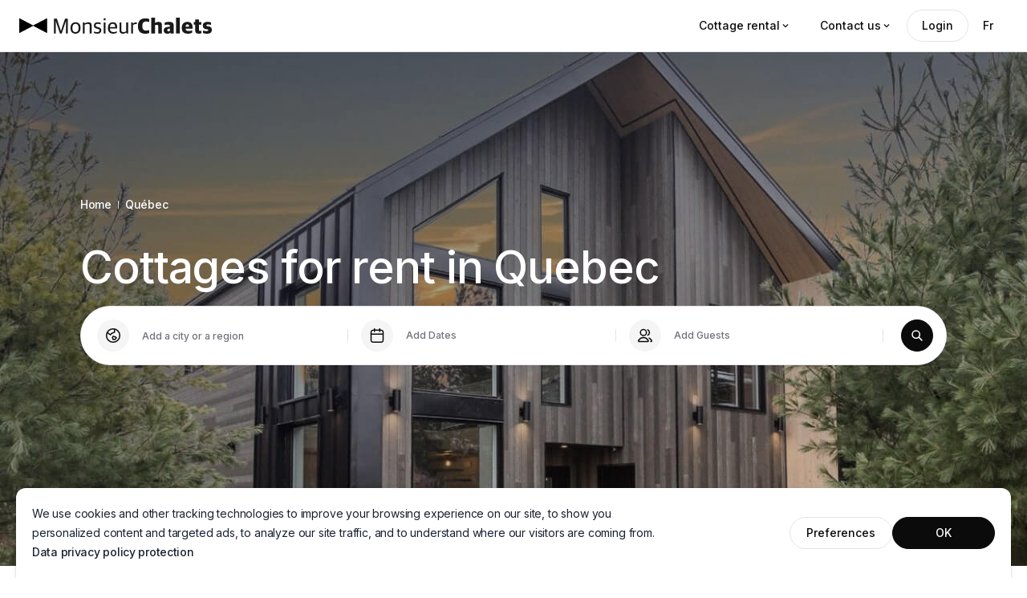

--- FILE ---
content_type: text/html; charset=utf-8
request_url: https://www.monsieurchalets.com/en/cottages-to-rent-quebec/page/12
body_size: 104120
content:
<!DOCTYPE html><html lang="en"><head><meta name="viewport" content="width=device-width,minimum-scale=1, initial-scale=1, maximum-scale=1, user-scalable=no"/><link rel="canonical" href="https://www.monsieurchalets.com/en/cottages-to-rent-quebec/page/12"/><meta name="referrer" content="no-referrer"/><meta name="theme-color" content="#000000"/><meta charSet="utf-8"/><meta name="type" content="website"/><link href="/favicon.png" rel="shortcut icon"/><link rel="manifest" href="/site.webmanifest"/><link rel="mask-icon" href="/safari-pinned-tab.svg" color="#5bbad5"/><meta name="msapplication-TileColor" content="#da532c"/><meta http-equiv="Expires" content="3"/><link rel="preconnect" href="https://api.monsieurchalets.com"/><link rel="preconnect" href="https://d1u8deot2vr3j.cloudfront.net"/><link rel="preconnect" href="https://fonts.googleapis.com"/><link rel="preconnect" href="https://fonts.gstatic.com" crossorigin=""/><link rel="stylesheet" data-href="https://fonts.googleapis.com/css2?family=Inter:wght@300;400;500;600;700;800&amp;family=Outfit:wght@400;500;700&amp;family=Libre+Caslon+Text:ital,wght@0,400;0,700;1,400&amp;display=swap" data-optimized-fonts="true"/><link rel="preload" href="/images/logos/logo-mc-small.svg?ver=1.0.1" as="image"/><link rel="preload" href="/images/logos/logo-mc.svg?ver=1.0.1" as="image"/><link rel="preload" href="/images/logos/logo-mc-small-white.svg?ver=1.0.1" as="image"/><link rel="preload" href="/images/logos/logo-mc-white.svg?ver=1.0.1" as="image"/><title>Cottages for rent in Quebec</title><meta name="title" content="Cottages for rent in Quebec"/><meta property="og:title" content="Cottages for rent in Quebec"/><meta name="twitter:title" content="Cottages for rent in Quebec"/><meta name="description" content="Discover all of our fully equipped cottages for rent in the province of Quebec."/><meta property="og:description" content="Discover all of our fully equipped cottages for rent in the province of Quebec."/><meta name="twitter:description" content="Discover all of our fully equipped cottages for rent in the province of Quebec."/><meta name="url" content="https://www.monsieurchalets.com/en/cottages-to-rent-quebec/page/12"/><meta property="og:url" content="https://www.monsieurchalets.com/en/cottages-to-rent-quebec/page/12"/><meta property="fb:app_id" content="273694991834920"/><meta property="og:type" content="website"/><meta property="og:site_name" content="monsieurchalets.com"/><meta name="twitter:card" content="summary"/><meta name="twitter:site" content="https://www.monsieurchalets.com/en/cottages-to-rent-quebec/page/12"/><link rel="alternate" hrefLang="x-default" href="https://www.monsieurchalets.com/chalets-a-louer-quebec/page/12"/><link rel="alternate" hrefLang="fr" href="https://www.monsieurchalets.com/chalets-a-louer-quebec/page/12"/><link rel="alternate" hrefLang="en" href="https://www.monsieurchalets.com/en/cottages-to-rent-quebec/page/12"/><meta name="next-head-count" content="37"/><link rel="stylesheet" href="/assets/reset-base.css?ver=1.0.0"/><link rel="stylesheet" href="/assets/typography.css?ver=1.0.0"/><meta id="jss-mui4-insertion-point"/><link rel="preload" href="/_next/static/css/eee80cac9ba911ce.css" as="style"/><link rel="stylesheet" href="/_next/static/css/eee80cac9ba911ce.css" data-n-g=""/><link rel="preload" href="/_next/static/css/7f36d2296aaabda5.css" as="style"/><link rel="stylesheet" href="/_next/static/css/7f36d2296aaabda5.css"/><noscript data-n-css=""></noscript><script defer="" nomodule="" src="/_next/static/chunks/polyfills-c67a75d1b6f99dc8.js"></script><script data-partytown-config="">
            partytown = {
              lib: "/_next/static/~partytown/"
            };
          </script><script data-partytown="">!(function(w,p,f,c){c=w[p]=w[p]||{};c[f]=(c[f]||[])})(window,'partytown','forward');/* Partytown 0.7.6 - MIT builder.io */
!function(t,e,n,i,r,o,a,d,s,c,p,l){function u(){l||(l=1,"/"==(a=(o.lib||"/~partytown/")+(o.debug?"debug/":""))[0]&&(s=e.querySelectorAll('script[type="text/partytown"]'),i!=t?i.dispatchEvent(new CustomEvent("pt1",{detail:t})):(d=setTimeout(f,1e4),e.addEventListener("pt0",w),r?h(1):n.serviceWorker?n.serviceWorker.register(a+(o.swPath||"partytown-sw.js"),{scope:a}).then((function(t){t.active?h():t.installing&&t.installing.addEventListener("statechange",(function(t){"activated"==t.target.state&&h()}))}),console.error):f())))}function h(t){c=e.createElement(t?"script":"iframe"),t||(c.setAttribute("style","display:block;width:0;height:0;border:0;visibility:hidden"),c.setAttribute("aria-hidden",!0)),c.src=a+"partytown-"+(t?"atomics.js?v=0.7.6":"sandbox-sw.html?"+Date.now()),e.body.appendChild(c)}function f(n,r){for(w(),i==t&&(o.forward||[]).map((function(e){delete t[e.split(".")[0]]})),n=0;n<s.length;n++)(r=e.createElement("script")).innerHTML=s[n].innerHTML,e.head.appendChild(r);c&&c.parentNode.removeChild(c)}function w(){clearTimeout(d)}o=t.partytown||{},i==t&&(o.forward||[]).map((function(e){p=t,e.split(".").map((function(e,n,i){p=p[i[n]]=n+1<i.length?"push"==i[n+1]?[]:p[i[n]]||{}:function(){(t._ptf=t._ptf||[]).push(i,arguments)}}))})),"complete"==e.readyState?u():(t.addEventListener("DOMContentLoaded",u),t.addEventListener("load",u))}(window,document,navigator,top,window.crossOriginIsolated);</script><script defer="" src="/_next/static/chunks/5c0b189e-151211715d44148d.js"></script><script defer="" src="/_next/static/chunks/6809-a22e605fbb2f3332.js"></script><script defer="" src="/_next/static/chunks/7913-ac9604189a182646.js"></script><script defer="" src="/_next/static/chunks/7174-bba95ae4e673bf6b.js"></script><script defer="" src="/_next/static/chunks/7083-2db2492e140b8718.js"></script><script defer="" src="/_next/static/chunks/3950-8cc4d3790ee4801f.js"></script><script defer="" src="/_next/static/chunks/9122-38dc7e4c0000065f.js"></script><script defer="" src="/_next/static/chunks/8441-a3a4eb2d5fc88165.js"></script><script defer="" src="/_next/static/chunks/6178-a0e9e57d350a63ea.js"></script><script defer="" src="/_next/static/chunks/5273-eacc18c174aea5fd.js"></script><script defer="" src="/_next/static/chunks/6078-b822841ac4c72696.js"></script><script defer="" src="/_next/static/chunks/7169-8609a794a37cd356.js"></script><script defer="" src="/_next/static/chunks/3425-84ffe4455a844530.js"></script><script defer="" src="/_next/static/chunks/3755-1631cb0fabd4a402.js"></script><script defer="" src="/_next/static/chunks/9746-1cfe37bc3f6c1ba8.js"></script><script defer="" src="/_next/static/chunks/6147-13d200e4295dc286.js"></script><script defer="" src="/_next/static/chunks/7091-99886c62ce7ace79.js"></script><script defer="" src="/_next/static/chunks/4092-6a946e847c49d7f4.js"></script><script defer="" src="/_next/static/chunks/6963.f4b0e4331d0128d1.js"></script><script defer="" src="/_next/static/chunks/6805.784b3b2af229bd67.js"></script><script defer="" src="/_next/static/chunks/7401.6d21bca444e0ce03.js"></script><script src="/_next/static/chunks/webpack-ab9d9d165756bc5c.js" defer=""></script><script src="/_next/static/chunks/framework-560765ab0625ba27.js" defer=""></script><script src="/_next/static/chunks/main-c93cb633826a7646.js" defer=""></script><script src="/_next/static/chunks/pages/_app-0c0822c995511034.js" defer=""></script><script src="/_next/static/chunks/pages/%5B...slug%5D-963a593a2ebea329.js" defer=""></script><script src="/_next/static/gaT6ikj8Y2iwDr72rFSb0/_buildManifest.js" defer=""></script><script src="/_next/static/gaT6ikj8Y2iwDr72rFSb0/_ssgManifest.js" defer=""></script><style id="jss-server-side">.MuiButtonBase-root {
  color: inherit;
  border: 0;
  cursor: pointer;
  margin: 0;
  display: inline-flex;
  outline: 0;
  padding: 0;
  position: relative;
  align-items: center;
  user-select: none;
  border-radius: 0;
  vertical-align: middle;
  -moz-appearance: none;
  justify-content: center;
  text-decoration: none;
  background-color: transparent;
  -webkit-appearance: none;
  -webkit-tap-highlight-color: transparent;
}
.MuiButtonBase-root::-moz-focus-inner {
  border-style: none;
}
.MuiButtonBase-root.Mui-disabled {
  cursor: default;
  pointer-events: none;
}
@media print {
  .MuiButtonBase-root {
    color-adjust: exact;
  }
}
  .MuiSvgIcon-root {
    fill: currentColor;
    width: 1em;
    height: 1em;
    display: inline-block;
    font-size: 1.5rem;
    transition: fill 200ms cubic-bezier(0.4, 0, 0.2, 1) 0ms;
    flex-shrink: 0;
    user-select: none;
  }
  .MuiSvgIcon-colorPrimary {
    color: #0A0A0A;
  }
  .MuiSvgIcon-colorSecondary {
    color: #2287AA;
  }
  .MuiSvgIcon-colorAction {
    color: #627293;
  }
  .MuiSvgIcon-colorError {
    color: #F12237;
  }
  .MuiSvgIcon-colorDisabled {
    color: rgba(0, 0, 0, 0.26);
  }
  .MuiSvgIcon-fontSizeInherit {
    font-size: inherit;
  }
  .MuiSvgIcon-fontSizeSmall {
    font-size: 1.25rem;
  }
  .MuiSvgIcon-fontSizeLarge {
    font-size: 2.1875rem;
  }
  .MuiTypography-root {
    margin: 0;
  }
  .MuiTypography-body2 {
    font-size: 14px;
    font-family: Inter, Arial, sans-serif;
    font-weight: 400;
    line-height: 24px;
    letter-spacing: -0.016em;
    text-transform: none;
  }
  .MuiTypography-body1 {
    font-size: 16px;
    font-family: Inter, Arial, sans-serif;
    font-weight: 500;
    line-height: 28px;
    letter-spacing: -0.016em;
  }
  .MuiTypography-caption {
    font-size: 12px;
    font-family: Inter, Arial, sans-serif;
    font-weight: 500;
    line-height: 16px;
    letter-spacing: -0.016em;
    text-transform: none;
  }
  .MuiTypography-button {
    font-size: 14px;
    font-family: Inter, Arial, sans-serif;
    font-weight: 500;
    line-height: 24px;
    letter-spacing: -0.016em;
    text-transform: none;
  }
  .MuiTypography-h1 {
    font-size: 40px;
    font-family: 'Outfit', Arial, sans-serif;
    font-weight: 700;
    line-height: 48px;
    letter-spacing: -0.028em;
  }
  .MuiTypography-h2 {
    font-size: 32px;
    font-family: 'Outfit', Arial, sans-serif;
    font-weight: 700;
    line-height: 40px;
    letter-spacing: -0.028em;
  }
  .MuiTypography-h3 {
    font-size: 28px;
    font-family: Inter, Arial, sans-serif;
    font-weight: 700;
    line-height: 40px;
    letter-spacing: -0.028em;
  }
  .MuiTypography-h4 {
    font-size: 2.125rem;
    font-family: 'Outfit', Arial, sans-serif;
    font-weight: 400;
    line-height: 1.235;
    letter-spacing: 0.00735em;
  }
  .MuiTypography-h5 {
    font-size: 20px;
    font-family: Inter, Arial, sans-serif;
    font-weight: 700;
    line-height: 32px;
    letter-spacing: -0.02em;
  }
  .MuiTypography-h6 {
    font-size: 16px;
    font-family: Inter, Arial, sans-serif;
    font-weight: 700;
    line-height: 24px;
    letter-spacing: -0.028em;
  }
  .MuiTypography-subtitle1 {
    font-size: 1rem;
    font-family: "Roboto", "Helvetica", "Arial", sans-serif;
    font-weight: 400;
    line-height: 1.75;
    letter-spacing: 0.00938em;
  }
  .MuiTypography-subtitle2 {
    font-size: 0.875rem;
    font-family: "Roboto", "Helvetica", "Arial", sans-serif;
    font-weight: 500;
    line-height: 1.57;
    letter-spacing: 0.00714em;
  }
  .MuiTypography-overline {
    font-size: 0.75rem;
    font-family: "Roboto", "Helvetica", "Arial", sans-serif;
    font-weight: 400;
    line-height: 2.66;
    letter-spacing: 0.08333em;
    text-transform: uppercase;
  }
  .MuiTypography-srOnly {
    width: 1px;
    height: 1px;
    overflow: hidden;
    position: absolute;
  }
  .MuiTypography-alignLeft {
    text-align: left;
  }
  .MuiTypography-alignCenter {
    text-align: center;
  }
  .MuiTypography-alignRight {
    text-align: right;
  }
  .MuiTypography-alignJustify {
    text-align: justify;
  }
  .MuiTypography-noWrap {
    overflow: hidden;
    white-space: nowrap;
    text-overflow: ellipsis;
  }
  .MuiTypography-gutterBottom {
    margin-bottom: 0.35em;
  }
  .MuiTypography-paragraph {
    margin-bottom: 16px;
  }
  .MuiTypography-colorInherit {
    color: inherit;
  }
  .MuiTypography-colorPrimary {
    color: #0A0A0A;
  }
  .MuiTypography-colorSecondary {
    color: #2287AA;
  }
  .MuiTypography-colorTextPrimary {
    color: #1A2232;
  }
  .MuiTypography-colorTextSecondary {
    color: #627293;
  }
  .MuiTypography-colorError {
    color: #F12237;
  }
  .MuiTypography-displayInline {
    display: inline;
  }
  .MuiTypography-displayBlock {
    display: block;
  }
  .MuiBreadcrumbs-ol {
    margin: 0;
    display: flex;
    padding: 0;
    flex-wrap: wrap;
    list-style: none;
    align-items: center;
  }
  .MuiBreadcrumbs-separator {
    display: flex;
    margin-left: 8px;
    user-select: none;
    margin-right: 8px;
  }
  .MuiTooltip-popper {
    z-index: 1001;
    pointer-events: none;
  }
  .MuiTooltip-popperInteractive {
    pointer-events: auto;
  }
  .MuiTooltip-popperArrow[x-placement*="bottom"] .MuiTooltip-arrow {
    top: 0;
    left: 0;
    margin-top: -0.71em;
    margin-left: 4px;
    margin-right: 4px;
  }
  .MuiTooltip-popperArrow[x-placement*="top"] .MuiTooltip-arrow {
    left: 0;
    bottom: 0;
    margin-left: 4px;
    margin-right: 4px;
    margin-bottom: -0.71em;
  }
  .MuiTooltip-popperArrow[x-placement*="right"] .MuiTooltip-arrow {
    left: 0;
    width: 0.71em;
    height: 1em;
    margin-top: 4px;
    margin-left: -0.71em;
    margin-bottom: 4px;
  }
  .MuiTooltip-popperArrow[x-placement*="left"] .MuiTooltip-arrow {
    right: 0;
    width: 0.71em;
    height: 1em;
    margin-top: 4px;
    margin-right: -0.71em;
    margin-bottom: 4px;
  }
  .MuiTooltip-popperArrow[x-placement*="left"] .MuiTooltip-arrow::before {
    transform-origin: 0 0;
  }
  .MuiTooltip-popperArrow[x-placement*="right"] .MuiTooltip-arrow::before {
    transform-origin: 100% 100%;
  }
  .MuiTooltip-popperArrow[x-placement*="top"] .MuiTooltip-arrow::before {
    transform-origin: 100% 0;
  }
  .MuiTooltip-popperArrow[x-placement*="bottom"] .MuiTooltip-arrow::before {
    transform-origin: 0 100%;
  }
  .MuiTooltip-tooltip {
    color: #FFFFFF;
    padding: 4px 8px;
    font-size: 0.625rem;
    max-width: 300px;
    word-wrap: break-word;
    font-family: "Roboto", "Helvetica", "Arial", sans-serif;
    font-weight: 500;
    line-height: 1.4em;
    border-radius: 6px;
    background-color: rgba(63, 63, 70, 0.9);
  }
  .MuiTooltip-tooltipArrow {
    margin: 0;
    position: relative;
  }
  .MuiTooltip-arrow {
    color: rgba(63, 63, 70, 0.9);
    width: 1em;
    height: 0.71em;
    overflow: hidden;
    position: absolute;
    box-sizing: border-box;
  }
  .MuiTooltip-arrow::before {
    width: 100%;
    height: 100%;
    margin: auto;
    content: "";
    display: block;
    transform: rotate(45deg);
    background-color: currentColor;
  }
  .MuiTooltip-touch {
    padding: 8px 16px;
    font-size: 0.875rem;
    font-weight: 400;
    line-height: 1.14286em;
  }
  .MuiTooltip-tooltipPlacementLeft {
    margin: 0 24px ;
    transform-origin: right center;
  }
@media (min-width:552px) {
  .MuiTooltip-tooltipPlacementLeft {
    margin: 0 14px;
  }
}
  .MuiTooltip-tooltipPlacementRight {
    margin: 0 24px;
    transform-origin: left center;
  }
@media (min-width:552px) {
  .MuiTooltip-tooltipPlacementRight {
    margin: 0 14px;
  }
}
  .MuiTooltip-tooltipPlacementTop {
    margin: 24px 0;
    transform-origin: center bottom;
  }
@media (min-width:552px) {
  .MuiTooltip-tooltipPlacementTop {
    margin: 14px 0;
  }
}
  .MuiTooltip-tooltipPlacementBottom {
    margin: 24px 0;
    transform-origin: center top;
  }
@media (min-width:552px) {
  .MuiTooltip-tooltipPlacementBottom {
    margin: 14px 0;
  }
}
  .jss22 {
    top: 50%;
    color: #FFFFFF;
    width: 32px;
    height: 32px;
    display: none;
    padding: 0;
    z-index: 2;
    position: absolute;
    transform: translateY(-50%);
    background: rgba(0, 0, 0, 0.4);
  }
@media (max-width:899.95px) {
  .jss22 {
    width: 48px;
    height: 48px;
  }
}
  .jss22:hover {
    background: rgba(0, 0, 0, 0.4);
  }
  .jss23 {
    background: none;
  }
  .jss23:hover {
    background: none;
  }
  .jss24 {
    right: 4px;
  }
  .jss25 {
    left: 4px;
  }
  .jss26 {
    top: 8px;
    color: #FFFFFF;
    right: 8px;
    width: 32px;
    cursor: pointer;
    height: 32px;
    padding: 6px;
    z-index: 1;
    position: absolute;
    background: rgba(15, 14, 14, 0.72);
    transition: transform 0.2s ease-in-out;
    border-radius: 50%;
  }
  .jss26:hover {
    transform: scale(1.075);
  }
  .jss27 {
    width: 24px;
    height: 24px;
  }
@media (max-width:899.95px) {
  .jss27 {
    width: 32px;
    height: 32px;
  }
}
  .jss28 {
    right: 0;
  }
  .jss29 {
    left: 0;
  }
  .jss6 {
    width: 263px;
    padding: 20px;
  }
  .MuiPaginationItem-root {
    color: #1A2232;
    height: 32px;
    margin: 0 3px;
    padding: 0 6px;
    font-size: 14px;
    min-width: 32px;
    box-sizing: border-box;
    text-align: center;
    font-family: Inter, Arial, sans-serif;
    font-weight: 400;
    line-height: 24px;
    border-radius: 16px;
    letter-spacing: -0.016em;
    text-transform: none;
  }
  .MuiPaginationItem-page {
    transition: color 250ms cubic-bezier(0.4, 0, 0.2, 1) 0ms,background-color 250ms cubic-bezier(0.4, 0, 0.2, 1) 0ms;
  }
  .MuiPaginationItem-page:hover {
    background-color: rgba(0, 0, 0, 0.04);
  }
  .MuiPaginationItem-page.Mui-focusVisible {
    background-color: rgba(0, 0, 0, 0.12);
  }
  .MuiPaginationItem-page.Mui-selected {
    background-color: rgba(0, 0, 0, 0.08);
  }
  .MuiPaginationItem-page.Mui-disabled {
    opacity: 0.38;
  }
  .MuiPaginationItem-page.Mui-selected:hover, .MuiPaginationItem-page.Mui-selected.Mui-focusVisible {
    background-color: rgba(0, 0, 0, 0.12);
  }
  .MuiPaginationItem-page.Mui-selected.Mui-disabled {
    color: rgba(0, 0, 0, 0.26);
    opacity: 1;
    background-color: rgba(0, 0, 0, 0.08);
  }
@media (hover: none) {
  .MuiPaginationItem-page.Mui-selected:hover, .MuiPaginationItem-page.Mui-selected.Mui-focusVisible {
    background-color: rgba(0, 0, 0, 0.08);
  }
}
@media (hover: none) {
  .MuiPaginationItem-page:hover {
    background-color: transparent;
  }
}
  .MuiPaginationItem-sizeSmall {
    height: 26px;
    margin: 0 1px;
    padding: 0 4px;
    min-width: 26px;
    border-radius: 13px;
  }
  .MuiPaginationItem-sizeSmall .MuiPaginationItem-icon {
    font-size: 1.125rem;
  }
  .MuiPaginationItem-sizeLarge {
    height: 40px;
    padding: 0 10px;
    font-size: 0.9375rem;
    min-width: 40px;
    border-radius: 20px;
  }
  .MuiPaginationItem-sizeLarge .MuiPaginationItem-icon {
    font-size: 1.375rem;
  }
  .MuiPaginationItem-textPrimary.Mui-selected {
    color: #FFFFFF;
    background-color: #0A0A0A;
  }
  .MuiPaginationItem-textPrimary.Mui-selected:hover, .MuiPaginationItem-textPrimary.Mui-selected.Mui-focusVisible {
    background-color: #2C2D2E;
  }
  .MuiPaginationItem-textPrimary.Mui-selected.Mui-disabled {
    color: rgba(0, 0, 0, 0.26);
  }
@media (hover: none) {
  .MuiPaginationItem-textPrimary.Mui-selected:hover, .MuiPaginationItem-textPrimary.Mui-selected.Mui-focusVisible {
    background-color: #0A0A0A;
  }
}
  .MuiPaginationItem-textSecondary.Mui-selected {
    color: #FFFFFF;
    background-color: #2287AA;
  }
  .MuiPaginationItem-textSecondary.Mui-selected:hover, .MuiPaginationItem-textSecondary.Mui-selected.Mui-focusVisible {
    background-color: rgb(23, 94, 118);
  }
  .MuiPaginationItem-textSecondary.Mui-selected.Mui-disabled {
    color: rgba(0, 0, 0, 0.26);
  }
@media (hover: none) {
  .MuiPaginationItem-textSecondary.Mui-selected:hover, .MuiPaginationItem-textSecondary.Mui-selected.Mui-focusVisible {
    background-color: #2287AA;
  }
}
  .MuiPaginationItem-outlined {
    border: 1px solid rgba(0, 0, 0, 0.23);
  }
  .MuiPaginationItem-outlined.Mui-selected.Mui-disabled {
    border: 1px solid rgba(0, 0, 0, 0.12);
  }
  .MuiPaginationItem-outlinedPrimary.Mui-selected {
    color: #0A0A0A;
    border: 1px solid rgba(10, 10, 10, 0.5);
    background-color: rgba(10, 10, 10, 0.12);
  }
  .MuiPaginationItem-outlinedPrimary.Mui-selected:hover, .MuiPaginationItem-outlinedPrimary.Mui-selected.Mui-focusVisible {
    background-color: rgba(10, 10, 10, 0.16);
  }
  .MuiPaginationItem-outlinedPrimary.Mui-selected.Mui-disabled {
    color: rgba(0, 0, 0, 0.26);
  }
@media (hover: none) {
  .MuiPaginationItem-outlinedPrimary.Mui-selected:hover, .MuiPaginationItem-outlinedPrimary.Mui-selected.Mui-focusVisible {
    background-color: transparent;
  }
}
  .MuiPaginationItem-outlinedSecondary.Mui-selected {
    color: #2287AA;
    border: 1px solid rgba(34, 135, 170, 0.5);
    background-color: rgba(34, 135, 170, 0.12);
  }
  .MuiPaginationItem-outlinedSecondary.Mui-selected:hover, .MuiPaginationItem-outlinedSecondary.Mui-selected.Mui-focusVisible {
    background-color: rgba(34, 135, 170, 0.16);
  }
  .MuiPaginationItem-outlinedSecondary.Mui-selected.Mui-disabled {
    color: rgba(0, 0, 0, 0.26);
  }
@media (hover: none) {
  .MuiPaginationItem-outlinedSecondary.Mui-selected:hover, .MuiPaginationItem-outlinedSecondary.Mui-selected.Mui-focusVisible {
    background-color: transparent;
  }
}
  .MuiPaginationItem-rounded {
    border-radius: 6px;
  }
  .MuiPaginationItem-ellipsis {
    height: auto;
  }
  .MuiPaginationItem-ellipsis.Mui-disabled {
    opacity: 0.38;
  }
  .MuiPaginationItem-icon {
    margin: 0 -8px;
    font-size: 1.25rem;
  }
  .MuiPagination-ul {
    margin: 0;
    display: flex;
    padding: 0;
    flex-wrap: wrap;
    list-style: none;
    align-items: center;
  }
  .jss2 {
    padding: 0px 16px;
  }
  .jss3 {
    color: white;
    font-size: 14px;
  }
@media (max-width:899.95px) {
  .jss3 {
    font-size: 12px;
  }
}
  .jss4 {
    color: #0A0A0A;
    font-weight: 400;
  }
  .jss5 {
    padding-top: 0;
    padding-bottom: 0;
  }
@media (max-width:1359.95px) {
  .jss5 {
    padding-left: 16px;
    padding-right: 16px;
  }
}
@media (max-width:899.95px) {
  .jss5 {
    padding-top: 0;
    padding-bottom: 0;
  }
}
  .jss5 > div:not(.p-0) {
    padding-top: 32px;
    padding-bottom: 32px;
  }
@media (max-width:899.95px) {
  .jss5 > div:not(.p-0) {
    padding-top: 16px;
    padding-bottom: 16px;
  }
}
  .jss5 > div:not(.p-0):nth-child(1) {  }
@media (max-width:899.95px) {
  .jss5 > div:not(.p-0):nth-child(1) {
    padding-top: 70px;
  }
}
@media (max-width:424.95px) {
  .jss5 > div:not(.p-0):nth-child(1) {
    padding-top: 70px;
  }
}
  .jss11 {
    padding-top: 0;
    padding-bottom: 0;
  }
@media (max-width:1359.95px) {
  .jss11 {
    padding-left: 16px;
    padding-right: 16px;
  }
}
@media (max-width:899.95px) {
  .jss11 {
    padding-top: 0;
    padding-bottom: 0;
  }
}
  .jss11 > div:not(.p-0) {
    padding-top: 32px;
    padding-bottom: 32px;
  }
@media (max-width:899.95px) {
  .jss11 > div:not(.p-0) {
    padding-top: 16px;
    padding-bottom: 16px;
  }
}
  .jss11 > div:not(.p-0):nth-child(1) {  }
@media (max-width:899.95px) {
  .jss11 > div:not(.p-0):nth-child(1) {
    padding-top: 70px;
  }
}
@media (max-width:424.95px) {
  .jss11 > div:not(.p-0):nth-child(1) {
    padding-top: 70px;
  }
}
  .jss12 {
    padding-top: 0;
    padding-bottom: 0;
  }
@media (max-width:1359.95px) {
  .jss12 {
    padding-left: 16px;
    padding-right: 16px;
  }
}
@media (max-width:899.95px) {
  .jss12 {
    padding-top: 0;
    padding-bottom: 0;
  }
}
  .jss12 > div:not(.p-0) {
    padding-top: 32px;
    padding-bottom: 32px;
  }
@media (max-width:899.95px) {
  .jss12 > div:not(.p-0) {
    padding-top: 16px;
    padding-bottom: 16px;
  }
}
  .jss12 > div:not(.p-0):nth-child(1) {  }
@media (max-width:899.95px) {
  .jss12 > div:not(.p-0):nth-child(1) {
    padding-top: 70px;
  }
}
@media (max-width:424.95px) {
  .jss12 > div:not(.p-0):nth-child(1) {
    padding-top: 70px;
  }
}
  .jss13 {
    margin-top: 4px;
  }
  .jss14 {
    color: #0A0A0A;
    font-size: 16px;
    margin-top: 4px;
    font-family: Inter, Arial, sans-serif;
    font-weight: 500;
    line-height: 24px;
    letter-spacing: -0.02em;
  }
  .jss15 {
    width: 100%;
    display: block;
    position: relative;
    max-width: 100%;
    min-height: 200px;
    aspect-ratio: 1900/1100;
  }
@media (min-width:1128px) {
  .jss15 {
    min-height: 230px;
  }
}
  .jss16 {
    inset: 0;
    width: 100%;
    filter: saturate(1.2) brightness(1.03) contrast(1.03);
    z-index: 1;
    position: absolute;
    max-width: 100%;
    min-height: 200px;
    object-fit: cover;
    aspect-ratio: 1900/1100;
    border-radius: 0.75rem;
    object-position: center;
  }
@media (min-width:1128px) {
  .jss16 {
    min-height: 230px;
  }
}
  .jss17 {
    gap: 2px;
    left: 0;
    bottom: 0;
    display: flex;
    padding: 8px 16px;
    z-index: 1;
    position: absolute;
    background: rgba(0, 0, 0, 0.24);
    border-radius: 0px 6px 0px 12px;
    flex-direction: column;
    backdrop-filter: blur(32px);
  }
  .jss18 {
    color: #FFFFFF;
    font-size: 10px !important;
    font-weight: 500;
  }
  .jss19 {
    color: #FFFFFF;
    font-size: 14px !important;
    font-weight: 500;
  }
  .jss20 {
    color: #FFFFFF;
    font-size: 12px !important;
    font-weight: 400;
  }
  .jss21 {
    gap: 4px;
    display: flex;
    flex-direction: row;
  }
  .jss8 {
    background: url(/images/seo-bg.jpg);;
    background-size: cover;
  }
@media (min-width:800px) {
  .jss8 {
    height: 640px;
  }
}
  .jss9 {
    color: #FFFFFF;
  }
  .jss10 {
    padding-top: 176px;
    padding-bottom: 132px;
  }
@media (max-width:899.95px) {
  .jss10 {
    padding-top: 64px;
    padding-bottom: 15px;
  }
}
@media (max-width:767.95px) {
  .jss10 {
    padding-top: 32px;
  }
}</style><link rel="stylesheet" href="https://fonts.googleapis.com/css2?family=Inter:wght@300;400;500;600;700;800&family=Outfit:wght@400;500;700&family=Libre+Caslon+Text:ital,wght@0,400;0,700;1,400&display=swap"/></head><body><div id="__next" data-reactroot=""><div><div><header class=" fixed top-0 left-0 right-0 z-header bg-white border-b border-gray-200"><div class="relative"><div class="flex flex-roww justify-between items-center w-full h-[64px] px-4 md:px-6"><div class="flex flex-row justify-start items-center"><a href="/en" class="block" aria-label="Logo MonsieurChalets"><img loading="eager" src="/images/logos/logo-mc.svg?ver=1.0.1" alt="MonsieurChalets" width="240" height="22" class="w-[204px] h-[17px] md:w-[240px] md:h-[22px] block cursor-pointer rounded-none "/><img loading="eager" src="/images/logos/logo-mc-small.svg?ver=1.0.1" alt="MonsieurChalets" width="39" height="21" class="block cursor-pointer rounded-none hidden"/></a></div><div class="hidden md:flex flex-row justify-start items-center gap-2"><div><button class="c-app-rounded-btn | inline-flex flex-row justify-center items-center gap-2 rounded-full font-medium appearance-none cursor-pointer transition duration-200 ease-in-out px-[18px] py-[7px] text-[14px] leading-[24px] text-primary-main hover:text-primary-dark" type="button">Cottage rental<svg class="MuiSvgIcon-root MuiSvgIcon-fontSizeInherit" focusable="false" viewBox="0 0 24 24" aria-hidden="true" style="font-size:14px"><path d="M7.41 8.59L12 13.17l4.59-4.58L18 10l-6 6-6-6 1.41-1.41z"></path></svg></button><div class="w-full m-0 max-h-full" style="display:none"><div class="grid grid-cols-1 sm:grid-cols-2 lg:grid-cols-3 gap-6"><ul><p class="g-typo-action flex flex-row justify-start items-center gap-2 h-8"><svg xmlns="http://www.w3.org/2000/svg" width="16" height="16" fill="none" class="min-w-4 w-4 h-4 text-primary-main"><path stroke="currentColor" stroke-linecap="round" stroke-linejoin="round" stroke-width="1.5" d="M10.667 8.916c2.354.463 4 1.52 4 2.75 0 1.657-2.985 3-6.667 3s-6.667-1.343-6.667-3c0-1.23 1.646-2.287 4-2.75M8 11.333V2l3.545 2.182c.259.159.388.238.43.339a.333.333 0 0 1-.008.27c-.048.098-.181.17-.449.314L8 7"></path></svg>Regions</p><ul class="grid grid-cols-1 gap-1 mt-4"><li class="list-none"><a class="g-typo-body hover:underline" href="/en/cottage-rental/bas-saint-laurent">Bas-Saint-Laurent</a></li><li class="list-none"><a class="g-typo-body hover:underline" href="/en/cottage-rental/capitale-nationale">Capitale-Nationale</a></li><li class="list-none"><a class="g-typo-body hover:underline" href="/en/cottage-rental/centre-du-quebec">Centre-du-Québec</a></li><li class="list-none"><a class="g-typo-body hover:underline" href="/en/cottage-rental/charlevoix">Charlevoix</a></li><li class="list-none"><a class="g-typo-body hover:underline" href="/en/cottage-rental/chaudiere-appalaches">Chaudière-Appalaches</a></li><li class="list-none"><a class="g-typo-body hover:underline" href="/en/cottage-rental/estrie">Estrie/Cantons-de-l&#x27;est</a></li><li class="list-none"><a class="g-typo-body hover:underline" href="/en/cottage-rental/gaspesie">Gaspésie–Îles-de-la-Madeleine</a></li><li class="list-none"><a class="g-typo-body hover:underline" href="/en/cottage-rental/lanaudiere">Lanaudière</a></li><li class="list-none"><a class="g-typo-body hover:underline" href="/en/cottage-rental/laurentides">Laurentides</a></li><li class="list-none"><a class="g-typo-body hover:underline" href="/en/cottage-rental/mauricie">Mauricie</a></li><li class="list-none"><a class="g-typo-body hover:underline" href="/en/cottage-rental/monteregie">Montérégie</a></li><li class="list-none"><a class="g-typo-body hover:underline" href="/en/cottage-rental/outaouais">Outaouais</a></li><li class="list-none"><a class="g-typo-body hover:underline" href="/en/cottage-rental/saguenay">Saguenay-Lac-Saint-Jean</a></li></ul></ul><ul><p class="g-typo-action flex flex-row justify-start items-center gap-2 h-8"><svg xmlns="http://www.w3.org/2000/svg" width="16" height="16" fill="none" class="min-w-4 w-4 h-4 text-primary-main"><path stroke="currentColor" stroke-linecap="round" stroke-linejoin="round" stroke-width="1.5" d="M10.364 6.617c.249-.443.457-.843.585-1.147.623-1.477.007-3.176-1.498-3.87-1.504-.692-3.015.026-3.678 1.414-1.269-.87-2.96-.742-3.893.615-.933 1.358-.64 3.132.638 4.1.58.44 1.726 1.087 2.806 1.663m5.54-1.559c-.28-1.512-1.567-2.618-3.187-2.317-1.62.3-2.667 1.762-2.448 3.35.176 1.276 1.147 4.27 1.522 5.397.051.153.077.23.127.284.045.047.103.08.166.095.072.018.15.001.31-.031 1.164-.24 4.242-.895 5.434-1.38 1.485-.605 2.251-2.242 1.677-3.796-.573-1.554-2.15-2.114-3.6-1.602Z"></path></svg>Experiences</p><ul class="grid grid-cols-1 gap-1 mt-4"><li class="list-none"><a class="g-typo-body hover:underline" href="/en/tiny-cottages-for-rent">Tiny cottages for rent</a></li><li class="list-none"><a class="g-typo-body hover:underline" href="/en/cottages-to-rent-waterfront">Cottages to rent Waterfront</a></li><li class="list-none"><a class="g-typo-body hover:underline" href="/en/cottages-to-rent-with-spa">Cottages to rent with spa</a></li><li class="list-none"><a class="g-typo-body hover:underline" href="/en/cottages-to-rent-dog-allowed">Cottages to rent dog allowed</a></li><li class="list-none"><a class="g-typo-body hover:underline" href="/en/cottages-for-rent-with-swimming-pool">Cottages to rent with swimming pool</a></li><li class="list-none"><a class="g-typo-body hover:underline" href="/en/ski-cabins-for-rent">Ski cabins for rent</a></li><li class="list-none"><a class="g-typo-body hover:underline" href="/en/luxury-cottage-rentals">Luxury cottages</a></li><li class="list-none"><a class="g-typo-body hover:underline" href="/en/log-cabins-for-rent">Log cabins for rent</a></li><li class="list-none"><a class="g-typo-body hover:underline" href="/en/rustic-cottages-for-rent">Rustic cottages to rent</a></li><li class="list-none"><a class="g-typo-body hover:underline" href="/en/huge-chalet-for-rent-for-wedding">Huge cottage for rent for wedding</a></li><li class="list-none"><a class="g-typo-body hover:underline" href="/en/cottages-for-rent-for-snowmobiles">Cottages with snowmobile trails</a></li><li class="list-none"><a class="g-typo-body hover:underline" href="/en/long-term-cottages-for-rent">Long term cottages for rent</a></li></ul></ul><ul><div class="h-8"></div><ul class="grid grid-cols-1 gap-1 mt-4"><li class="list-none"><a class="g-typo-body hover:underline text-secondary-dark font-semibold" href="/en/cottage-rental">Cottage rental</a></li><li class="list-none"><a class="g-typo-body hover:underline" href="/en/corporate-cottages-for-rent">Corporate cottages for rent</a></li><li class="list-none"><a class="g-typo-body hover:underline" href="/en/cottage-rental/charlevoix/charlevoix-massif">The Charlevoix Massif</a></li><li class="list-none"><a class="g-typo-body hover:underline" href="/en/work-from-home-cottages-for-rent">Work from the Chalet</a></li><li class="list-none"><a class="g-typo-body hover:underline" href="/en/chalets-to-rent-with-spa-and-sauna">Chalets with spa and sauna</a></li><li class="list-none"><a class="g-typo-body hover:underline" href="/en/search">Start a search</a></li><li class="list-none"><a class="g-typo-body hover:underline" href="/en/cottage-rental/experiences">All our experiences →</a></li></ul></ul></div></div></div><div class="hidden"><button class="c-app-rounded-btn | inline-flex flex-row justify-center items-center gap-2 rounded-full font-medium appearance-none cursor-pointer transition duration-200 ease-in-out px-[18px] py-[7px] text-[14px] leading-[24px] text-primary-main hover:text-primary-dark" type="button">Become a host</button></div><div class="hidden md:block"><button class="c-app-rounded-btn | inline-flex flex-row justify-center items-center gap-2 rounded-full font-medium appearance-none cursor-pointer transition duration-200 ease-in-out px-[18px] py-[7px] text-[14px] leading-[24px] text-primary-main hover:text-primary-dark" type="button">Contact us<svg class="MuiSvgIcon-root MuiSvgIcon-fontSizeInherit" focusable="false" viewBox="0 0 24 24" aria-hidden="true" style="font-size:14px"><path d="M7.41 8.59L12 13.17l4.59-4.58L18 10l-6 6-6-6 1.41-1.41z"></path></svg></button></div><div class="hidden md:block"><button class="c-app-rounded-btn | inline-flex flex-row justify-center items-center gap-2 rounded-full font-medium appearance-none cursor-pointer transition duration-200 ease-in-out px-[18px] py-[7px] text-[14px] leading-[24px] text-primary-main hover:text-primary-dark" type="button">Fr</button></div></div><div class="flex md:hidden flex-row justify-end items-center gap-2"><button class="c-app-rounded-btn | inline-flex flex-row justify-center items-center gap-2 rounded-full font-medium appearance-none cursor-pointer transition duration-200 ease-in-out w-8 min-w-8 h-8 text-primary-main hover:text-primary-dark" type="button"><div class="relative  "><img loading="lazy" draggable="false" alt="app icon" src="/images/icons/menu-line-dark.svg" style="filter:grayscale(1) contrast(1) brightness(0.2)"/></div></button></div></div></div></header><div class="block w-full" style="height:0"></div><div class="jss8"><div class="w-full mx-auto max-w-screen-lg px-4 md:px-6 jss7 jss10"><div class="text-white flex flex-row justify-start items-center"><div class="mb-2"><nav class="MuiTypography-root MuiBreadcrumbs-root jss3 MuiTypography-body1 MuiTypography-colorTextSecondary"><ol class="MuiBreadcrumbs-ol"><li class="MuiBreadcrumbs-li"><a href="https://www.monsieurchalets.com/en" class="styles_appTypographyLink__6Iucc text-gray-600"><span class="jss3">Home</span></a></li><li aria-hidden="true" class="MuiBreadcrumbs-separator"><span class="h-2.5 w-px bg-gray-300"></span></li><li class="MuiBreadcrumbs-li"><span class="jss3">Québec</span></li></ol></nav></div></div><div class="lg:pt-6"><h1 class="g-typo-hero text-white text-left font-medium">Cottages for rent in Quebec</h1></div><div class="hidden md:block mt-4 bg-white border border-gray-200 shadow-sm rounded-full overflow-hidden"><div class="relative"><div class="w-full relative"><div class="rounded-md w-full h-[72px] flex flex-nowrap flex-row justify-between items-center bg-white"><div class="flex-1 relative flex flex-nowrap flex-row justify-between items-center"><div class="w-1/3"><div class="flex flex-row justify-start items-center gap-0  cursor-pointer pl-5 px-4" id="places_selection" aria-controls="places-menu"><div class="w-10 min-w-10 h-10 flex flex-row justify-center items-center bg-[#F5F5F5] rounded-full mr-4"><svg xmlns="http://www.w3.org/2000/svg" fill="none" viewBox="0 0 16 16" class="w-5 min-w-5 h-5 block"><path stroke="#0A0A0A" stroke-linecap="round" stroke-linejoin="round" stroke-width="1.2" d="M2.05 4.989 4.91 7.03c.148.107.222.16.3.172.069.01.139 0 .2-.031.071-.035.126-.108.236-.255l.604-.805c.031-.041.047-.062.065-.08a.333.333 0 0 1 .053-.042c.021-.014.045-.024.092-.045l2.58-1.147a.742.742 0 0 0 .2-.108.333.333 0 0 0 .082-.118.742.742 0 0 0 .033-.225l.188-2.833M9 9l1.744.747c.202.087.303.13.357.203.047.063.07.14.065.22-.005.089-.066.18-.188.364l-.82 1.228a.727.727 0 0 1-.125.162.333.333 0 0 1-.115.062c-.047.014-.1.014-.204.014h-1.33c-.138 0-.207 0-.266-.023a.333.333 0 0 1-.134-.097c-.04-.048-.062-.114-.106-.245l-.475-1.425c-.026-.078-.039-.116-.042-.156a.333.333 0 0 1 .007-.104c.01-.038.028-.075.064-.148l.361-.722c.073-.146.11-.22.167-.265.05-.04.11-.065.173-.072.072-.008.15.018.306.07l.56.187Zm5.667-1A6.667 6.667 0 1 1 1.333 8a6.667 6.667 0 0 1 13.334 0Z"></path></svg></div><div class="w-full flex-col justify-between"><input type="text" class="g-typo-caption rounded-none text-gray-500 bg-transparent outline-none border-none w-full focus:outline-none placeholder:text-gray-500 h-[72px]" value="" placeholder="Add a city or a region" id="places_input" name="location_description"/></div></div></div><div class="w-px h-4 bg-gray-200"></div><div class="w-1/3"><div class="flex flex-row justify-start items-center gap-0 cursor-pointer h-[72px] px-4" aria-controls="date-menu" aria-haspopup="true"><div class="w-10 min-w-10 h-10 flex flex-row justify-center items-center bg-[#F5F5F5] rounded-full mr-4"><svg xmlns="http://www.w3.org/2000/svg" fill="none" viewBox="0 0 16 16" class="w-5 min-w-5 h-5 block"><path stroke="#0A0A0A" stroke-linecap="round" stroke-linejoin="round" stroke-width="1.2" d="M14 6.667H2m8.667-5.334V4M5.333 1.333V4M5.2 14.667h5.6c1.12 0 1.68 0 2.108-.218a2 2 0 0 0 .874-.874c.218-.428.218-.988.218-2.108v-5.6c0-1.12 0-1.68-.218-2.108a2 2 0 0 0-.874-.874c-.428-.218-.988-.218-2.108-.218H5.2c-1.12 0-1.68 0-2.108.218a2 2 0 0 0-.874.874C2 4.187 2 4.747 2 5.867v5.6c0 1.12 0 1.68.218 2.108a2 2 0 0 0 .874.874c.428.218.988.218 2.108.218Z"></path></svg></div><div class="w-full flex-col justify-between"><p class="g-typo-caption" style="color:#71717A">Add Dates</p></div></div></div><div class="w-px h-4 bg-gray-200"></div><div class="w-1/3"><div class="flex flex-row justify-start items-center gap-0 cursor-pointer h-[72px] px-4" aria-controls="guest_selection" aria-haspopup="true"><div class="w-10 min-w-10 h-10 flex flex-row justify-center items-center bg-[#F5F5F5] rounded-full mr-4"><svg xmlns="http://www.w3.org/2000/svg" fill="none" viewBox="0 0 16 16" class="w-5 min-w-5 h-5 block"><path stroke="#0A0A0A" stroke-linecap="round" stroke-linejoin="round" stroke-width="1.2" d="M12 10.558c.97.488 1.803 1.27 2.41 2.248.12.194.18.291.201.425a.723.723 0 0 1-.398.716c-.125.053-.265.053-.546.053m-3-6.312a3 3 0 0 0 0-5.376M9.333 5a3 3 0 1 1-6 0 3 3 0 0 1 6 0Zm-7.627 7.626C2.769 11.03 4.446 10 6.333 10c1.887 0 3.565 1.03 4.627 2.626.233.35.35.524.336.747a.74.74 0 0 1-.263.492c-.178.135-.424.135-.915.135h-7.57c-.49 0-.736 0-.914-.135a.74.74 0 0 1-.264-.492c-.013-.223.103-.398.336-.747Z"></path></svg></div><div class="w-full flex-col justify-between"><p class="g-typo-caption" style="color:#71717A">Add Guests</p></div></div></div></div><div class="w-px h-4 bg-gray-200"></div><div class="flex flex-nowrap flex-row justify-end items-center gap-4 ml-4 w-[62px]"><div class="flex flex-row justify-end items-center"><button class="c-app-rounded-btn | inline-flex flex-row justify-center items-center gap-2 rounded-full font-medium appearance-none cursor-pointer transition duration-200 ease-in-out transition-all h-[40px] mr-4 w-10 min-w-10 h-10 border border-primary-main bg-primary-main text-white hover:bg-primary-dark hover:border-primary-dark" type="button"><svg xmlns="http://www.w3.org/2000/svg" width="16" height="16" fill="none" class="text-white w-4 min-w-4 h-4"><path stroke="currentColor" stroke-linecap="round" stroke-linejoin="round" stroke-width="1.5" d="m14 14-4-4m1.333-3.333a4.667 4.667 0 1 1-9.333 0 4.667 4.667 0 0 1 9.333 0Z"></path></svg><span class="hidden"> <!-- -->Search</span></button></div></div></div></div></div></div><div class="block md:hidden mt-4"><div class="rounded-xl py-6 bg-white border border-gray-400 shadow-lg"><div class="grid grid-cols-1 gap-3"><button id="places_selection" type="button" class="appearance-none flex flex-row justify-center items-center gap-2 px-6"><div class="w-10 min-w-10 h-10 flex flex-row justify-center items-center bg-[#F5F5F5] rounded-full mr-4"><svg xmlns="http://www.w3.org/2000/svg" fill="none" viewBox="0 0 16 16" class="w-5 min-w-5 h-5 block"><path stroke="#0A0A0A" stroke-linecap="round" stroke-linejoin="round" stroke-width="1.2" d="M2.05 4.989 4.91 7.03c.148.107.222.16.3.172.069.01.139 0 .2-.031.071-.035.126-.108.236-.255l.604-.805c.031-.041.047-.062.065-.08a.333.333 0 0 1 .053-.042c.021-.014.045-.024.092-.045l2.58-1.147a.742.742 0 0 0 .2-.108.333.333 0 0 0 .082-.118.742.742 0 0 0 .033-.225l.188-2.833M9 9l1.744.747c.202.087.303.13.357.203.047.063.07.14.065.22-.005.089-.066.18-.188.364l-.82 1.228a.727.727 0 0 1-.125.162.333.333 0 0 1-.115.062c-.047.014-.1.014-.204.014h-1.33c-.138 0-.207 0-.266-.023a.333.333 0 0 1-.134-.097c-.04-.048-.062-.114-.106-.245l-.475-1.425c-.026-.078-.039-.116-.042-.156a.333.333 0 0 1 .007-.104c.01-.038.028-.075.064-.148l.361-.722c.073-.146.11-.22.167-.265.05-.04.11-.065.173-.072.072-.008.15.018.306.07l.56.187Zm5.667-1A6.667 6.667 0 1 1 1.333 8a6.667 6.667 0 0 1 13.334 0Z"></path></svg></div><div class="flex-1 flex flex-row justify-between items-center gap-2"><p class="g-typo-body font-medium">Location</p></div></button><div class="flex w-full min-h-px h-px  w-full bg-divider"></div><button type="button" class="appearance-none flex flex-row justify-center items-center gap-2 px-6"><div class="w-10 min-w-10 h-10 flex flex-row justify-center items-center bg-[#F5F5F5] rounded-full mr-4"><svg xmlns="http://www.w3.org/2000/svg" fill="none" viewBox="0 0 16 16" class="w-5 min-w-5 h-5 block"><path stroke="#0A0A0A" stroke-linecap="round" stroke-linejoin="round" stroke-width="1.2" d="M14 6.667H2m8.667-5.334V4M5.333 1.333V4M5.2 14.667h5.6c1.12 0 1.68 0 2.108-.218a2 2 0 0 0 .874-.874c.218-.428.218-.988.218-2.108v-5.6c0-1.12 0-1.68-.218-2.108a2 2 0 0 0-.874-.874c-.428-.218-.988-.218-2.108-.218H5.2c-1.12 0-1.68 0-2.108.218a2 2 0 0 0-.874.874C2 4.187 2 4.747 2 5.867v5.6c0 1.12 0 1.68.218 2.108a2 2 0 0 0 .874.874c.428.218.988.218 2.108.218Z"></path></svg></div><div class="flex-1 flex flex-row justify-between items-center gap-2"><p class="g-typo-body font-medium">Dates</p><svg class="MuiSvgIcon-root MuiSvgIcon-fontSizeInherit" focusable="false" viewBox="0 0 24 24" aria-hidden="true" style="font-size:14px"><path d="M7.41 8.59L12 13.17l4.59-4.58L18 10l-6 6-6-6 1.41-1.41z"></path></svg></div></button><div class="flex w-full min-h-px h-px  w-full bg-divider"></div><button type="button" class="appearance-none flex flex-row justify-center items-center gap-2 px-6"><div class="w-10 min-w-10 h-10 flex flex-row justify-center items-center bg-[#F5F5F5] rounded-full mr-4"><svg xmlns="http://www.w3.org/2000/svg" fill="none" viewBox="0 0 16 16" class="w-5 min-w-5 h-5 block"><path stroke="#0A0A0A" stroke-linecap="round" stroke-linejoin="round" stroke-width="1.2" d="M12 10.558c.97.488 1.803 1.27 2.41 2.248.12.194.18.291.201.425a.723.723 0 0 1-.398.716c-.125.053-.265.053-.546.053m-3-6.312a3 3 0 0 0 0-5.376M9.333 5a3 3 0 1 1-6 0 3 3 0 0 1 6 0Zm-7.627 7.626C2.769 11.03 4.446 10 6.333 10c1.887 0 3.565 1.03 4.627 2.626.233.35.35.524.336.747a.74.74 0 0 1-.263.492c-.178.135-.424.135-.915.135h-7.57c-.49 0-.736 0-.914-.135a.74.74 0 0 1-.264-.492c-.013-.223.103-.398.336-.747Z"></path></svg></div><div class="flex-1 flex flex-row justify-between items-center gap-2"><p class="g-typo-body font-medium">Guests</p><svg class="MuiSvgIcon-root MuiSvgIcon-fontSizeInherit" focusable="false" viewBox="0 0 24 24" aria-hidden="true" style="font-size:14px"><path d="M7.41 8.59L12 13.17l4.59-4.58L18 10l-6 6-6-6 1.41-1.41z"></path></svg></div></button><div class="flex w-full min-h-px h-px  w-full bg-divider"></div><div class="mt-3 px-6"><button class="c-app-rounded-btn | inline-flex flex-row justify-center items-center gap-2 rounded-full font-medium appearance-none cursor-pointer transition duration-200 ease-in-out w-full px-[18px] py-[7px] text-[14px] leading-[24px] border border-primary-main bg-primary-main text-white hover:bg-primary-dark hover:border-primary-dark" type="button"><svg xmlns="http://www.w3.org/2000/svg" width="16" height="16" fill="none" class="text-white w-4 min-w-4 h-4"><path stroke="currentColor" stroke-linecap="round" stroke-linejoin="round" stroke-width="1.5" d="m14 14-4-4m1.333-3.333a4.667 4.667 0 1 1-9.333 0 4.667 4.667 0 0 1 9.333 0Z"></path></svg>Search</button></div></div></div></div></div></div><div><div class="w-full mx-auto max-w-screen-lg px-4 md:px-6 jss1 jss5"><div><div class="grid grid-cols-1 sm:grid-cols-2 md:grid-cols-3 gap-6"><a class="block relative cursor-pointer" href="https://www.monsieurchalets.com/en/cottage-rental/estrie/notre-dame-des-bois/lao"><div class="jss15"><img class="jss16" loading="lazy" src="https://d1u8deot2vr3j.cloudfront.net/chaletretreat/property/MZe50hPsZkGVQUMDxcKOkHedkFUmygSmCDUmcwfg-512.jpg" alt="Nature,, Wood, Interior Design, Housing, Shelter, House, Stained Wood"/><svg class="MuiSvgIcon-root jss26" focusable="false" viewBox="0 0 24 24" aria-hidden="true"><path d="M16.5 3c-1.74 0-3.41.81-4.5 2.09C10.91 3.81 9.24 3 7.5 3 4.42 3 2 5.42 2 8.5c0 3.78 3.4 6.86 8.55 11.54L12 21.35l1.45-1.32C18.6 15.36 22 12.28 22 8.5 22 5.42 19.58 3 16.5 3zm-4.4 15.55l-.1.1-.1-.1C7.14 14.24 4 11.39 4 8.5 4 6.5 5.5 5 7.5 5c1.54 0 3.04.99 3.57 2.36h1.87C13.46 5.99 14.96 5 16.5 5c2 0 3.5 1.5 3.5 3.5 0 2.89-3.14 5.74-7.9 10.05z"></path></svg><div class="absolute left-2 top-2 z-above-base"><div class="flex flex-row flex-wrap justify-start items-start gap-2 "></div></div><div class="jss17"><p class="g-typo-caption jss18">Avg rate</p><div class="jss21"><p class="g-typo-caption jss19">C$<!-- -->428<!-- --> /</p><p class="g-typo-caption jss20">night</p></div></div></div><div><p class="g-typo-heading font-libre font-semibold text-primary-main pt-3 uppercase" style="word-break:break-word;font-size:14px;line-height:16px">LAŌ</p><div class="flex flex-row justify-between items-center gap-2 pt-1"><div class=""><p class="g-typo-caption" style="color:#71717A">Notre-Dame-des-Bois, Le Granit</p></div></div><p class="g-typo-caption text-primary-main inline-flex flex-row justify-start items-center gap-1 pt-1">8 guests<span class="block w-1 h-1 min-w-1 bg-primary-main rounded-full"></span>2 bedrooms<span class="block w-1 h-1 min-w-1 bg-primary-main rounded-full"></span>1 bathroom</p></div></a><a class="block relative cursor-pointer" href="https://www.monsieurchalets.com/en/cottage-rental/estrie/magog/maison-rider"><div class="jss15"><img class="jss16" loading="lazy" src="https://d1u8deot2vr3j.cloudfront.net/chaletretreat/property/s0JYcjG3pr42qkyg4DMMRSpVgqn2nrSuLgWiz2pv-512.jpg" alt="Nature,, Building, Housing, House, Manor, Car, Outdoors"/><svg class="MuiSvgIcon-root jss26" focusable="false" viewBox="0 0 24 24" aria-hidden="true"><path d="M16.5 3c-1.74 0-3.41.81-4.5 2.09C10.91 3.81 9.24 3 7.5 3 4.42 3 2 5.42 2 8.5c0 3.78 3.4 6.86 8.55 11.54L12 21.35l1.45-1.32C18.6 15.36 22 12.28 22 8.5 22 5.42 19.58 3 16.5 3zm-4.4 15.55l-.1.1-.1-.1C7.14 14.24 4 11.39 4 8.5 4 6.5 5.5 5 7.5 5c1.54 0 3.04.99 3.57 2.36h1.87C13.46 5.99 14.96 5 16.5 5c2 0 3.5 1.5 3.5 3.5 0 2.89-3.14 5.74-7.9 10.05z"></path></svg><div class="absolute left-2 top-2 z-above-base"><div class="flex flex-row flex-wrap justify-start items-start gap-2 "></div></div><div class="jss17"><p class="g-typo-caption jss18">Avg rate</p><div class="jss21"><p class="g-typo-caption jss19">C$<!-- -->975<!-- --> /</p><p class="g-typo-caption jss20">night</p></div></div></div><div><p class="g-typo-heading font-libre font-semibold text-primary-main pt-3 uppercase" style="word-break:break-word;font-size:14px;line-height:16px">MAISON RIDER</p><div class="flex flex-row justify-between items-center gap-2 pt-1"><div class=""><p class="g-typo-caption" style="color:#71717A">Magog, Memphrémagog</p></div></div><p class="g-typo-caption text-primary-main inline-flex flex-row justify-start items-center gap-1 pt-1">12 guests<span class="block w-1 h-1 min-w-1 bg-primary-main rounded-full"></span>6 bedrooms<span class="block w-1 h-1 min-w-1 bg-primary-main rounded-full"></span>3 bathrooms</p></div></a><a class="block relative cursor-pointer" href="https://www.monsieurchalets.com/en/cottage-rental/capitale-nationale/lac-beauport/le-bellissime"><div class="jss15"><img class="jss16" loading="lazy" src="https://d1u8deot2vr3j.cloudfront.net/chaletretreat/property/jm3m7tVWLEICFxmDpjwqnPEJnjNz8joB07veNaCQ-512.jpg" alt="Nature,, Scenery, Wood, Housing, Cottage, House, Interior Design"/><svg class="MuiSvgIcon-root jss26" focusable="false" viewBox="0 0 24 24" aria-hidden="true"><path d="M16.5 3c-1.74 0-3.41.81-4.5 2.09C10.91 3.81 9.24 3 7.5 3 4.42 3 2 5.42 2 8.5c0 3.78 3.4 6.86 8.55 11.54L12 21.35l1.45-1.32C18.6 15.36 22 12.28 22 8.5 22 5.42 19.58 3 16.5 3zm-4.4 15.55l-.1.1-.1-.1C7.14 14.24 4 11.39 4 8.5 4 6.5 5.5 5 7.5 5c1.54 0 3.04.99 3.57 2.36h1.87C13.46 5.99 14.96 5 16.5 5c2 0 3.5 1.5 3.5 3.5 0 2.89-3.14 5.74-7.9 10.05z"></path></svg><div class="absolute left-2 top-2 z-above-base"><div class="flex flex-row flex-wrap justify-start items-start gap-2 "></div></div><div class="jss17"><p class="g-typo-caption jss18">Avg rate</p><div class="jss21"><p class="g-typo-caption jss19">C$<!-- -->575<!-- --> /</p><p class="g-typo-caption jss20">night</p></div></div></div><div><p class="g-typo-heading font-libre font-semibold text-primary-main pt-3 uppercase" style="word-break:break-word;font-size:14px;line-height:16px">LE-BELLISSIME</p><div class="flex flex-row justify-between items-center gap-2 pt-1"><div class=""><p class="g-typo-caption" style="color:#71717A">La Jacques-Cartier</p></div></div><p class="g-typo-caption text-primary-main inline-flex flex-row justify-start items-center gap-1 pt-1">10 guests<span class="block w-1 h-1 min-w-1 bg-primary-main rounded-full"></span>4 bedrooms<span class="block w-1 h-1 min-w-1 bg-primary-main rounded-full"></span>3 bathrooms</p></div></a><div class="sm:h-full"><div class="rounded-xl py-8 h-full sm:col-span-2 bg-primary-main text-white"><div class="px-2 md:px-4 flex flex-col justify-center items-center"><h3 class="g-typo-displayMediumSlim font-libre text-center styles_titleSmall__7hYoM"><span>Tell us what you’re looking for!</span></h3><p class="g-typo-body text-center px-2 sm:w-4/5 md:w-2/3 pt-3"><span>Let us handle the mission! <span class="font-semibold">Our experts</span> will find the perfect cottage for you, tailored to <span class="font-semibold">your needs.</span></span></p><div class="mt-6 flex justify-center items-center gap-4 flex-col"><button class="c-app-rounded-btn | inline-flex flex-row justify-center items-center gap-2 rounded-full font-medium appearance-none cursor-pointer transition duration-200 ease-in-out w-auto px-3 py-1.5 text-[13px] leading-[20px] border border-white text-white" type="button"><svg xmlns="http://www.w3.org/2000/svg" fill="none" viewBox="0 0 24 24" class="w-4 min-w-4 h-4 block "><path stroke="currentColor" stroke-linecap="round" stroke-linejoin="round" stroke-width="2" d="M8.38 8.853a14.603 14.603 0 0 0 2.847 4.01 14.603 14.603 0 0 0 4.01 2.847c.124.06.187.09.265.112.28.082.625.023.862-.147.067-.048.124-.105.239-.219.35-.35.524-.524.7-.639a2 2 0 0 1 2.18 0c.176.115.35.29.7.64l.195.194c.532.531.797.797.942 1.082a2 2 0 0 1 0 1.806c-.145.285-.41.551-.942 1.082l-.157.158c-.53.53-.795.794-1.155.997-.4.224-1.02.386-1.478.384-.413-.001-.695-.081-1.26-.241a19.038 19.038 0 0 1-8.283-4.874A19.039 19.039 0 0 1 3.17 7.761c-.16-.564-.24-.846-.241-1.26a3.377 3.377 0 0 1 .384-1.477c.202-.36.467-.625.997-1.155l.157-.158c.532-.53.798-.797 1.083-.941a2 2 0 0 1 1.805 0c.286.144.551.41 1.083.942l.195.194c.35.35.524.525.638.7a2 2 0 0 1 0 2.18c-.114.177-.289.352-.638.701-.115.114-.172.172-.22.238-.17.238-.228.582-.147.862.023.08.053.142.113.266Z"></path></svg><span class="block">1-844-624-2538</span><span class="animate-pulse bg-green-400 block w-3 min-w-3 h-3 rounded-full"></span></button><button class="c-app-rounded-btn | inline-flex flex-row justify-center items-center gap-2 rounded-full font-medium appearance-none cursor-pointer transition duration-200 ease-in-out w-auto  px-3 py-1.5 text-[13px] leading-[20px] border border-gray-200 bg-white text-primary-main" type="button">Contact us<svg class="MuiSvgIcon-root MuiSvgIcon-fontSizeInherit" focusable="false" viewBox="0 0 24 24" aria-hidden="true" style="font-size:19px"><path d="M8.59 16.59L13.17 12 8.59 7.41 10 6l6 6-6 6-1.41-1.41z"></path></svg></button></div></div></div></div><a class="block relative cursor-pointer" href="https://www.monsieurchalets.com/en/cottage-rental/estrie/eastman/zoobox-65"><div class="jss15"><img class="jss16" loading="lazy" src="https://d1u8deot2vr3j.cloudfront.net/chaletretreat/property/ukw6dhl8bjmv2msnyprgzoutafy3jgxh-512.jpg" alt="Nature,, Architecture, Building, Housing, House, Cabin, Cabin In The Woods"/><svg class="MuiSvgIcon-root jss26" focusable="false" viewBox="0 0 24 24" aria-hidden="true"><path d="M16.5 3c-1.74 0-3.41.81-4.5 2.09C10.91 3.81 9.24 3 7.5 3 4.42 3 2 5.42 2 8.5c0 3.78 3.4 6.86 8.55 11.54L12 21.35l1.45-1.32C18.6 15.36 22 12.28 22 8.5 22 5.42 19.58 3 16.5 3zm-4.4 15.55l-.1.1-.1-.1C7.14 14.24 4 11.39 4 8.5 4 6.5 5.5 5 7.5 5c1.54 0 3.04.99 3.57 2.36h1.87C13.46 5.99 14.96 5 16.5 5c2 0 3.5 1.5 3.5 3.5 0 2.89-3.14 5.74-7.9 10.05z"></path></svg><div class="absolute left-2 top-2 z-above-base"><div class="flex flex-row flex-wrap justify-start items-start gap-2 "></div></div><div class="jss17"><p class="g-typo-caption jss18">Avg rate</p><div class="jss21"><p class="g-typo-caption jss19">C$<!-- -->285<!-- --> /</p><p class="g-typo-caption jss20">night</p></div></div></div><div><p class="g-typo-heading font-libre font-semibold text-primary-main pt-3 uppercase" style="word-break:break-word;font-size:14px;line-height:16px">ZOOBOX-65</p><div class="flex flex-row justify-between items-center gap-2 pt-1"><div class=""><p class="g-typo-caption" style="color:#71717A">Eastman, Memphrémagog</p></div></div><p class="g-typo-caption text-primary-main inline-flex flex-row justify-start items-center gap-1 pt-1">6 guests<span class="block w-1 h-1 min-w-1 bg-primary-main rounded-full"></span>1 bedroom<span class="block w-1 h-1 min-w-1 bg-primary-main rounded-full"></span>1 bathroom</p></div></a><a class="block relative cursor-pointer" href="https://www.monsieurchalets.com/en/cottage-rental/estrie/eastman/zoobox-82"><div class="jss15"><img class="jss16" loading="lazy" src="https://d1u8deot2vr3j.cloudfront.net/chaletretreat/property/pjjlbje7b5k2v9i0laqmgsqd1gostz1t-512.jpg" alt="Nature,, Housing, House, Tree, Cabin, Shelter, Vegetation"/><svg class="MuiSvgIcon-root jss26" focusable="false" viewBox="0 0 24 24" aria-hidden="true"><path d="M16.5 3c-1.74 0-3.41.81-4.5 2.09C10.91 3.81 9.24 3 7.5 3 4.42 3 2 5.42 2 8.5c0 3.78 3.4 6.86 8.55 11.54L12 21.35l1.45-1.32C18.6 15.36 22 12.28 22 8.5 22 5.42 19.58 3 16.5 3zm-4.4 15.55l-.1.1-.1-.1C7.14 14.24 4 11.39 4 8.5 4 6.5 5.5 5 7.5 5c1.54 0 3.04.99 3.57 2.36h1.87C13.46 5.99 14.96 5 16.5 5c2 0 3.5 1.5 3.5 3.5 0 2.89-3.14 5.74-7.9 10.05z"></path></svg><div class="absolute left-2 top-2 z-above-base"><div class="flex flex-row flex-wrap justify-start items-start gap-2 "></div></div><div class="jss17"><p class="g-typo-caption jss18">Avg rate</p><div class="jss21"><p class="g-typo-caption jss19">C$<!-- -->285<!-- --> /</p><p class="g-typo-caption jss20">night</p></div></div></div><div><p class="g-typo-heading font-libre font-semibold text-primary-main pt-3 uppercase" style="word-break:break-word;font-size:14px;line-height:16px">ZOOBOX-82</p><div class="flex flex-row justify-between items-center gap-2 pt-1"><div class=""><p class="g-typo-caption" style="color:#71717A">Eastman, Memphrémagog</p></div></div><p class="g-typo-caption text-primary-main inline-flex flex-row justify-start items-center gap-1 pt-1">6 guests<span class="block w-1 h-1 min-w-1 bg-primary-main rounded-full"></span>1 bedroom<span class="block w-1 h-1 min-w-1 bg-primary-main rounded-full"></span>1 bathroom</p></div></a><a class="block relative cursor-pointer" href="https://www.monsieurchalets.com/en/cottage-rental/estrie/eastman/zoobox-68"><div class="jss15"><img class="jss16" loading="lazy" src="https://d1u8deot2vr3j.cloudfront.net/chaletretreat/property/HUyGMOwjgsZvnZks7hjKUK7DAPAJpGs38xPOSV8e-512.jpg" alt="Nature,, Cottage, House, Housing, Shelter, Bench, Tree"/><svg class="MuiSvgIcon-root jss26" focusable="false" viewBox="0 0 24 24" aria-hidden="true"><path d="M16.5 3c-1.74 0-3.41.81-4.5 2.09C10.91 3.81 9.24 3 7.5 3 4.42 3 2 5.42 2 8.5c0 3.78 3.4 6.86 8.55 11.54L12 21.35l1.45-1.32C18.6 15.36 22 12.28 22 8.5 22 5.42 19.58 3 16.5 3zm-4.4 15.55l-.1.1-.1-.1C7.14 14.24 4 11.39 4 8.5 4 6.5 5.5 5 7.5 5c1.54 0 3.04.99 3.57 2.36h1.87C13.46 5.99 14.96 5 16.5 5c2 0 3.5 1.5 3.5 3.5 0 2.89-3.14 5.74-7.9 10.05z"></path></svg><div class="absolute left-2 top-2 z-above-base"><div class="flex flex-row flex-wrap justify-start items-start gap-2 "></div></div><div class="jss17"><p class="g-typo-caption jss18">Avg rate</p><div class="jss21"><p class="g-typo-caption jss19">C$<!-- -->285<!-- --> /</p><p class="g-typo-caption jss20">night</p></div></div></div><div><p class="g-typo-heading font-libre font-semibold text-primary-main pt-3 uppercase" style="word-break:break-word;font-size:14px;line-height:16px">ZOOBOX-68</p><div class="flex flex-row justify-between items-center gap-2 pt-1"><div class=""><p class="g-typo-caption" style="color:#71717A">Eastman, Memphrémagog</p></div></div><p class="g-typo-caption text-primary-main inline-flex flex-row justify-start items-center gap-1 pt-1">6 guests<span class="block w-1 h-1 min-w-1 bg-primary-main rounded-full"></span>1 bedroom<span class="block w-1 h-1 min-w-1 bg-primary-main rounded-full"></span>1 bathroom</p></div></a><a class="block relative cursor-pointer" href="https://www.monsieurchalets.com/en/cottage-rental/estrie/eastman/zoobox-80"><div class="jss15"><img class="jss16" loading="lazy" src="https://d1u8deot2vr3j.cloudfront.net/chaletretreat/property/PwdA8BgGtMAVur0pw0gVzakjpC6fvEMD8LgG2MRi-512.jpg" alt="Nature,, Building, Housing, House, Cabin, Cabin In The Woods, Tree"/><svg class="MuiSvgIcon-root jss26" focusable="false" viewBox="0 0 24 24" aria-hidden="true"><path d="M16.5 3c-1.74 0-3.41.81-4.5 2.09C10.91 3.81 9.24 3 7.5 3 4.42 3 2 5.42 2 8.5c0 3.78 3.4 6.86 8.55 11.54L12 21.35l1.45-1.32C18.6 15.36 22 12.28 22 8.5 22 5.42 19.58 3 16.5 3zm-4.4 15.55l-.1.1-.1-.1C7.14 14.24 4 11.39 4 8.5 4 6.5 5.5 5 7.5 5c1.54 0 3.04.99 3.57 2.36h1.87C13.46 5.99 14.96 5 16.5 5c2 0 3.5 1.5 3.5 3.5 0 2.89-3.14 5.74-7.9 10.05z"></path></svg><div class="absolute left-2 top-2 z-above-base"><div class="flex flex-row flex-wrap justify-start items-start gap-2 "></div></div><div class="jss17"><p class="g-typo-caption jss18">Avg rate</p><div class="jss21"><p class="g-typo-caption jss19">C$<!-- -->1768<!-- --> /</p><p class="g-typo-caption jss20">night</p></div></div></div><div><p class="g-typo-heading font-libre font-semibold text-primary-main pt-3 uppercase" style="word-break:break-word;font-size:14px;line-height:16px">ZOOBOX-80</p><div class="flex flex-row justify-between items-center gap-2 pt-1"><div class=""><p class="g-typo-caption" style="color:#71717A">Eastman, Memphrémagog</p></div></div><p class="g-typo-caption text-primary-main inline-flex flex-row justify-start items-center gap-1 pt-1">6 guests<span class="block w-1 h-1 min-w-1 bg-primary-main rounded-full"></span>1 bedroom<span class="block w-1 h-1 min-w-1 bg-primary-main rounded-full"></span>1 bathroom</p></div></a><a class="block relative cursor-pointer" href="https://www.monsieurchalets.com/en/cottage-rental/capitale-nationale/stoneham/alpin-08"><div class="jss15"><img class="jss16" loading="lazy" src="https://d1u8deot2vr3j.cloudfront.net/chaletretreat/property/ANezwaXYWf78hTJfsdK0HEOrww9xWmyo5zAykvV3-512.jpg" alt="Nature,, Housing, Chair, House, Desk, Scenery, Cottage"/><svg class="MuiSvgIcon-root jss26" focusable="false" viewBox="0 0 24 24" aria-hidden="true"><path d="M16.5 3c-1.74 0-3.41.81-4.5 2.09C10.91 3.81 9.24 3 7.5 3 4.42 3 2 5.42 2 8.5c0 3.78 3.4 6.86 8.55 11.54L12 21.35l1.45-1.32C18.6 15.36 22 12.28 22 8.5 22 5.42 19.58 3 16.5 3zm-4.4 15.55l-.1.1-.1-.1C7.14 14.24 4 11.39 4 8.5 4 6.5 5.5 5 7.5 5c1.54 0 3.04.99 3.57 2.36h1.87C13.46 5.99 14.96 5 16.5 5c2 0 3.5 1.5 3.5 3.5 0 2.89-3.14 5.74-7.9 10.05z"></path></svg><div class="absolute left-2 top-2 z-above-base"><div class="flex flex-row flex-wrap justify-start items-start gap-2 "></div></div><div class="jss17"><p class="g-typo-caption jss18">Avg rate</p><div class="jss21"><p class="g-typo-caption jss19">C$<!-- -->478<!-- --> /</p><p class="g-typo-caption jss20">night</p></div></div></div><div><p class="g-typo-heading font-libre font-semibold text-primary-main pt-3 uppercase" style="word-break:break-word;font-size:14px;line-height:16px">ALPIN-08</p><div class="flex flex-row justify-between items-center gap-2 pt-1"><div class=""><p class="g-typo-caption" style="color:#71717A">Stoneham-et-Tewkesbury, La Jacques-Cartier</p></div></div><p class="g-typo-caption text-primary-main inline-flex flex-row justify-start items-center gap-1 pt-1">8 guests<span class="block w-1 h-1 min-w-1 bg-primary-main rounded-full"></span>3 bedrooms<span class="block w-1 h-1 min-w-1 bg-primary-main rounded-full"></span>1 bathroom</p></div></a><a class="block relative cursor-pointer" href="https://www.monsieurchalets.com/en/cottage-rental/estrie/eastman/zoobox-cervides"><div class="jss15"><img class="jss16" loading="lazy" src="https://d1u8deot2vr3j.cloudfront.net/chaletretreat/property/wynewtblwfbypctmfsaba9onzhusyatt-512.jpg" alt="Nature,, Architecture, Building, Housing, House, Cabin, Gate"/><svg class="MuiSvgIcon-root jss26" focusable="false" viewBox="0 0 24 24" aria-hidden="true"><path d="M16.5 3c-1.74 0-3.41.81-4.5 2.09C10.91 3.81 9.24 3 7.5 3 4.42 3 2 5.42 2 8.5c0 3.78 3.4 6.86 8.55 11.54L12 21.35l1.45-1.32C18.6 15.36 22 12.28 22 8.5 22 5.42 19.58 3 16.5 3zm-4.4 15.55l-.1.1-.1-.1C7.14 14.24 4 11.39 4 8.5 4 6.5 5.5 5 7.5 5c1.54 0 3.04.99 3.57 2.36h1.87C13.46 5.99 14.96 5 16.5 5c2 0 3.5 1.5 3.5 3.5 0 2.89-3.14 5.74-7.9 10.05z"></path></svg><div class="absolute left-2 top-2 z-above-base"><div class="flex flex-row flex-wrap justify-start items-start gap-2 "></div></div><div class="jss17"><p class="g-typo-caption jss18">Avg rate</p><div class="jss21"><p class="g-typo-caption jss19">C$<!-- -->285<!-- --> /</p><p class="g-typo-caption jss20">night</p></div></div></div><div><p class="g-typo-heading font-libre font-semibold text-primary-main pt-3 uppercase" style="word-break:break-word;font-size:14px;line-height:16px">ZOOBOX-CERVIDES</p><div class="flex flex-row justify-between items-center gap-2 pt-1"><div class=""><p class="g-typo-caption" style="color:#71717A">Eastman, Memphrémagog</p></div></div><p class="g-typo-caption text-primary-main inline-flex flex-row justify-start items-center gap-1 pt-1">6 guests<span class="block w-1 h-1 min-w-1 bg-primary-main rounded-full"></span>1 bedroom<span class="block w-1 h-1 min-w-1 bg-primary-main rounded-full"></span>1 bathroom</p></div></a><a class="block relative cursor-pointer" href="https://www.monsieurchalets.com/en/cottage-rental/laurentides/saint-andre-dargenteuil/le-refuge-du-lac"><div class="jss15"><img class="jss16" loading="lazy" src="https://d1u8deot2vr3j.cloudfront.net/chaletretreat/property/O0wIPTyhyCX5RnWEnVm7Ne3ngktJP31pZayDz9fM-512.jpg" alt="Nature,, Nature, Outdoors, Scenery, Interior Design, Lakefront, Chair"/><svg class="MuiSvgIcon-root jss26" focusable="false" viewBox="0 0 24 24" aria-hidden="true"><path d="M16.5 3c-1.74 0-3.41.81-4.5 2.09C10.91 3.81 9.24 3 7.5 3 4.42 3 2 5.42 2 8.5c0 3.78 3.4 6.86 8.55 11.54L12 21.35l1.45-1.32C18.6 15.36 22 12.28 22 8.5 22 5.42 19.58 3 16.5 3zm-4.4 15.55l-.1.1-.1-.1C7.14 14.24 4 11.39 4 8.5 4 6.5 5.5 5 7.5 5c1.54 0 3.04.99 3.57 2.36h1.87C13.46 5.99 14.96 5 16.5 5c2 0 3.5 1.5 3.5 3.5 0 2.89-3.14 5.74-7.9 10.05z"></path></svg><div class="absolute left-2 top-2 z-above-base"></div><div class="jss17"><p class="g-typo-caption jss18">Avg rate</p><div class="jss21"><p class="g-typo-caption jss19">C$<!-- -->363<!-- --> /</p><p class="g-typo-caption jss20">night</p></div></div></div><div><p class="g-typo-heading font-libre font-semibold text-primary-main pt-3 uppercase" style="word-break:break-word;font-size:14px;line-height:16px">LE-REFUGE-DU-LAC</p><div class="flex flex-row justify-between items-center gap-2 pt-1"><div class=""><p class="g-typo-caption" style="color:#71717A">Saint-Andre-D&#x27;argenteuil, Argenteuil</p></div></div><p class="g-typo-caption text-primary-main inline-flex flex-row justify-start items-center gap-1 pt-1">8 guests<span class="block w-1 h-1 min-w-1 bg-primary-main rounded-full"></span>2 bedrooms<span class="block w-1 h-1 min-w-1 bg-primary-main rounded-full"></span>1 bathroom</p></div></a><a class="block relative cursor-pointer" href="https://www.monsieurchalets.com/en/cottage-rental/estrie/le-haut-saint-francois/letoile-filante1"><div class="jss15"><img class="jss16" loading="lazy" src="https://d1u8deot2vr3j.cloudfront.net/chaletretreat/property/DfNz2N9i5MsB4yw5zBJcN4HU2XGE2woiktbgKIA2-512.jpg" alt="Nature,, Tree, Fir, Vegetation, Outdoors, Scenery, Woodland"/><svg class="MuiSvgIcon-root jss26" focusable="false" viewBox="0 0 24 24" aria-hidden="true"><path d="M16.5 3c-1.74 0-3.41.81-4.5 2.09C10.91 3.81 9.24 3 7.5 3 4.42 3 2 5.42 2 8.5c0 3.78 3.4 6.86 8.55 11.54L12 21.35l1.45-1.32C18.6 15.36 22 12.28 22 8.5 22 5.42 19.58 3 16.5 3zm-4.4 15.55l-.1.1-.1-.1C7.14 14.24 4 11.39 4 8.5 4 6.5 5.5 5 7.5 5c1.54 0 3.04.99 3.57 2.36h1.87C13.46 5.99 14.96 5 16.5 5c2 0 3.5 1.5 3.5 3.5 0 2.89-3.14 5.74-7.9 10.05z"></path></svg><div class="absolute left-2 top-2 z-above-base"></div><div class="jss17"><p class="g-typo-caption jss18">Avg rate</p><div class="jss21"><p class="g-typo-caption jss19">C$<!-- -->513<!-- --> /</p><p class="g-typo-caption jss20">night</p></div></div></div><div><p class="g-typo-heading font-libre font-semibold text-primary-main pt-3 uppercase" style="word-break:break-word;font-size:14px;line-height:16px">L&#x27;ÉTOILE-FILANTE</p><div class="flex flex-row justify-between items-center gap-2 pt-1"><div class=""><p class="g-typo-caption" style="color:#71717A">Le Haut-Saint-François</p></div></div><p class="g-typo-caption text-primary-main inline-flex flex-row justify-start items-center gap-1 pt-1">6 guests<span class="block w-1 h-1 min-w-1 bg-primary-main rounded-full"></span>3 bedrooms<span class="block w-1 h-1 min-w-1 bg-primary-main rounded-full"></span>1 bathroom</p></div></a><a class="block relative cursor-pointer" href="https://www.monsieurchalets.com/en/cottage-rental/lanaudiere/saint-come/aquila"><div class="jss15"><img class="jss16" loading="lazy" src="https://d1u8deot2vr3j.cloudfront.net/chaletretreat/property/dxJZQu8C3Wv6O29PLYgdrlUKuY2AN7M1rmOfTYj9-512.jpg" alt="Nature,, Outdoors, Shelter, Scenery, Cottage, House, Housing"/><svg class="MuiSvgIcon-root jss26" focusable="false" viewBox="0 0 24 24" aria-hidden="true"><path d="M16.5 3c-1.74 0-3.41.81-4.5 2.09C10.91 3.81 9.24 3 7.5 3 4.42 3 2 5.42 2 8.5c0 3.78 3.4 6.86 8.55 11.54L12 21.35l1.45-1.32C18.6 15.36 22 12.28 22 8.5 22 5.42 19.58 3 16.5 3zm-4.4 15.55l-.1.1-.1-.1C7.14 14.24 4 11.39 4 8.5 4 6.5 5.5 5 7.5 5c1.54 0 3.04.99 3.57 2.36h1.87C13.46 5.99 14.96 5 16.5 5c2 0 3.5 1.5 3.5 3.5 0 2.89-3.14 5.74-7.9 10.05z"></path></svg><div class="absolute left-2 top-2 z-above-base"></div><div class="jss17"><p class="g-typo-caption jss18">Avg rate</p><div class="jss21"><p class="g-typo-caption jss19">C$<!-- -->650<!-- --> /</p><p class="g-typo-caption jss20">night</p></div></div></div><div><p class="g-typo-heading font-libre font-semibold text-primary-main pt-3 uppercase" style="word-break:break-word;font-size:14px;line-height:16px">Aquila</p><div class="flex flex-row justify-between items-center gap-2 pt-1"><div class=""><p class="g-typo-caption" style="color:#71717A">Saint-Côme, Matawinie</p></div></div><p class="g-typo-caption text-primary-main inline-flex flex-row justify-start items-center gap-1 pt-1">14 guests<span class="block w-1 h-1 min-w-1 bg-primary-main rounded-full"></span>4 bedrooms<span class="block w-1 h-1 min-w-1 bg-primary-main rounded-full"></span>2 bathrooms</p></div></a><a class="block relative cursor-pointer" href="https://www.monsieurchalets.com/en/cottage-rental/estrie/weedon/chalet-des-oiseaux-bleusspalac"><div class="jss15"><img class="jss16" loading="lazy" src="https://d1u8deot2vr3j.cloudfront.net/chaletretreat/property/FUYGcB2aux8Z1ma8pSqjTGymkxWeH4fTyutnNiVM-512.jpg" alt="Nature,, Building, Nature, Outdoors, Scenery, Shelter, Landscape"/><svg class="MuiSvgIcon-root jss26" focusable="false" viewBox="0 0 24 24" aria-hidden="true"><path d="M16.5 3c-1.74 0-3.41.81-4.5 2.09C10.91 3.81 9.24 3 7.5 3 4.42 3 2 5.42 2 8.5c0 3.78 3.4 6.86 8.55 11.54L12 21.35l1.45-1.32C18.6 15.36 22 12.28 22 8.5 22 5.42 19.58 3 16.5 3zm-4.4 15.55l-.1.1-.1-.1C7.14 14.24 4 11.39 4 8.5 4 6.5 5.5 5 7.5 5c1.54 0 3.04.99 3.57 2.36h1.87C13.46 5.99 14.96 5 16.5 5c2 0 3.5 1.5 3.5 3.5 0 2.89-3.14 5.74-7.9 10.05z"></path></svg><div class="absolute left-2 top-2 z-above-base"></div><div class="jss17"><p class="g-typo-caption jss18">Avg rate</p><div class="jss21"><p class="g-typo-caption jss19">C$<!-- -->1615<!-- --> /</p><p class="g-typo-caption jss20">night</p></div></div></div><div><p class="g-typo-heading font-libre font-semibold text-primary-main pt-3 uppercase" style="word-break:break-word;font-size:14px;line-height:16px">Chalet des Oiseaux Bleus | Spa | Lac</p><div class="flex flex-row justify-between items-center gap-2 pt-1"><div class=""><p class="g-typo-caption" style="color:#71717A">Weedon, Le Haut-Saint-François</p></div></div><p class="g-typo-caption text-primary-main inline-flex flex-row justify-start items-center gap-1 pt-1">8 guests<span class="block w-1 h-1 min-w-1 bg-primary-main rounded-full"></span>4 bedrooms<span class="block w-1 h-1 min-w-1 bg-primary-main rounded-full"></span>2 bathrooms</p></div></a><a class="block relative cursor-pointer" href="https://www.monsieurchalets.com/en/cottage-rental/lanaudiere/chertsey/ptite-nyctale-ressourcement-foret-montagnes"><div class="jss15"><img class="jss16" loading="lazy" src="https://d1u8deot2vr3j.cloudfront.net/chaletretreat/property/lVNgE1W0GZ08P58VhEtZAgYjQpAEfyqEE4eWQeF9-512.jpg" alt="Nature,, Architecture, Building, Cottage, House, Housing, Person"/><svg class="MuiSvgIcon-root jss26" focusable="false" viewBox="0 0 24 24" aria-hidden="true"><path d="M16.5 3c-1.74 0-3.41.81-4.5 2.09C10.91 3.81 9.24 3 7.5 3 4.42 3 2 5.42 2 8.5c0 3.78 3.4 6.86 8.55 11.54L12 21.35l1.45-1.32C18.6 15.36 22 12.28 22 8.5 22 5.42 19.58 3 16.5 3zm-4.4 15.55l-.1.1-.1-.1C7.14 14.24 4 11.39 4 8.5 4 6.5 5.5 5 7.5 5c1.54 0 3.04.99 3.57 2.36h1.87C13.46 5.99 14.96 5 16.5 5c2 0 3.5 1.5 3.5 3.5 0 2.89-3.14 5.74-7.9 10.05z"></path></svg><div class="absolute left-2 top-2 z-above-base"><div class="flex flex-row flex-wrap justify-start items-start gap-2 "><div class=""><div class="flex flex-row justify-start items-center gap-2 rounded px-3 py-1 bg-white/90"><svg xmlns="http://www.w3.org/2000/svg" fill="none" viewBox="0 0 24 24" class="min-w-[16px] w-[16px] h-[16px] block text-gray-700 "><path stroke="currentColor" stroke-linecap="round" stroke-linejoin="round" stroke-width="2" d="m9 11 2 2 4.5-4.5m-3.507-3.364c-2-2.338-5.333-2.966-7.838-.826s-2.858 5.719-.89 8.25c1.485 1.912 5.706 5.751 7.683 7.515.363.324.545.486.758.55.184.055.39.055.575 0 .212-.064.394-.226.757-.55 1.977-1.764 6.198-5.603 7.684-7.515 1.967-2.531 1.658-6.132-.89-8.25-2.549-2.118-5.84-1.512-7.839.826Z"></path></svg><span style="font-size:11px;line-height:11px" class="text-gray-700 mr-2 font-semibold">Guest favorite</span></div></div></div></div><div class="jss17"><p class="g-typo-caption jss18">Avg rate</p><div class="jss21"><p class="g-typo-caption jss19">C$<!-- -->252<!-- --> /</p><p class="g-typo-caption jss20">night</p></div></div></div><div><p class="g-typo-heading font-libre font-semibold text-primary-main pt-3 uppercase" style="word-break:break-word;font-size:14px;line-height:16px">P&#x27;TITE NYCTALE | Ressourcement | forêt &amp; montagnes</p><div class="flex flex-row justify-between items-center gap-2 pt-1"><div class=""><p class="g-typo-caption" style="color:#71717A">Chertsey, Matawinie</p></div></div><p class="g-typo-caption text-primary-main inline-flex flex-row justify-start items-center gap-1 pt-1">6 guests<span class="block w-1 h-1 min-w-1 bg-primary-main rounded-full"></span>2 bedrooms<span class="block w-1 h-1 min-w-1 bg-primary-main rounded-full"></span>2 bathrooms</p></div></a><a class="block relative cursor-pointer" href="https://www.monsieurchalets.com/en/cottage-rental/chaudiere-appalaches/adstock/chalet-roy-des-bois"><div class="jss15"><img class="jss16" loading="lazy" src="https://d1u8deot2vr3j.cloudfront.net/chaletretreat/property/zLNjLr5E0gaeh85aCqFnvx0UauXSEYX1pzT23lj9-512.jpg" alt="Nature,, Housing, Shelter, House, Tree, Cabin, Fir"/><svg class="MuiSvgIcon-root jss26" focusable="false" viewBox="0 0 24 24" aria-hidden="true"><path d="M16.5 3c-1.74 0-3.41.81-4.5 2.09C10.91 3.81 9.24 3 7.5 3 4.42 3 2 5.42 2 8.5c0 3.78 3.4 6.86 8.55 11.54L12 21.35l1.45-1.32C18.6 15.36 22 12.28 22 8.5 22 5.42 19.58 3 16.5 3zm-4.4 15.55l-.1.1-.1-.1C7.14 14.24 4 11.39 4 8.5 4 6.5 5.5 5 7.5 5c1.54 0 3.04.99 3.57 2.36h1.87C13.46 5.99 14.96 5 16.5 5c2 0 3.5 1.5 3.5 3.5 0 2.89-3.14 5.74-7.9 10.05z"></path></svg><div class="absolute left-2 top-2 z-above-base"></div><div class="jss17"><p class="g-typo-caption jss18">Avg rate</p><div class="jss21"><p class="g-typo-caption jss19">C$<!-- -->288<!-- --> /</p><p class="g-typo-caption jss20">night</p></div></div></div><div><p class="g-typo-heading font-libre font-semibold text-primary-main pt-3 uppercase" style="word-break:break-word;font-size:14px;line-height:16px">CHALET ROY-DES-BOIS</p><div class="flex flex-row justify-between items-center gap-2 pt-1"><div class=""><p class="g-typo-caption" style="color:#71717A">Adstock</p></div></div><p class="g-typo-caption text-primary-main inline-flex flex-row justify-start items-center gap-1 pt-1">8 guests<span class="block w-1 h-1 min-w-1 bg-primary-main rounded-full"></span>2 bedrooms<span class="block w-1 h-1 min-w-1 bg-primary-main rounded-full"></span>1 bathroom</p></div></a><a class="block relative cursor-pointer" href="https://www.monsieurchalets.com/en/cottage-rental/laurentides/val-des-lacs/entre-les-branches"><div class="jss15"><img class="jss16" loading="lazy" src="https://d1u8deot2vr3j.cloudfront.net/chaletretreat/property/BBWXyiyslRW1Yl8neJvTIWG0KZCvcY2CLmohOpB5-512.jpg" alt="Nature,, Waterfront, Nature, Outdoors, Scenery, Port, Boat"/><svg class="MuiSvgIcon-root jss26" focusable="false" viewBox="0 0 24 24" aria-hidden="true"><path d="M16.5 3c-1.74 0-3.41.81-4.5 2.09C10.91 3.81 9.24 3 7.5 3 4.42 3 2 5.42 2 8.5c0 3.78 3.4 6.86 8.55 11.54L12 21.35l1.45-1.32C18.6 15.36 22 12.28 22 8.5 22 5.42 19.58 3 16.5 3zm-4.4 15.55l-.1.1-.1-.1C7.14 14.24 4 11.39 4 8.5 4 6.5 5.5 5 7.5 5c1.54 0 3.04.99 3.57 2.36h1.87C13.46 5.99 14.96 5 16.5 5c2 0 3.5 1.5 3.5 3.5 0 2.89-3.14 5.74-7.9 10.05z"></path></svg><div class="absolute left-2 top-2 z-above-base"></div><div class="jss17"><p class="g-typo-caption jss18">Avg rate</p><div class="jss21"><p class="g-typo-caption jss19">C$<!-- -->625<!-- --> /</p><p class="g-typo-caption jss20">night</p></div></div></div><div><p class="g-typo-heading font-libre font-semibold text-primary-main pt-3 uppercase" style="word-break:break-word;font-size:14px;line-height:16px">ENTRE-LES-BRANCHES</p><div class="flex flex-row justify-between items-center gap-2 pt-1"><div class=""><p class="g-typo-caption" style="color:#71717A">Val-des-Lacs, Les Laurentides</p></div></div><p class="g-typo-caption text-primary-main inline-flex flex-row justify-start items-center gap-1 pt-1">10 guests<span class="block w-1 h-1 min-w-1 bg-primary-main rounded-full"></span>4 bedrooms<span class="block w-1 h-1 min-w-1 bg-primary-main rounded-full"></span>2 bathrooms</p></div></a><a class="block relative cursor-pointer" href="https://www.monsieurchalets.com/en/cottage-rental/lanaudiere/sainte-emelie-de-lenergie/le-grand-duc"><div class="jss15"><img class="jss16" loading="lazy" src="https://d1u8deot2vr3j.cloudfront.net/chaletretreat/property/3fHQJ7QpysxhElGIM8JTZqsZYK7A9ypqoJ3CssaJ-512.jpg" alt="Nature,, Building, Housing, House, Cabin, Mailbox, Cabin In The Woods"/><svg class="MuiSvgIcon-root jss26" focusable="false" viewBox="0 0 24 24" aria-hidden="true"><path d="M16.5 3c-1.74 0-3.41.81-4.5 2.09C10.91 3.81 9.24 3 7.5 3 4.42 3 2 5.42 2 8.5c0 3.78 3.4 6.86 8.55 11.54L12 21.35l1.45-1.32C18.6 15.36 22 12.28 22 8.5 22 5.42 19.58 3 16.5 3zm-4.4 15.55l-.1.1-.1-.1C7.14 14.24 4 11.39 4 8.5 4 6.5 5.5 5 7.5 5c1.54 0 3.04.99 3.57 2.36h1.87C13.46 5.99 14.96 5 16.5 5c2 0 3.5 1.5 3.5 3.5 0 2.89-3.14 5.74-7.9 10.05z"></path></svg><div class="absolute left-2 top-2 z-above-base"></div><div class="jss17"><p class="g-typo-caption jss18">Avg rate</p><div class="jss21"><p class="g-typo-caption jss19">C$<!-- -->420<!-- --> /</p><p class="g-typo-caption jss20">night</p></div></div></div><div><p class="g-typo-heading font-libre font-semibold text-primary-main pt-3 uppercase" style="word-break:break-word;font-size:14px;line-height:16px">Le Grand Duc</p><div class="flex flex-row justify-between items-center gap-2 pt-1"><div class=""><p class="g-typo-caption" style="color:#71717A">Sainte-Emelie-De-L&#x27;energie, Matawinie</p></div></div><p class="g-typo-caption text-primary-main inline-flex flex-row justify-start items-center gap-1 pt-1">8 guests<span class="block w-1 h-1 min-w-1 bg-primary-main rounded-full"></span>2 bedrooms<span class="block w-1 h-1 min-w-1 bg-primary-main rounded-full"></span>1 bathroom</p></div></a><a class="block relative cursor-pointer" href="https://www.monsieurchalets.com/en/cottage-rental/lanaudiere/matawinie/le-lion1"><div class="jss15"><img class="jss16" loading="lazy" src="https://d1u8deot2vr3j.cloudfront.net/chaletretreat/property/fsOa8cbShnHFbeN3KWxDF2slfjPqGm9n0J7gC5sS-512.jpg" alt="Nature,, Indoors, Interior Design, Wood, Fireplace, Hardwood, Stained Wood"/><svg class="MuiSvgIcon-root jss26" focusable="false" viewBox="0 0 24 24" aria-hidden="true"><path d="M16.5 3c-1.74 0-3.41.81-4.5 2.09C10.91 3.81 9.24 3 7.5 3 4.42 3 2 5.42 2 8.5c0 3.78 3.4 6.86 8.55 11.54L12 21.35l1.45-1.32C18.6 15.36 22 12.28 22 8.5 22 5.42 19.58 3 16.5 3zm-4.4 15.55l-.1.1-.1-.1C7.14 14.24 4 11.39 4 8.5 4 6.5 5.5 5 7.5 5c1.54 0 3.04.99 3.57 2.36h1.87C13.46 5.99 14.96 5 16.5 5c2 0 3.5 1.5 3.5 3.5 0 2.89-3.14 5.74-7.9 10.05z"></path></svg><div class="absolute left-2 top-2 z-above-base"></div><div class="jss17"><p class="g-typo-caption jss18">Avg rate</p><div class="jss21"><p class="g-typo-caption jss19">C$<!-- -->650<!-- --> /</p><p class="g-typo-caption jss20">night</p></div></div></div><div><p class="g-typo-heading font-libre font-semibold text-primary-main pt-3 uppercase" style="word-break:break-word;font-size:14px;line-height:16px">LE-LION</p><div class="flex flex-row justify-between items-center gap-2 pt-1"><div class=""><p class="g-typo-caption" style="color:#71717A">Matawinie</p></div></div><p class="g-typo-caption text-primary-main inline-flex flex-row justify-start items-center gap-1 pt-1">10 guests<span class="block w-1 h-1 min-w-1 bg-primary-main rounded-full"></span>2 bedrooms<span class="block w-1 h-1 min-w-1 bg-primary-main rounded-full"></span>2 bathrooms</p></div></a><a class="block relative cursor-pointer" href="https://www.monsieurchalets.com/en/cottage-rental/lanaudiere/mandeville/henoe1"><div class="jss15"><img class="jss16" loading="lazy" src="https://d1u8deot2vr3j.cloudfront.net/chaletretreat/property/E8UUhwVjaAtSv5rjTUWDRh7Ogkeek6coEZpGgkxN-512.jpg" alt="Nature,, Building, Housing, Desk, House, Cabin, Chair"/><svg class="MuiSvgIcon-root jss26" focusable="false" viewBox="0 0 24 24" aria-hidden="true"><path d="M16.5 3c-1.74 0-3.41.81-4.5 2.09C10.91 3.81 9.24 3 7.5 3 4.42 3 2 5.42 2 8.5c0 3.78 3.4 6.86 8.55 11.54L12 21.35l1.45-1.32C18.6 15.36 22 12.28 22 8.5 22 5.42 19.58 3 16.5 3zm-4.4 15.55l-.1.1-.1-.1C7.14 14.24 4 11.39 4 8.5 4 6.5 5.5 5 7.5 5c1.54 0 3.04.99 3.57 2.36h1.87C13.46 5.99 14.96 5 16.5 5c2 0 3.5 1.5 3.5 3.5 0 2.89-3.14 5.74-7.9 10.05z"></path></svg><div class="absolute left-2 top-2 z-above-base"></div><div class="jss17"><p class="g-typo-caption jss18">Avg rate</p><div class="jss21"><p class="g-typo-caption jss19">C$<!-- -->375<!-- --> /</p><p class="g-typo-caption jss20">night</p></div></div></div><div><p class="g-typo-heading font-libre font-semibold text-primary-main pt-3 uppercase" style="word-break:break-word;font-size:14px;line-height:16px">HENÖ</p><div class="flex flex-row justify-between items-center gap-2 pt-1"><div class=""><p class="g-typo-caption" style="color:#71717A">Mandeville, D&#x27;Autray</p></div></div><p class="g-typo-caption text-primary-main inline-flex flex-row justify-start items-center gap-1 pt-1">9 guests<span class="block w-1 h-1 min-w-1 bg-primary-main rounded-full"></span>3 bedrooms<span class="block w-1 h-1 min-w-1 bg-primary-main rounded-full"></span>2 bathrooms</p></div></a><a class="block relative cursor-pointer" href="https://www.monsieurchalets.com/en/cottage-rental/chaudiere-appalaches/sainte-marie/la-maison-en-bois-rond1"><div class="jss15"><img class="jss16" loading="lazy" src="https://d1u8deot2vr3j.cloudfront.net/chaletretreat/property/8QzDg0v4URqHyUX8C1cqjClRHAJaSawoi2dVbfB7-512.jpg" alt="Nature,, Building, Housing, House, Cabin, Chair, Log Cabin"/><svg class="MuiSvgIcon-root jss26" focusable="false" viewBox="0 0 24 24" aria-hidden="true"><path d="M16.5 3c-1.74 0-3.41.81-4.5 2.09C10.91 3.81 9.24 3 7.5 3 4.42 3 2 5.42 2 8.5c0 3.78 3.4 6.86 8.55 11.54L12 21.35l1.45-1.32C18.6 15.36 22 12.28 22 8.5 22 5.42 19.58 3 16.5 3zm-4.4 15.55l-.1.1-.1-.1C7.14 14.24 4 11.39 4 8.5 4 6.5 5.5 5 7.5 5c1.54 0 3.04.99 3.57 2.36h1.87C13.46 5.99 14.96 5 16.5 5c2 0 3.5 1.5 3.5 3.5 0 2.89-3.14 5.74-7.9 10.05z"></path></svg><div class="absolute left-2 top-2 z-above-base"></div><div class="jss17"><p class="g-typo-caption jss18">Avg rate</p><div class="jss21"><p class="g-typo-caption jss19">C$<!-- -->1170<!-- --> /</p><p class="g-typo-caption jss20">night</p></div></div></div><div><p class="g-typo-heading font-libre font-semibold text-primary-main pt-3 uppercase" style="word-break:break-word;font-size:14px;line-height:16px">LA MAISON EN BOIS ROND</p><div class="flex flex-row justify-between items-center gap-2 pt-1"><div class=""><p class="g-typo-caption" style="color:#71717A">Sainte-Marie, La Nouvelle-Beauce</p></div></div><p class="g-typo-caption text-primary-main inline-flex flex-row justify-start items-center gap-1 pt-1">16 guests<span class="block w-1 h-1 min-w-1 bg-primary-main rounded-full"></span>4 bedrooms<span class="block w-1 h-1 min-w-1 bg-primary-main rounded-full"></span>2 bathrooms</p></div></a><a class="block relative cursor-pointer" href="https://www.monsieurchalets.com/en/cottage-rental/capitale-nationale/stoneham/le-zenith-39-chemin-blanc"><div class="jss15"><img class="jss16" loading="lazy" src="https://d1u8deot2vr3j.cloudfront.net/chaletretreat/property/pu0p3KqppAeorEPhX9esmpLkTYmuCxrx1HHIqe1d-512.jpg" alt="Nature,, Interior Design, Living Room, Wood, Hardwood, Flooring, Couch"/><svg class="MuiSvgIcon-root jss26" focusable="false" viewBox="0 0 24 24" aria-hidden="true"><path d="M16.5 3c-1.74 0-3.41.81-4.5 2.09C10.91 3.81 9.24 3 7.5 3 4.42 3 2 5.42 2 8.5c0 3.78 3.4 6.86 8.55 11.54L12 21.35l1.45-1.32C18.6 15.36 22 12.28 22 8.5 22 5.42 19.58 3 16.5 3zm-4.4 15.55l-.1.1-.1-.1C7.14 14.24 4 11.39 4 8.5 4 6.5 5.5 5 7.5 5c1.54 0 3.04.99 3.57 2.36h1.87C13.46 5.99 14.96 5 16.5 5c2 0 3.5 1.5 3.5 3.5 0 2.89-3.14 5.74-7.9 10.05z"></path></svg><div class="absolute left-2 top-2 z-above-base"></div><div class="jss17"><p class="g-typo-caption jss18">Avg rate</p><div class="jss21"><p class="g-typo-caption jss19">C$<!-- -->1800<!-- --> /</p><p class="g-typo-caption jss20">night</p></div></div></div><div><p class="g-typo-heading font-libre font-semibold text-primary-main pt-3 uppercase" style="word-break:break-word;font-size:14px;line-height:16px">Le Zénith - 39 chemin Blanc</p><div class="flex flex-row justify-between items-center gap-2 pt-1"><div class=""><p class="g-typo-caption" style="color:#71717A">Stoneham-et-Tewkesbury, La Jacques-Cartier</p></div></div><p class="g-typo-caption text-primary-main inline-flex flex-row justify-start items-center gap-1 pt-1">20 guests<span class="block w-1 h-1 min-w-1 bg-primary-main rounded-full"></span>6 bedrooms<span class="block w-1 h-1 min-w-1 bg-primary-main rounded-full"></span>6 bathrooms</p></div></a><a class="block relative cursor-pointer" href="https://www.monsieurchalets.com/en/cottage-rental/capitale-nationale/stoneham/alpin-13"><div class="jss15"><img class="jss16" loading="lazy" src="https://d1u8deot2vr3j.cloudfront.net/chaletretreat/property/ylF6D75DCE3b8SB950n76SN5hLXQfB20gO6sVvPT-512.jpg" alt="Nature,, Architecture, Building, Housing, House, Cabin"/><svg class="MuiSvgIcon-root jss26" focusable="false" viewBox="0 0 24 24" aria-hidden="true"><path d="M16.5 3c-1.74 0-3.41.81-4.5 2.09C10.91 3.81 9.24 3 7.5 3 4.42 3 2 5.42 2 8.5c0 3.78 3.4 6.86 8.55 11.54L12 21.35l1.45-1.32C18.6 15.36 22 12.28 22 8.5 22 5.42 19.58 3 16.5 3zm-4.4 15.55l-.1.1-.1-.1C7.14 14.24 4 11.39 4 8.5 4 6.5 5.5 5 7.5 5c1.54 0 3.04.99 3.57 2.36h1.87C13.46 5.99 14.96 5 16.5 5c2 0 3.5 1.5 3.5 3.5 0 2.89-3.14 5.74-7.9 10.05z"></path></svg><div class="absolute left-2 top-2 z-above-base"><div class="flex flex-row flex-wrap justify-start items-start gap-2 "></div></div><div class="jss17"><p class="g-typo-caption jss18">Avg rate</p><div class="jss21"><p class="g-typo-caption jss19">C$<!-- -->478<!-- --> /</p><p class="g-typo-caption jss20">night</p></div></div></div><div><p class="g-typo-heading font-libre font-semibold text-primary-main pt-3 uppercase" style="word-break:break-word;font-size:14px;line-height:16px">ALPIN-13</p><div class="flex flex-row justify-between items-center gap-2 pt-1"><div class=""><p class="g-typo-caption" style="color:#71717A">Stoneham-et-Tewkesbury, La Jacques-Cartier</p></div></div><p class="g-typo-caption text-primary-main inline-flex flex-row justify-start items-center gap-1 pt-1">9 guests<span class="block w-1 h-1 min-w-1 bg-primary-main rounded-full"></span>3 bedrooms<span class="block w-1 h-1 min-w-1 bg-primary-main rounded-full"></span>1 bathroom</p></div></a><a class="block relative cursor-pointer" href="https://www.monsieurchalets.com/en/cottage-rental/capitale-nationale/stoneham/cascades-01"><div class="jss15"><img class="jss16" loading="lazy" src="https://d1u8deot2vr3j.cloudfront.net/chaletretreat/property/p0e632mxn6s2yktao487mmgu5o9r1idf-512.jpg" alt="Nature,, Interior Design, Housing, Shelter, Neighborhood, House, Suburb"/><svg class="MuiSvgIcon-root jss26" focusable="false" viewBox="0 0 24 24" aria-hidden="true"><path d="M16.5 3c-1.74 0-3.41.81-4.5 2.09C10.91 3.81 9.24 3 7.5 3 4.42 3 2 5.42 2 8.5c0 3.78 3.4 6.86 8.55 11.54L12 21.35l1.45-1.32C18.6 15.36 22 12.28 22 8.5 22 5.42 19.58 3 16.5 3zm-4.4 15.55l-.1.1-.1-.1C7.14 14.24 4 11.39 4 8.5 4 6.5 5.5 5 7.5 5c1.54 0 3.04.99 3.57 2.36h1.87C13.46 5.99 14.96 5 16.5 5c2 0 3.5 1.5 3.5 3.5 0 2.89-3.14 5.74-7.9 10.05z"></path></svg><div class="absolute left-2 top-2 z-above-base"><div class="flex flex-row flex-wrap justify-start items-start gap-2 "></div></div><div class="jss17"><p class="g-typo-caption jss18">Avg rate</p><div class="jss21"><p class="g-typo-caption jss19">C$<!-- -->370<!-- --> /</p><p class="g-typo-caption jss20">night</p></div></div></div><div><p class="g-typo-heading font-libre font-semibold text-primary-main pt-3 uppercase" style="word-break:break-word;font-size:14px;line-height:16px">CASCADES-01</p><div class="flex flex-row justify-between items-center gap-2 pt-1"><div class=""><p class="g-typo-caption" style="color:#71717A">Stoneham-et-Tewkesbury, La Jacques-Cartier</p></div></div><p class="g-typo-caption text-primary-main inline-flex flex-row justify-start items-center gap-1 pt-1">8 guests<span class="block w-1 h-1 min-w-1 bg-primary-main rounded-full"></span>2 bedrooms<span class="block w-1 h-1 min-w-1 bg-primary-main rounded-full"></span>1 bathroom</p></div></a><a class="block relative cursor-pointer" href="https://www.monsieurchalets.com/en/cottage-rental/capitale-nationale/stoneham/skieurs-56"><div class="jss15"><img class="jss16" loading="lazy" src="https://d1u8deot2vr3j.cloudfront.net/chaletretreat/property/qjzedyzz3lkltjgicwsvmjumtvhtswyz-512.jpg" alt="Nature,, Tree, Building, Cottage, House, Housing, Shelter"/><svg class="MuiSvgIcon-root jss26" focusable="false" viewBox="0 0 24 24" aria-hidden="true"><path d="M16.5 3c-1.74 0-3.41.81-4.5 2.09C10.91 3.81 9.24 3 7.5 3 4.42 3 2 5.42 2 8.5c0 3.78 3.4 6.86 8.55 11.54L12 21.35l1.45-1.32C18.6 15.36 22 12.28 22 8.5 22 5.42 19.58 3 16.5 3zm-4.4 15.55l-.1.1-.1-.1C7.14 14.24 4 11.39 4 8.5 4 6.5 5.5 5 7.5 5c1.54 0 3.04.99 3.57 2.36h1.87C13.46 5.99 14.96 5 16.5 5c2 0 3.5 1.5 3.5 3.5 0 2.89-3.14 5.74-7.9 10.05z"></path></svg><div class="absolute left-2 top-2 z-above-base"><div class="flex flex-row flex-wrap justify-start items-start gap-2 "></div></div><div class="jss17"><p class="g-typo-caption jss18">Avg rate</p><div class="jss21"><p class="g-typo-caption jss19">C$<!-- -->725<!-- --> /</p><p class="g-typo-caption jss20">night</p></div></div></div><div><p class="g-typo-heading font-libre font-semibold text-primary-main pt-3 uppercase" style="word-break:break-word;font-size:14px;line-height:16px">SKIEURS-56</p><div class="flex flex-row justify-between items-center gap-2 pt-1"><div class=""><p class="g-typo-caption" style="color:#71717A">Stoneham-et-Tewkesbury, La Jacques-Cartier</p></div></div><p class="g-typo-caption text-primary-main inline-flex flex-row justify-start items-center gap-1 pt-1">10 guests<span class="block w-1 h-1 min-w-1 bg-primary-main rounded-full"></span>4 bedrooms<span class="block w-1 h-1 min-w-1 bg-primary-main rounded-full"></span>2 bathrooms</p></div></a><a class="block relative cursor-pointer" href="https://www.monsieurchalets.com/en/cottage-rental/capitale-nationale/stoneham/skieurs-36"><div class="jss15"><img class="jss16" loading="lazy" src="https://d1u8deot2vr3j.cloudfront.net/chaletretreat/property/jdgj01t7rzksmqb9twq50800hmnmsn3k-512.jpg" alt="Nature,, Wood, Hardwood, Interior Design, Floor, Flooring, Living Room"/><svg class="MuiSvgIcon-root jss26" focusable="false" viewBox="0 0 24 24" aria-hidden="true"><path d="M16.5 3c-1.74 0-3.41.81-4.5 2.09C10.91 3.81 9.24 3 7.5 3 4.42 3 2 5.42 2 8.5c0 3.78 3.4 6.86 8.55 11.54L12 21.35l1.45-1.32C18.6 15.36 22 12.28 22 8.5 22 5.42 19.58 3 16.5 3zm-4.4 15.55l-.1.1-.1-.1C7.14 14.24 4 11.39 4 8.5 4 6.5 5.5 5 7.5 5c1.54 0 3.04.99 3.57 2.36h1.87C13.46 5.99 14.96 5 16.5 5c2 0 3.5 1.5 3.5 3.5 0 2.89-3.14 5.74-7.9 10.05z"></path></svg><div class="absolute left-2 top-2 z-above-base"><div class="flex flex-row flex-wrap justify-start items-start gap-2 "></div></div><div class="jss17"><p class="g-typo-caption jss18">Avg rate</p><div class="jss21"><p class="g-typo-caption jss19">C$<!-- -->725<!-- --> /</p><p class="g-typo-caption jss20">night</p></div></div></div><div><p class="g-typo-heading font-libre font-semibold text-primary-main pt-3 uppercase" style="word-break:break-word;font-size:14px;line-height:16px">SKIEURS-36</p><div class="flex flex-row justify-between items-center gap-2 pt-1"><div class=""><p class="g-typo-caption" style="color:#71717A">Stoneham-et-Tewkesbury, La Jacques-Cartier</p></div></div><p class="g-typo-caption text-primary-main inline-flex flex-row justify-start items-center gap-1 pt-1">11 guests<span class="block w-1 h-1 min-w-1 bg-primary-main rounded-full"></span>4 bedrooms<span class="block w-1 h-1 min-w-1 bg-primary-main rounded-full"></span>2 bathrooms</p></div></a><a class="block relative cursor-pointer" href="https://www.monsieurchalets.com/en/cottage-rental/capitale-nationale/stoneham/skieurs-40b"><div class="jss15"><img class="jss16" loading="lazy" src="https://d1u8deot2vr3j.cloudfront.net/chaletretreat/property/YAa2aLWjiNn7gCklmo9jS4yvhGMEO5XQ7QSRcDLo-512.jpg" alt="Nature,, Building, Outdoors, Shelter, Cottage, House, Housing"/><svg class="MuiSvgIcon-root jss26" focusable="false" viewBox="0 0 24 24" aria-hidden="true"><path d="M16.5 3c-1.74 0-3.41.81-4.5 2.09C10.91 3.81 9.24 3 7.5 3 4.42 3 2 5.42 2 8.5c0 3.78 3.4 6.86 8.55 11.54L12 21.35l1.45-1.32C18.6 15.36 22 12.28 22 8.5 22 5.42 19.58 3 16.5 3zm-4.4 15.55l-.1.1-.1-.1C7.14 14.24 4 11.39 4 8.5 4 6.5 5.5 5 7.5 5c1.54 0 3.04.99 3.57 2.36h1.87C13.46 5.99 14.96 5 16.5 5c2 0 3.5 1.5 3.5 3.5 0 2.89-3.14 5.74-7.9 10.05z"></path></svg><div class="absolute left-2 top-2 z-above-base"><div class="flex flex-row flex-wrap justify-start items-start gap-2 "></div></div><div class="jss17"><p class="g-typo-caption jss18">Avg rate</p><div class="jss21"><p class="g-typo-caption jss19">C$<!-- -->535<!-- --> /</p><p class="g-typo-caption jss20">night</p></div></div></div><div><p class="g-typo-heading font-libre font-semibold text-primary-main pt-3 uppercase" style="word-break:break-word;font-size:14px;line-height:16px">SKIEURS-40B</p><div class="flex flex-row justify-between items-center gap-2 pt-1"><div class=""><p class="g-typo-caption" style="color:#71717A">Stoneham-et-Tewkesbury, La Jacques-Cartier</p></div></div><p class="g-typo-caption text-primary-main inline-flex flex-row justify-start items-center gap-1 pt-1">10 guests<span class="block w-1 h-1 min-w-1 bg-primary-main rounded-full"></span>3 bedrooms<span class="block w-1 h-1 min-w-1 bg-primary-main rounded-full"></span>3 bathrooms</p></div></a><a class="block relative cursor-pointer" href="https://www.monsieurchalets.com/en/cottage-rental/charlevoix/petite-riviere-saint-francois/le-vaillant-du-massif"><div class="jss15"><img class="jss16" loading="lazy" src="https://d1u8deot2vr3j.cloudfront.net/chaletretreat/property/ygqqtchnqns66xiokftqzm7gnn5tt9m9-512.jpg" alt="Nature,, Interior Design, Housing, House, Wood, Chair, Cabin"/><svg class="MuiSvgIcon-root jss26" focusable="false" viewBox="0 0 24 24" aria-hidden="true"><path d="M16.5 3c-1.74 0-3.41.81-4.5 2.09C10.91 3.81 9.24 3 7.5 3 4.42 3 2 5.42 2 8.5c0 3.78 3.4 6.86 8.55 11.54L12 21.35l1.45-1.32C18.6 15.36 22 12.28 22 8.5 22 5.42 19.58 3 16.5 3zm-4.4 15.55l-.1.1-.1-.1C7.14 14.24 4 11.39 4 8.5 4 6.5 5.5 5 7.5 5c1.54 0 3.04.99 3.57 2.36h1.87C13.46 5.99 14.96 5 16.5 5c2 0 3.5 1.5 3.5 3.5 0 2.89-3.14 5.74-7.9 10.05z"></path></svg><div class="absolute left-2 top-2 z-above-base"><div class="flex flex-row flex-wrap justify-start items-start gap-2 "></div></div><div class="jss17"><p class="g-typo-caption jss18">Avg rate</p><div class="jss21"><p class="g-typo-caption jss19">C$<!-- -->505<!-- --> /</p><p class="g-typo-caption jss20">night</p></div></div></div><div><p class="g-typo-heading font-libre font-semibold text-primary-main pt-3 uppercase" style="word-break:break-word;font-size:14px;line-height:16px">LE-VAILLANT-DU-MASSIF</p><div class="flex flex-row justify-between items-center gap-2 pt-1"><div class=""><p class="g-typo-caption" style="color:#71717A">Petite-Rivière-Saint-François, Charlevoix</p></div></div><p class="g-typo-caption text-primary-main inline-flex flex-row justify-start items-center gap-1 pt-1">8 guests<span class="block w-1 h-1 min-w-1 bg-primary-main rounded-full"></span>3 bedrooms<span class="block w-1 h-1 min-w-1 bg-primary-main rounded-full"></span>2 bathrooms</p></div></a><a class="block relative cursor-pointer" href="https://www.monsieurchalets.com/en/cottage-rental/chaudiere-appalaches/saint-philemon/arborum-sugar-camp"><div class="jss15"><img class="jss16" loading="lazy" src="https://d1u8deot2vr3j.cloudfront.net/chaletretreat/property/0xro8ie11nihrwecokll4s8g7dosa0ev-512.jpg" alt="Nature,, Building, Housing, House, Cabin, Wood, Log Cabin"/><svg class="MuiSvgIcon-root jss26" focusable="false" viewBox="0 0 24 24" aria-hidden="true"><path d="M16.5 3c-1.74 0-3.41.81-4.5 2.09C10.91 3.81 9.24 3 7.5 3 4.42 3 2 5.42 2 8.5c0 3.78 3.4 6.86 8.55 11.54L12 21.35l1.45-1.32C18.6 15.36 22 12.28 22 8.5 22 5.42 19.58 3 16.5 3zm-4.4 15.55l-.1.1-.1-.1C7.14 14.24 4 11.39 4 8.5 4 6.5 5.5 5 7.5 5c1.54 0 3.04.99 3.57 2.36h1.87C13.46 5.99 14.96 5 16.5 5c2 0 3.5 1.5 3.5 3.5 0 2.89-3.14 5.74-7.9 10.05z"></path></svg><div class="absolute left-2 top-2 z-above-base"><div class="flex flex-row flex-wrap justify-start items-start gap-2 "></div></div><div class="jss17"><p class="g-typo-caption jss18">Avg rate</p><div class="jss21"><p class="g-typo-caption jss19">C$<!-- -->450<!-- --> /</p><p class="g-typo-caption jss20">night</p></div></div></div><div><p class="g-typo-heading font-libre font-semibold text-primary-main pt-3 uppercase" style="word-break:break-word;font-size:14px;line-height:16px">ARBORUM-SUGAR-CAMP</p><div class="flex flex-row justify-between items-center gap-2 pt-1"><div class=""><p class="g-typo-caption" style="color:#71717A">Saint-Philémon, Bellechasse</p></div></div><p class="g-typo-caption text-primary-main inline-flex flex-row justify-start items-center gap-1 pt-1">10 guests<span class="block w-1 h-1 min-w-1 bg-primary-main rounded-full"></span>5 bedrooms<span class="block w-1 h-1 min-w-1 bg-primary-main rounded-full"></span>2 bathrooms</p></div></a><a class="block relative cursor-pointer" href="https://www.monsieurchalets.com/en/cottage-rental/outaouais/chalet-luxueux-la-merveille"><div class="jss15"><img class="jss16" loading="lazy" src="https://d1u8deot2vr3j.cloudfront.net/chaletretreat/property/v1kccvbkwedsdyntlb6og7geoe4t7m47-512.jpg" alt="Nature,, Cottage, House, Housing, Shelter, Lamp, Tree"/><svg class="MuiSvgIcon-root jss26" focusable="false" viewBox="0 0 24 24" aria-hidden="true"><path d="M16.5 3c-1.74 0-3.41.81-4.5 2.09C10.91 3.81 9.24 3 7.5 3 4.42 3 2 5.42 2 8.5c0 3.78 3.4 6.86 8.55 11.54L12 21.35l1.45-1.32C18.6 15.36 22 12.28 22 8.5 22 5.42 19.58 3 16.5 3zm-4.4 15.55l-.1.1-.1-.1C7.14 14.24 4 11.39 4 8.5 4 6.5 5.5 5 7.5 5c1.54 0 3.04.99 3.57 2.36h1.87C13.46 5.99 14.96 5 16.5 5c2 0 3.5 1.5 3.5 3.5 0 2.89-3.14 5.74-7.9 10.05z"></path></svg><div class="absolute left-2 top-2 z-above-base"><div class="flex flex-row flex-wrap justify-start items-start gap-2 "></div></div><div class="jss17"><p class="g-typo-caption jss18">Avg rate</p><div class="jss21"><p class="g-typo-caption jss19">C$<!-- -->723<!-- --> /</p><p class="g-typo-caption jss20">night</p></div></div></div><div><p class="g-typo-heading font-libre font-semibold text-primary-main pt-3 uppercase" style="word-break:break-word;font-size:14px;line-height:16px">CHALET-LUXUEUX-LA-MERVEILLE</p><div class="flex flex-row justify-between items-center gap-2 pt-1"><div class=""><p class="g-typo-caption" style="color:#71717A">Chénéville, Papineau</p></div></div><p class="g-typo-caption text-primary-main inline-flex flex-row justify-start items-center gap-1 pt-1">12 guests<span class="block w-1 h-1 min-w-1 bg-primary-main rounded-full"></span>4 bedrooms<span class="block w-1 h-1 min-w-1 bg-primary-main rounded-full"></span>3 bathrooms</p></div></a><a class="block relative cursor-pointer" href="https://www.monsieurchalets.com/en/cottage-rental/lanaudiere/matawinie/zenitude-nature"><div class="jss15"><img class="jss16" loading="lazy" src="https://d1u8deot2vr3j.cloudfront.net/chaletretreat/property/Np50RsDuiKSJQeLgK6IC13pamdZ11zbwURj3Nr4l-512.jpg" alt="Nature,, Housing, Tub, House, Hot Tub, Interior Design, Cabin"/><svg class="MuiSvgIcon-root jss26" focusable="false" viewBox="0 0 24 24" aria-hidden="true"><path d="M16.5 3c-1.74 0-3.41.81-4.5 2.09C10.91 3.81 9.24 3 7.5 3 4.42 3 2 5.42 2 8.5c0 3.78 3.4 6.86 8.55 11.54L12 21.35l1.45-1.32C18.6 15.36 22 12.28 22 8.5 22 5.42 19.58 3 16.5 3zm-4.4 15.55l-.1.1-.1-.1C7.14 14.24 4 11.39 4 8.5 4 6.5 5.5 5 7.5 5c1.54 0 3.04.99 3.57 2.36h1.87C13.46 5.99 14.96 5 16.5 5c2 0 3.5 1.5 3.5 3.5 0 2.89-3.14 5.74-7.9 10.05z"></path></svg><div class="absolute left-2 top-2 z-above-base"><div class="flex flex-row flex-wrap justify-start items-start gap-2 "></div></div><div class="jss17"><p class="g-typo-caption jss18">Avg rate</p><div class="jss21"><p class="g-typo-caption jss19">C$<!-- -->380<!-- --> /</p><p class="g-typo-caption jss20">night</p></div></div></div><div><p class="g-typo-heading font-libre font-semibold text-primary-main pt-3 uppercase" style="word-break:break-word;font-size:14px;line-height:16px">ZÉNITUDE-NATURE</p><div class="flex flex-row justify-between items-center gap-2 pt-1"><div class=""><p class="g-typo-caption" style="color:#71717A">Matawinie</p></div></div><p class="g-typo-caption text-primary-main inline-flex flex-row justify-start items-center gap-1 pt-1">16 guests<span class="block w-1 h-1 min-w-1 bg-primary-main rounded-full"></span>3 bedrooms<span class="block w-1 h-1 min-w-1 bg-primary-main rounded-full"></span>2 bathrooms</p></div></a><a class="block relative cursor-pointer" href="https://www.monsieurchalets.com/en/cottage-rental/capitale-nationale/saint-ferreol-les-neiges/la-jumelle-den-haut-1817"><div class="jss15"><img class="jss16" loading="lazy" src="https://d1u8deot2vr3j.cloudfront.net/chaletretreat/property/9el8r0roqfbag4meqqp59ou8ydgm9pf2-512.jpg" alt="Nature,, Home Decor, Furniture, Living Room, Interior Design, Table, Couch"/><svg class="MuiSvgIcon-root jss26" focusable="false" viewBox="0 0 24 24" aria-hidden="true"><path d="M16.5 3c-1.74 0-3.41.81-4.5 2.09C10.91 3.81 9.24 3 7.5 3 4.42 3 2 5.42 2 8.5c0 3.78 3.4 6.86 8.55 11.54L12 21.35l1.45-1.32C18.6 15.36 22 12.28 22 8.5 22 5.42 19.58 3 16.5 3zm-4.4 15.55l-.1.1-.1-.1C7.14 14.24 4 11.39 4 8.5 4 6.5 5.5 5 7.5 5c1.54 0 3.04.99 3.57 2.36h1.87C13.46 5.99 14.96 5 16.5 5c2 0 3.5 1.5 3.5 3.5 0 2.89-3.14 5.74-7.9 10.05z"></path></svg><div class="absolute left-2 top-2 z-above-base"><div class="flex flex-row flex-wrap justify-start items-start gap-2 "></div></div><div class="jss17"><p class="g-typo-caption jss18">Avg rate</p><div class="jss21"><p class="g-typo-caption jss19">C$<!-- -->733<!-- --> /</p><p class="g-typo-caption jss20">night</p></div></div></div><div><p class="g-typo-heading font-libre font-semibold text-primary-main pt-3 uppercase" style="word-break:break-word;font-size:14px;line-height:16px">LA-JUMELLE-D&#x27;EN-HAUT-1817</p><div class="flex flex-row justify-between items-center gap-2 pt-1"><div class=""><p class="g-typo-caption" style="color:#71717A">Saint-Ferréol-les-Neiges, La Côte-de-Beaupré</p></div></div><p class="g-typo-caption text-primary-main inline-flex flex-row justify-start items-center gap-1 pt-1">15 guests<span class="block w-1 h-1 min-w-1 bg-primary-main rounded-full"></span>5 bedrooms<span class="block w-1 h-1 min-w-1 bg-primary-main rounded-full"></span>3 bathrooms</p></div></a><a class="block relative cursor-pointer" href="https://www.monsieurchalets.com/en/cottage-rental/capitale-nationale/beaupre/le-122"><div class="jss15"><img class="jss16" loading="lazy" src="https://d1u8deot2vr3j.cloudfront.net/chaletretreat/property/lkTE81tMFaYgLryYEiKDuwDnCnwmLClrdgYFW2tw-512.jpg" alt="Nature,, Suburb, Neighborhood, Building, Housing, House, City"/><svg class="MuiSvgIcon-root jss26" focusable="false" viewBox="0 0 24 24" aria-hidden="true"><path d="M16.5 3c-1.74 0-3.41.81-4.5 2.09C10.91 3.81 9.24 3 7.5 3 4.42 3 2 5.42 2 8.5c0 3.78 3.4 6.86 8.55 11.54L12 21.35l1.45-1.32C18.6 15.36 22 12.28 22 8.5 22 5.42 19.58 3 16.5 3zm-4.4 15.55l-.1.1-.1-.1C7.14 14.24 4 11.39 4 8.5 4 6.5 5.5 5 7.5 5c1.54 0 3.04.99 3.57 2.36h1.87C13.46 5.99 14.96 5 16.5 5c2 0 3.5 1.5 3.5 3.5 0 2.89-3.14 5.74-7.9 10.05z"></path></svg><div class="absolute left-2 top-2 z-above-base"></div><div class="jss17"><p class="g-typo-caption jss18">Avg rate</p><div class="jss21"><p class="g-typo-caption jss19">C$<!-- -->513<!-- --> /</p><p class="g-typo-caption jss20">night</p></div></div></div><div><p class="g-typo-heading font-libre font-semibold text-primary-main pt-3 uppercase" style="word-break:break-word;font-size:14px;line-height:16px">Le 122</p><div class="flex flex-row justify-between items-center gap-2 pt-1"><div class=""><p class="g-typo-caption" style="color:#71717A">Beaupré, La Côte-de-Beaupré</p></div></div><p class="g-typo-caption text-primary-main inline-flex flex-row justify-start items-center gap-1 pt-1">8 guests<span class="block w-1 h-1 min-w-1 bg-primary-main rounded-full"></span>4 bedrooms<span class="block w-1 h-1 min-w-1 bg-primary-main rounded-full"></span>2 bathrooms</p></div></a><a class="block relative cursor-pointer" href="https://www.monsieurchalets.com/en/cottage-rental/capitale-nationale/beaupre/le-1781"><div class="jss15"><img class="jss16" loading="lazy" src="https://d1u8deot2vr3j.cloudfront.net/chaletretreat/property/2YyODFhZIYieWqmKeV03gfAR3aMmuKbB3vXD3bGG-512.jpg" alt="Nature,, Interior Design, Condo, Housing, City, Person, House"/><svg class="MuiSvgIcon-root jss26" focusable="false" viewBox="0 0 24 24" aria-hidden="true"><path d="M16.5 3c-1.74 0-3.41.81-4.5 2.09C10.91 3.81 9.24 3 7.5 3 4.42 3 2 5.42 2 8.5c0 3.78 3.4 6.86 8.55 11.54L12 21.35l1.45-1.32C18.6 15.36 22 12.28 22 8.5 22 5.42 19.58 3 16.5 3zm-4.4 15.55l-.1.1-.1-.1C7.14 14.24 4 11.39 4 8.5 4 6.5 5.5 5 7.5 5c1.54 0 3.04.99 3.57 2.36h1.87C13.46 5.99 14.96 5 16.5 5c2 0 3.5 1.5 3.5 3.5 0 2.89-3.14 5.74-7.9 10.05z"></path></svg><div class="absolute left-2 top-2 z-above-base"></div><div class="jss17"><p class="g-typo-caption jss18">Avg rate</p><div class="jss21"><p class="g-typo-caption jss19">C$<!-- -->513<!-- --> /</p><p class="g-typo-caption jss20">night</p></div></div></div><div><p class="g-typo-heading font-libre font-semibold text-primary-main pt-3 uppercase" style="word-break:break-word;font-size:14px;line-height:16px">LE-178</p><div class="flex flex-row justify-between items-center gap-2 pt-1"><div class=""><p class="g-typo-caption" style="color:#71717A">Beaupré, La Côte-de-Beaupré</p></div></div><p class="g-typo-caption text-primary-main inline-flex flex-row justify-start items-center gap-1 pt-1">8 guests<span class="block w-1 h-1 min-w-1 bg-primary-main rounded-full"></span>4 bedrooms<span class="block w-1 h-1 min-w-1 bg-primary-main rounded-full"></span>2 bathrooms</p></div></a><a class="block relative cursor-pointer" href="https://www.monsieurchalets.com/en/cottage-rental/chaudiere-appalaches/saint-joseph-de-coleraine/cerf-du-lac"><div class="jss15"><img class="jss16" loading="lazy" src="https://d1u8deot2vr3j.cloudfront.net/chaletretreat/property/jXrU6C1VJDqKVLITRmdDfbgjpArJEnhGc8EvtwvT-512.jpg" alt="Nature,, Tree, Housing, House, Shelter, Cabin, Fir"/><svg class="MuiSvgIcon-root jss26" focusable="false" viewBox="0 0 24 24" aria-hidden="true"><path d="M16.5 3c-1.74 0-3.41.81-4.5 2.09C10.91 3.81 9.24 3 7.5 3 4.42 3 2 5.42 2 8.5c0 3.78 3.4 6.86 8.55 11.54L12 21.35l1.45-1.32C18.6 15.36 22 12.28 22 8.5 22 5.42 19.58 3 16.5 3zm-4.4 15.55l-.1.1-.1-.1C7.14 14.24 4 11.39 4 8.5 4 6.5 5.5 5 7.5 5c1.54 0 3.04.99 3.57 2.36h1.87C13.46 5.99 14.96 5 16.5 5c2 0 3.5 1.5 3.5 3.5 0 2.89-3.14 5.74-7.9 10.05z"></path></svg><div class="absolute left-2 top-2 z-above-base"></div><div class="jss17"><p class="g-typo-caption jss18">Avg rate</p><div class="jss21"><p class="g-typo-caption jss19">C$<!-- -->265<!-- --> /</p><p class="g-typo-caption jss20">night</p></div></div></div><div><p class="g-typo-heading font-libre font-semibold text-primary-main pt-3 uppercase" style="word-break:break-word;font-size:14px;line-height:16px">CERF-DU-LAC</p><div class="flex flex-row justify-between items-center gap-2 pt-1"><div class=""><p class="g-typo-caption" style="color:#71717A">Saint-Joseph-de-Coleraine, Les Appalaches</p></div></div><p class="g-typo-caption text-primary-main inline-flex flex-row justify-start items-center gap-1 pt-1">6 guests<span class="block w-1 h-1 min-w-1 bg-primary-main rounded-full"></span>2 bedrooms<span class="block w-1 h-1 min-w-1 bg-primary-main rounded-full"></span>1 bathroom</p></div></a><a class="block relative cursor-pointer" href="https://www.monsieurchalets.com/en/cottage-rental/lanaudiere/chertsey/bluesky"><div class="jss15"><img class="jss16" loading="lazy" src="https://d1u8deot2vr3j.cloudfront.net/chaletretreat/property/crp2ZLsbPlHlrSw5CTKglouguhUbDtFht0OtaIWJ-512.jpg" alt="Nature,, Building, Housing, House, Chair, Painting, Cabin"/><svg class="MuiSvgIcon-root jss26" focusable="false" viewBox="0 0 24 24" aria-hidden="true"><path d="M16.5 3c-1.74 0-3.41.81-4.5 2.09C10.91 3.81 9.24 3 7.5 3 4.42 3 2 5.42 2 8.5c0 3.78 3.4 6.86 8.55 11.54L12 21.35l1.45-1.32C18.6 15.36 22 12.28 22 8.5 22 5.42 19.58 3 16.5 3zm-4.4 15.55l-.1.1-.1-.1C7.14 14.24 4 11.39 4 8.5 4 6.5 5.5 5 7.5 5c1.54 0 3.04.99 3.57 2.36h1.87C13.46 5.99 14.96 5 16.5 5c2 0 3.5 1.5 3.5 3.5 0 2.89-3.14 5.74-7.9 10.05z"></path></svg><div class="absolute left-2 top-2 z-above-base"></div><div class="jss17"><p class="g-typo-caption jss18">Avg rate</p><div class="jss21"><p class="g-typo-caption jss19">C$<!-- -->875<!-- --> /</p><p class="g-typo-caption jss20">night</p></div></div></div><div><p class="g-typo-heading font-libre font-semibold text-primary-main pt-3 uppercase" style="word-break:break-word;font-size:14px;line-height:16px">BLUESKY</p><div class="flex flex-row justify-between items-center gap-2 pt-1"><div class=""><p class="g-typo-caption" style="color:#71717A">Chertsey, Matawinie</p></div></div><p class="g-typo-caption text-primary-main inline-flex flex-row justify-start items-center gap-1 pt-1">22 guests<span class="block w-1 h-1 min-w-1 bg-primary-main rounded-full"></span>5 bedrooms<span class="block w-1 h-1 min-w-1 bg-primary-main rounded-full"></span>3 bathrooms</p></div></a><a class="block relative cursor-pointer" href="https://www.monsieurchalets.com/en/cottage-rental/capitale-nationale/stoneham/perdrix-7651"><div class="jss15"><img class="jss16" loading="lazy" src="https://d1u8deot2vr3j.cloudfront.net/chaletretreat/property/pMCNbZzaOI8s64Hk4pRR482jmqLQBuaCS79TcrC6-512.jpg" alt="Nature,, Interior Design, Wood, Hardwood, Floor, Flooring, Dining Room"/><svg class="MuiSvgIcon-root jss26" focusable="false" viewBox="0 0 24 24" aria-hidden="true"><path d="M16.5 3c-1.74 0-3.41.81-4.5 2.09C10.91 3.81 9.24 3 7.5 3 4.42 3 2 5.42 2 8.5c0 3.78 3.4 6.86 8.55 11.54L12 21.35l1.45-1.32C18.6 15.36 22 12.28 22 8.5 22 5.42 19.58 3 16.5 3zm-4.4 15.55l-.1.1-.1-.1C7.14 14.24 4 11.39 4 8.5 4 6.5 5.5 5 7.5 5c1.54 0 3.04.99 3.57 2.36h1.87C13.46 5.99 14.96 5 16.5 5c2 0 3.5 1.5 3.5 3.5 0 2.89-3.14 5.74-7.9 10.05z"></path></svg><div class="absolute left-2 top-2 z-above-base"></div><div class="jss17"><p class="g-typo-caption jss18">Avg rate</p><div class="jss21"><p class="g-typo-caption jss19">C$<!-- -->665<!-- --> /</p><p class="g-typo-caption jss20">night</p></div></div></div><div><p class="g-typo-heading font-libre font-semibold text-primary-main pt-3 uppercase" style="word-break:break-word;font-size:14px;line-height:16px">PERDRIX-76.5</p><div class="flex flex-row justify-between items-center gap-2 pt-1"><div class=""><p class="g-typo-caption" style="color:#71717A">Stoneham-et-Tewkesbury, La Jacques-Cartier</p></div></div><p class="g-typo-caption text-primary-main inline-flex flex-row justify-start items-center gap-1 pt-1">10 guests<span class="block w-1 h-1 min-w-1 bg-primary-main rounded-full"></span>3 bedrooms<span class="block w-1 h-1 min-w-1 bg-primary-main rounded-full"></span>2 bathrooms</p></div></a><a class="block relative cursor-pointer" href="https://www.monsieurchalets.com/en/cottage-rental/capitale-nationale/stoneham/skieurs-46"><div class="jss15"><img class="jss16" loading="lazy" src="https://d1u8deot2vr3j.cloudfront.net/chaletretreat/property/6AqwMFDXRZdzTEKS1AXZnU95wR0h802ow2DfW9tY-512.jpg" alt="Nature,, Outdoors, Shelter, Cottage, House, Housing, Cabin"/><svg class="MuiSvgIcon-root jss26" focusable="false" viewBox="0 0 24 24" aria-hidden="true"><path d="M16.5 3c-1.74 0-3.41.81-4.5 2.09C10.91 3.81 9.24 3 7.5 3 4.42 3 2 5.42 2 8.5c0 3.78 3.4 6.86 8.55 11.54L12 21.35l1.45-1.32C18.6 15.36 22 12.28 22 8.5 22 5.42 19.58 3 16.5 3zm-4.4 15.55l-.1.1-.1-.1C7.14 14.24 4 11.39 4 8.5 4 6.5 5.5 5 7.5 5c1.54 0 3.04.99 3.57 2.36h1.87C13.46 5.99 14.96 5 16.5 5c2 0 3.5 1.5 3.5 3.5 0 2.89-3.14 5.74-7.9 10.05z"></path></svg><div class="absolute left-2 top-2 z-above-base"></div><div class="jss17"><p class="g-typo-caption jss18">Avg rate</p><div class="jss21"><p class="g-typo-caption jss19">C$<!-- -->745<!-- --> /</p><p class="g-typo-caption jss20">night</p></div></div></div><div><p class="g-typo-heading font-libre font-semibold text-primary-main pt-3 uppercase" style="word-break:break-word;font-size:14px;line-height:16px">SKIEURS-46</p><div class="flex flex-row justify-between items-center gap-2 pt-1"><div class=""><p class="g-typo-caption" style="color:#71717A">Stoneham-et-Tewkesbury, La Jacques-Cartier</p></div></div><p class="g-typo-caption text-primary-main inline-flex flex-row justify-start items-center gap-1 pt-1">14 guests<span class="block w-1 h-1 min-w-1 bg-primary-main rounded-full"></span>4 bedrooms<span class="block w-1 h-1 min-w-1 bg-primary-main rounded-full"></span>2 bathrooms</p></div></a><a class="block relative cursor-pointer" href="https://www.monsieurchalets.com/en/cottage-rental/capitale-nationale/stoneham/blanc-08"><div class="jss15"><img class="jss16" loading="lazy" src="https://d1u8deot2vr3j.cloudfront.net/chaletretreat/property/LD4xXTAJMwTqL93bOvObsZ17aDS1NO1Rf4xlcPkr-512.jpg" alt="Nature,, French Window, Window, Living Room, Interior Design, Couch, Table"/><svg class="MuiSvgIcon-root jss26" focusable="false" viewBox="0 0 24 24" aria-hidden="true"><path d="M16.5 3c-1.74 0-3.41.81-4.5 2.09C10.91 3.81 9.24 3 7.5 3 4.42 3 2 5.42 2 8.5c0 3.78 3.4 6.86 8.55 11.54L12 21.35l1.45-1.32C18.6 15.36 22 12.28 22 8.5 22 5.42 19.58 3 16.5 3zm-4.4 15.55l-.1.1-.1-.1C7.14 14.24 4 11.39 4 8.5 4 6.5 5.5 5 7.5 5c1.54 0 3.04.99 3.57 2.36h1.87C13.46 5.99 14.96 5 16.5 5c2 0 3.5 1.5 3.5 3.5 0 2.89-3.14 5.74-7.9 10.05z"></path></svg><div class="absolute left-2 top-2 z-above-base"></div><div class="jss17"><p class="g-typo-caption jss18">Avg rate</p><div class="jss21"><p class="g-typo-caption jss19">C$<!-- -->905<!-- --> /</p><p class="g-typo-caption jss20">night</p></div></div></div><div><p class="g-typo-heading font-libre font-semibold text-primary-main pt-3 uppercase" style="word-break:break-word;font-size:14px;line-height:16px">BLANC-08</p><div class="flex flex-row justify-between items-center gap-2 pt-1"><div class=""><p class="g-typo-caption" style="color:#71717A">Stoneham-et-Tewkesbury, La Jacques-Cartier</p></div></div><p class="g-typo-caption text-primary-main inline-flex flex-row justify-start items-center gap-1 pt-1">16 guests<span class="block w-1 h-1 min-w-1 bg-primary-main rounded-full"></span>4 bedrooms<span class="block w-1 h-1 min-w-1 bg-primary-main rounded-full"></span>3 bathrooms</p></div></a><a class="block relative cursor-pointer" href="https://www.monsieurchalets.com/en/cottage-rental/laurentides/la-conception/le-coucou-cabin-latvia-b1"><div class="jss15"><img class="jss16" loading="lazy" src="https://d1u8deot2vr3j.cloudfront.net/chaletretreat/property/lEBcqJOJytAcJCmyEWxibhfTf6qENQ8YakNANGKu-512.jpg" alt="Nature,, Housing, Fireplace, House, Outdoors, Hut, Nature"/><svg class="MuiSvgIcon-root jss26" focusable="false" viewBox="0 0 24 24" aria-hidden="true"><path d="M16.5 3c-1.74 0-3.41.81-4.5 2.09C10.91 3.81 9.24 3 7.5 3 4.42 3 2 5.42 2 8.5c0 3.78 3.4 6.86 8.55 11.54L12 21.35l1.45-1.32C18.6 15.36 22 12.28 22 8.5 22 5.42 19.58 3 16.5 3zm-4.4 15.55l-.1.1-.1-.1C7.14 14.24 4 11.39 4 8.5 4 6.5 5.5 5 7.5 5c1.54 0 3.04.99 3.57 2.36h1.87C13.46 5.99 14.96 5 16.5 5c2 0 3.5 1.5 3.5 3.5 0 2.89-3.14 5.74-7.9 10.05z"></path></svg><div class="absolute left-2 top-2 z-above-base"></div><div class="jss17"><p class="g-typo-caption jss18">Avg rate</p><div class="jss21"><p class="g-typo-caption jss19">C$<!-- -->744<!-- --> /</p><p class="g-typo-caption jss20">night</p></div></div></div><div><p class="g-typo-heading font-libre font-semibold text-primary-main pt-3 uppercase" style="word-break:break-word;font-size:14px;line-height:16px">LE-COUCOU-CABIN | Latvia B</p><div class="flex flex-row justify-between items-center gap-2 pt-1"><div class=""><p class="g-typo-caption" style="color:#71717A">La Conception, Les Laurentides</p></div></div><p class="g-typo-caption text-primary-main inline-flex flex-row justify-start items-center gap-1 pt-1">9 guests<span class="block w-1 h-1 min-w-1 bg-primary-main rounded-full"></span>3 bedrooms<span class="block w-1 h-1 min-w-1 bg-primary-main rounded-full"></span>3 bathrooms</p></div></a><a class="block relative cursor-pointer" href="https://www.monsieurchalets.com/en/cottage-rental/estrie/potton/la-boite-noire"><div class="jss15"><img class="jss16" loading="lazy" src="https://d1u8deot2vr3j.cloudfront.net/chaletretreat/property/SuW0YceNoC6tuHwcvzNZ5jGf2XLo9H8sD2yDCfry-512.jpg" alt="Nature,, Home Decor, Window, Interior Design, Furniture, Table, Living Room"/><svg class="MuiSvgIcon-root jss26" focusable="false" viewBox="0 0 24 24" aria-hidden="true"><path d="M16.5 3c-1.74 0-3.41.81-4.5 2.09C10.91 3.81 9.24 3 7.5 3 4.42 3 2 5.42 2 8.5c0 3.78 3.4 6.86 8.55 11.54L12 21.35l1.45-1.32C18.6 15.36 22 12.28 22 8.5 22 5.42 19.58 3 16.5 3zm-4.4 15.55l-.1.1-.1-.1C7.14 14.24 4 11.39 4 8.5 4 6.5 5.5 5 7.5 5c1.54 0 3.04.99 3.57 2.36h1.87C13.46 5.99 14.96 5 16.5 5c2 0 3.5 1.5 3.5 3.5 0 2.89-3.14 5.74-7.9 10.05z"></path></svg><div class="absolute left-2 top-2 z-above-base"></div><div class="jss17"><p class="g-typo-caption jss18">Avg rate</p><div class="jss21"><p class="g-typo-caption jss19">C$<!-- -->246<!-- --> /</p><p class="g-typo-caption jss20">night</p></div></div></div><div><p class="g-typo-heading font-libre font-semibold text-primary-main pt-3 uppercase" style="word-break:break-word;font-size:14px;line-height:16px">LA-BOÎTE-NOIRE</p><div class="flex flex-row justify-between items-center gap-2 pt-1"><div class=""><p class="g-typo-caption" style="color:#71717A">Potton, Memphrémagog</p></div></div><p class="g-typo-caption text-primary-main inline-flex flex-row justify-start items-center gap-1 pt-1">6 guests<span class="block w-1 h-1 min-w-1 bg-primary-main rounded-full"></span>2 bedrooms<span class="block w-1 h-1 min-w-1 bg-primary-main rounded-full"></span>1 bathroom</p></div></a><a class="block relative cursor-pointer" href="https://www.monsieurchalets.com/en/cottage-rental/capitale-nationale/stoneham/alpages-9017"><div class="jss15"><img class="jss16" loading="lazy" src="https://d1u8deot2vr3j.cloudfront.net/chaletretreat/property/dAMUQInr4xvALgt519c5wKIg2lx3FvEA8VTatooM-512.jpg" alt="Nature,, Housing, Staircase, Lamp, Shelter, Tree, Handrail"/><svg class="MuiSvgIcon-root jss26" focusable="false" viewBox="0 0 24 24" aria-hidden="true"><path d="M16.5 3c-1.74 0-3.41.81-4.5 2.09C10.91 3.81 9.24 3 7.5 3 4.42 3 2 5.42 2 8.5c0 3.78 3.4 6.86 8.55 11.54L12 21.35l1.45-1.32C18.6 15.36 22 12.28 22 8.5 22 5.42 19.58 3 16.5 3zm-4.4 15.55l-.1.1-.1-.1C7.14 14.24 4 11.39 4 8.5 4 6.5 5.5 5 7.5 5c1.54 0 3.04.99 3.57 2.36h1.87C13.46 5.99 14.96 5 16.5 5c2 0 3.5 1.5 3.5 3.5 0 2.89-3.14 5.74-7.9 10.05z"></path></svg><div class="absolute left-2 top-2 z-above-base"><div class="flex flex-row flex-wrap justify-start items-start gap-2 "></div></div><div class="jss17"><p class="g-typo-caption jss18">Avg rate</p><div class="jss21"><p class="g-typo-caption jss19">C$<!-- -->535<!-- --> /</p><p class="g-typo-caption jss20">night</p></div></div></div><div><p class="g-typo-heading font-libre font-semibold text-primary-main pt-3 uppercase" style="word-break:break-word;font-size:14px;line-height:16px">ALPAGES-9017</p><div class="flex flex-row justify-between items-center gap-2 pt-1"><div class=""><p class="g-typo-caption" style="color:#71717A">Stoneham-et-Tewkesbury, La Jacques-Cartier</p></div></div><p class="g-typo-caption text-primary-main inline-flex flex-row justify-start items-center gap-1 pt-1">10 guests<span class="block w-1 h-1 min-w-1 bg-primary-main rounded-full"></span>3 bedrooms<span class="block w-1 h-1 min-w-1 bg-primary-main rounded-full"></span>2 bathrooms</p></div></a><a class="block relative cursor-pointer" href="https://www.monsieurchalets.com/en/cottage-rental/capitale-nationale/stoneham/alpages-9019"><div class="jss15"><img class="jss16" loading="lazy" src="https://d1u8deot2vr3j.cloudfront.net/chaletretreat/property/Im21tH0oAKua8JVpNBveIEPijFmsNNk6ts5ZM2vD-512.jpg" alt="Nature,, Tree, Shelter, Fir, Hut, Housing, Cottage"/><svg class="MuiSvgIcon-root jss26" focusable="false" viewBox="0 0 24 24" aria-hidden="true"><path d="M16.5 3c-1.74 0-3.41.81-4.5 2.09C10.91 3.81 9.24 3 7.5 3 4.42 3 2 5.42 2 8.5c0 3.78 3.4 6.86 8.55 11.54L12 21.35l1.45-1.32C18.6 15.36 22 12.28 22 8.5 22 5.42 19.58 3 16.5 3zm-4.4 15.55l-.1.1-.1-.1C7.14 14.24 4 11.39 4 8.5 4 6.5 5.5 5 7.5 5c1.54 0 3.04.99 3.57 2.36h1.87C13.46 5.99 14.96 5 16.5 5c2 0 3.5 1.5 3.5 3.5 0 2.89-3.14 5.74-7.9 10.05z"></path></svg><div class="absolute left-2 top-2 z-above-base"><div class="flex flex-row flex-wrap justify-start items-start gap-2 "></div></div><div class="jss17"><p class="g-typo-caption jss18">Avg rate</p><div class="jss21"><p class="g-typo-caption jss19">C$<!-- -->793<!-- --> /</p><p class="g-typo-caption jss20">night</p></div></div></div><div><p class="g-typo-heading font-libre font-semibold text-primary-main pt-3 uppercase" style="word-break:break-word;font-size:14px;line-height:16px">ALPAGES-9019</p><div class="flex flex-row justify-between items-center gap-2 pt-1"><div class=""><p class="g-typo-caption" style="color:#71717A">Stoneham-et-Tewkesbury, La Jacques-Cartier</p></div></div><p class="g-typo-caption text-primary-main inline-flex flex-row justify-start items-center gap-1 pt-1">17 guests<span class="block w-1 h-1 min-w-1 bg-primary-main rounded-full"></span>5 bedrooms<span class="block w-1 h-1 min-w-1 bg-primary-main rounded-full"></span>3 bathrooms</p></div></a></div><nav aria-label="pagination navigation" class="MuiPagination-root styles_paginationWrapper__zIl5z"><ul class="MuiPagination-ul"><li><a href="/en/cottages-to-rent-quebec/page/11" rel="prev" class="styles_appTypographyLink__6Iucc text-gray-600"><button class="MuiButtonBase-root MuiPaginationItem-root MuiPaginationItem-page MuiPaginationItem-textPrimary" tabindex="0" type="button" aria-label="Go to previous page"><svg class="MuiSvgIcon-root MuiPaginationItem-icon" focusable="false" viewBox="0 0 24 24" aria-hidden="true"><path d="M15.41 7.41L14 6l-6 6 6 6 1.41-1.41L10.83 12z"></path></svg></button></a></li><li><a href="/en/cottages-to-rent-quebec" class="styles_appTypographyLink__6Iucc text-gray-600"><button class="MuiButtonBase-root MuiPaginationItem-root MuiPaginationItem-page MuiPaginationItem-textPrimary" tabindex="0" type="button" aria-label="Go to page 1">1</button></a></li><li><div class="MuiPaginationItem-root MuiPaginationItem-ellipsis">…</div></li><li><a href="/en/cottages-to-rent-quebec/page/11" class="styles_appTypographyLink__6Iucc text-gray-600"><button class="MuiButtonBase-root MuiPaginationItem-root MuiPaginationItem-page MuiPaginationItem-textPrimary" tabindex="0" type="button" aria-label="Go to page 11">11</button></a></li><li><a href="/en/cottages-to-rent-quebec/page/12" class="styles_appTypographyLink__6Iucc text-gray-600"><button class="MuiButtonBase-root MuiPaginationItem-root MuiPaginationItem-page MuiPaginationItem-textPrimary Mui-selected" tabindex="0" type="button" aria-current="true" aria-label="page 12">12</button></a></li><li><a href="/en/cottages-to-rent-quebec/page/13" class="styles_appTypographyLink__6Iucc text-gray-600"><button class="MuiButtonBase-root MuiPaginationItem-root MuiPaginationItem-page MuiPaginationItem-textPrimary" tabindex="0" type="button" aria-label="Go to page 13">13</button></a></li><li><a href="/en/cottages-to-rent-quebec/page/14" class="styles_appTypographyLink__6Iucc text-gray-600"><button class="MuiButtonBase-root MuiPaginationItem-root MuiPaginationItem-page MuiPaginationItem-textPrimary" tabindex="0" type="button" aria-label="Go to page 14">14</button></a></li><li><a href="/en/cottages-to-rent-quebec/page/15" class="styles_appTypographyLink__6Iucc text-gray-600"><button class="MuiButtonBase-root MuiPaginationItem-root MuiPaginationItem-page MuiPaginationItem-textPrimary" tabindex="0" type="button" aria-label="Go to page 15">15</button></a></li><li><a href="/en/cottages-to-rent-quebec/page/13" rel="next" class="styles_appTypographyLink__6Iucc text-gray-600"><button class="MuiButtonBase-root MuiPaginationItem-root MuiPaginationItem-page MuiPaginationItem-textPrimary" tabindex="0" type="button" aria-label="Go to next page"><svg class="MuiSvgIcon-root MuiPaginationItem-icon" focusable="false" viewBox="0 0 24 24" aria-hidden="true"><path d="M10 6L8.59 7.41 13.17 12l-4.58 4.59L10 18l6-6z"></path></svg></button></a></li></ul></nav></div><div class="editor_content -last"><p><br></p></div></div></div><footer class="bg-[#F5F5F5]"><div class="w-full mx-auto max-w-screen-xl px-4 md:px-6"><div class="w-full "><div class="grid grid-cols-1 md:grid-cols-4 gap-2 pt-12 md:pt-24"><div class="flex flex-col justify-start items-start gap-6"><a href="/en" class="block" aria-label="Logo MonsieurChalets"><img loading="eager" src="/images/logos/logo-mc.svg?ver=1.0.1" alt="MonsieurChalets" width="240" height="22" class="w-[204px] h-[17px] md:w-[240px] md:h-[22px] block cursor-pointer rounded-none hidden"/><img loading="eager" src="/images/logos/logo-mc-small.svg?ver=1.0.1" alt="MonsieurChalets" width="39" height="21" class="block cursor-pointer rounded-none "/></a><div class="flex flex-row justify-start items-center gap-4"><a href="https://www.facebook.com/monsieurchalets" target="_blank" rel="noreferrer" class="-ml-1"><svg xmlns="http://www.w3.org/2000/svg" fill="currentColor" viewBox="0 0 24 24" class="w-6 min-w-6 h-6 text-primary-main opacity-60"><path d="M18 2h-3a5 5 0 0 0-5 5v3H7v4h3v8h4v-8h3l1-4h-4V7a1 1 0 0 1 1-1h3z"></path></svg></a><a href="https://www.pinterest.ca/monsieurchalets/" target="_blank" rel="noreferrer"><svg xmlns="http://www.w3.org/2000/svg" fill="none" viewBox="0 0 24 24" class="w-6 min-w-6 h-6 text-primary-main opacity-60"><path fill="currentColor" d="M13.37 2.094A10.003 10.003 0 0 0 8.002 21.17a7.757 7.757 0 0 1 .163-2.293c.185-.84 1.296-5.463 1.296-5.463a3.739 3.739 0 0 1-.324-1.577c0-1.485.857-2.593 1.923-2.593a1.334 1.334 0 0 1 1.342 1.508c0 .9-.578 2.262-.88 3.54a1.544 1.544 0 0 0 1.575 1.923c1.898 0 3.17-2.431 3.17-5.301 0-2.2-1.457-3.848-4.143-3.848a4.746 4.746 0 0 0-4.93 4.794 2.96 2.96 0 0 0 .648 1.97.48.48 0 0 1 .162.554c-.046.184-.162.623-.208.784a.354.354 0 0 1-.51.254c-1.384-.554-2.036-2.077-2.036-3.816 0-2.847 2.384-6.255 7.154-6.255 3.796 0 6.32 2.777 6.32 5.747 0 3.909-2.177 6.848-5.394 6.848a2.86 2.86 0 0 1-2.454-1.246s-.578 2.316-.692 2.754a8.026 8.026 0 0 1-1.019 2.13c.923.28 1.882.42 2.846.417a9.987 9.987 0 0 0 9.996-10.003 10.002 10.002 0 0 0-8.635-9.903l-.002-.001Z"></path></svg></a><a href="https://www.instagram.com/monsieurchalets/" target="_blank" rel="noreferrer"><svg xmlns="http://www.w3.org/2000/svg" fill="none" viewBox="0 0 24 24" class="w-6 min-w-6 h-6 text-primary-main opacity-60"><path fill="currentColor" d="M12 2c2.717 0 3.056.01 4.122.06 1.065.05 1.79.217 2.428.465.66.254 1.216.598 1.772 1.153.509.5.902 1.105 1.153 1.772.247.637.415 1.363.465 2.428.047 1.066.06 1.405.06 4.122 0 2.717-.01 3.056-.06 4.122-.05 1.065-.218 1.79-.465 2.428a4.883 4.883 0 0 1-1.153 1.772c-.5.508-1.105.902-1.772 1.153-.637.247-1.363.415-2.428.465-1.066.047-1.405.06-4.122.06-2.717 0-3.056-.01-4.122-.06-1.065-.05-1.79-.218-2.428-.465a4.89 4.89 0 0 1-1.772-1.153 4.904 4.904 0 0 1-1.153-1.772c-.248-.637-.415-1.363-.465-2.428C2.013 15.056 2 14.717 2 12c0-2.717.01-3.056.06-4.122.05-1.066.217-1.79.465-2.428a4.88 4.88 0 0 1 1.153-1.772A4.897 4.897 0 0 1 5.45 2.525c.638-.248 1.362-.415 2.428-.465C8.944 2.013 9.283 2 12 2Zm0 5a5 5 0 1 0 0 10 5 5 0 0 0 0-10Zm6.5-.25a1.25 1.25 0 1 0-2.5 0 1.25 1.25 0 0 0 2.5 0ZM12 9a3 3 0 1 1 0 6 3 3 0 0 1 0-6Z"></path></svg></a></div><div class="flex flex-row justify-start items-center gap-2 opacity-60"><img loading="lazy" draggable="false" alt="app icon" src="/images/icons/fleur-de-lys.svg" style="filter:saturate(0) brightness(0) contrast(3)" class="w-3.5 h-auto min-w-3.5 object-contain object-center block"/><p class="g-typo-body text-primary-main">100% Quebec Company</p></div><button class="c-app-rounded-btn | inline-flex flex-row justify-center items-center gap-2 rounded-full font-medium appearance-none cursor-pointer transition duration-200 ease-in-out px-3 py-1.5 text-[13px] leading-[20px] border border-gray-200 bg-white text-primary-main" type="button">Français<svg class="MuiSvgIcon-root MuiSvgIcon-fontSizeInherit" focusable="false" viewBox="0 0 24 24" aria-hidden="true" style="font-size:14px"><path d="M7.41 8.59L12 13.17l4.59-4.58L18 10l-6 6-6-6 1.41-1.41z"></path></svg></button></div><div class="flex w-full min-h-px h-px  block md:hidden my-3 bg-divider"></div><div class="flex flex-col justify-start items-start gap-2"><div><button class="c-app-rounded-btn | inline-flex flex-row justify-center items-center gap-2 rounded-full font-medium appearance-none cursor-pointer transition duration-200 ease-in-out text-primary-main !font-normal flex flex-row justify-start items-center gap-1 px-[18px] py-[7px] text-[14px] leading-[24px] text-primary-main hover:text-primary-dark !p-0" type="button">Group cabins for rent<svg class="MuiSvgIcon-root MuiSvgIcon-fontSizeInherit" focusable="false" viewBox="0 0 24 24" aria-hidden="true" style="font-size:14px"><path d="M7.41 15.41L12 10.83l4.59 4.58L18 14l-6-6-6 6z"></path></svg></button></div><a href="/en/blog" class="styles_appTypographyLink__6Iucc text-primary-main !font-normal ">Blog</a><a href="/en/gift-card" class="styles_appTypographyLink__6Iucc text-primary-main !font-normal ">Gift certificate</a><a href="/en/terms-of-use" class="styles_appTypographyLink__6Iucc text-primary-main !font-normal ">Policies &amp; Terms</a></div><div class="flex w-full min-h-px h-px  block md:hidden my-3 bg-divider"></div><div class="flex flex-col justify-start items-start gap-2"><a href="/en/about-us" class="styles_appTypographyLink__6Iucc text-primary-main !font-normal ">About us</a><a href="/en/contact-us" class="styles_appTypographyLink__6Iucc text-primary-main !font-normal ">Contact us</a><a href="https://help.monsieurchalets.com" class="styles_appTypographyLink__6Iucc text-primary-main !font-normal ">Help</a></div><div class="flex w-full min-h-px h-px  block md:hidden my-3 bg-divider"></div><div class="flex flex-col justify-start items-start gap-2"><a href="https://academie.monsieurchalets.com/" class="styles_appTypographyLink__6Iucc text-primary-main !font-normal">Training academy</a><a href="/formulaires/section-proprietaire" class="styles_appTypographyLink__6Iucc text-primary-main !font-normal">Owner section</a><a href="/en/cottages-for-sale" class="styles_appTypographyLink__6Iucc text-primary-main !font-normal">Cottages for sale</a></div></div><div class="flex w-full min-h-px h-px  my-6 bg-divider"></div><div class="flex flex-row justify-start items-center gap-2 pb-6"><p class="g-typo-body text-primary-main">© 2015 - <!-- -->2026<!-- --> - MonsieurChalets.com.<span class="hidden md:inline-block"> - </span><br class="inline-block md:hidden"/><span class="inline-block mt-3 md:mt-0">All rights reserved</span></p></div></div></div></footer></div></div><link rel="dns-prefetch" href="https://y.clarity.ms"/><link rel="dns-prefetch" href="https://www.googletagmanager.com"/><noscript><iframe title="google tag manager" src="https://www.googletagmanager.com/ns.html?id=GTM-PJVJ7HC" height="0" width="0" class="g-fake-hide" style="display:none;visibility:hidden"></iframe></noscript></div><script id="__NEXT_DATA__" type="application/json">{"props":{"pageProps":{"_nextI18Next":{"initialI18nStore":{"en":{"common":{"become_a_host":"Become a host","blog":"Blog","career":"Career","platform":"PLATFORM","rent_a_cottage":"Rent a cottage","frequently_asked_questions":"Frequently Asked Questions","cancellation_policies":"Cancellation policies","all_rights_reserved":"All rights reserved","quebec_company":"100% Quebec Company","sitemap":"Sitemap","description":"Far far away, behind the word mountains, far from the countries.","results":"Results","any":"Any","Hi":"Hi","title":"MonsieurChalets","meta_title":"#1 in high-end chalets for rent in Quebec!","meta_description":"MonsieurChalets. Book one of the world's best chalets. Discover and book chalets everywhere around you. Check-In Check-Out.","become_host":"Become a host","location":"Location","dates":"Dates","guests":"Guests","guest":"Guest","amenities":"Amenities","completed":"Completed","search":"Search","property_visit_3d":"Property tour 3D","see_property_visit_3d":"See the tour","property_visit_3d_details":"Visualize your trip with a custom 3D tour","minimum":"Minimum","maximum":"Maximum","refine_search":"Refine my search","location_description":"Add a city or a region","dates_description":"Add Dates","guests_description":"Add Guests","amenities_description":"Add amenities","Phone Number":"Phone Number","nearby_to":"Nearby to","popular_regions":"Popular regions","month":"Month","day":"Day","year":"Year","language":"Language","default_language":"Default language","birthday":"Birthday date","back":"Back","send_request":"Send request","adults":"Adult","sync_prices":"Sync prices","sync_pricelabs_config":"Sync PriceLabs configuration","adults_description":"15+","child":"Child","children":"Children","children_description":"Ages 2-14","infants":"Infant","infants_description":"Under 2","animals":"Animals","animal":"Animal","animals_description":"Dog(s)","reviews":"reviews","reviews_title":"Reviews","night":"night","nights":"nights","see_more":"See More","apply":"Apply","cancel":"Cancel","filters":"Filters","more_filters":"More Filters","clear":"Clear","price":"Price","filter":"Filters","minimum_price_per_night":"Minimum price per night","maximum_price_per_night":"Maximum price per night","in":"in","available":"available","date_available":"Available","sort_by":"Sort by","bedroom":"Bed","bedrooms":"Beds","bedroom_other":"Bedroom","bedrooms_other":"Bedrooms","bathroom":"Bathroom","bathrooms":"Bathrooms","flexible_dates":"Flexible Dates","save":"Save","is_favorite":"Favorite","property_now_added_to_favorite":"This property was added to your favorite.","property_now_removed_from_favorite":"This property was removed from your favorite.","login_to_use_this_feature":"Please log in to use this feature.","share":"Share","link_copied":"Link copied","see_all":"See all","see_all_details":"See all details","none":"None","primary_description":"Use this card as primary","primary":"Primary","learn_more":"Learn more","message":"Message","hosted_by":"Hosted by","booking_request":"Reserve","booking_request_description":"No amount will be charged by continuing","booking_external_url":"You will be redirected to our partner booking platform to finalize your reservation.","enter_dates":"Add Dates","see_all_amenities":"See all amenities","rooms":"Rooms","see_all_rooms":"See all rooms","availabilities":"Availabilities","review":"Review","see_all_reviews":"See all reviews","do_you_still_have_questions":"\u003cspan class=\"font-semibold\"\u003eLooking to know more about this property\u003c/span\u003e","do_you_still_have_questions_description":"Get a fast response about property amenities, check-in times, or other questions you may have.","chat_with_mc":"Chat with MonsieurChalets","mc_advantages":"Advantages of Booking with MonsieurChalets","question_before_booking":"You have questions before confirming your reservation?\u003cbr/\u003eContact us.","show_more":"Show More","recommendations_for_you":"Recommendations for you","registration_number_valid":"The informations are valid (Validation API CITQ) (Only Québec)","registration_number_exist":"The number exists (Validation API CITQ) (Only Québec)","registration_number":"CITQ Registration number","expiration_date":"Expiration Date","registration_number_citq":"CITQ number","simple_registration_number_valid":"Valid","simple_registration_number_exist":"Exist","registration_number_description":"If you need to display a license number on your listing to operate in your territory, be sure to put it here.","registration_number_expired_date":"Registration number expiration date","registration_number_started_date":"Registration number delivery date","registration_number_certificate_image":"Certificate Image","admin_note":"Admin note","registration_validation_title":"Informations about the validation","registration_validation_date":"Validation date","registration_validation_status":"Status","registration_validation_status_validation":"Validation status","things_to_note":"Things to note","check_in":"Check-in","check_out":"Check-out","cancellation_policy":"Cancellation policy","rules":"Permissions","see_all_photos":"See all photos","add":"Add","phone_number":"Phone number","download_invoice":"Download Invoice","download_host_invoice":"Download Host Invoice","message_to_host":"Message to host","question_to_host":"Question","email":"Email","edit":"Edit","delete":"Delete","property":"Property","see_less":"See Less","see_less_details":"See less details","next":"Next","Monday":"Monday","Tuesday":"Tuesday","Wednesday":"Wednesday","Thursday":"Thursday","Friday":"Friday","Saturday":"Saturday","Sunday":"Sunday","Mon":"Mon","Tue":"Tue","Wed":"Wed","Thu":"Thu","Fri":"Fri","Sat":"Sat","Sun":"Sun","add_charges":"Add Charges","choose_one":"Choose one","upload":"Upload","remove":"Remove","continue":"Continue","verified":"Verified","unverified":"Unverified","home_seller":"Host","Add Listing":"Add Listing","add_dates":"Add dates","selling_status":"Is your chalet currently for sale or do you plan to sell it soon?","i_am_a_traveler":"I am a traveler","i_have_a_property":"I have a chalet on your platform","want_to_publish_my_property":"I'd like to post my chalet","Yes":"Yes","No":"No","Name is required":"Name is required","First name is required":"First name is required","Last name is required":"Last name is required","Email is required":"Email is required","Reservation number is required":"Reservation number is required","Message is required":"Message is required","Are you sure to remove this payment method":"Are you sure to remove this payment method","This action can not be undone":"This action can not be undone","search_results":"Search results","Email successfully verified":"Email successfully verified","verify_success_message":"You’ve successfully verified your email address!","close":"Close","from":"from","to":"to","mon":"M","tue":"T","wed":"W","thu":"T","fri":"F","sat":"S","sun":"S","Bills":"Bills","sync_now":"Sync now","weekend night":"weekend night","weekend nights":"weekend nights","weekly rate":"weekly rate","weekly rates":"weekly rates","monthly rate":"monthly rate","monthly rates":"monthly rates","Other fees":"Other fees","Total for booking":"Total for booking","Total before cancellation":"Total before cancellation","Payout for host":"Payout for host","For host":"For host","Total from booking":"Total from booking","Taxes returned from booking":"GST/QST","Host service fees":"Host service fees","image_section_description":"In addition to having a wonderful stay with my family, MonsieurChalets made me discover a superb chalet to which I will return next year!","stay":"stay","selected":"selected","select":"select","bed":"bed","payment_description":"Always communicate via MonsieurChalets to protect your payment, never transfer money and never communicate outside of the MonsieurChalets website or app.","You can't delete a payment method during a booking":"You can't delete a payment method during a booking.","You can't update a payment method during a booking":"You can't update a payment method during a booking.","Name":"Name","Edit payment method":"Edit payment method","Are you sure you want to delete the photo":"Are you sure you want to delete the photo","delete_photo_description":"If you decide to delete this photo all titles and additional information as well as the modifications which have been applied to it will be lost.","Name of the photo":"Name of the photo","Title":"Title","Phone number cannot be empty":"Phone number cannot be empty","STAY LENGTH":"STAY LENGTH","Expiry Date":"Expiry Date","Season":"Season","winter":"Winter","summer":"Summer","autumn":"Autumn","Reservation number is not valid":"Reservation number is not valid","popular_destinations":"Popular destinations","no_search_results":"No results for your search \"{{search}}\". Please consider these suggestions below","please_enter_city":"Please enter the city name","done":"Done","Are you sure to delete your bank account and information":"Are you sure to delete your bank account and information","New":"New","From":"From","avg_rate":"Avg rate","total_with_taxes":"Total with taxes","Total":"Total","Total for the stay":"Total for the stay","taxes included":"taxes included","Home":"Home","January":"January","February":"February","March":"March","April":"April","May":"May","June":"June","July":"July","August":"August","September":"September","October":"October","November":"November","December":"December","send_message":"Send a message","address_will_be_provided":"The exact address will be provided when you book this property.","address_will_be_provided_when_accepted":"The exact address will be provided after your booking request is accepted.","Request type is required":"Request type is required","gift_card_page_title":"Buy a MonsieurChalets gift certificate online.","gift_card_page_meta_description":"Achetez un certificat-cadeau MonsieurChalets en ligne.","contact_us_title":"Contact us","contact_us_description":"Financer un chalet location, Acheter un chalet, Louer un chalet","section-proprietaire_page_title":"Owner Section","section-proprietaire_page_meta_description":"Recherche d'emploi, agence de location, chalet, programmeur, spécialiste SEO","aproposdenous_page_title":"About MonsieurChalets™️","aproposdenous_page_meta_description":"MonsieurChalets.com a été créé pour répondre à la demande des propriétaires de villégiatures mais aussi aux exigences des voyageurs.","carrieres_page_title":"Employment | MonsieurChalets.com","carrieres_page_meta_description":"Recherche d'emploi, agence de location, chalet, programmeur, spécialiste SEO","discover_regions":"Discover the regions near you","gift_certificate":"Gift certificate","training_academy":"Training academy","rental_agency":"Rental agency","cottage_rental":"Cottage rental","careers":"Careers","help":"Help","cottages_for_sale":"Cottages for sale","owner_section":"Owner section","contact_us":"Contact us","about_us":"About us","terms_and_conditions":"Policies \u0026 Terms","cancellation_policies_page_title":"Privacy Policy | MonsieurChalets.com","terms_and_condition_page_title":"Terms of Use | MonsieurChalets.com","group_cabins_for_rent":"Group cabins for rent","Are you sure you want to make this change?":"Are you sure you want to make this change?","Are you sure you want to delete external iCals?":"Are you sure you want to delete external iCals?","last_synced_at":"Last Synced At","If you decide to delete it, you will lose any changes made during it.":"If you decide to delete it, you will lose any changes made during it.","request_booking_description":"connects travelers and chalet owners to find the perfect chalet. Please provide the exact dates and number of guests to get accurate information on pricing and availability. Allow some time for the host to answer back.","contact":"Contact","Send":"Send","To view property location on map,":"To view property location on map,","click here":"click here","more_details_when_booking_accepted":"More details will be available 3 days before the booking start","will_be_available_on":"Available on {{dateStr}}","need_no_contestations":"Needs to verify all money requests","property_dont_accept_animals":"This property doesn't accept animals","Add an email related to your social account":"Add an email related to your social account","Your social account doesn’t have an email attached to it. Please add the email where you will be able to receive notifications related to your future bookings.":"Your social account doesn’t have an email attached to it. Please add the email where you will be able to receive notifications related to your future bookings.","Your email":"Your email","Add my email":"Add my email","Remaining balance":"Remaining balance","Total amount charged":"Total amount charged","not_available":"Not available","date_not_available":"Not available","custom_charge_refund_progress":"Refund | Processing","canceled_refund_progress":"Refund for cancellation | Processing","data_privacy_policy_protection":"Data privacy policy protection","custom_charge_charge_progress":"Payment | Processing","cookie_consent_title":"Privacy","cookie_consent_description":"We use cookies and other tracking technologies to improve your browsing experience on our site, to show you personalized content and targeted ads, to analyze our site traffic, and to understand where our visitors are coming from. ","cookie_consent_show_settings":"Preferences","essentials_cookies_title":"Essential cookies","essentials_cookies_description":"These cookies enable core functionality such as security, identity verification, and network management. These cookies cannot be deactivated.","marketing_cookies_title":"Marketing cookies","marketing_cookies_description":"These cookies are used to track advertising effectiveness in order to provide a more tailored service and deliver better ads based on visitors' interests.","functional_cookies_title":"Functional cookies","functional_cookies_description":"These cookies collect data to remember the choices users make in order to improve and personalize their experience.","analytics_cookies_title":"Analytical cookies","analytics_cookies_description":"These cookies help us understand how visitors interact with our site, discover errors, and provide better overall analysis.","contact_us_modal_title":"Contact the MonsieurChalets Team","contact_us_modal_description":"Please fill out this form so that a member of our team can assist you.","or_contact_us_with_form":"You can always fill out the form below and our team will respond to you as soon as possible.","first_name":"First Name","name":"Name","name_placeholder":"John Doe","first_name_placeholder":"Your first name","last_name":"Last Name","last_name_placeholder":"Your last name","email_placeholder":"email@example.com","type_of_request":"Type of request","type_of_request_placeholder":"Choose a subject","is_it":"Is it a request about an existing booking?","contact_us_message":"Message","message_placeholder":"Your message","maximum_number_of_guests_reached":"Maximum number of guests reached","maximum_number_of_adults_reached":"Maximum number of adults reached","send":"Send","company":"Company","i_am_a_guest":"I'm a guest","i_am_an_host":"I'm an host","general_question":"General Question","marketing_request":"Marketing request","career_request":"Career request","others":"Others","request_about_an_existing_booking":"Request about an existing booking","reservation_number":"Reservation number","sent":"Sent!","days":"days","Uploading":"Uploading","promo":"Promotion","panel":"Admin","panel_title":"Admin","exclusive_to_mc":"Exclusive to MonsieurChalets","exclusive_to_mc_description":"Bookable only through MonsieurChalets.","lowest_price_guaranteed":"Policy Lowest Price","lowest_price_guaranteed_description":"In the rare case that a chalet is listed at a lower rate on another transactional platform, the price will be matched under the same conditions.","guest_favorite":"Guest favorite","guest_favorite_description":"Highly rated by our recent guests – a safe choice.","third_night_half_price":"Third night half price","third_night_half_price_description":"The third night is half price for this property.","promo_position_search":"Show in search","promo_position_unique_property_page":"Show in unique property page","tired_of_searching":"Tell us what you’re looking for!","tired_of_searching_description":"Let us handle the mission! \u003cspan class=\"font-semibold\"\u003eOur experts\u003c/span\u003e will find the perfect cottage for you, tailored to \u003cspan class=\"font-semibold\"\u003eyour needs.\u003c/span\u003e"},"agency":{"title":"Accommodate high-end customers","subtitle":"Do you have an exceptional chalet? We have travelers for you.","displayMyCottage":"Apply Now","googleRating":"+500 positive Google reviews from our latest travelers ✅","experienceTitle":"10+ years of experience","experienceSubtitle":"Our expertise, your results","experienceDescription":"Advertising is free and you retain full control of your property. We only earn commission when our team refers new travelers to you. Working with MonsieurChalets means adding a complete sales team at your side. You'll save time and make more money.","benefitCard1Title":"Longer stays at your chalet","benefitCard1Description":"Our guests stay longer on average, which means higher occupancy rates and fewer turnovers.","benefitCard2Title":"Verified and quality travelers","benefitCard2Description":"Our guests are generally more mature and reliable, resulting in a cancellation rate over 30% lower on MonsieurChalets.","benefitCard3Title":"Build a recurring clientele","benefitCard3Description":"25% of our customers return to our chalets every year because of the quality of our products and service.","agencyTitle":"The #1 high-end Agency","agencySubtitle":"in Quebec","agencyDescription":"With products available throughout the province of Quebec, a North American clientele, and an expert team knowledgeable about the market, your chalet is in safe hands.","faqTitle":"Frequently Asked Questions","faq1Title":"Can I list my property on other platforms?","faq1Content":"Yes, it is possible to list your chalet on other platforms at the same time. However, make sure to synchronize your calendars to avoid double bookings.","faq2Title":"What happens in case of damages?","faq2Content":"You are in good hands. We take a security deposit for each reservation to cover any potential damages caused by a group in your chalet. We also have a complete mediation department to quickly resolve any issues.","faq3Title":"When will I receive my payment after a rental?","faq3Content":"The payment process begins at the start of the rental, but it is finalized 3 to 5 business days after the end of the stay. For most weekend rentals, this means you will receive your payment during the week following the arrival of travelers. For longer stays, payment will be made in the days following their departure.","faq4Title":"How can I synchronize my calendars between platforms?","faq4Content":"1. Export the iCal link for each platform (Airbnb, Booking, VRBO, etc.) \u003cbr\u003e\u003cbr\u003e2. Import these links into the other platforms you use.\u003cbr\u003e\u003cbr\u003e 3. Make sure you synchronize in both directions for each platform.\u003cbr\u003e\u003cbr\u003eIf you have any doubts about the configuration of your Ical links, please contact us.","faq5Title":"What are the advantages of listing on MonsieurChalets?","faq5Content":"\u003cstrong\u003eIncreased visibility\u003c/strong\u003e: MonsieurChalets is a well-established platform recognized for its wide selection of luxury cottages in Quebec. By posting your cottage here, you increase its visibility among customers looking for high-end properties.\u003cbr\u003e\u003cbr\u003e\u003cstrong\u003eAdvanced technology\u003c/strong\u003e: The platform uses modern tools such as a geographical map to facilitate searches by region, helping customers find your cottage more easily.\u003cbr\u003e\u003cbr\u003e\u003cstrong\u003eQuality customer service\u003c/strong\u003e: MonsieurChalets offers a 24/24 chat support service, which can reassure customers and increase their confidence in your property.\u003cbr\u003e\u003cbr\u003e\u003cstrong\u003eEnhanced security\u003c/strong\u003e: The platform has implemented an identity verification process to minimize the risk of fraud, protecting both owners and tenants.\u003cbr\u003e\u003cbr\u003e\u003cstrong\u003eTargeting high-end clientele\u003c/strong\u003e: Since MonsieurChalets specializes in luxury cottages, you'll reach a clientele ready to invest in top-quality stays.","faq6Title":"What are your fees for listing my chalet?","faq6Content":"Listing is free. We only keep a commission when our team sends you new travelers. Working with MonsieurChalets means adding a complete sales team to your side. You'll save time and make more revenue.","testimonial1Name":"Mathieu Ferron","testimonial1Role":"Owner of Manoir des Forges","testimonial1Content":"I am extremely satisfied with the services offered by MonsieurChalets. The team is not only dedicated to offering an exceptional experience to clients and owners, but they are also pleasant and efficient in their communications. Thanks to MonsieurChalets, my rental income has increased, the quality of my clients' stays has improved, and I have greater peace of mind. I strongly recommend MonsieurChalets for their professionalism, exceptional quality service, and human approach.","testimonial2Name":"Hugues Vermette","testimonial2Role":"Owner of L'Agora","testimonial2Content":"100% satisfied. The staff at MonsieurChalets listens to our needs and responds quickly and at all times to our requests. They have great expertise in finding us good clients. Their reservation system, our customized platform, and their website are highly performant and very effective. MonsieurChalets has been able to highlight, from the start, the assets of our chalet to bring it to market in an exceptional way.","testimonial3Name":"Serge Couturier","testimonial3Role":"Owner of Grand-Duc and Cap de Roche","testimonial3Content":"We are extremely satisfied with MonsieurChalets' customer service. The team is always available to answer our questions and significantly facilitates the management of our chalets. The quality of the tenants is also exceptional, which allows me to maintain my chalets in excellent condition. Thanks to MonsieurChalets, I have been able to offer my tenants an unforgettable stay experience.\u003cbr /\u003eWE STRONGLY RECOMMEND THEIR PLATFORM FOR ITS QUALITY AND EFFICIENCY.","testimonial4Name":"Mathieu and Natalie","testimonial4Role":"Owners of Rocher-des-Brises","testimonial4Content":"In 2024, we converted our family chalet into a rental chalet. We tried to rent it ourselves for a month without success. To face this challenge, we made the decision to use the services of M. Chalet. M. Chalet used their visibility and showcase to advertise our chalet. It was from that moment that reservations followed one another in such a way that we have several months booked in advance to our great satisfaction. In addition, their 24-hour service allows us to maintain our peace of mind while knowing that the needs of the tenants are taken care of. Their judicious advice allows us to understand what is important to optimize revenue and service quality. We recommend to all owners of rental chalets to have M. Chalet as a business partner!!!","testimonial5Name":"Emmanuelle Ferland","testimonial5Role":"Manager of Le-Perchoir, Botaniste, Trappeur chalets","testimonial5Content":"Since 2023, we have trusted MonsieurChalets for managing the reservations of our three chalets. Their vast network offers us excellent visibility, but what distinguishes them above all is their dedicated team, which places customer service at the heart of its priorities, both for hosts and for our guests. Thanks to their personalized service available 24/7, each transaction and each stay takes place with complete serenity. Thank you to the entire team!","contactTitle":"Contact the MonsieurChalets team","contactDescription":"Please fill out this form so that a member of our team can help you."},"page":{"Toutes nos expériences":"All our experiences","Expériences populaires":"Popular Experiences","Hébergements insolites avec un spa":"Unique Cottages with spa for Rent","Chalets à louer à la semaine":"Weekly Cottage Rentals","Chalets prestigieux":"Prestigious Cottages","Chalets avec foyer":"Cottages with a Fireplace","Bord de l’eau avec chien":"Waterfront and Pet-friendly Cottages","Chalet pour le jour de l’an":"Cottages for the New Year","Chalets de type Maisonnette":"Small Cottages Rentals","Glamping au Québec":"Glamping in the province of Québec","Chalets avec Sauna":"Cottages with a Sauna","Chalets Nordik":"Nordic-Style Cottages","Chalets pour le temps des fêtes":"Cottages for the Holiday Season","Chalets pour les évènements":"Cottage Rentals for Events","Chalets en ski":"Ski in ski out cottages","Chalets avec piscine intérieur":"Cottages with an Indoor Pool","Chalets vitrés":"Floor-to-Ceiling Window Cottages","Chalets en montagne":"Cottages in the Mountains","Grands chalets":"Big Cottages for Rent","Chalet au bord du fleuve":"Riverside Cottages for Rent","Chalet thématiques":"Themed Cottages for Rent","Chalets où les animaux sont acceptés":"Pet-Friendly Cottages","Chalets au bord de l’eau en Estrie":"Waterfront Cottages in Estrie","Chalets à louer au Canada":"Cottages for Rent in Canada","Chalets à louer en bois ronds dans les Laurentides":"Log Cabins for Rent in the Laurentians","Chalets bord de l'eau dans les Laurentides":"Waterfront Cottages in the Laurentians","Chalets de ski au Massif de Charlevoix":"Ski Cottages at Le Massif de Charlevoix","Chalets à louer pour 2 personnes avec un spa":"Cottages for 2 with a Jacuzzi","Chalets pour groupe à louer":"Group Cottages for Rent","Chalets à louer à Charlevoix avec un spa":"Cottages for rent in Charlevoix with a Jacuzzi","Chalets flottants à louer":"Floating cottages for rent","Chalets à louer avec pêche":"Cottage rentals with fishing","Chalets avec spa dans les Laurentides":"Cottages in the Laurentians with a Jacuzzi","+ de 700 Chalets, villas et manoirs haut de gamme en nature":"More than 700 high-end chalets, villas, and manors in nature","Chalets à louer":"Cottage rentals","Régions":"Regions","au Québec":"in Quebec","Régions populaires":"Popular regions","Chalets populaires":"Popular cottages","Vous êtes à la recherche de la perle rare? Consultez quelques chalets uniques ayant comblé les derniers voyageurs grâce à leurs attraits uniques.":"Are you looking for that rare gem? Check out some of the unique cottages that have delighted the last few travelers with their unique features.","Vous avez des critères précis pour la location de votre prochain chalet? Consultez nos catégories les plus en demande.":"Do you have specific criteria for your next cottage rental? Check out our most popular categories.","Nos nouveautés":"New Listings","Davantage de régions populaires":"Popular sectors in Quebec","Chalets":"Cottages","Pourquoi choisir MonsieurChalets?":"Why choose MonsieurChalets?","Notre équipe choisit la crème des chalets dans chacune des régions du Québec afin de vous offrir un moment unique avec vos proches dans un endroit réellement de qualité.":"Our team chooses the best cottages in each region of Quebec to offer you a unique moment with your loved ones in a truly quality place.","Profitez non seulement d’une expérience de recherche avancée sur notre site web, mais également d’un support en ligne et par téléphone de notre équipe au service à la clientèle.":"Enjoy not only an advanced search experience on our website, but also online and phone support from our customer service team.","Notre mission est simple; vous faire découvrir les plus beaux chalets du Québec, les rendre accessibles et simples à louer.":"Our mission is simple; to make you discover the most beautiful cottages in Quebec, make them accessible and easy to rent.","Pourquoi louer un chalet au Québec?":"Why rent a cottage in Quebec?","La beauté naturelle de la région":"The natural beauty of the area","Le Québec est célèbre pour ses paysages à couper le souffle, notamment ses montagnes, ses lacs et ses forêts.":"Quebec is famous for its breathtaking scenery, including mountains, lakes and forests.","Activités de plein air":"Outdoor activities","Le Québec offre une multitude d’activités de plein air, comme le ski, la randonnée, la pêche, le kayak, le vélo, la motoneige et bien plus encore.":"Quebec offers a multitude of outdoor activities such as skiing, hiking, fishing, kayaking, biking, snowmobiling and much more.","Séjour intime et relaxant":"Intimate and relaxing stay","Louer un chalet vous permet de vous évader de la ville, de vous ressourcer dans un environnement plus calme et détendu. Profitez du balcon, d’un spa ou réchauffez-vous près d’un feu de camp.":"Renting a cottage offers a peaceful escape from the city to recharge. Relax on the balcony, soak in a hot tub, or warm up by the campfire.","Avec spa":"With spa","Télétravail":"Work from chalet","Bord de l'eau":"Waterfront","Chien permis":"Dog allowed","Mini chalets":"Small cottages","Avec piscine":"Swimming pool","Pentes de ski":"Near ski slopes","Spa et sauna":"With spa and sauna","Chalets de luxes":"Luxury cottages","En bois rond":"Log cabins","Sentiers de motoneige":"Near snow trails","Location long terme":"Long term rental","Mariage":"Wedding","Chalets rustiques":"Rustic cottages","Ville de Québec":"Québec City","Près de Montréal":"Close to Montréal","S'inscrire":"Sign up","Davantage de séjours, sans travailler plus fort":"More stays, without working harder","L'affichage est gratuit, nous conservons une commission uniquement lorsque notre équipe vous envoie de nouveaux visiteurs via notre agence. Vous conservez le contrôle entier de votre propriété et nous agissons à titre de partenaires facilitateurs.":"Posting is free, we only keep a commission when our team sends you new visitors through our agency. You retain full control of your property your property and we act as your facilitating partner.\n","Rejoignez plus de 5.5 millions de visiteurs respectueux":"Reach over 5.5 million respected visitors","Bénéficiez de notre expertise en placement et en positionnement numérique afin d'augmenter la notoriété de votre propriété.":"Take advantage of our expertise in digital placement and positioning to increase the awareness of your property.","Votre partenaire pour la location de chalets au Québec":"Your partner for cottage rentals in Quebec","Notre équipe s'occupe de traiter les demandes pour votre chalet avant pendant et après le séjour en offrant un service sur mesure":"Our team handles all requests for your cottage before, during and after your stay by offering a customized service.","Créez-vous une clientèle récurrente":"Create a recurring clientele","Nos clients voyagent de chalets en chalets à travers le Québec plusieurs fois par année, possibilité de s'assurer des revenus futurs.":"Our clients travel from cottage to cottage throughout Quebec several times a year, which is a great way to ensure future revenues.","L'agence de location de chalets référence au Québec":"The reference cottage rental agency in Quebec","Avec des produits partout à travers la province du Québec, une clientèle Nord Américaine et une équipe à jour sur le marché, votre chalet est entre bonnes mains.":"With products throughout the province of Quebec, a North American clientele and a team that is up to date on the market, your cottage is in good hands."},"header":{"discover_places":"Cottages for rent","login":"Login","become_a_host":"Become a host","add_a_property":"Add a Property","switch_to_guest":"Switch to guest mode","switch_to_host":"Switch to host mode","booking_review":"Booking review","identity_verification":"Identity verification","overview":"Overview","inbox":"Inbox","messages":"Messages","bookings":"Bookings","panel":"Admin","reservations":"Reservations","properties":"Properties","validation_citq":"CITQ Validation","favorites":"Favorites","my_account":"My Account","personal_information":"Personal information","users":"Users","logout":"Log out","save_and_exit":"Save and Exit","start_with_the_basics":"Start with the basics","set_the_tone":"Set the tone","prepare_to_welcome_travelers":"Prepare to welcome travelers","region_and_language":"Region \u0026 Language","region":"Region","language":"Language","You have":"You have","are_you_sure":"Are you sure you want to save and exit?","are_you_sure_description":"If so, you will be able to continue your listing in My properties section","exit":"Exit","cancel":"Cancel","save":"Save","Users":"Users","create_booking":"Create a booking","create":"Create","export":"Export","Last minute":"Our favorites","Regions":"Regions","Experiences":"Experiences","reviews":"Reviews","Calendar":"Calendar","contact_us":"Contact us","help_center":"Help Center","opening_time":"Monday to Friday, 9:00 à 16:00"},"home":{"title":"\u003cspan class=\"-bolder\"\u003eLuxury Chalets \u003c/span\u003e\u003cbr/\u003efor Rent in Quebec","sub_title":"Your memories should be unforgettable.","our_properties":"Properties","our_properties_description":"Discover properties that let you take a step back from the everyday world.","see_all":"See All","rest_easy_with_worry_free_booking":"Rest easy with worry-free booking","rest_easy_with_worry_free_booking_description":"Discover rustic waterfront cabins, mountainside mansions, ski lodges and floating chalets across Canada","learn_more":"Learn More","discover_these_properties":"Explore by Experience","discover_these_properties_description":"Discover new properties with these amenities","discover_the_regions_near_you":"Discover the areas near you","show_with_us":"Host with Us","show_with_us_description":"Listing your property on MonsieurChalets couldn't be easier.","chat_with_your_potential_customers":"Chat with Potential Guests","chat_with_your_potential_customers_description":"Make up to an additional $250,000 in annual income","increase_your_visibility":"Increase your Visibility","increase_your_visibility_description":"Get more bookings by being seen and known by travelers","increase_your_income":"Increase your Income","increase_your_income_description":"Be seen, known, and get more bookings","rustic_chalets":"Rustic Chalets","chalets_with_spa":"Chalets with Spa","tiny_cabins":"Tiny Cabins","dogs_allowed":"Dogs Allowed","chalets_in_the_mountains":"Chalets in the mountains","chalets_with_a_swimming_pool":"Chalets with a Swimming Pool","stays":"stays","Riverside":"Riverside","Lakeside":"Lakeside","experiences":"Experiences","ski_cottages_title":"Ski chalets","spa_cottages_title":"Chalets with spa","lakefront_cottages_title":"Chalets at the lakefront","pet_friendly_cottages_title":"Chalets pet-friendly","high_end_cottages_title":"High-end chalets","small_cottages_title":"Mini chalets","explore_properties":"Explore 1,000 Luxury Cottages","google_reviews":"+600 000 travelers welcomed","exclusive_chalet_collection":"Exclusive chalet collection","exclusive_chalet_collection_description":"We select our chalets with unrivalled rigor. Our extremely high standards ensure \u003cbr class=\"hidden md:block\" /\u003e that you stay in the most beautiful the most beautiful cottages in Quebec.","see_the_chalets_collection":"See the chalets collection","mc_differences_title":"The MonsieurChalets difference","mc_differences_description":"MonsieurChalets is different because we combine the quality of a luxury hotel with the comfort of a private vacation home. Your best trip ever is just a few clicks away."},"auth":{"First name is required":"First name is required","Last name is required":"Last name is required","Current password you are using":"Current password you are using","Confirm the new password":"Confirm the new password","Current password is required":"Current password is required","welcome":"Login and registration","create_an_account":"Create your account","create_an_account_description":"Create your account to list your chalet, book a chalet, or manage your reservations.","continue_with_email":"Login with email","or_continue_with":"or continue with","or_continue_with_your_email":"or continue with your email","question_title":"Login","question_subtitle":"Login to reserve a chalet, list your chalet or manage your reservations.","or":"OR","sign_in_to_continue":"Sign in to continue","sign_in_to_continue_description":"Sign in to continue your registration.","email":"Email","password":"Password","enter_your_email":"Enter your email","forgot_password":"Forgot Password?","forgot_password_description":"We will send you a link to this email address you can reset your password.","send_the_magic_link":"Send the magic link","success_message":"A reset password email has been sent to your email address. Please check your inbox.","sign_in":"Sign in","at_least_8_characters":"at least 8 characters","complex_pwd_info":"Must contain at least 8 characters, one uppercase letter and one number.","create_your_account":"Create your account","please_fill_the_required_fields":"Please fill the required fields.","first_name":"First name","last_name":"Last name","confirm_password":"Confirm Password","continue":"Continue","repeat_your_password":"Repeat your password","age_error":"To register, you must be at least 18 years old","Email is required":"Email is required","Password is required":"Password is required","Incorrect Email or password":"Incorrect Email or password","We have updated our technology since your last reservation. For this reason we have sent you an email in order to update your password. If ever you haven't received the email, please click on I forgot my password":"We have updated our technology since your last reservation. For this reason we have sent you an email in order to update your password. If ever you haven't received the email, please click on I forgot my password","Month is required":"Month is required","Day is required":"Day is required","Year is required":"Year is required","Accepting terms and conditions is required":"Accepting terms and conditions is required","accept_terms":"I accept the \u003ca class=\"underline\" href=\"{{termsUrl}}\" target=\"_blank\"\u003eterms and conditions\u003c/a\u003e and the \u003ca class=\"underline\" href=\"{{privacyUrl}}\" target=\"_blank\"\u003eprivacy policy\u003c/a\u003e of MonsieurChalets.","accept_newsletters":"I would like to receive emails including promotions, updates and special offers from MonsieurChalets. I understand that I can unsubscribe at any time.","accept_phone_marketing":"I agree to receive SMS messages from MonsieurChalets related to booking confirmations, account security (such as 2FA), and guest services. Message and data rates may apply. View our \u003ca class=\"underline\" href=\"{{privacyUrl}}\" target=\"_blank\"\u003eprivacy policy\u003c/a\u003e for more information.","Year is not valid":"Year is not valid","Verify your account":"Verify your account","verify_message_1":"We sent an email to {{email}}","verify_message_2":"Please check your email to click the verify button and click the link provided to verify your email address.","verify_message_3":"Enter the token provided in the email sent to your email.","cancel":"Cancel","resend_email":"Resend Email","Email is not valid":"Email is not valid","Create new password":"Create new password","New Password":"New Password","at least 8 characters":"at least 8 characters","Repeat New Password":"Repeat New Password","Confirm":"Confirm","Password do not match":"Password do not match","Password successfully changed!":"Password successfully changed!","New password is required":"New password is required","Password confirmation is required":"Password confirmation is required","Password should be at least 8 characters":"Password should be at least 8 characters","email has already been taken.":"An account is already created with this email. Please login to use this email.","If the loading sign appears for more than 3 seconds":"If the loading sign appears for more than 3 seconds","An error occurs":"An error occurs","please refresh the page":"please refresh the page","Go back home":"Go back home","The automatic login link has expired, please log in":"The automatic login link has expired, please log in","onboarding_caption_2":"Enter the card information from which your reservation balances will be charged.","onboarding_caption_1":"Enter your new password for this account:","onboarding_caption_3":"Enter your phone number that will be used to received information about this reservation.","onboarding_step_1":"1 of 3: Create your password","onboarding_step_2":"2 of 3: Add your credit card information","onboarding_step_3":"3 of 3: Add your phone number","We send the new code to your phone number":"We have sent the new verification code to your phone number","onboarding_new_user":"To complete your user account, please complete this 3-step form.","onboarding_booking":"To complete the reservation #{{uid}}, please complete this 3-step form.","Verification Code":"Verification Code","error_email_token":"Please validate your validation code","check_token":"Validate","The given password has appeared in a data leak. Please choose a different password.":"The given password has appeared in a data leak. Please choose a different password."},"amenity":{"outdoor_features":"Outdoor features","access_to_water":"Access to water","access_to_a_garage":"Access to a garage","backyard":"Backyard","beach_chairs":"Beach chairs","beachfront":"Beachfront","boat_landing_stage":"Boat landing stage","dock":"Dock","fire_pit":"Outdoor fireplace","hamak":"Hamak","life_jackets":"Life jackets","navigable_lake_by_electric_boat":"Navigable lake by electric boat","navigable_lake_by_motor_boat":"Navigable lake by motor boat","pool":"Pool","sandy_beach":"Sandy beach","sauna":"Sauna","spa":"Spa","view":"View","volleyball_net":"Volleyball net","bbq_grill":"BBQ/Grill","by_a_river":"By a river","lakefront":"Lakefront","patio_/_balcony":"Patio / balcony","ski-in/ski-out":"Ski-in/ski-out","waterfront":"Waterfront","sports":"Sports \u0026 Adventures Nearby","alpine_skiing":"Alpine skiing","atv_trail":"ATV trail","basketball":"Basketball","boating":"Boating","canoeing":"Canoeing","cross-country_skiing":"Cross-country skiing","deep_sea_fishing":"Deep sea fishing","fishing":"Fishing","golf":"Golf","hiking":"Hiking","hockey":"Hockey","horseback_riding":"Horseback riding","ice_climbing":"Ice climbing","jet_skiing":"Jet skiing","kayaking":"Kayaking","mountain_biking":"Mountain biking","paddleboard":"Paddleboard","road_biking":"Road biking","rock_climbing":"Rock climbing","rollerblading":"Rollerblading","running":"Running","sailboard":"Sailboard","sailing":"Sailing","scuba_diving":"Scuba diving","skating":"Skating","skydiving":"Skydiving","swimming":"Swimming","tennis":"Tennis","indoor_features":"Indoor features","air_conditioning":"Air conditioning","bed_linens":"Bed linens","cable_tv":"Cable TV","computer_workspace":"Computer workspace","drying_machine":"Drying machine","dvd_blue_ray":"DVD / Blue Ray","extra_pillows_and_blankets":"Additional bedding","firewood_included":"Firewood included","hair_dryer":"Hair dryer","hangers_in_closet":"Hangers in closet","heated_floors":"Heated floors","heating":"Heating","hot_water":"Hot water","indoor_fireplace":"Indoor fireplace","iron":"Iron","kitchen":"Kitchen","potable_water":"Potable water","shampoo_\u0026_soap":"Shampoo \u0026 soap","toilet_paper":"Toilet paper","towels":"Towels","tv":"TV","washing_machine":"Washing machine","wifi":"Wifi","cooking_basics":"Cooking basics","dishes_and_silverware":"Dishes and silverware","dishwasher":"Dishwasher","microwave":"Microwave","oven":"Oven","pots_and_pans":"Pots and pans","refrigerator":"Refrigerator","stove":"Stove","coffee":"Coffee","coffee_tea_included":"Coffee/tea included","espresso_machine":"Espresso machine","filter_coffee_maker":"Filter coffee maker","italian_coffee_maker":"Italian coffee maker","french_press_coffee_maker":"French Press coffee maker","pod_coffee_maker":"Pod coffee maker","snorkeling":"Snorkeling","snowboarding":"Snowboarding","snowmobile_trail":"Snowmobile trail","snowshoeing":"Snowshoeing","baby_bath":"Baby bath","baby_crib":"Baby crib","bathtub":"Bathtub","board_games":"Board games","foosball_table":"Foosball table","game_console":"Game console","high_chair":"High chair","ping_pong_table":"Ping pong table","pool_table":"Pool table","changing_table":"Changing table","elevator_in_the_building":"Elevator in the building","wheelchair_accessible":"Wheelchair accessible","single_level_home":"Single level home","private_entrance":"Private entrance","bachelor(ette)_party":"Bachelor(ette) party","birthday_party":"Birthday party","conference_room":"Conference room","corporate_meeting":"Corporate meeting","gym_access":"Gym access","one_night_rental":"One night rental","outdoor_electrical_outlet":"Outdoor electrical outlet","wedding_reception":"Wedding reception","ev_charger":"EV charger","pet_friendly":"Pet friendly","free_parking":"Free parking","family_features":"Family features","accessibility":"Accessibility","services":"Services","propane_included":"Propane included","exclusion":"Exclusion","propane_excluded":"Propane excluded","firewood_excluded":"Firewood excluded","Electric raclette pan":"Electric raclette pan","Gas raclette pan":"Gas raclette pan","Gas fondue stove":"Gas fondue stove","Electric fondue stove":"Electric fondue stove"},"property":{"yes":"Yes","no":"No","modify":"Modify","finish_listing":"Finish Listing","name":"name","beds":"beds","rooms":"rooms","capacity":"capacity","bookings":"bookings","last_update":"Last Update","property_status":"Property Status","in_progress":"In progress","in_review":"In review","active":"Active","bedroom":"bedroom","bedrooms":"bedrooms","Bunk beds":"Bunk beds","add_blocked_dates":"Add a date","arrival_departure_blocked_dates":"Add dates that are disabled for arrival and departure","Expand Calendars from the left hand menu. Choose Reservations from the dropdown.":"Expand Calendars from the left hand menu. Choose Reservations from the dropdown.","enter_your_address":"Enter your address","smart_pricing_warning":"A \u003ca class=\"underline\" target=\"_blank\" href=\"https://pricelabs.co\"\u003ePriceLabs\u003c/a\u003e account is required to activate smart pricing.","smart_pricing_tooltip":"Smart pricing automatically adjusts your prices based on demand, season, duration of stay and other factors. Your property must be activated and verified to enable smart pricing.","details":"Details","pricing":"Pricing","calendar":"Calendar","Show all photos":"Show all photos","Collaborators":"Collaborators","Category is required":"Category is required","Question is required":"Question is required","taxes_and_registration":"Taxes and registration","A property can not have 0 bathrooms":"A property can not have 0 bathrooms","guests":"Guests","guests_other":"Guests","How would you rate per night for for this property offered?":"How would you rate per night for for this property offered?","Did the guest left the property in order?":"Did the guest left the property in order?","Did the guest respected the rules you had put in place?":"Did the guest respected the rules you had put in place?","+ Add a period for this specific tarif":"+ Add a period for this specific tarif","Not likely":"Not likely","Very likely":"Very likely","photos":"Photos","expired_in":"Expire in {{days}} days","expired":"Expired","accept_conditions":"Important: Conditions of acceptance of your chalet","accept_conditions_description1":"\u003cspan class=\"underline\"\u003e82%\u003c/span\u003e of registration requests are declined due to our management standards.","accept_conditions_description2":"Before starting your registration process, please read the following note.\u003cbr /\u003eSince 2015, MonsieurChalets has been committed to improving management standards and the quality of products offered to our exclusive clientele. Our goal is to provide a high-end and peaceful experience. To achieve this, we have established strict quality standards, including :\u003col\u003e\u003cli\u003eSerious owners committed to providing quality service, meeting customer expectations, and willing to collaborate with the MonsieurChalets team.\u003c/li\u003e\u003cli\u003eA unique and distinguished property, offering special features that set it apart from others.\u003c/li\u003e\u003cli\u003eHigh-quality photographs taken by a professional to showcase your property. (Possibility to work with one of our photographers)\u003c/li\u003e\u003c/ol\u003e\u003cbr /\u003eIf you have any doubts or questions, please do not hesitate to contact us at \u003ca href=\"mailto:info@monsieurchalets.com\" class=\"underline text-primary-main\"\u003einfo@monsieurchalets.com\u003c/a\u003e. Send us a minimum of 5 photos of your property with the email subject: \"Possibility of displaying my property.\"","accept_conditions_description3":"*Please note that we do not accept cabins offering long-term stays (31 days and +). Our platform specializes in short-term rentals, and this focus means that we are not able to be as effective as we would like for this type of accommodation.","accept_conditions_checkbox":"I understand that my property may potentially be rejected.","address":"Address","address_description":"Only travelers with confirmed reservations will be able to see this marker corresponding to your address.","description_of_the_property":"Description of the property","ad_title":"Title","ad_subtitle":"Subtitle","ad_description":"Description","yr_accomodation":"YOUR ACCOMODATION","yr_availabilities":"YOUR AVAILABILITIES","guest_area":"Guests Area","property_type":"Property Type","customer_expectation_and_security":"Customer expectation and security","customer_expectation":"Customer expectation","security":"Security","rules":"Permissions","cancellation_policy":"Cancellation Policy","policy_type":"POLICY TYPE","policy_description":"POLICY DESCRIPTION","taxes":"Taxes","extras":"Extras","protect_group_insurance":"100% refundable reservation","what_number_can_guest":"What number can guest use for support?","guest_reception":"Guest's Reception","wifi_access":"WIFI ACCESS","wifi_network_name":"Wi-Fi network name","wifi_password":"Wi-Fi password","guide_file":"Guide file","automatic_recording":"AUTOMATIC RECORDING","rental_parameters":"Rental parameters","basic_pricing":"Basic Pricing","basic_fee":"Basic Fee","additional_guest_fee":"Additional guest fee","special_service_charges":"Special service charges","booking_preference":"BOOKING PREFERENCE","reservation_request":"Reservation request","arriving_time":"ARRIVING TIME","departure_time":"DEPARTURE TIME","min_number_of_nights":"MIN. NUMBER OF NIGHTS","max_number_of_nights":"MAX. NUMBER OF NIGHTS","currency":"CURRENCY","base_rate":"BASE RATE","weekend_rate":"WEEKEND RATE","weekly_rate":"WEEKLY RATE","monthly_rate":"MONTHLY RATE","cleaning_fee":"CLEANING FEE","security_deposit":"SECURITY DEPOSIT","above_this_number_of_guests":"ABOVE THIS NUMBER OF GUESTS","above_number_of_guests_description":"Additional information on fees for additional guests","charge_this_additional":"CHARGE THIS ADDITIONAL AMOUNT PER GUEST PER NIGHT","additional_guest_fee_description":"Additional fees cover expenses that are usually associated with hosting a larger group than usual.","type_of_property":"Type of Property","type_of_property_description":"Is it personal property or dedicated only to rental?","set_the_tone":"Set the tone","set_the_tone_description":"Photos, short description and title","what_will_travelers_have_access_to":"What will travelers have access to?","full_address":"Full Address","street":"Street","street_number":"Street Number","country":"Country","province_state":"Province / State","city":"City","postal_code":"Postal Code","position_on_the_map":"Position on the map","position_on_the_map_description":"Please place the marker as accurately as possible on the map.","confirm_location":"Confirm Location","maximum_number_of_guests":"Maximum number of guests","maximum_number_of_adults":"Maximum number of adults","maximum_number_of_guests_placeholder":"Choose max. number of guests","maximum_number_of_adults_placeholder":"Choose max. number of adults","how_many_bathrooms":"Number of bathrooms","number_of_bedrooms":"Number of bedrooms","add_beds":"Add Beds","edit":"Edit","almost_there":"You’re almost there!","start_with_basics":"Start with basics","start_with_basics_description":"Beds, bathrooms, amenities, etc.","customer_expectations_and_security":"Customer expectations and security","amenities":"Amenities","prepare_to_welcome_travelers":"Prepare to welcome travelers","prepare_to_welcome_travelers_description":"Reservation settings, calendar, prices","add_a_photo_of_yrself":"Add a photo of yourself","add_a_photo_of_yrself_description":"Make sure your photo shows clearly your face, so that travelers can identify their host.","add_a_photo_of_yrself_description_1":"This photo will be added to your profile. The hosts or travelers will see it, make sure it does not contain personal or sensitive information.","edit_photo":"Edit Photo","upload_photo":"Upload Photo","delete_photo":"Delete Photo","use_facebook_photo":"Use Facebook Photo","continue_with_next_step":"Continue With Next Step","property_photos":"Property photos","photo_tips":"Photo tips","photo_tips_description":"We suggest you upload at least 5 photos of the different rooms and spaces inside and outside the accommodation.","what_types_of_photos_should_i_upload":"What types of photos should I upload?","what_types_of_photos_should_i_upload_description":"Please upload at least one photo of each part of the accommodation, including living room, kitchen, bedroom (s), bathroom (s), exterior and surroundings.","what_should_the_photos_contain":"What should the photos contain?","new_image":"New Image","drag_yr_image":"Drag your images here, or","browse":"browse","upload_images":"Upload Images","description_of_property":"Description of property","listing_title":"Listing title","listing_title_placeholder":"You can type listing title here","tip":"Tip","tip_description":"Engage travelers with an ad headline that highlights what makes your place unique.","place_description":"Place description","you_can_type_here":"You can type here","advice":"Advice: ","advice_description":"Write a quick summary of your accommodation. You can highlight what makes your space unique, and your neighborhood.","optional":"Optional","external_3d_visit_url":"Visit 3D URL (matterport, etc)","add_more_property_information":"Add more property information","add_more_property_extra_informations":"ADMIN - Add more property information","your_accomodation":"The property","your_accomodation_advice":"Include any other details that can help travelers set their expectations for their stay.","your_availabilities":"Host availabilities","your_availabilities_advice":"Let travelers know your availability during their stay. For your safety, do not share your phone number or email address until you have confirmed a reservation.","your_neighbourhood":"Your neighbourhood","your_neighbourhood_advice":"Showcase what makes your neighborhood unique, such as your café, your favorite park or other unique places.","move":"Transportation","move_advice":"Tell travelers what they need to know about your neighborhood, such as transportation in common nearby, traffic advice or walking routes to do.","other_information":"Other information","other_information_advice":"Is there anything anything else that Guests should know about your property?","host_profile_photo":"Host profile photo","booking_preferences":"Booking preferences","arrivals_and_departures_times":"Arrivals and Departures times","stay_length":"Stay length","min_nights_to_rent":"Minimum number of nights to rent","max_nights_to_rent":"Maximum number of nights to rent","advanced_booking_options":"Advanced booking options","arrival_days":"Arrival days","departure_days":"Departure days","minimum_length_of_stay_depending_the_day":"Minimum length of stay depending the day","allow_same_day_departure_arrival":"Allow same day departure/arrival","minimum_delay_before_arrival":"Minimum delay before arrival","months_in_advance_receive_reservations":"How many months in advance would you like to receive reservations?","smart_pricing_need_to_be_published":"Your property must be activated and verified to enable smart pricing.","smart_pricing_need_location_data":"Your property must have geographic coordinates (latitude, longitude, city, postal code, country, etc) to enable smart pricing.","smart_pricing":"Smart pricing","smart_pricing_description":"By activating smart pricing, you automatically increase the income that can be generated by your property during key periods. Your property must be activated and verified to enable smart pricing.","coming_soon":"Coming soon","currency_description":"Choose a currency to indicate your prices","base_rate_description":"This price will be the default rate for each night.","weekend_rate_description":"This price will be the default price for the weekend.","fee_per_additional_guest_night":"Fee per additional guest/night","other_charges":"Other charges","other_charges_description":"Indicate other charges that are specific to your property (ex. pet, breakfast, etc.)","service_name":"Service name","service_price":"Service price","how_is_it_charged":"How is it charged?","successful_hosting_start_with_a_maintained_calendar":"Successful hosting starts with a maintained calendar","successful_hosting_start_with_a_maintained_calendar_description":"Travelers will book available dates instantly. Keep your calendar and uptime settings up to date to get reservations only when you can host guests. Cancellations are a source of stress for travelers. If you cancel because your calendar is not up to date, penalties will apply and the dates of the canceled reservation will no longer be available.","set_specific_pricing":"Set Specific Pricing","import":"Import","cancellation_policy_type":"Cancellation policy type","local_laws_and_taxes":"Local Laws and Taxes","taxes_description":"Indicate the portion of taxes you are required to declare to rent your cottage in your territory.  Ex.: GST, QST, etc.","accept_local_laws_and_taxes":"Accept local laws and taxes","i_accept_local_laws":"I accept local laws","what_is_yr_internet_type":"What is your internet type?","property_guide":"Property guide","check_in_method":"Arrival | Check-in method","check_in_method_description":"Choose a check-in method","tell_yr_guest":"Arrival | Tell your guest to use the self check-in option","send_registration_form":"Send registration form","add_phone_number":"Add Phone number","cancellation_policies":"Cancellation policies","id":"ID","quality":"Quality","booking_id":"BOOKING ID","add_yr_number_of_mobile":"Add your phone number","add_yr_number_of_mobile_description":"We will send you reservation requests, reminders, and other notifications. This number must be suitable to receive text messages and calls.","phone_number":"Phone Number","what_number_can_guest_use":"What number can guest use for support?","yes_can_use":"Yes, guests can use this number","no_can_use":"No, add another number for guests","price_low_to_high":"Price: Low to High","price_high_to_low":"Price: High to Low","guest_rating":"Guest Rating","relevance":"Relevance","distance_low_to_high":"Distance from center","number_of_beds":"Number of beds","number_of_bathrooms":"Number of bathrooms","cottage_capacity":"Cottage Capacity","max_number_of_guests":"Maximum number of guests","internet_types":"Internet Types","Single bed":"Single bed","Double bed":"Double bed","Queen bed":"Queen bed","King bed":"King bed","Bunk bed":"Bunk bed","Sleeping mattress":"Sleeping mattress","Sofa bed":"Sofa bed","Couch":"Couch","animal_fee":"Animal fee","animal_fee_description":"The animal fee is intended to allow you to charge a fee if you accept a reservation with animals.","above_number_of_guests":"Additional fee for extra guests","above_number_of_guests_fees":"Additional fee of {{fee}} per person if the number of guests exceeds {{number}} guests","maximum_animals":"Maximum animals allowed","animal_fee_fees":"Animal fee of {{fee}} {{type}}","Unique":"Unique","Per night":"Per night","Per animal":"Per animal","Per night per animal":"Per night per animal","adjust_location":"Adjust Location","Number of beds for Room":"Number of beds for Room","Number of open air bedrooms":"Number of open air bedrooms","A room can not have 0 bed":"A room can not have 0 bed","Room Name":"Room Name","Save the room":"Save the room","Secondary photos":"Secondary photos","reservation_request_description":"Your guests will have to make a request reservation before booking.","instant_booking":"Instant booking","instant_booking_description":"If you apply instant booking to your listings, it will make your role easier and more fast, because you will be able to book guests without have to respond to each individual request. It will also attract more customers and increase your confirmed reservations. Very important to synchronize your calendars.","arriving_time_description":"Indicate the expected arrival time of your guests","departure_time_description":"Indicate the expected departure time of your guests","Minimum number of nights to book depending on which day the stay starts":"Minimum number of nights to book depending on which day the stay starts","tooltip1":"This feature indicates the minimum time required before a user can make a reservation request. Ex .: Your property is not reserved on July 18 and we are on July 18. If your minimum delay is zero, a customer could request a reservation the same day.","tooltip2":"How far in advance can a user make a reservation? Ex .: If 3 months is selected and it is June 1st, the user can make a reservation request between the minimum time before a reservation request and the maximum number of months.","Choose number of guests":"Choose number of guests","External iCals":"External iCals","add":"Add","type_here":"Type here","Taxes":"Taxes","Do you charge taxes":"Does your basic price include taxes?","Which country are you located":"In which country are you located?","Which province are you located":"In which province are you located?","Those taxes will be added to your actual prices":"Those taxes will be added to your actual prices","Do you have wifi access":"Do you have wifi access?","Unstable":"Unstable","Stable":"Stable","Fast":"Fast","Without internet":"Without internet","Smart Lock":"Smart Lock","Lock with keypad":"Lock with keypad","Lock box":"Lock box","In person":"In person","local_laws1":"Familiarize yourself with local laws, as well as MonsieurChalets's non-discrimination policy.","local_laws2":"You should always inform yourself about the laws that apply in your city before posting your ad.","local_laws3":"Most cities regulate housing sharing and the applicable codes orvordinances may appear in different places (town planning law, land use plan, building code, zoning by-law, etc.). More often than not, you need to register and get permission before you can rent out your property or accept travelers. You may also be responsible for collecting and remitting certain taxes. In some places, short-term rentals are completely prohibited.","local_laws4":"You are responsible for your own decision to rent or reserve accommodation, so it is your responsibility to know the rules that apply before using MonsieurChalets. To get started, we have some helpful resources for you under “Your City's Regulations” section.","local_laws5":"By accepting our general conditions and by posting an advertisement, you agree to respect your local laws and regulations.","By night":"By night","Per person":"Per person","Per night per person":"Per night per person","GST":"GST","QST":"QST","long_term_rental":"Long-term rental","Password lock":"Password lock","Door lock":"Door lock","No maximum":"No maximum","weekly_rate_description":"This price will be the default price for 7 days.","monthly_rate_description":"This price will be the default price for the month.","room":"Room","Monthly":"Monthly","six_months":"6 Months","twelve_months":"12 Months","twenty_four_months":"24 Months","Edit External iCals":"Edit External iCals","export":"Export","Custom pricing":"Custom pricing","Period":"Period","Period Name":"Period Name","Block Period":"Block Period","block_period_title":"Block Period","block_period_description":"Activating block period means that no reservation can be made on the dates indicated.","Note for yourself":"Note for yourself","service_fee":"Service fee","service_fee_description":"Service Charge for miscellaneous services and related administrative costs associated with the booking.","Main picture":"Main picture","Lodging taxes":"Lodging taxes (Quebec)","bed":"bed","Can customers use this number to contact you":"Can travelers use this number to reach you?","remove_custom_pricing":"Remove Special Pricing","remove_block_period":"Remove block period","Period name is required":"Period name is required","Enter your security code":"Enter your security code","We sent the code by SMS to":"We sent the code by SMS to","sms_description":"We will send you reservation requests, reminders, and other notifications. This number must be suitable to receive text messages and calls.","you_did_not_receive_it":"You didn’t receive it","Try again":"Try again","Pricing Period":"Pricing Period","Period is required":"Period is required","Base rate is required":"Base rate is required","Open room":"Open room","Choose an option":"Choose an option","This field is required":"This field is required","No fee":"No fee","delete_pricing_description":"If you decide to delete it you will lose all the changes made during this period and the base price chosen previously will be applied to it.","delete_block_period_description":"If you decide to delete it, this period will be available for bookings again.","advanced_booking_option_tooltip":"Check the days when it will be possible for a client to arrive or end their stay. If the day is unchecked, it will indicate that a customer cannot arrive or finish at this precise day.","public_guest_comment_label":"Public comments (This comment will be shown on the property page)","public_host_comment_label":"General comment about the guest","private_comment_label":"Private comments (This comment will be sent to the guest only)","Leave comments to set expectations for the next guests.":"Leave comments to set expectations for the next guests","Leave comments to set expectations for the next hosts.":"Leave comments to set expectations for the next hosts","send_review":"Send review","instructions_and_rules":"Instructions and rules about the property","No External iCals have been added yet":"No External iCals have been added yet","Specific periods":"Specific periods","How likely are you to recommend MonsieurChalets to a friend or colleague?":"How likely are you to recommend MonsieurChalets to a friend or colleague?","Add":"+Add","delete":"Delete","Begin date":"Begin date","Calendar display":"Calendar display","List display":"List display","Automatic pricing":"⚡ Automatic pricing","Automatic periods":"⚡ Automatic periods","New year period":"New year period","Winter":"Winter","Spring break":"Spring break","Spring":"Spring","Easter":"Easter","Victoria Day":"Victoria Day","Summer":"Summer","Construction weeks":"Construction weeks","High season - Summer":"High season - Summer","Labor Day":"Labor Day","Fall":"Fall","Thanksgiving":"Thanksgiving","Christmas period":"Christmas period","Start of the holiday season":"Start of the holiday season","End of the holiday season":"End of the holiday season","Cleanliness":"Cleanliness","Communication":"Communication","Recommandation":"Recommandation","Satisfaction":"Satisfaction","cleanliness_description":"How would you rate the cleanliness and upkeep of the property on arrival?","communication_description":"How would you rate the communication of the MonsieurChalets team before and during your stay?","recommandation_description":"In what way would you recommend this property to a friend or colleague?","satisfaction_description":"How would you rate your overall satisfaction with your stay compared to your stay?","nps_score_description":"What is the probability that you would recommend MonsieurChalets to a friend or colleague?","Was the property clean?":"Was the property clean?","How was the communication between you and the host?":"How was the communication between you and MonsieurChalets?","Check-in":"Check-in","Were the indications for check-ins clear and easy?":"Were the indications for check-ins clear and easy?","Accuracy":"Accuracy","Were the information about the property accurate?":"Was the information about the property accurate?","Value":"Value","How would you rate per night for this property offered?":"How would you rate per night for this property offered?","global_heading":"Final average rating","Did the guest leave the property in order?":"Did the guest leave the property in order?","How was the communication between you and the guest?":"How was the communication between you and the guest?","Respect of house rules":"Respect of house rules","Did the guest respect the rules you had put in place?":"Did the guest respect the rules you had put in place?","no_custom_pricing":"No specific pricing added","no_block_periods":"No block periods added","End date":"End date","Phone number already used":"Phone number already used.","Other":"Other","Others":"Others","Internal note":"Internal note","You’ve already added a pricing for the chosen period":"You've already added a pricing for the chosen period","Single bunk bed":"Single bunk bed","Double bunk bed":"Double bunk bed","Queen bunk bed":"Queen bunk bed","King bunk bed":"King bunk bed","MRC":"MRC","County":"County","Ideal for those who wish to study each reservation":"Ideal for those who wish to study each reservation","Ideal for increasing your booking rate":"Ideal for increasing your booking rate","Descriptive subtitle of the ad":"Descriptive subtitle of the ad","Engage travelers with an ad headline that highlights what makes your place unique.":"Engage travelers with an ad headline that highlights what makes your place unique.","Describe the main assets of your chalet in order to attract the attention of travelers.":"Describe the main assets of your chalet in order to attract the attention of travelers.","sent":"Sent!","owner":"owner","% CR FEE":"% CR FEE","Enter a tag name":"Enter a tag name","Import and view bookings from other platforms":"Import and view bookings from other platforms","Import from other iCal platform":"Import from other iCal platforms","Which platform would you like to import into MonsieurChalets?":"Which platform would you like to import into MonsieurChalets?","Import from":"Import from","Import calendar and sync from":"Import calendar and sync from","Follow the steps below to find and copy the calendar address from":"Follow the steps below to find and copy the calendar address from","Expand Calendars from the left hand menu. Choose Reservations from the dropdown":"Expand Calendars from the left hand menu. Choose Reservations from the dropdown","Click Add calendar connection":"Click Add calendar connection","Scroll to the bottom to find Export Calendar section. Before exporting the Calendar you need to choose if you want to import a new calendar or skip this step.":"Scroll to the bottom to find Export Calendar section. Before exporting the Calendar you need to choose if you want to import a new calendar or skip this step.","Choosing Skip this step will prompt you to Name your calendar connection. Type in 'MonsieurChalets' and click Export Calendar.":"Choosing Skip this step will prompt you to Name your calendar connection. Type in 'MonsieurChalets' and click Export Calendar.","Click copy link and paste it into your MonsieurChalets calendar import field.":"Click copy link and paste it into your MonsieurChalets calendar import field.","Select the listing you want to sync with your Airbnb calendar":"Select the listing you want to sync with your Airbnb calendar","Click Availability from the top tabs menu":"Click Availability from the top tabs menu","Scroll to the bottom to find Sync calendars section. Click on Export calendar.":"Scroll to the bottom to find Sync calendars section. Click on Export calendar.","Copy the link that opens in the pop up. Paste it into MonsieurChalets import calendar box":"Copy the link that opens in the pop up. Paste it into MonsieurChalets import calendar box","Above the Calendar click on Import/Export and choose Export calendar":"Above the Calendar click on Import/Export and choose Export calendar","Copy the link that opens in the pop up and paste it into your MonsieurChalets calendar import field":"Copy the link that opens in the pop up and paste it into your MonsieurChalets calendar import field","Go to your GlampingHub dashboard":"Go to your GlampingHub dashboard","Click the Calendar icon at the top and click the “Export calendar” button.":"Click the Calendar icon at the top and click the “Export calendar” button.","Click the Export to other iCal platform":"Click the Export to other iCal platform","Click the Copy to Clipboard":"Click the Copy to Clipboard","Paste calendar address's (URL) here":"Paste calendar address's (URL) here","Platform Name":"Platform Name","Fee is required.":"Fee is required.","Service name is required.":"Service name is required.","Service price is required.":"Service price is required.","Paste Booking's calendar address (URL)":"Paste Booking's calendar address (URL)","Paste Vrbo's calendar address (URL)":"Paste Vrbo's calendar address (URL)","Paste Airbnb's calendar address (URL)":"Paste Airbnb's calendar address (URL)","Paste GlampingHub's calendar address (URL)":"Paste GlampingHub's calendar address (URL)","Use same photos":"Use same photos","Synchronization error":"Synchronization error","error":"Error","Success!":"Success!","Add collaborator":"Add collaborator","Edit collaborator":"Edit collaborator","type":"Type","email":"Email","Phone number":"Phone number","Send sms notifications":"Send sms notifications","contact_info":"Contact prioritization","Select Contact Info":"Select Contact Info","Select Permission":"Select Permission","Text message notifications":"Text message notifications","Send email notifications":"Send email notifications","Email notifications":"Email notifications","Save":"Save","Cancel":"Cancel","Are you sure to delete collaborator?":"Are you sure to delete collaborator?","+ Add collaborator":"+ Add collaborator","Name":"Name","Owner":"Owner","Co-Owner":"Co-Owner","Manager":"Manager","Accountant":"Accountant","Cleaning team":"Cleaning team","Handyman":"Handyman","Hot tub maintenance":"Hot tub maintenance","Snow Removal":"Snow Removal","Plumber":"Plumber","Electrician":"Electrician","Investor":"Investor","I accept the":"I accept the","of the platform, as well as to respect the local laws in force which apply to the place where I rent my chalet.":"of the platform, as well as to respect the local laws in force which apply to the place where I rent my chalet.","terms and conditions":"terms and conditions","Costs related to the maintenance of the property will be added to the total of each reservation.":"Costs related to the maintenance of the property will be added to the total of each reservation.","In case of damage, your guests will be responsible up to this amount. (5000$ maximum)":"In case of damage, your guests will be responsible up to this amount. (5000$ maximum)","Export your calendar":"Export your calendar","Copy and paste the link into other iCal applications of other platforms and they will automatically keep your listing’s availability up-to-date":"Copy and paste the link into other iCal applications of other platforms and they will automatically keep your listing’s availability up-to-date","Calendar URL":"Calendar URL","Copy link":"Copy link","Property guide":"Property guide","Redirection URL":"Redirection URL","If turned on, Book now button will open up a new page for user":"If turned on, Book now button will open up a new page for user","Book now URL":"Book now URL","Enter the URL for booking":"Enter the URL for booking","all":"All","hidden":"Hidden","READ":"READ","EDIT":"EDIT","OWNER":"OWNER","Category":"Category","Are you sure to delete this question ?":"Are you sure to delete this question ?","Access to overview":"Access to overview","If turned off, user will not be able to access overview":"If turned off, user will not be able to access overview","Access to inbox":"Access to inbox","If turned off, user will not be able to access inbox":"If turned off, user will not be able to access inbox","Access to reservations":"Access to reservations","If turned off, user will not be able to access reservations":"If turned off, user will not be able to access reservations","Access to property":"Access to property","If turned off, user will not be able to access property":"If turned off, user will not be able to access property","Edit User":"Edit User","Create a new user":"Create a new user","Selected User":"Selected User","Users":"Users","User":"User","users":"users","search":"Search","+ Edit user":"+ Edit user","Creator":"Creator","Host":"Host","Reorder photos":"Reorder photos","Administrator":"Administrator","The property creator will not receive any notification, it is simply an indication of who has completed the listing process":"The property creator will not receive any notification, it is simply an indication of who has completed the listing process","The administrator will receive all notifications":"The administrator will receive all notifications","Collaborators can receive different accesses and receive the following notifications: Reminder before arrival (3 days before a reservation), Reservation accepted, Reservation canceled by the customer and Reservation canceled by the host or the admin.":"Collaborators can receive different accesses and receive the following notifications: Reminder before arrival (3 days before a reservation), Reservation accepted, Reservation canceled by the customer and Reservation canceled by the host or the admin.","Activated pre-auth":"Activated pre-auth","Deactivated pre-auth":"Deactivated pre-auth","FAQ":"FAQ","faq_title":"Frequently Asked Questions","Add a question":"Add a question","FAQ title":"FAQ title","FAQ Answer":"FAQ Answer","Confirm":"Confirm","Access to calendar":"Access to calendar","If turned off, user will not be able to access calendar":"If turned off, user will not be able to access calendar","Departure | Explain to your guests what to do before they leave":"Departure | Explain to your guests what to do before they leave","+ Add a period for this specific tariff":"+ Add a period for this specific tariff","Linked periods":"Linked periods","The image must not be greater than 10000 kilobytes.":"The images must not be greater than 10MB.","The security deposit must not be greater than 5000.":"The security deposit must not be greater than 5000.","estimate_location":"Estimate position","estimate_location_error":"The estimation didn't work. Please place the marker manually.","other":"Others","property_promo":"Promotions","promo_amount_in_cents":"Amount in cents","promo_start_date":"Start date","promo_end_date":"End date","promo_content_fr":"French content","promo_content_en":"English content"},"inbox":{"inbox":"Inbox","time":"TIME","guest_infos":"GUEST INFOS","guest_name":"GUEST","host_infos":"HOST INFOS","booking_infos":"BOOKING INFOS","message":"MESSAGE","booking_status":"BOOKING STATUS","answer":"Answer","invoice":"Invoice","accepted":"Accepted","preAccepted":"Pre-Accepted","canceled":"Canceled","pending":"Pending","declined":"Declined","to_review":"To review","charge_failed":"Charge failed","balance_issue":"Balance issue","passed":"Finished","expired":"Expired","Canceled Booking on":"Canceled Booking on","BOOKING FROM ORT":"BOOKING FROM ORT","Booking Type":"Booking Type","Summary":"Summary","Description":"Description","Booking Name":"Booking Name","protect_group_accepted":"Protect Group","contestation_pending":"Request Money - Pending","contestation_dispute":"Request Money - Dispute","contestation_resolved":"Request Money - Resolved","ongoing":"Ongoing","accept":"Accept","decline":"Decline","booking_information":"Booking information","guests":"Guests","night":"Night","amount":"Amount","booking_id":"BOOKING ID","Detail":"Detail","Close":"Close","Your reservation is pending":"Your reservation is pending","Send another request":"Send another request","cancel":"Cancel","guest_menu_notification":"is at your disposal to answer any questions you have about your potential stay","host_menu_notification":"Your guest, will be at","Are you sure cancel the booking request":"Are you sure cancel the booking request?","Are you sure to decline the booking request":"Are you sure to decline the booking request?","cancel_booking":"Cancel booking","reason":"Reason","no_reason_provided":"No reason provided","admin_canceled_reason":"Admin cancellation reason (Admin only)","cancel_booking_description":"If your booking has been accepted, make sure you check the cancellation policies that will be applied if you request to cancel your booking.","Help":"Help","Your reservation is declined":"Your reservation is declined","Your reservation is canceled":"Your reservation is canceled","safety1":"For your safety, never communicate or make transactions other than on MonsieurChalets.","safety2":"Visit our help center to learn more about the benefits of MonsieurChalets reservations.","This booking has been confirmed":"This booking has been confirmed","Are you sure accept the booking request":"Are you sure accept the booking request","This booking has been completed":"This booking has been completed","Review your stay":"Review your stay","This booking is declined":"This booking is declined","This booking is canceled":"This booking is canceled","This booking has passed":"This booking has passed","This booking has expired":"This booking has expired","This booking has been declined":"This booking has been declined","Do you want to accept the booking request":"Do you want to accept the booking request?","How to get there":"How to get there?","Review your guest":"Review your guest","Booking canceled by guest on":"Booking canceled by guest on","A payment error has occurred":"A payment error has occurred","Retry a payment":"Retry a payment","Edit my card":"Edit my card","Payment accepted!":"Payment accepted!","Payment failed":"Payment failed","Payment issue on":"Payment issue on","Confirmed Booking on":"Confirmed Booking on","Declined Booking on":"Declined Booking on","all":"All","created":"CREATED","Are you sure to cancel the reservation?":"Are you sure to cancel the reservation?","Booking canceled by host on":"Booking canceled by host on","Send custom pricing":"Send custom pricing","Enter custom pricing for booking request":"Enter custom pricing for booking request","Custom pricing amount":"Custom pricing amount","Cancel":"Cancel","Custom pricing":"Custom pricing","Request money":"Request money","You requested":"You requested","from":"from","requested":"requested","Send money request":"Send money request","Enter amount of money you would like to request":"Enter amount of money you would like to request","Are you sure to accept requested amount from your host?":"Are you sure to accept requested amount from your host?","This amount will be charged from your security deposit. An extra amount might be charged on your credit card if the amount requested by host is higher than what’s been charged for your security deposit.":"This amount will be charged from your security deposit. An extra amount might be charged on your credit card if the amount requested by host is higher than what’s been charged for your security deposit.","Are you sure to decline requested amount from host?":"Are you sure to decline requested amount from host?","For your safety, never communicate or make transactions other than on MonsieurChalets. Visit our help center to learn more about the benefits of MonsieurChalets reservations.":"For your safety, never communicate or make transactions other than on MonsieurChalets. Visit our help center to learn more about the benefits of MonsieurChalets reservations.","Request accepted":"Request accepted","Request declined":"Request declined","Money request for":"Money request for","from host accepted on":"from host accepted on","from guest accepted on":"from guest accepted on","Host Money Request of":"Host Money Request of","Guest Money Request of":"Guest Money Request of","sent you an offer of":"sent you an offer of","Are you sure to accept new amount?":"Are you sure to accept new amount?","If you accept the special rate, your reservation will become accepted. The new reservation amount will be applied and will then be charged to your credit card.":"If you accept the special rate, your reservation will become accepted. The new reservation amount will be applied and will then be charged to your credit card.","Are you sure you decline the new amount?":"Are you sure you decline the new amount?","If you refuse the new amount, your reservation will be declined.":"If you refuse the new amount, your reservation will be declined.","You’ve sent a custom pricing of":"You’ve sent a custom pricing of","to":"to","Cancel offer":"Cancel offer","Requested amount":"Requested amount","for the total stay rate":"for the total stay rate.","for the nights price":"for the nights price.","Your total booking price would now be":"Your total booking price would now be:","taxes included":"(taxes included).","Contestation":"Contestation","Are you sure to decline requested amount from guest?":"Are you sure to decline requested amount from guest?","Are you sure you accept the amount requested by your client?":"Are you sure you accept the amount requested by your client?","Reservation canceled by the administrator on":"Reservation canceled by the administrator on","custom_pricing_amount_description":"The special offer should include the nightly rates, the cleaning fees and any other fee charged for every rental at your property. The special offer shouldn’t include any taxes.","Book Now":"Book Now","The owner has preapproved your booking. Book now to confirm your booking.":"The owner has preapproved your booking. Book now to confirm your booking.","This booking has been pre-approved":"This booking has been pre-approved","Booking information":"Booking information","External Booking information":"External Booking information","Booking Id":"Booking Id","Booking creation date":"Booking creation date","Arrival":"Arrival","Departure":"Departure","Property name":"Property name","Guest name":"Guest name","Email":"Email","Phone":"Phone","Phone (Last 4 digits)":"Phone (Last 4 digits)","Information request":"Information request","View the property":"View the property","pre_accepted":"Pre accepted","Status":"Status","All":"All","Lead":"Lead","Mention":"Mention","Category":"Category","Priority":"Priority","none":"None","View guest review":"View guest review","cancel_by_admin_as_guest":"Cancellation like customer | Apply cancellation policies","cancel_by_admin":"Admin. Cancellation | ❌ cancellation policies"}},"fr":{"common":{"become_a_host":"Devenir hôte","blog":"Blogue","career":"Carrières","platform":"Plateforme","rent_a_cottage":"Louez un chalet","frequently_asked_questions":"Questions fréquemment posées","cancellation_policies":"Politique d’annulation","all_rights_reserved":"Tous droits réservés. ","quebec_company":"Entreprise 100% québécoise","sitemap":"Plan du site","description":"Plus d’un millier de chalets à votre portée","results":"Résultats","any":"Tous","title":"MonsieurChalets","meta_title":"#1 en chalets à louer haut de gamme au Québec!","meta_description":"MonsieurChalets. Plus d’un millier de chalets à votre portée. + de 700 Chalets, villas et manoirs haut de gamme en nature.","become_host":"Devenez hôte","location":"Destination","dates":"Arrivée/Départ","guests":"Invités","guest":"Invité","amenities":"Commodités","completed":"Compléter","search":"Rechercher","property_visit_3d":"Visite 3D du chalet","see_property_visit_3d":"Voir la visite 3D","property_visit_3d_details":"Visualiser votre séjour avec une visite 3D","refine_search":"Affiner ma recherche","location_description":"Ajoutez une ville ou une région","dates_description":"Ajoutez vos dates","guests_description":"Ajoutez des invités","amenities_description":"Voir les commodités","nearby_to":"À proximité de","popular_regions":"Régions populaires","month":"Mois","none":"Aucune","day":"Jour","year":"Année","language":"Langue","default_language":"Langue par défaut","birthday":"Date de naissance","back":"Retour","send_request":"Envoyer la requête","adults":"Adulte","adults_description":"15 ans et plus","child":"Enfant","children":"Enfants","children_description":"2 à 14 ans","maximum_number_of_guests_reached":"Nombre maximum d'invités atteint","maximum_number_of_adults_reached":"Nombre maximum d'adultes atteint","infants":"Bébé","infants_description":"Moins de 2 ans","animals":"Animaux","animal":"Animal","animals_description":"Chien(s)","reviews":"avis","reviews_title":"Avis","panel":"Admin","panel_title":"Admin","night":"nuit","nights":"nuits","see_more":"Toutes les photos","apply":"Appliquer","cancel":"Annuler","filters":"Filtres","more_filters":"Plus de filtres","clear":"Effacer","price":"Prix","filter":"Filtres","minimum_price_per_night":"Prix minimum par nuit","maximum_price_per_night":"Prix maximum par nuit","in":"à","available":"disponibles","date_available":"Disponible","sort_by":"Trier par","bedroom":"Lit","bedrooms":"Lits","bedroom_other":"Chambre","bedrooms_other":"Chambres","bathroom":"Salle de bain","bathrooms":"Salles de bain","flexible_dates":"Mes dates sont flexibles","save":"Sauvegarder","is_favorite":"Favoris","company":"Compagnie","property_now_added_to_favorite":"Cette propriété a été ajoutée à vos favoris.","property_now_removed_from_favorite":"Cette propriété a été retirée de vos favoris.","login_to_use_this_feature":"Veuillez vous connecter pour utiliser cette fonctionnalité.","share":"Partager","link_copied":"Lien URL copié","see_all":"Voir plus","see_all_details":"Voir plus d'informations","learn_more":"En savoir plus","message":"Contacter","hosted_by":"Hébergé par","booking_request":"Réserver","booking_request_description":"Aucun montant ne vous sera facturé en continuant","booking_external_url":"Vous allez être redirigé vers notre plateforme partenaire externe pour finaliser votre réservation.","enter_dates":"Sélectionner les dates","see_all_amenities":"Voir toutes les commodités","rooms":"Pièces","see_all_rooms":"Voir toutes les pièces","availabilities":"Disponibilités","review":"Avis","see_all_reviews":"Voir les avis","do_you_still_have_questions":"\u003cspan class=\"font-semibold\"\u003eEn savoir plus sur ce chalet\u003c/span\u003e","do_you_still_have_questions_description":"Obtenez une réponse rapide sur les équipements de la propriété, les heures d'arrivée disponibles ou sur d'autres questionnements que vous avez.","chat_with_mc":"Contacter MonsieurChalets","send_message":"Envoyer un message","mc_advantages":"Avantages MonsieurChalets","question_before_booking":"Vous avez des questions avant de confirmer votre réservation ?\u003cbr/\u003eContactez-nous.","show_more":"Voir plus","recommendations_for_you":"Recommandations pour vous","registration_number_valid":"Les informations sont valides (Validation API CITQ) (Seulement Québec)","simple_registration_number_valid":"Valide","registration_number_exist":"Le numéro existe (Validation API CITQ) (Seulement Québec)","simple_registration_number_exist":"Existe","registration_number":"Numéro d’enregistrement CITQ","expiration_date":"Date d'expiration","registration_number_citq":"Numéro CITQ","registration_number_description":"Si vous avez l’obligation de détenir un numéro d’enregistrement ou un permis de location à court terme dans votre secteur, indiquez-le ci-dessus.","registration_number_expired_date":"Date d'expiration","registration_number_started_date":"Date de délivrance","registration_number_certificate_image":"Image du certificat","admin_note":"Note Administrateur","registration_validation_title":"Informations de validation","registration_validation_date":"Date de la validation","registration_validation_status":"Status","registration_validation_status_validation":"Status de la validation","things_to_note":"Ce qu’il faut savoir","check_in":"Arrivée","check_out":"Départ","cancellation_policy":"Politique d’annulation","rules":"Permissions","see_all_photos":"Toutes les photos","add":"Ajouter","phone_number":"Numéro de téléphone","download_invoice":"Télécharger la facture","download_host_invoice":"Télécharger la facture pour l'hôte","message_to_host":"Message pour l’hôte","question_to_host":"Question","email":"Courriel","edit":"Modifier","delete":"Effacer","property":"Chalet","see_less":"Voir moins","see_less_details":"Voir moins d'informations","next":"Suivant","Monday":"Lundi","Tuesday":"Mardi","Wednesday":"Mercredi","Thursday":"Jeudi","Friday":"Vendredi","Saturday":"Samedi","Sunday":"Dimanche","Mon":"Lun","Tue":"Mar","Wed":"Mer","Thu":"Jeu","Fri":"Ven","Sat":"Sam","Sun":"Dim","sync_prices":"Synchroniser les prix","sync_pricelabs_config":"Synchroniser la configuration","add_charges":"Ajoutez des frais","choose_one":"Choisissez-en un","upload":"Téléverser","remove":"Effacer","continue":"Continuer","verified":"Vérifié","unverified":"Non-Vérifié","home_seller":"Propriétaire","Add Listing":"Afficher un chalet","add_dates":"Choisir","Yes":"Oui","No":"Non","Name is required":"Nom est requis","First name is required":"Prénom est requis","Last name is required":"Nom de famille requis","Email is required":"Courriel requis","Reservation number is required":"Numéro de réservation est requis","Message is required":"Contenu du message est requis","Are you sure to remove this payment method":"Voulez-vous vraiment supprimer ce mode de paiement","This action can not be undone":"Cette action ne peut pas être annulée","search_results":"Résultats de recherche","Email successfully verified":"E-mail vérifié avec succès","verify_success_message":"Vous avez vérifié votre adresse courriel avec succès!","close":"Fermer","from":"du","to":"au","mon":"L","tue":"Ma","wed":"Me","thu":"J","fri":"V","sat":"S","sun":"D","primary_description":"Utiliser cette carte par défaut","primary":"Défaut","Bills":"Facture","sync_now":"Synchroniser maintenant","weekend night":"nuit tarif weekend","weekend nights":"nuits tarif weekend","weekly rate":"tarif hebdomadaire","weekly rates":"tarifs hebdomadaires","monthly rate":"tarif mensuel","monthly rates":"tarifs mensuels","Other fees":"Autres frais","Total for booking":"Total de la réservation","Total before cancellation":"Total avant annulation","Payout for host":"Paiement pour l'hôte","For host":"Pour l'hôte","Total from booking":"Total de la réservation","Taxes returned from booking":"TPS/TVQ","Host service fees":"Frais de service pour l'hôte","image_section_description":"En plus de passer un séjour magnifique avec ma famille, MonsieurChalets m'a fait découvrir un superbe chalet auquel je retournerai l'an prochain!","stay":"chalet","selected":"sélectionné","select":"sélectionner","bed":"lit","address_will_be_provided":"L'adresse exacte vous sera fournie lors d'une réservation.","address_will_be_provided_when_accepted":"L'adresse exacte vous sera fournie lorsque la réservation sera acceptée.","payment_description":"Communiquez toujours via MonsieurChalets pour protéger votre paiement, ne transférez jamais d'argent et ne communiquez jamais en dehors du site Web ou de l'application MonsieurChalets.","You can't delete a payment method during a booking":"Vous ne pouvez pas effacer un mode de paiement lors d'une réservation.","You can't update a payment method during a booking":"Vous ne pouvez pas mettre a jour un mode de paiement lors d'une réservation.","Name":"Nom","Edit payment method":"Modifier votre carte de credit","Hi":"Bonjour","Are you sure you want to delete the photo":"Êtes-vous sûr de vouloir supprimer la photo","delete_photo_description":"Si vous décidez de supprimer cette photo tous les titres et informations complémentaires ainsi que les modifications qui lui ont été apportées seront perdus.","Name of the photo":"Nom de la photo","Title":"Titre de l’image","Season":"Saison","winter":"Hiver","summer":"Été","autumn":"Automne","Phone number cannot be empty":"Le numéro de téléphone ne peut pas être vide","STAY LENGTH":"DURÉE DU SÉJOUR","Expiry Date":"Date d'expiration","Reservation number is not valid":"Le numéro de réservation n'est pas valide","popular_destinations":"Destinations populaires","no_search_results":"Aucune réponse à votre recherche \"{{search}}\". Veuillez consulter notre présélection ci-dessous.","please_enter_city":"Veuillez entrer le nom de la ville","done":"Fermer","minimum":"Minimum","maximum":"Maximum","Are you sure to delete your bank account and information":"Voulez-vous vraiment supprimer vote compte et toutes ces informations","New":"Nouveau","From":"À partir de","avg_rate":"Tarif moyen","total_with_taxes":"Total avec taxes","Total":"Total","Total for the stay":"Total pour le séjour","taxes included":"taxes incluses","Home":"Accueil","January":"Janvier","February":"Février","March":"Mars","April":"Avril","May":"Mai","June":"Juin","July":"Juillet","August":"Août","September":"Septembre","October":"Octobre","November":"Novembre","December":"Décembre","Request type is required":"Votre type de demande est requis","Are you sure you want to make this change?":"Êtes-vous certain de vouloir effectuer ce changement?","gift_card_page_title":"Achetez un certificat-cadeau MonsieurChalets en ligne.","gift_card_page_meta_description":"Achetez un certificat-cadeau MonsieurChalets en ligne.","contact_us_title":"Contactez-nous","contact_us_description":"Financer un chalet location, Acheter un chalet, Louer un chalet","section-proprietaire_page_title":"Section propriétaire","section-proprietaire_page_meta_description":"Recherche d'emploi, agence de location, chalet, programmeur, spécialiste SEO","aproposdenous_page_title":"À propos de MonsieurChalets™️","aproposdenous_page_meta_description":"MonsieurChalets.com a été créé pour répondre à la demande des propriétaires de villégiatures mais aussi aux exigences des voyageurs.","carrieres_page_title":"Emploi | MonsieurChalets.com","carrieres_page_meta_description":"Recherche d'emploi, agence de location, chalet, programmeur, spécialiste SEO","discover_regions":"Découvrez les régions près de chez vous","gift_certificate":"Certificat cadeau","training_academy":"Académie de formation","rental_agency":"L'agence","cottage_rental":"Chalets à louer","careers":"Carrières","help":"Aide","cottages_for_sale":"Chalets à vendre","owner_section":"Section propriétaire","contact_us":"Contactez-nous","about_us":"À propos","terms_and_conditions":"Politiques \u0026 Conditions","cancellation_policies_page_title":"Politique de confidentialité | MonsieurChalets.com","terms_and_condition_page_title":"Conditions d'utilisation | MonsieurChalets.com","group_cabins_for_rent":"Chalets pour groupe à louer","Are you sure you want to delete external iCals?":"Voulez-vous vraiment supprimer les iCal externes?","last_synced_at":"Dernière synchronisation le","If you decide to delete it, you will lose any changes made during it.":"Si vous décidez de le supprimer, vous perdrez toutes les modifications apportées pendant celui-ci.","request_booking_description":"est une plateforme qui ne possède pas les propriétés affichées sur son site. Au lieu de cela, nous aidons les voyageurs et les propriétaires à entrer en contact plus facilement. Lorsque vous communiquez avec cet hôte, assurez-vous d'entrer vos dates et le nombre d'invités exacts pour obtenir un prix et une disponibilité à jour pour votre séjour.","contact":"Contacter","Send":"Envoyer","To view property location on map,":"Pour afficher la localisation sur la carte","click here":"cliquez ici","more_details_when_booking_accepted":"Plus d'informations seront disponibles 3 jours avant le début de la réservation.","will_be_available_on":"Disponible le {{dateStr}}","need_no_contestations":"Veuillez régler toutes les contestations","property_dont_accept_animals":"Cette propriété n'accepte pas les animaux","Add an email related to your social account":"Ajouter une adresse courriel lié à votre compte social","Your social account doesn’t have an email attached to it. Please add the email where you will be able to receive notifications related to your future bookings.":"Votre compte social n’est pas associé à une adresse courriel. Veuillez ajouter une adresse courriel où vous pourrez recevoir des notifications relatives à vos futures réservations.","Your email":"Votre courriel","Add my email":"Ajouter mon courriel","Remaining balance":"Balance restante","Total amount charged":"Montant chargé avec succès","not_available":"Non disponible","date_not_available":"Non disponible","custom_charge_refund_progress":"Remboursement | En traitement","canceled_refund_progress":"Remboursement pour annulation | En traitement","custom_charge_charge_progress":"Paiement | En traitement","data_privacy_policy_protection":"Politique de protection des données","cookie_consent_title":"Vie privée","cookie_consent_description":"Nous utilisons des témoins et d'autres technologies de suivi pour améliorer votre expérience de navigation sur notre site, pour vous montrer un contenu personnalisé et des publicités ciblées, pour analyser le traffic de notre site et pour comprendre la provenance de nos visiteurs.","cookie_consent_show_settings":"Préférences","essentials_cookies_title":"Témoins essentiels","essentials_cookies_description":"Ces témoins permettent l'activation de fonctionnalités essentielles telles que la sécurité, la vérification d'identité et la gestion de réseau. Ces témoins ne peuvent pas être désactivés.","marketing_cookies_title":"Témoins marketing","marketing_cookies_description":"Ces témoins sont utilisés pour suivre l'efficacité de la publicité afin de fournir un service plus adapté et de diffuser de meilleures annonces en fonction des intérêts des visiteurs.","functional_cookies_title":"Témoins fonctionnels","functional_cookies_description":"Ces témoins collectent des données pour se souvenir des choix que font les utilisateurs afin d'améliorer et de personnaliser leur expérience.","analytics_cookies_title":"Témoins analytiques","analytics_cookies_description":"Ces témoins nous aident à comprendre comment les visiteurs interagissent avec notre site, à découvrir les erreurs et à fournir une meilleure analyse globale.","contact_us_modal_title":"Contactez l'équipe de MonsieurChalets","contact_us_modal_description":"Merci de remplir ce formulaire pour qu'un membre de notre équipe puisse vous assister.","or_contact_us_with_form":"Vous pouvez toujours remplir le formulaire plus bas et notre équipe vous répondra dans les plus brefs délais.","first_name":"Prénom","name":"Nom","name_placeholder":"John Doe","first_name_placeholder":"Votre prénom","last_name":"Nom de famille","last_name_placeholder":"Votre nom de famille","email_placeholder":"courriel@exemple.com","type_of_request":"Type de demande","type_of_request_placeholder":"Choisir un sujet","is_it":"Avez-vous une réservation existante?","contact_us_message":"Message","message_placeholder":"Votre message","send":"Envoyer","i_am_a_guest":"Je suis un invité","i_am_a_traveler":"Je suis un voyageur","i_have_a_property":"J'ai un chalet sur votre plateforme","want_to_publish_my_property":"J'aimerais afficher mon chalet","others":"Autres","i_am_an_host":"Je suis un hôte","general_question":"Question générale","marketing_request":"Requête promotionnelle","career_request":"Requête d'emploi","request_about_an_existing_booking":"Demande concernant une réservation existante","reservation_number":"Numéro de réservation","sent":"Envoyé!","Phone Number":"Numéro de téléphone","selling_status":"Votre chalet est-il présentement en vente ou prévoyez-vous le vendre sous peu?","days":"jours","Uploading":"Téléversement","exclusive_to_mc":"Exclusif à MonsieurChalets","exclusive_to_mc_description":"Ce chalet se réserve uniquement via MonsieurChalets.","lowest_price_guaranteed":"Politique du meilleur prix","lowest_price_guaranteed_description":"Dans le rare cas ou un chalet se retrouve à un tarif inférieur sur une autre plateforme transactionnelle. Le prix sera égalé aux mêmes conditions.","promo":"Promotion","guest_favorite":"Favori parmi nos clients","guest_favorite_description":"Très bien noté par nos derniers invités, un choix sûr.","third_night_half_price":"Troisième nuit à moitié prix","third_night_half_price_description":"Nous offrons une réduction de 50% sur la troisième nuit de votre séjour.","promo_position_search":"Afficher dans la recherche","promo_position_unique_property_page":"Afficher dans la page unique de la propriété","tired_of_searching":"Dites-nous ce que vous cherchez!","tired_of_searching_description":"Laissez \u003cspan class=\"font-semibold\"\u003enos experts\u003c/span\u003e trouver le chalet adapté à \u003cspan class=\"font-semibold\"\u003evos besoins\u003c/span\u003e"},"agency":{"title":"Hébergez une clientèle haut de gamme","subtitle":"Vous avez un chalet exceptionnel? Nous avons des voyageurs pour vous.","displayMyCottage":"Afficher mon chalet","googleRating":"+500 avis Google positifs de nos derniers voyageurs ✅","experienceTitle":"+10 ans d'expérience","experienceSubtitle":"Notre expertise, vos résultats","experienceDescription":"L'annonce est gratuite et vous conservez le contrôle total de votre propriété. Nous ne percevons une commission que lorsque notre équipe vous envoie de nouveaux voyageurs. Travailler avec MonsieurChalets, c'est vous ajouter une équipe de ventes complète à vos côtés. Vous économiserez du temps et ferez plus de revenus.","benefitCard1Title":"Des séjours plus longs à votre chalet","benefitCard1Description":"Nos invités séjournent en moyenne plus longtemps, ce qui entraîne des taux d'occupation plus élevés et moins de rotations.","benefitCard2Title":"Des voyageurs vérifiés et de qualité","benefitCard2Description":"Nos invités sont généralement plus matures et plus fiables, ce qui permet d'obtenir un taux d'annulation inférieur de plus de 30 % sur MonsieurChalets.","benefitCard3Title":"Créez-vous une clientèle récurrente","benefitCard3Description":"25% de nos clients reviennent chaque année dans nos chalets en raison de la qualité de nos produits et de notre service.","agencyTitle":"L'Agence haut de gamme #1","agencySubtitle":"au Québec","agencyDescription":"Avec des produits disponibles dans toute la province de Québec, une clientèle nord-américaine et une équipe experte au courant du marché, votre chalet est en sécurité.","faqTitle":"Questions fréquentes","faq1Title":"Puis-je afficher ma propriété sur d'autres plateformes ?","faq1Content":"Oui, il est possible d'afficher votre chalet sur d'autres plateformes en même temps. Cependant, assurez-vous de synchroniser vos calendriers afin d'éviter les doubles réservations.","faq2Title":"Que se passe-t-il en cas de dommages ?","faq2Content":"Vous êtes entre bonnes mains. Nous prenons un dépôt de sécurité à chaque réservation afin de couvrir d'éventuels dommages causés par un groupe dans votre chalet. Nous avons également un département complet de médiation pour régler rapidement toute problématique.","faq3Title":"Quand vais-je recevoir mon paiement après une location ?","faq3Content":"Le processus de paiement débute au début de la location, mais il est finalisé 3 à 5 jours ouvrables après la fin du séjour. Pour la plupart des locations de fin de semaine, cela signifie que vous recevrez votre paiement durant la semaine suivant l'arrivée des voyageurs. Pour les séjours plus longs, le paiement sera effectué dans les jours qui suivent leur départ.","faq4Title":"Comment est-ce que je peux synchroniser mes calendriers entre les plateformes ?","faq4Content":"1. Exportez le lien iCal de chaque plateforme (Airbnb, Booking, VRBO, etc.)\u003cbr\u003e\u003cbr\u003e2. Importez ces liens dans les autres plateformes que vous utilisez. \u003cbr\u003e\u003cbr\u003e3. Assurez-vous de faire la synchronisation dans les deux sens pour chaque plateforme. \u003cbr\u003e\u003cbr\u003eDans le cas où vous avez un doute sur la configuration de vos liens Ical, contactez-nous.","faq5Title":"Quels sont les avantages d'afficher sur MonsieurChalets ?","faq5Content":"\u003cstrong\u003eVisibilité accrue\u003c/strong\u003e : MonsieurChalets est une plateforme bien établie et reconnue pour sa grande sélection de chalets de luxe au Québec. En affichant votre chalet ici, vous augmentez sa visibilité auprès d'une clientèle à la recherche de propriétés haut de gamme.\u003cbr\u003e\u003cbr\u003e\u003cstrong\u003eTechnologie avancée\u003c/strong\u003e : La plateforme utilise des outils modernes comme une carte géographique pour faciliter la recherche par région, ce qui aide les clients à trouver votre chalet plus facilement.\u003cbr\u003e\u003cbr\u003e\u003cstrong\u003eService client de qualité\u003c/strong\u003e : MonsieurChalets propose un service d'assistance par clavardage disponible 24/24, ce qui peut rassurer les clients et augmenter leur confiance dans votre propriété.\u003cbr\u003e\u003cbr\u003e\u003cstrong\u003eSécurité renforcée\u003c/strong\u003e : La plateforme a mis en place un processus de vérification d'identité pour minimiser les risques de fraude, ce qui protège à la fois les propriétaires et les locataires.\u003cbr\u003e\u003cbr\u003e\u003cstrong\u003eCiblage de clientèle haut de gamme\u003c/strong\u003e : Puisque MonsieurChalets se spécialise dans les chalets de luxe, vous atteignez directement une clientèle prête à investir dans des séjours de qualité supérieure.","faq6Title":"Quels sont vos frais pour afficher mon chalet ?","faq6Content":"L'affichage est gratuit. Nous conservons une commission uniquement lorsque notre équipe vous envoie de nouveaux voyageurs. Travailler avec MonsieurChalets, c'est vous ajouter une équipe de ventes complète à vos côtés. Vous économiserez du temps et ferez plus de revenus.","testimonial1Name":"Mathieu Ferron","testimonial1Role":"Propriétaire du Manoir des Forges","testimonial1Content":"Je suis extrêmement satisfait des services offerts par MonsieurChalets. L'équipe est non seulement dévouée à offrir une expérience exceptionnelle aux clients et aux propriétaires, mais elle est aussi agréable et efficace dans ses échanges. Grâce à MonsieurChalets, mes revenus locatifs ont augmenté, la qualité des séjours de mes clients s'est améliorée, et j'ai une plus grande tranquillité d'esprit. Je recommande fortement MonsieurChalets pour son professionnalisme, son service de qualité exceptionnelle et son approche humaine.","testimonial2Name":"Hugues Vermette","testimonial2Role":"Propriétaire de L'Agora","testimonial2Content":"100% satisfait. Le personnel de MonsieurChalets est à l'écoute de nos besoins et répondre rapidement et en tout temps, à nos demandes. Il possède une grande expertise pour nous trouver de bons clients. Leur système de réservation, notre plateforme personnalisée ainsi que leur site internet est hautement performant et très efficace. MonsieurChalets a su mettre en valeur, dès le départ, les atouts de notre chalet pour ainsi le mettre sur le marché d'une façon exceptionnelle.","testimonial3Name":"Serge Couturier","testimonial3Role":"Propriétaire de Grand-Duc et Cap de Roche","testimonial3Content":"Nous sommes extrêmement satisfaits du service client de MonsieurChalets. L'équipe est toujours disponible pour répondre à nos questions et facilite considérablement la gestion de nos chalets. La qualité des locataires est également exceptionnelle, ce que qui me permet de maintenir mes chalets en excellent état. Grâce à MonsieurChalets j'ai pu offrir à mes locataires une expérience de séjour inoubliable.\u003cbr /\u003eNOUS RECOMMANDONS VIVEMENT LEUR PLATEFORME POUR SA QUALITÉ ET SON EFFICACITÉ.","testimonial4Name":"Mathieu et Natalie","testimonial4Role":"Propriétaires du Rocher-des-Brises","testimonial4Content":"En 2024, nous avons converti notre chalet familial en chalet locatif. Nous avons tenté de le louer par nous même pendant un mois sans succès. Pour faire face à ce défi, nous avons pris la décision de recourir aux services de M. Chalet. M. Chalet a utilisé leur visibilité et leur vitrine pour publiciser notre chalet. C'est à partir de ce moment que les réservations se sont succédé de manière telle que nous avons plusieurs mois d'avance de loués à notre plus grande satisfaction. De plus, leur service 24 heures nous permet de conserver notre quiétude tout en sachant que les besoins des locataires sont pris en charge. Leurs conseils judicieux nous permettent de bien comprendre ce qui est important afin d'optimiser les revenus et la qualité du service. Nous recommandons à tous propriétaires de chalets locatifs d'avoir comme partenaire d'affaires M. Chalet!!!","testimonial5Name":"Emmanuelle Ferland","testimonial5Role":"Gestionnaire des chalets Le-Perchoir, Botaniste, Trappeur","testimonial5Content":"Depuis 2023, nous faisons confiance à MonsieurChalets pour la gestion des réservations de nos trois chalets. Leur vaste réseau nous offre une excellente visibilité, mais ce qui les distingue avant tout, c'est leur équipe dévouée, qui place le service à la clientèle au cœur de ses priorités, aussi bien pour les hôtes que pour nos invités. Grâce à leur service personnalisé disponible 24/7, chaque transaction et chaque séjour se déroulent en toute sérénité. Merci à toute l'équipe !","contactTitle":"Contactez l'équipe de MonsieurChalets","contactDescription":"Veuillez remplir ce formulaire afin qu'un membre de notre équipe puisse vous aider."},"page":{},"header":{"discover_places":"Chalets à louer","login":"Connexion","become_a_host":"Devenir hôte","add_a_property":"Ajouter une propriété","switch_to_guest":"Passer en mode invité","switch_to_host":"Passer en mode hôte","booking_review":"Examen de la réservation","identity_verification":"Vérification de l’identité","overview":"Aperçu","inbox":"Messagerie","messages":"Messagerie","bookings":"Réservations","panel":"Admin","reservations":"Réservations","properties":"Chalets","validation_citq":"Validation CITQ","favorites":"Favoris","my_account":"Mon compte","personal_information":"Informations personnelles","users":"Users","logout":"Déconnexion","save_and_exit":"Enregistrer et quitter","start_with_the_basics":"Commencez par la base","set_the_tone":"Décrivez l’environnement","prepare_to_welcome_travelers":"Préparez l’accueil des invités","region_and_language":"Pays et langue","region":"Pays","language":"Langue","You have":"Vous avez","are_you_sure":"Êtes-vous sûr de vouloir enregistrer et quitter?","are_you_sure_description":"Si oui, vous pourrez poursuivre la création de votre annonce dans la section Mes chalets ","exit":"Quitter","cancel":"Annuler","save":"Sauvegarder","Users":"Utilisateurs","create_booking":"Créer une réservation","create":"Créer","export":"Exporter","Last minute":"Nos coups de coeur","Regions":"Régions","Experiences":"Expériences","reviews":"Avis","Calendar":"Calendrier","contact_us":"Contactez-nous","help_center":"Centre d'aide","opening_time":"Lundi au vendredi, 9:00 à 16:00"},"home":{"title":"\u003cspan class=\"-bolder\"\u003eLuxueux Chalets \u003c/span\u003e\u003cbr/\u003eà louer au Québec","sub_title":"Vos souvenirs se doivent d'être inoubliables.","our_properties":"Découvrez des chalets à louer","our_properties_description":"C’est ici que votre expérience au chalet commence!","see_all":"Voir plus","rest_easy_with_worry_free_booking":"Réservez votre séjour l’esprit tranquille","rest_easy_with_worry_free_booking_description":"Découvrez des cabines rustiques au bord de l’eau, des manoirs perchés à  flanc de montagne, des refuges pour skieurs et des chalets flottants à travers le Canada","learn_more":"En savoir plus","discover_these_properties":"Séjournez dans un chalet unique","discover_these_properties_description":"Découvrez une sélection de chalets expérientiels aux commodités uniques","discover_the_regions_near_you":"Explorez les régions près de vous","show_with_us":"Affichez votre chalet","show_with_us_description":"Découvrez les nombreux avantages d’afficher votre chalet sur MonsieurChalets","chat_with_your_potential_customers":"Discutez avec vos clients potentiels","chat_with_your_potential_customers_description":"Facilitez vos communications avec vos clients grâce au système de messagerie intégré","increase_your_visibility":"Bénéficiez d’une visibilité accrue","increase_your_visibility_description":"Obtenez les conseils d’experts et de partenaires pour joindre de nouveaux clients","increase_your_income":"Augmentez votre revenu annuel","increase_your_income_description":"Percevez jusqu’à 250 000$ de revenu supplémentaire chaque année","rustic_chalets":"Chalets rustiques","chalets_with_spa":"Chalets avec spa","tiny_cabins":"Mini Chalets","dogs_allowed":"Chiens acceptés","chalets_in_the_mountains":"Chalets dans les montagnes","chalets_with_a_swimming_pool":"Chalets avec piscine","stays":"chalets","Riverside":"Au bord de la rivière","Lakeside":"Bord de lac","experiences":"Expériences","ski_cottages_title":"Chalets de ski","spa_cottages_title":"Chalets avec spa","lakefront_cottages_title":"Chalets au bord du lac","pet_friendly_cottages_title":"Chalets acceptant les animaux","high_end_cottages_title":"Chalets de luxe","small_cottages_title":"Mini-chalets","explore_properties":"Explorer 1000 chalets luxueux","google_reviews":"+600 000 voyageurs accueillis","exclusive_chalet_collection":"Collection exclusive de chalets","exclusive_chalet_collection_description":"Nous sélectionnons nos chalets avec une rigueur extrêmement élevée. Nos standards extrêmement hauts nous assurent que vous restez dans les chalets les plus beaux et les plus beaux dans la province de Québec.","see_the_chalets_collection":"Voir la collection de chalets","mc_differences_title":"La différence MonsieurChalets","mc_differences_description":"MonsieurChalets est différent car nous combinons la qualité d’un hôtel luxueux avec la confort d’un domicile privé. Votre meilleur voyage est juste quelques clics à l’avenir."},"auth":{"First name is required":"Le prénom est requis","Last name is required":"Le nom de famille est requis","Current password you are using":"Mot de passe actuel","Confirm the new password":"Confirmer le nouveau mot de passe","Current password is required":"Le mot de passe actuel est requis","welcome":"Connexion et inscription","create_an_account":"Créer votre compte","create_an_account_description":"Créer votre compte pour réserver un chalet, lister votre chalet ou gérer vos réservations.","continue_with_email":"Connexion avec courriel","or_continue_with":"ou continuer avec","or_continue_with_your_email":"ou continuer avec votre courriel","question_title":"Connectez-vous","question_subtitle":"Connectez-vous pour réserver un chalet, lister votre chalet ou gérer vos réservations.","or":"ou","sign_in_to_continue":"Se connecter","sign_in_to_continue_description":"Connectez-vous pour continuer votre inscription.","email":"Courriel","password":"Mot de passe","enter_your_email":"Entrez votre courriel","forgot_password":" Mot de passe oublié?","forgot_password_description":"Un lien sera envoyé à cette adresse courriel pour réinitialiser votre mot de passe.","send_the_magic_link":"Envoyer le lien magique","success_message":"Une courriel de réinitialisation a été envoyé à votre adresse courriel. Veuillez vérifier votre boîte de réception.","sign_in":"Se connecter","at_least_8_characters":"8 caractères minimum","complex_pwd_info":"Doit contenir au moins 8 caractères, une lettre majuscule et un chiffre.","create_your_account":"Créer un compte","please_fill_the_required_fields":"Veuillez remplir les champs obligatoires.","first_name":"Prénom","last_name":"Nom","confirm_password":"Confirmer le mot de passe","continue":"Continuer","repeat_your_password":"Répéter le mot de passe","age_error":"Pour vous inscrire, vous devez avoir au moins 18 ans.","Email is required":"Courriel requis","Password is required":"Mot de passe est requis","Incorrect Email or password":"Courriel ou mot de passe incorrect","We have updated our technology since your last reservation. For this reason we have sent you an email in order to update your password. If ever you haven't received the email, please click on I forgot my password":"Nous avons fait une mise à jour de notre technologie depuis votre dernière réservation. Pour cette raison nous vous avons envoyé un courriel afin de mettre à jour votre mot de passe. Si jamais vous n'avez pas reçu l'e-mail, veuillez cliquer sur J'ai oublié mon mot de passe.","Month is required":"Le mois est requis","Day is required":"Le jour est requis","Year is required":"L’année est requise","Accepting terms and conditions is required":"Accepter les conditions d'utilisations est obligatoire.","accept_terms":"J'accepte les \u003ca class=\"underline\" href=\"{{termsUrl}}\" target=\"_blank\"\u003econditions d'utilisations\u003c/a\u003e et la \u003ca class=\"underline\" href=\"{{privacyUrl}}\" target=\"_blank\"\u003epolitique de confidentialité\u003c/a\u003e de MonsieurChalets.","accept_newsletters":"Je souhaite recevoir des courriels incluant des promotions, des mises à jour et des offres spéciales de la part de MonsieurChalets. Je comprends que je peux me désabonner à tout moment.","accept_phone_marketing":"J'accepte de recevoir des messages texte de la part de MonsieurChalets liés à la confirmation des réservations, à la sécurité de mon compte et aux services pour les invités. La fréquence des messages peut varier. Des frais de message et de données peuvent s'appliquer. Veuillez consulter notre \u003ca class=\"underline\" href=\"{{privacyUrl}}\" target=\"_blank\"\u003epolitique de confidentialité\u003c/a\u003e pour plus d'informations.","Year is not valid":"Entrez une année valide","Verify your account":"Valider le compte","verify_message_1":"Un courriel a été envoyé à {{email}}","verify_message_3":"Veuillez entrer le code de vérification envoyé à votre courriel plus bas.","verify_message_2":"Veuillez cliquer sur le bouton de vérification afin de valider la création de votre compte MonsieurChalets.","cancel":"Annuler","resend_email":"Renvoyer le courriel","Email is not valid":"L’email n’est pas valide","Create new password":"Créer un nouveau mot de passe","New Password":"Nouveau mot de passe","at least 8 characters":"8 caractères minimum","Repeat New Password":"Confirmer le nouveau mot de passe","Confirm":"Confirmer","Password do not match":"Les mots de passe ne correspondent pas","Password successfully changed!":"Mot de passe changé avec succès!","Password confirmation is required":"La confirmation du mot de passe est requise","New password is required":"Un nouveau mot de passe est requis","Password should be at least 8 characters":"8 caractères minimum","email has already been taken.":"Un compte existe déjà pour ce courriel. Veuillez vous connecter pour utiliser ce courriel.","If the loading sign appears for more than 3 seconds":"Si le signe de téléchargement apparaît toujours après 3 secondes","An error occurs":"Une erreur s'est produite","please refresh the page":"veuillez rafraîchir la page","Go back home":"Retourner à l'accueil","The automatic login link has expired, please log in":"Le lien de connexion automatique a expiré, veuillez vous connecter","onboarding_caption_2":"Veuillez ajouter votre numéro de carte de crédit pour les paiements restants de la réservation.","onboarding_caption_1":"Veuillez ajouter votre mot de passe pour le compte utilisant le courriel:","onboarding_caption_3":"Veuillez entrer votre numéro de téléphone pour recevoir les informations de cette réservation.","onboarding_step_1":"Étape 1 de 3: Créer votre mot de passe","onboarding_step_2":"Étape 2 de 3: Ajouter votre carte de crédit","onboarding_step_3":"Étape 3 de 3: Ajouter votre numéro de téléphone","We send the new code to your phone number":"Nous avons envoyé le nouveau code de vérification à votre numéro de téléphone","onboarding_new_user":"Pour compléter votre compte utilisateur, veuillez remplir ce formulaire de 3 étapes.","onboarding_booking":"Pour compléter la réservation #{{uid}}, veuillez remplir ce formulaire de 3 étapes.","Verification Code":"Code de vérification","error_email_token":"Veuillez valider votre code de vérification","check_token":"Valider","The given password has appeared in a data leak. Please choose a different password.":"Le mot de passe donné est apparu dans une fuite de données. Veuillez choisir un mot de passe différent."},"amenity":{"outdoor_features":"Attraits extérieurs","access_to_water":"Accès à l’eau","access_to_a_garage":"Accès au garage","backyard":"Cour arrière","beach_chairs":"Chaises longues","beachfront":"Au bord de la mer","boat_landing_stage":"Débarcadère pour bateaux","dock":"Quai","fire_pit":"Foyer extérieur","hamak":"Hamak","life_jackets":"Gilets de sauvetage","navigable_lake_by_electric_boat":"Lac navigable en bateau électrique","navigable_lake_by_motor_boat":"Lac navigable en bateau à moteur","pool":"Piscine","sandy_beach":"Plage","sauna":"Sauna","spa":"Spa","view":"Vue","volleyball_net":"Filet de volley-ball","bbq_grill":"BBQ/Grill","by_a_river":"Au bord d’une rivière","lakefront":"Au bord d’un lac","patio_/_balcony":"Balcon/terrasse","ski-in/ski-out":"Ski-in/ski-out","waterfront":"Près de l’eau","sports":"Sports et activités à proximité","alpine_skiing":"Ski alpin","atv_trail":"Sentiers de VTT","basketball":"Basketball","boating":"Navigation de plaisance","canoeing":"Canot","cross-country_skiing":"Ski de fond","deep_sea_fishing":"Pêche en haute mer","fishing":"Pêche","golf":"Golf","hiking":"Randonnée pédestre","hockey":"Hockey","horseback_riding":"Équitation","ice_climbing":"Escalade sur glace","jet_skiing":"Jet ski","kayaking":"Kayak","mountain_biking":"Vélo de montagne","paddleboard":"Planche à pagaie","road_biking":"Vélo de route","rock_climbing":"Escalade","rollerblading":"Patins à roulettes","running":"Course à pieds","sailboard":"Planche à voile","sailing":"Voile","scuba_diving":"Plongée sous-marine","skating":"Patin à glace","skydiving":"Parachutisme","swimming":"Baignade","tennis":"Tennis","indoor_features":"Attraits intérieurs","air_conditioning":"Climatisation","bed_linens":"Literie","cable_tv":"Télévision par câble","computer_workspace":"Espace de travail","drying_machine":"Sécheuse","dvd_blue_ray":"DVD / Blue Ray","extra_pillows_and_blankets":"Literie supplémentaire","firewood_included":"Bois de chauffage inclus","hair_dryer":"Séchoir à cheveux","hangers_in_closet":"Cintres dans le placard","heated_floors":"Plancher chauffant","heating":"Chauffage","hot_water":"Eau chaude","indoor_fireplace":"Foyer intérieur","iron":"Fer à repasser","kitchen":"Cuisine","potable_water":"Eau potable","shampoo_\u0026_soap":"Shampooing et savon","toilet_paper":"Papier hygiénique","towels":"Serviettes de bain","tv":"Télévision","washing_machine":"Machine à laver","wifi":"Wifi","cooking_basics":"Les bases de la cuisson","dishes_and_silverware":"Vaisselle et ustensiles","dishwasher":"Lave-vaisselle","microwave":"Four à micro-ondes","oven":"Four","pots_and_pans":"Marmites et casseroles","refrigerator":"Réfrigérateur","stove":"Poêle","coffee":"Café","coffee_tea_included":"Café/thé inclus","espresso_machine":"Machine à espresso","filter_coffee_maker":"Cafetière à filtre","italian_coffee_maker":"Cafetière italienne","french_press_coffee_maker":"Cafetière à pression française","pod_coffee_maker":"Cafetière à capsules","snorkeling":"Apnée","snowboarding":"Planche à neige","snowmobile_trail":"Sentier de motoneige","snowshoeing":"Raquette","baby_bath":"Bain de bébé","baby_crib":"Berceau pour bébé","bathtub":"Baignoire","board_games":"Jeux de société","foosball_table":"Table de baby-foot","game_console":"Console de jeu","high_chair":"Chaise haute","ping_pong_table":"Table de ping-pong","pool_table":"Table de billard","changing_table":"Table à langer","elevator_in_the_building":"Ascenseur dans le bâtiment","wheelchair_accessible":"Accessible aux fauteuils roulants","single_level_home":"Maison à un seul niveau","private_entrance":"Entrée privée","bachelor(ette)_party":"Enterrement de vie de garçon/jeune fille","birthday_party":"Fête d'anniversaire","conference_room":"Salle de conférence","corporate_meeting":"Réunion d'entreprise","gym_access":"Accès à la salle de sport","one_night_rental":"Location d'une nuit","outdoor_electrical_outlet":"Prise électrique extérieure","wedding_reception":"Réception de mariage","ev_charger":"Chargeur de VE","pet_friendly":"Adapté aux animaux","free_parking":"Stationnement gratuit","family_features":"Attraits pour la famille","accessibility":"Accessibilité","services":"Services","propane_included":"Propane inclus","exclusion":"Exclusion","propane_excluded":"Propane exclus","firewood_excluded":"Bois exclus","Electric raclette pan":"Poêle à raclette électrique","Gas raclette pan":"Poêle à raclette à gaz","Gas fondue stove":"Poêle à fondue au gaz","Electric fondue stove":"Poêle à fondue électrique"},"property":{"yes":"Oui","no":"Non","modify":"Modifier","finish_listing":"Terminer l'annonce","name":"CHALET","beds":"LITS","rooms":"Chambres","capacity":"Capacité","bookings":"Réservations","last_update":"DERNIÈRE MODIFICATION","property_status":"STATUT DU CHALET","in_progress":"En cours","in_review":"En analyse","active":"Actif","bedroom":"chambre","bedrooms":"chambres","details":"Détails","pricing":"Tarification","add_blocked_dates":"Ajouter une date","arrival_departure_blocked_dates":"Ajouter les dates ou l'arrivée et/ou départ n'est pas possible","calendar":"Calendrier","taxes_and_registration":"Taxes et inscription","guests":"Capacité d’accueil du chalet","guests_other":"Invités","photos":"Photos","expired_in":"Expire dans {{days}} jours","expired":"Expiré","Category":"Catégorie","Are you sure to delete this question ?":"Êtes-vous sûr de vouloir supprimer cette question ?","accept_conditions":"Important: Conditions d’acceptation de votre chalet","accept_conditions_description1":"\u003cspan class=\"underline\"\u003e82%\u003c/span\u003e des demandes d’inscription sont refusées en raison de nos normes de gestion.","accept_conditions_description2":"Avant de commencer votre processus d’inscription, lire la note suivante.\u003cbr /\u003eDepuis 2015, MonsieurChalets s'engage à améliorer les normes de gestion et la qualité des produits proposés à notre clientèle exclusive. Notre objectif est de fournir une expérience haut de gamme et paisible, pour cela, nous avons établi des normes de qualité strictes, notamment :\u003cbr /\u003e\u003col\u003e\u003cli\u003eDes propriétaires sérieux, engagés à fournir un service de qualité, à répondre aux attentes clients et qui désirent collaborer avec l’équipe MonsieurChalets.\u003c/li\u003e\u003cli\u003eUne propriété unique et distinguée, offrant des caractéristiques spéciales qui la démarquent des autres.\u003c/li\u003e\u003cli\u003eDes photographies de haute qualité prises par un professionnel, mettant en valeur votre propriété. (Possibilité de travailler avec un de nos photographes)\u003c/li\u003e\u003c/ol\u003eSi vous avez des doutes ou des questions, n'hésitez pas à nous contacter à l'adresse \u003ca href=\"mailto:info@monsieurchalets.com\" class=\"text-primary-main underline\"\u003einfo@monsieurchalets.com\u003c/a\u003e. Envoyez-nous un minimum de 5 photos de votre propriété avec pour titre de courriel : «Possibilité d'affichage de ma propriété».","accept_conditions_description3":"*Notez que nous n’acceptons pas de chalet proposant des séjours de longue durée (31 jours et +). Notre plateforme est spécialisée dans la location de courte durée et cette vocation fait en sorte que nous ne soyons pas en mesure d’être efficaces comme nous le souhaitons pour ce type d’hébergement.","accept_conditions_checkbox":"Je comprends que ma propriété peut \u003ci\u003epotentiellement être refusée\u003c/i\u003e","enter_your_address":"Saisir votre adresse","address_description":"Seuls les voyageurs qui disposent d’une réservation confirmée pourront voir votre adresse.","description_of_the_property":"Description du chalet","ad_title":"Titre","ad_subtitle":"Sous-titre","ad_description":"Description","yr_accomodation":"Vos commodités","yr_availabilities":"Vos disponibilités","guest_area":"Pièces du chalet","property_type":"Type de réservation","customer_expectation_and_security":"Attentes du client et sécurité","customer_expectation":"Attentes du client","security":"Sécurité sur place","rules":"Permissions","cancellation_policy":"Politique d'annulation","policy_type":"Politique appliquée","policy_description":"Description de la politique","taxes":"Taxes","extras":"Ajouts","protect_group_insurance":"Réservation 100% remboursable","what_number_can_guest":"Quel numéro les clients peuvent-ils utiliser pour obtenir de l'assistance?","guest_reception":"Facilitez l’arrivée de vos invités avec ces derniers détails","wifi_access":"Accès Wifi","wifi_network_name":"Nom du réseau wifi","wifi_password":"Mot de passe du réseau wifi","guide_file":"Fichier guide","automatic_recording":"Enregistrement automatique","rental_parameters":"Définissez le mode de réservation","basic_pricing":"Définissez vos prix","basic_fee":"Ajoutez des frais de base","special_service_charges":"Autres frais","booking_preference":"Préférence de réservation","reservation_request":"Demande de réservation","arriving_time":"Heure d’arrivée","departure_time":"Heure de départ","min_number_of_nights":"Nb. de nuits minimum","max_number_of_nights":"Nb. de nuits maximum","currency":"Sélectionnez la devise monétaire de votre pays","base_rate":"Tarif de base","weekend_rate":"Tarif d’une nuit de week-end","weekly_rate":"Tarif hebdomadaire","monthly_rate":"Tarif mensuel","cleaning_fee":"Frais de nettoyage","security_deposit":"Dépôt de sécurité","above_this_number_of_guests":"Nombre d’invités au-delà duquel le frais s’appliquera","above_number_of_guests_fees":"Frais supplémentaire de {{fee}} par personne si le nombre d'invités dépasse {{number}} invités","animal_fee_fees":"Frais d'animaux de {{fee}} {{type}}","above_number_of_guests":"Frais pour les invités supplémentaires","above_number_of_guests_description":"Informations supplémentaire sur les frais pour les invités supplémentaires","charge_this_additional":"Facturez ce montant supplémentaire par invité et par nuit","additional_guest_fee":"Frais pour invité supplémentaire","additional_guest_fee_description":"Les frais supplémentaires permettent de couvrir les dépenses qui sont généralement liées à l’accueil d’un groupe plus nombreux qu’à l’habitude.","type_of_property":"Type de réservation","type_of_property_description":"À quelle fréquence louerez-vous votre chalet?","set_the_tone":"Décrivez l’environnement","set_the_tone_description":"Décrivez l’environnement","what_will_travelers_have_access_to":"Qu’offrez-vous aux invités?","full_address":"Adresse complète","address":"Adresse","street":"Rue","street_number":"Numéro de rue","country":"Pays","province_state":"Province / État","city":"Ville","postal_code":"Code postal","position_on_the_map":"Emplacement sur la carte","position_on_the_map_description":"Veuillez placer le marqueur le plus précisément possible sur la carte.","confirm_location":"Confirmer l’emplacement","maximum_number_of_guests":"Quelle est la capacité d’accueil de votre chalet","maximum_number_of_adults":"Quel est le nombre maximum d’adultes dans votre chalet","maximum_number_of_guests_placeholder":"Choisissez un nombre maximum d’invités","maximum_number_of_adults_placeholder":"Choisissez un nombre maximum d’adultes","how_many_bathrooms":"Salles de bain?","add_beds":"Ajoutez des lits","edit":"Modifier","almost_there":"Vous y êtes presque!","start_with_basics":"Commencez par la base","start_with_basics_description":"Lits, salles de bain, commodités...","customer_expectations_and_security":"Attentes des invités et sécurité","amenities":"Commodités","prepare_to_welcome_travelers":"Préparez l’accueil des invités","prepare_to_welcome_travelers_description":"Paramètres de réservation, calendrier, prix","add_a_photo_of_yrself":"Ajoutez une photo de vous","add_a_photo_of_yrself_description":"Assurez-vous que votre photo montre clairement votre visage, afin que les voyageurs puissent facilement vous identifier en tant qu’hôte.","add_a_photo_of_yrself_description_1":"Cette photo sera ajoutée à votre profil. Comme elle sera visible pour les hôtes et les voyageurs, assurez-vous qu'elle ne contient pas des informations personnelles ou sensibles.","edit_photo":"Modifier la photo","upload_photo":"Téléverser une photo","delete_photo":"Supprimer la photo","use_facebook_photo":"Utiliser la photo de profil Facebook","continue_with_next_step":"Continuer","property_photos":"Photos du chalet","photo_tips":"Astuces pour les photos","photo_tips_description":"Nous vous suggérons de télécharger au moins 5 photos des différentes pièces et espaces à l'intérieur et à l'extérieur du chalet.","what_types_of_photos_should_i_upload":"Quels types de photos dois-je télécharger?","what_types_of_photos_should_i_upload_description":"Veuillez télécharger au moins une photo de chaque pièce du chalet, y compris le salon, la cuisine, les chambre(s), les salle(s) de bains, l’extérieur et les environs.","what_should_the_photos_contain":"Que doivent présenter les photos?","new_image":"Nouvelle photo","drag_yr_image":"Faites glisser vos images ici, ou","browse":"Parcourir","upload_images":"Upload Images","description_of_property":"Description du chalet","listing_title":"Titre de l’annonce","listing_title_placeholder":"Tapez ici...","tip":"Astuce","tip_description":"Suscitez l'intérêt des voyageurs avec un titre accrocheur qui souligne ce qui rend votre chalet unique.","place_description":"Description","you_can_type_here":"Tapez ici...","advice":"Conseil: ","advice_description":"Rédigez une courte description qui présente votre chalet, les activités à proximité et le village dans lequel il se trouve.","optional":"Optionnel","external_3d_visit_url":"URL de la visite 3D (matterport, etc)","add_more_property_information":"Ajoutez des informations supplémentaires sur votre chalet","add_more_property_extra_informations":"ADMIN - Ajoutez des informations supplémentaires sur votre chalets","your_accomodation":"Le chalet","your_accomodation_advice":"Incluez tout autre détail qui peut aider les invités à définir leurs attentes pour leur séjour.","your_availabilities":"Disponibilités de l'hôte","your_availabilities_advice":"Informez les invités de votre disponibilité pendant leur séjour. Pour votre sécurité, ne communiquez pas votre numéro de téléphone ou votre adresse électronique avant d'avoir confirmé une réservation.","your_neighbourhood":"Le quartier","your_neighbourhood_advice":"Présentez ce qui rend votre quartier unique, comme votre café, votre parc préféré ou d'autres lieux qui peuvent susciter l’intérêt des touristes.","move":"Transport","move_advice":"Indiquez aux invités ce qu'ils doivent savoir sur votre quartier, comme les moyens de transport courants à proximité, les conseils en matière de circulation ou les itinéraires à faire à pied.","other_information":"Autres informations pertinentes","other_information_advice":"Y a-t-il autre chose que les invités devraient savoir sur votre propriété?","host_profile_photo":"Profil de l’hôte","booking_preferences":"Indiquez aux invités comment réserver votre chalet","arrivals_and_departures_times":"Indiquez aux invités l’heure d’arrivée et de départ","stay_length":"Durée du séjour","min_nights_to_rent":"Durée minimum d’un séjour","max_nights_to_rent":"Durée maximale d’un séjour","advanced_booking_options":"Paramètres avancés","arrival_days":"Sélectionnez les jours d’arrivée","departure_days":"Sélectionnez les jours de départ","minimum_length_of_stay_depending_the_day":"Durée minimale du séjour en fonction du jour","allow_same_day_departure_arrival":"Permettre l’arrivée et le départ d’invités le même jour","minimum_delay_before_arrival":"Délai minimum avant l'arrivée","months_in_advance_receive_reservations":"Combien de mois à l'avance souhaitez-vous recevoir les réservations?","smart_pricing":"Tarification intelligente","smart_pricing_need_to_be_published":"Votre chalet doit être activé et vérifié pour activer la tarification intelligente.","smart_pricing_need_location_data":"Votre chalet doit avoir des coordonnées géographiques (latitude, longitude, ville, code postal, pays, etc) pour activer la tarification intelligente.","smart_pricing_description":"En activant la tarification intelligente PriceLabs, vos prix seront ajustés automatiquement en fonction de la demande. Votre chalet doit être activé et vérifié pour activer la tarification intelligente.","smart_pricing_warning":"Un compte \u003ca class=\"underline\" target=\"_blank\" href=\"https://pricelabs.co\"\u003ePriceLabs\u003c/a\u003e est requis pour activer la tarification intelligente.","smart_pricing_tooltip":"La tarification intelligente ajuste automatiquement vos prix en fonction de la demande, de la saison, de la durée du séjour et d'autres facteurs. Votre chalet doit être activé et vérifié pour activer la tarification intelligente.","coming_soon":"À venir","currency_description":"Choisissez une devise pour indiquer vos prix","base_rate_description":"Ce prix sera le tarif par défaut pour chaque nuit.","weekend_rate_description":"Ce prix sera le prix par défaut pour le week-end.","fee_per_additional_guest_night":"Frais par invité supplémentaire","other_charges":"Autres frais","other_charges_description":"Indiquez les autres frais spécifiques à la location de votre chalet (ex. petit-déjeuner, etc.).","service_name":"Nom du service","service_price":"Prix du service","how_is_it_charged":"Comment est-il chargé?","successful_hosting_start_with_a_maintained_calendar":"Un hébergement réussi commence avec un calendrier à jour","successful_hosting_start_with_a_maintained_calendar_description":"Votre calendrier est votre meilleur allié pour assurer à vos invités la meilleure expérience possible. Assurez-vous que votre calendrier demeure à jour afin de recevoir des demandes de réservation uniquement lorsque votre chalet est disponible. Annuler un séjour à la dernière minute entraine des pénalités.","set_specific_pricing":"Fixer un tarif spécifique","import":"Importer","cancellation_policy_type":"Politique d’annulation","local_laws_and_taxes":"Indiquez les taxes et lois applicables","taxes_description":"Si les taxes (i.e.: TPS, TVQ) ne sont pas déjà incluses dans votre prix de base, ajoutez-les ici.","accept_local_laws_and_taxes":"Prenez connaissance des lois et des taxes locales","i_accept_local_laws":"J’accepte de respecter les lois locales en vigueur qui s’appliquent à l’endroit où j’effectue la location de mon chalet.","what_is_yr_internet_type":"Quelle est la vitesse de votre connexion Internet?","property_guide":"Guide du chalet","check_in_method":"Arrivée | Méthode d’enregistrement","check_in_method_description":"Choisissez une méthode d'enregistrement","tell_yr_guest":"Arrivée | Expliquez à vos invités comment accéder au chalet","send_registration_form":"Envoyer le formulaire d'inscription","add_phone_number":"Ajouter un numéro de téléphone portable","cancellation_policies":"Sélectionnez la politique d’annulation qui vous convient","id":"ID","quality":"Qualité","booking_id":"Identifiant de réservation","add_yr_number_of_mobile":"Ajoutez votre numéro de téléphone","add_yr_number_of_mobile_description":"Nous vous enverrons des demandes de réservation, des rappels et d'autres notifications. Ce numéro doit pouvoir recevoir des SMS ou des appels.","phone_number":"Numéro de téléphone portable","what_number_can_guest_use":"Quel numéro les invités peuvent-ils utiliser pour obtenir de l'aide?","yes_can_use":"Oui, les clients peuvent utiliser ce numéro","no_can_use":"Non, ajoutez un autre numéro pour les invités","price_low_to_high":"Prix: par ordre croissant","price_high_to_low":"Prix: par ordre décroissant","guest_rating":"Note moyenne des évaluations","distance_low_to_high":"Distance du centre","relevance":"Pertinence","number_of_beds":"Nombre de lits","number_of_bathrooms":"Nombre de salles de bain","number_of_bedrooms":"Chambres à coucher","cottage_capacity":"Capacité d’accueil","max_number_of_guests":"Nombre maximum d’invités","internet_types":"Vitesse d'internet","Single bed":"Lit simple","Double bed":"Lit double","Queen bed":"Lit Queen","King bed":"Lit King","Bunk beds":"Lit superposé","Sleeping mattress":"Matelas d'appoint","Sofa bed":"Sofa-lit","Couch":"Canapé","A property can not have 0 bathrooms":"Un chalet ne peut pas avoir 0 salle de bain","animal_fee":"Frais pour animaux","animal_fee_description":"Le frais pour animaux a pour but de vous permettre de charger un frais si vous acceptez une reservation avec des animaux. ","maximum_animals":"Nombre maximum d'animaux autorisés","Unique":"Unique","Per night":"Par nuit","Per animal":"Par animal","Per night per animal":"Par nuit par animal","adjust_location":"Ajuster la localisation","Number of beds for Room":"Nombre de lits dans la chambre à coucher","Number of open air bedrooms":"Chambres à aire ouverte","A room can not have 0 bed":"Une chambre ne peut pas avoir 0 lit","Room Name":"Nom de la chambre","Save the room":"Sauvegarder la chambre","Secondary photos":"Photos secondaires","reservation_request_description":"Les locations seront approuvées par l’équipe de MonsieurChalets. Il est essentiel de maintenir vos calendriers de disponibilité à jour en tout temps.","instant_booking":"Réservation instantanée","instant_booking_description":"Vous pourrez louer votre chalet de façon instantanée, sans avoir à répondre à chaque demande individuelle.","arriving_time_description":"Indiquez l'heure d'arrivée prévue de vos invités","departure_time_description":"Indiquez l'heure de départ prévue de vos invités","Minimum number of nights to book depending on which day the stay starts":"Nombre minimum de nuits à réserver en fonction du jour de début du séjour.","tooltip1":"Cette fonction indique le temps minimum requis avant qu'un utilisateur puisse faire une demande de réservation.","tooltip2":"Cette fonction indique combien de temps à l'avance une personne peut faire une demande de réservation.","Choose number of guests":"Saisir le nombre d’invités","External iCals":"Calendrier externe iCals","add":"Ajouter","type_here":"Tapez ici","Taxes":"Appliquez des taxes à votre prix","Do you charge taxes":"Souhaitez-vous inclure les taxes à votre prix?","Which country are you located":"Dans quel pays demeurez-vous?","Which province are you located":"Dans quelle province demeurez-vous?","Those taxes will be added to your actual prices":"Ces taxes seront ajoutées à votre prix de base","Do you have wifi access":"Avez-vous une connexion au wifi?","Unstable":"De base (10 à 15 Mbit/seconde)","Stable":"Rapide (30 à 60 Mbit/seconde)","Fast":"Très rapide (Plus de 60 Mbit/seconde)","Without internet":"Aucune connexion wifi","Smart Lock":"Serrure intelligente","Lock with keypad":"Serrure avec pavé","Lock box":"Boîtier de clés","In person":"En personne","local_laws1":"Vous devez toujours vous informer sur les lois en vigueur dans votre ville avant de publier votre annonce.","local_laws2":"La plupart des villes réglementent le partage de logement et les codes applicables de différents endroits (droit de l'urbanisme, plan d'occupation des sols, code du bâtiment, règlement de zonage, etc.) Le plus souvent, vous devez vous enregistrer et obtenir une autorisation avant de pouvoir louer votre chalet ou accepter des voyageurs. Vous pouvez également être responsable de la collecte et du versement de certaines taxes. Dans certains endroits, les locations à court terme sont totalement interdites.","local_laws3":"Vous êtes responsable de votre propre décision de louer ou de réserver un chalet, il vous incombe donc de connaître les règles applicables avant d'utiliser MonsieurChalets.","local_laws4":"Pour commencer, nous vous proposons quelques ressources utiles dans la section «Réglementation de votre ville».","local_laws5":"En acceptant nos conditions générales et en publiant une annonce, vous vous engagez à respecter les lois et règlements de votre pays.","By night":"Par nuit","Per person":"Par personne","Per night per person":"Par personne par nuit","GST":"TPS","QST":"TVQ","long_term_rental":"Hébergement long terme","Password lock":"Code de la porte","Door lock":"Entre le code de la porte","No maximum":"Aucun maximum","weekly_rate_description":"Ce prix sera le tarif par défaut pour une période de 7 jours.","monthly_rate_description":"Ce prix sera le tarif appliqué pour des périodes de 28 jours.","room":"Chambre","Monthly":"Mois","six_months":"6 Mois","twelve_months":"12 Mois","twenty_four_months":"24 Mois","Edit External iCals":"Modifier les calendriers","export":"Exporter","Custom pricing":"Tarif spécifique","Period":"Période","Period Name":"Nom de période","Block Period":"Bloquer la période","block_period_title":"Blocages","block_period_description":"L'activation du blocage signifie qu'aucune demande de réservation ne pourra être fait aux dates indiquées.","Note for yourself":"Note à vous-même","service_fee":"Frais de service","service_fee_description":"Frais de service pour divers services et frais administratifs associés à la réservation","Main picture":"Photo principale","Lodging taxes":"Taxe d'hébergement (Québec)","bed":"lit","Can customers use this number to contact you":"Les invités peuvent-ils utiliser ce numéro pour vous contacter","remove_custom_pricing":"Supprimer les tarifs spéciaux","remove_block_period":"Supprimer la période bloquée","Period name is required":"Le nom de la période est requis","Enter your security code":"Entrez votre code de sécurité","We sent the code by SMS to":"Nous avons envoyé le code par SMS","sms_description":"Nous vous enverrons des demandes de réservation, des rappels et d'autres notifications. Ce numéro doit pouvoir recevoir des messages texte ou des appels.","you_did_not_receive_it":"Vous ne l'avez pas reçu","Try again":"Essayez à nouveau","Pricing Period":"Sélectioner les dates","Period is required":"Une période est requise","Base rate is required":"Tarif requis","Open room":"Chambre à aire ouverte","Choose an option":"Choisir une option","This field is required":"Ce champs est requis","No fee":"Aucun frais","delete_pricing_description":"Si vous décidez de le supprimer, vous perdrez toutes les modifications effectuées durant cette période et le prix de base choisi précédemment lui sera appliqué.","delete_block_period_description":"Si vous décidez de le supprimer, cette période sera de nouveau disponible pour les réservations.","advanced_booking_option_tooltip":"Vérifiez les jours où il sera possible pour un client d'arriver ou de terminer son séjour. Si le jour n'est pas coché, cela indiquera qu'un client ne peut pas commencer ou finir à ce jour précis.","public_guest_comment_label":"Commentaire public (Ce commentaire sera affiché sur la fiche du chalet)","public_host_comment_label":"Commentaire général de l'invité","private_comment_label":"Commentaires pour le propriétaire (Ce commentaires sera envoyé seulement au propriétaire du chalet)","send_review":"Envoyer l’évaluation","instructions_and_rules":"Instructions et règlements par rapport à la propriété","No External iCals have been added yet":"Aucun iCal externe n'a encore été ajouté","Specific periods":"Tarifs spécifiques","Add":"+Ajouter","delete":"Effacer","Begin date":"Date de début","Calendar display":"Afficher en calendrier","List display":"Afficher en liste","Automatic pricing":"⚡ Périodes automatiques","Automatic periods":"⚡ Périodes automatiques","New year period":"Période du nouvel an","Winter":"Hiver","Spring break":"Semaine de relâche","Spring":"Printemps","Easter":"Pâques","Victoria Day":"Fête de la reine","Summer":"Été","Construction weeks":"Semaines de la construction","High season - Summer":"Haute saison - Été","Labor Day":"Fête du travail","Fall":"Automne","Thanksgiving":"Action de grâce","Christmas period":"Période de Noël","Start of the holiday season":"Période Début du temps des fêtes","End of the holiday season":"Période Fin du temps des fêtes","Cleanliness":"Propreté","Communication":"Communication","Recommandation":"Recommandation","Satisfaction":"Satisfaction","cleanliness_description":"Comment évalueriez-vous la propreté et l'entretien du chalet à votre arrivée ?","communication_description":"Comment évalueriez-vous la communication de l'équipe de MonsieurChalets avant et pendant votre séjour ?","recommandation_description":"Dans quelle mesure recommanderiez-vous ce chalet à un ami ou un proche ?","satisfaction_description":"Comment évalueriez-vous votre satisfaction générale par rapport à votre séjour ?","nps_score_description":"Quelle est la probabilité que vous recommandiez MonsieurChalets à votre entourage ?","Was the property clean?":"Le chalet était-il propre?","How was the communication between you and the host?":"Comment s'est passée la communication entre vous et MonsieurChalets?","Check-in":"Arrivée","Were the indications for check-ins clear and easy?":"Les indications pour l'arrivée étaient-elles compréhensibles?","Accuracy":"Exactitude","Were the information about the property accurate?":"Les informations sur le chalet étaient-elles exactes?","Value":"Rapport qualité-prix","Not likely":"Pas probable","Very likely":"Très probable","How would you rate per night for for this property offered?":"Comment évaluez-vous le rapport qualité-prix d’un séjour dans ce chalet?","global_heading":"Évaluation de votre expérience globale","Did the guest left the property in order?":"L’invité a-t-il laissé le chalet propre et en ordre?","How was the communication between you and the guest?":"Comment s'est passée la communication entre vous et le client?","Respect of house rules":"Respect des règlements du chalet","Did the guest respected the rules you had put in place?":"L'invité a-t-il respecté les règlements du chalet?","no_custom_pricing":"Aucun tarif spécifique ajouté","no_block_periods":"Aucun blocage de période ajouté","End date":"Date de fin","Phone number already used":"Numéro de téléphone déjà utilisé.","Other":"Autre","Others":"Autres","Internal note":"Note interne","You’ve already added a pricing for the chosen period":"Vous avez déjà ajouté une tarification pour la période choisie","Single bunk bed":"Lit simple superposé","Double bunk bed":"Lit double superposé","Queen bunk bed":"Lit queen superposé","King bunk bed":"Lit king superposé","MRC":"MRC","County":"Comté","Ideal for those who wish to study each reservation":"Idéal pour ceux qui souhaitent examiner chaque réservation","Ideal for increasing your booking rate":"Idéal pour augmenter votre taux de réservation","Descriptive subtitle of the ad":"Sous-titre descriptif de l'annonce","Engage travelers with an ad headline that highlights what makes your place unique.":"Suscitez l'intérêt des voyageurs avec un titre accrocheur qui souligne ce qui rend votre chalet unique.","Describe the main assets of your chalet in order to attract the attention of travelers.":"Décrivez les principaux atouts de votre chalet afin d’attirer l’attention des voyageurs.","sent":"Envoyé!","owner":"owner","% CR FEE":"% CR FEE","Enter a tag name":"Entrer un tag","Import and view bookings from other platforms":"Importer et visualiser vos réservations à partir d'autres plateformes","Import from other iCal platform":"Importer d'une autre plateforme","Which platform would you like to import into MonsieurChalets?":"Quelle plateforme de réservation souhaitez-vous importer dans MonsieurChalets?","Import from":"Importer de","Import calendar and sync from":"Importation et synchronisation du calendrier à partir de","Follow the steps below to find and copy the calendar address from":"Suivez les étapes ci-dessous pour trouver et copier l'adresse du calendrier de","Expand Calendars from the left hand menu. Choose Reservations from the dropdown.":"Ouvrez la fenêtre Calendriers dans le menu de gauche et choisissez Réservations dans la liste déroulante.","Click Add calendar connection":"Cliquez sur Ajouter une connexion au calendrier","Scroll to the bottom to find Export Calendar section. Before exporting the Calendar you need to choose if you want to import a new calendar or skip this step.":"Faites défiler vers le bas pour trouver la section Exporter le calendrier. Avant d'exporter le calendrier, vous devez choisir si vous souhaitez importer un nouveau calendrier ou ignorer cette étape.","Choosing Skip this step will prompt you to Name your calendar connection. Type in 'MonsieurChalets' and click Export Calendar.":"Si vous choisissez Ignorer cette étape, vous serez invité à nommer votre connexion au calendrier. Tapez 'MonsieurChalets' et cliquez sur Exporter le calendrier.","Click copy link and paste it into your MonsieurChalets calendar import field.":"Cliquez sur le lien de copie et collez-le dans le champ d'importation de votre calendrier MonsieurChalets.","Select the listing you want to sync with your Airbnb calendar":"Sélectionnez l'annonce que vous voulez synchroniser avec votre calendrier Airbnb","Click Availability from the top tabs menu":"Cliquez sur Disponibilité dans le menu des onglets supérieurs","Scroll to the bottom to find Sync calendars section. Click on Export calendar.":"Faites défiler vers le bas pour trouver la section Synchroniser les calendriers. Cliquez sur Exporter le calendrier.","Copy the link that opens in the pop up. Paste it into MonsieurChalets import calendar box":"Copiez le lien qui s'ouvre dans la fenêtre contextuelle. Collez-le dans la boîte de calendrier d'importation de MonsieurChalets","Above the Calendar click on Import/Export and choose Export calendar":"Au-dessus du calendrier, cliquez sur Importer/Exporter et choisissez Exporter le calendrier","Copy the link that opens in the pop up and paste it into your MonsieurChalets calendar import field":"Copiez le lien qui s'ouvre dans la fenêtre contextuelle et collez-le dans le champ d'importation de votre calendrier MonsieurChalets","Go to your GlampingHub dashboard":"Accédez à votre tableau de bord GlampingHub","Click the Calendar icon at the top and click the “Export calendar” button.":"Cliquez sur l'icône Calendrier en haut et cliquez sur le bouton “Exporter le calendrier“.","Click the Export to other iCal platform":"Cliquez sur Exporter vers une autre plate-forme iCal","Click the Copy to Clipboard":"Cliquez sur Copier dans le presse-papiers","Paste calendar address's (URL) here":"Collez l'adresse du calendrier ici","Platform Name":"Nom de la plateforme","Fee is required.":"Un frais est requis.","Service name is required.":"Le nom du service est requis.","Service price is required.":"Le prix du service est requis.","Paste Booking's calendar address (URL)":"Coller l'adresse du calendrier (URL)","Paste Vrbo's calendar address (URL)":"Collez l'adresse du calendrier de Vrbo (URL)","Paste Airbnb's calendar address (URL)":"Collez l'adresse du calendrier d'Airbnb (URL)","Paste GlampingHub's calendar address (URL)":"Collez l'adresse du calendrier de GlampingHub (URL)","Show all photos":"Montrer les mêmes photos","Synchronization error":"Erreur de synchronisation","error":"Erreur","Success!":"Réussi!","Add collaborator":"Ajouter un collaborateur","Edit collaborator":"Modifier collaborateur","Collaborators":"Collaborateurs","type":"Type","email":"Email","Phone number":"Téléphone","Send sms notifications":"Envoyer des notifications par SMS","contact_info":"Priorisation du contact","Select Contact Info":"Sélectionner la priorisation","Select Permission":"Sélectionner la permission","Text message notifications":"Notifications par SMS","Send email notifications":"Envoyer des notifications par courriel","Email notifications":"Notifications par email","Save":"Sauvegarder","Cancel":"Annuler","Are you sure to delete collaborator?":"Voulez-vous vraiment supprimer le collaborateur?","+ Add collaborator":"+ Ajouter un collaborateur","Name":"Nom","Owner":"Propriétaire","Co-Owner":"Co-propriétaire","Manager":"Gestionnaire","Accountant":"Comptable","Cleaning team":"Équipe de ménage","Handyman":"Homme à tout faire","Hot tub maintenance":"Entretien du spa","Snow Removal":"Déneigement","Plumber":"Plombier","Electrician":"Électricien","Investor":"Investisseur","I accept the":"J'accepte les","of the platform, as well as to respect the local laws in force which apply to the place where I rent my chalet.":"de la plateforme, ainsi que de respecter les lois locales en vigueur qui s'appliquent à l'endroit où j'effectue la location de mon chalet.","terms and conditions":"termes et conditions","Costs related to the maintenance of the property will be added to the total of each reservation.":"Les frais liés à l'entretien de la propriété seront ajoutés au total de chaque réservation.","In case of damage, your guests will be responsible up to this amount. (5000$ maximum)":"En cas de dégradations, vos invités seront responsables à hauteur de ce montant. (5000$ maximum)","Export your calendar":"Exporter votre calendrier","Copy and paste the link into other iCal applications of other platforms and they will automatically keep your listing’s availability up-to-date":"Copiez et collez le lien dans d'autres applications iCal d'autres plates-formes et ils garderont automatiquement à jour la disponibilité de votre annonce.","Calendar URL":"URL du calendrier","Copy link":"Copier le lien","Property guide":"Guide du chalet","Redirection URL":"URL de redirection","If turned on, Book now button will open up a new page for user":"Si activé, le bouton Réserver maintenant ouvrira une nouvelle page pour l'utilisateur","Book now URL":"URL de réservation","Enter the URL for booking":"Entrez l'URL pour la réservation","all":"Tous","hidden":"Masqué","READ":"LECTURE","EDIT":"MODIFIER","OWNER":"PROPRIÉTAIRE","Access to overview":"Accès à l'aperçu","If turned off, user will not be able to access overview":"Si désactivée, le collaborateur ne pourra accéder à l'aperçu","Access to inbox":"Accès à la boîte de réception","If turned off, user will not be able to access inbox":"Si désactivée, le collaborateur ne pourra accéder à la boîte de réception","Access to reservations":"Accès aux réservations","If turned off, user will not be able to access reservations":"Si désactivée, le collaborateur ne pourra accéder aux réservations","Access to property":"Accès à la propriété","If turned off, user will not be able to access property":"Si désactivée, le collaborateur ne pourra accéder aux propriétés","Edit User":"Modifier l'utilisateur","Create a new user":"Créer un nouveau utilisateur","Selected User":"Utilisateur sélectionné","Users":"Utilisateurs","User":"Utilisateur","users":"utilisateurs","search":"Recherche","+ Edit user":"+ Modifier l'utilisateur","Creator":"Créateur","The property creator will not receive any notification, it is simply an indication of who has completed the listing process":"Le créateur de la propriété ne recevra aucune notification, il s’agit d’une indication de celui qui a complété le processus d’inscription","The administrator will receive all notifications":"L’administrateur d’une propriété va recevoir l’entièreté des notifications","Host":"Propriétaire","Collaborators can receive different accesses and receive the following notifications: Reminder before arrival (3 days before a reservation), Reservation accepted, Reservation canceled by the customer and Reservation canceled by the host or the admin.":"Les collaborateurs peuvent recevoir différents accès et recevront les notifications suivantes: Rappel avant l’arrivée (3 jours avant une réservation), Réservation acceptée, Réservation annulée par le client et Réservation annulée par l’hôte ou l’admin.","Reorder photos":"Réordonner les photos","Administrator":"Administrateur","Activated pre-auth":"Pré-autorisation activée","Deactivated pre-auth":"Pré-autorisation désactivée","FAQ":"FÀQ","faq_title":"Foire aux questions","Add a question":"Ajouter une question","Category is required":"La catégorie est requise","Question is required":"La question est requise","FAQ title":"Titre FAQ","FAQ Answer":"Réponse Article FAQ","Confirm":"Confirmer","Access to calendar":"Accès au calendrier","If turned off, user will not be able to access calendar":"S'il est désactivé, l'utilisateur ne pourra pas accéder au calendrier","Departure | Explain to your guests what to do before they leave":"Départ | Expliquez à vos invités quoi faire avant leur départ","+ Add a period for this specific tarif":"+ Ajouter une période à ce tarif","Linked periods":"Périodes liées","The image must not be greater than 10000 kilobytes.":"Les images ne doivent pas dépasser 10 Mo.","The security deposit must not be greater than 5000.":"Le dépôt de sécurité ne doit pas dépasser 5000.","estimate_location":"Estimer l'emplacement","estimate_location_error":"L'estimation n'a pas fonctionné. Veuillez placer le marqueur manuellement.","other":"Autres","property_promo":"Promotions","promo_amount_in_cents":"Montant en cents","promo_start_date":"Date de début","promo_end_date":"Date de fin","promo_content_fr":"Contenu en français","promo_content_en":"Contenu en anglais"},"inbox":{"inbox":"Messagerie","time":"Temps","guest_infos":"Invités","guest_name":"Invité","host_infos":"Hôte","booking_infos":"Nom du chalet","message":"MESSAGE","booking_status":"STATUT","answer":"Répondre","invoice":"Facture","accepted":"Acceptée","preAccepted":"Pré-Approuvée","canceled":"Annulée","pending":"En attente","charge_failed":"Problématique","balance_issue":"Problème de balance","declined":"Refusée","to_review":"À évaluer","passed":"Terminée","expired":"Expirée","protect_group_accepted":"Protect Group","contestation_pending":"Contestation - En attente","contestation_dispute":"Contestation - En litige","contestation_resolved":"Contestation - Finalisé","ongoing":"En cours","accept":"Accepter","decline":"Refuser","booking_information":"DÉTAILS","guests":"Invité(s)","night":"nuit(s)","amount":"TOTAL","booking_id":"ID","Detail":"Détails","Close":"Fermer","Your reservation is pending":"Votre réservation est en attente","Send another request":"Envoyer une autre demande","cancel":"Annuler","guest_menu_notification":"est à votre disposition pour répondre à vos questions","host_menu_notification":"Votre invité sera au","Are you sure cancel the booking request":"Êtes-vous sûr d'annuler la demande de réservation?","Are you sure to decline the booking request":"Êtes-vous sûr de refuser la demande de réservation?","cancel_booking":"Annuler la réservation","reason":"Raison","no_reason_provided":"Aucune raison fournie","admin_canceled_reason":"Motif de l'annulation (Admin seulement)","cancel_booking_description":"Si votre réservation a été acceptée, assurez-vous de vérifier les politiques d'annulation qui seront appliquées si vous demandez l'annulation de votre réservation.","Help":"Aide","Your reservation is declined":"Cette réservation a été refusée","Your reservation is canceled":"Cette réservation a été annulée","Booking canceled by guest on":"Réservation annulée par l'invité le","safety1":"Pour votre sécurité, ne communiquez jamais et n'effectuez jamais de transactions ailleurs que sur MonsieurChalets.","safety2":"Visitez notre centre d'aide pour en savoir plus sur les avantages des réservations MonsieurChalets.","This booking has been confirmed":"Cette réservation a été confirmée","Are you sure accept the booking request":"Êtes-vous sûr d'accepter la demande de réservation","This booking has been completed":"Cette réservation a été effectuée","Review your stay":"Donnez votre avis","This booking is declined":"Cette réservation a été refusée","This booking is canceled":"Cette réservation a été annulée","This booking has passed":"Cette réservation est passée","This booking has expired":"Cette réservation a expiré","This booking has been declined":"Cette réservation a été refusée","Do you want to accept the booking request":"Voulez-vous accepter la demande de réservation?","How to get there":"Comment y aller?","Review your guest":"Évaluez votre invité","Canceled Booking on":"Réservation annulée le","A payment error has occurred":"Une erreur de paiement s'est produite","Retry a payment":"Réessayer un paiement","Edit my card":"Modifier ma carte","Payment accepted!":"Paiement accepté!","Payment failed":"Paiement échoué","Payment issue on":"Problème de paiement le","Confirmed Booking on":"Réservation confirmée le","Declined Booking on":"Réservation refusée le","all":"Tout","created":"CRÉÉE","Are you sure to cancel the reservation?":"Êtes-vous sûr d'annuler la réservation?","Booking canceled by host on":"Réservation annulée par l'hôte le","Send custom pricing":"Envoyer un tarif spécial","Enter custom pricing for booking request":"Entrez le tarif spécial pour le séjour","Custom pricing amount":"Tarif spécial pour le séjour","Cancel":"Annuler","Custom pricing":"Tarif spécial","Request money":"Demande d’argent","You requested":"Vous avez demandé","from":"à","requested":"avez demandé","Send money request":"Envoyer la demande d'argent","Enter amount of money you would like to request":"Entrez le montant que vous souhaitez demander","Are you sure to accept requested amount from your host?":"Êtes-vous sûr d'accepter le montant demandé par votre hôte?","This amount will be charged from your security deposit. An extra amount might be charged on your credit card if the amount requested by host is higher than what’s been charged for your security deposit.":"Ce montant sera débité de votre dépôt de sécurité et pourrait être prélevé en extra sur votre carte de crédit si le montant demandé par l’hôte est supérieur à ce qui a été facturé pour votre dépôt de sécurité.","Are you sure to decline requested amount from host?":"Êtes-vous sûr de refuser le montant demandé par l'hôte?","For your safety, never communicate or make transactions other than on MonsieurChalets. Visit our help center to learn more about the benefits of MonsieurChalets reservations.":"Pour votre sécurité, ne communiquez et n'effectuez jamais de transactions ailleurs que sur MonsieurChalets. Visitez notre centre d'aide pour en savoir plus sur les avantages des réservations MonsieurChalets.","Request accepted":"Demande acceptée","Request declined":"Demande refusée","Money request for":"Demande d'argent de","from host accepted on":"de l’hôte acceptée le","from guest accepted on":"du client acceptée le","Host Money Request of":"Demande d'argent hôte de","Guest Money Request of":"Demande d'argent du client de","sent you an offer of":"vous a envoyé une offre de","Are you sure to accept new amount?":"Êtes-vous sûr d'accepter le tarif spécial?","If you accept the special rate, your reservation will become accepted. The new reservation amount will be applied and will then be charged to your credit card.":"Si vous acceptez le tarif spécial, votre réservation deviendra acceptée. Le nouveau montant de la réservation sera appliqué et sera alors chargé sur votre carte de crédit.","Are you sure you decline the new amount?":"Êtes-vous sûr de refuser le nouveau montant?","If you refuse the new amount, your reservation will be declined.":"Si vous refusez le nouveau montant, votre réservation sera refusée.","You’ve sent a custom pricing of":"Vous avez envoyé un tarif spécial de","to":"à votre client","Cancel offer":"Annuler l’offre","Requested amount":"Montant demandé","for the total stay rate":"pour le tarif total du séjour.","for the nights price":"pour le prix des nuits.","Your total booking price would now be":"Le prix total de votre réservation serait maintenant:","taxes included":"(taxes incluses).","Contestation":"Contestation","Are you sure to decline requested amount from guest?":"Êtes-vous sûr de refuser le montant demandé par votre client?","Are you sure you accept the amount requested by your client?":"Êtes-vous sûr d'accepter le montant demandé par votre client?","Reservation canceled by the administrator on":"Réservation annulée par l’administrateur le","custom_pricing_amount_description":"Le tarif spécial doit inclure le montant demandé pour les nuitées, les frais de ménage et tout autre frais chargé pour louer votre propriété. Le tarif spécial ne doit inclure aucune taxe.","Book Now":"Réserver","The owner has preapproved your booking. Book now to confirm your booking.":"Le propriétaire a pré-approuvé votre réservation. Réservez maintenant pour confirmer votre réservation.","This booking has been pre-approved":"Cette réservation a été pré-approuvée","Booking information":"Information de réservation","External Booking information":"Information de réservation externe","BOOKING FROM ORT":"RÉSERVATION FAITE SUR ORT","Booking Id":"# de réservation","Booking creation date":"Date de création","Arrival":"Arrivée","Departure":"Départ","Property name":"Propriété","Guest name":"Nom complet de l’invité","Email":"Email","Phone":"# de téléphone","Phone (Last 4 digits)":"# de téléphone (4 derniers chiffres)","Booking Type":"Type de réservation","Summary":"Résumé","Description":"Description","Booking Name":"Nom de la réservation","Information request":"Requête d’information","View the property":"Voir le chalet","pre_accepted":"Pré accepté","Status":"Statut","All":"Tout","Lead":"Lead","Mention":"Mention","Category":"Catégorie","Priority":"Priorité","none":"Aucune","View guest review":"Voir l’avis client","cancel_by_admin_as_guest":"Annulation comme un client | Applique politiques d’annulation","cancel_by_admin":"Annulation Admin. | ❌ politique d’annulation"}}},"initialLocale":"en","userConfig":{"i18n":{"defaultLocale":"fr","locales":["fr","en"],"localeDetection":false},"localePath":"/var/task/public/locales","default":{"i18n":{"defaultLocale":"fr","locales":["fr","en"],"localeDetection":false},"localePath":"/var/task/public/locales"}}},"page":{"id":402,"title":"cottages-to-rent-quebec - EN","subtitle":null,"root_level":null,"h1_title":"Cottages for rent in Quebec","locale":"en","active":true,"cr":false,"mc":true,"indexed":true,"breadcrumb_title":"Québec","breadcrumb_id":22,"breadcrumb_children_id":null,"url":"cottages-to-rent-quebec","head_html":null,"meta_title":"Cottages for rent in Quebec","meta_description":"Discover all of our fully equipped cottages for rent in the province of Quebec.","meta_keywords":null,"first_content_html":null,"first_content":"","last_content_html":null,"last_content":"\u003cp\u003e\u003cbr\u003e\u003c/p\u003e","footer_html":"","created_at":"2023-03-10T15:32:22.000000Z","updated_at":"2023-03-15T14:32:50.000000Z","meta_image_path":null,"filters_combined_method":"AND","template":"default","meta_image":null,"other_lang_pages":[{"url":"https://www.monsieurchalets.com/chalets-a-louer-quebec","pathname_url":"/chalets-a-louer-quebec","locale":"fr"}],"breadcrumbs":[],"breadcrumb":{"id":22,"title":"Home","cr":0,"mc":1,"data":"[{\"layout\":\"breadcrumb\",\"key\":\"c6oTAK87oowTTgvI\",\"attributes\":{\"page_id\":\"382\"}}]","created_at":"2023-03-09T16:38:17.000000Z","updated_at":"2023-03-09T16:38:17.000000Z","breadcrumbs":[]},"breadcrumb_children":null,"properties":[{"id":419,"uid":"1671555274","handle":"lao","photos":[{"id":94008,"is_primary":0,"order":1,"title":null,"image":{"name":"MZe50hPsZkGVQUMDxcKOkHedkFUmygSmCDUmcwfg.jpg","url":"https://d1u8deot2vr3j.cloudfront.net/chaletretreat/property/MZe50hPsZkGVQUMDxcKOkHedkFUmygSmCDUmcwfg.jpg","formats":[384,512,768,1024,1408]},"slug":"mc","alt_text_fr":"Bois, Design D'intérieur, Logement, Abri, Maison, Bois Teinté","alt_text_en":"Wood, Interior Design, Housing, Shelter, House, Stained Wood","season":null},{"id":94012,"is_primary":0,"order":6,"title":null,"image":{"name":"RqRJVXycq4HyBNU9qJIJvMe9bpRTMjKhFxeyWfRD.jpg","url":"https://d1u8deot2vr3j.cloudfront.net/chaletretreat/property/RqRJVXycq4HyBNU9qJIJvMe9bpRTMjKhFxeyWfRD.jpg","formats":[384,512,768,1024,1408]},"slug":"mc","alt_text_fr":"Bâtiment, Chalet, Maison, Logement, Cabane, Arbre","alt_text_en":"Building, Cottage, House, Housing, Cabin, Tree","season":null},{"id":94007,"is_primary":0,"order":7,"title":null,"image":{"name":"muF9oIcq3FfUE8Kdg1dpSZD2pOy3JMWnSfHHIuNf.jpg","url":"https://d1u8deot2vr3j.cloudfront.net/chaletretreat/property/muF9oIcq3FfUE8Kdg1dpSZD2pOy3JMWnSfHHIuNf.jpg","formats":[384,512,768,1024,1408]},"slug":"mc","alt_text_fr":"Architecture, Bâtiment, Logement, Maison, Cabane, Cabane Dans Les Bois","alt_text_en":"Architecture, Building, Housing, House, Cabin, Cabin In The Woods","season":null},{"id":93999,"is_primary":0,"order":8,"title":null,"image":{"name":"k1osXMExw6eGzVnWlITWvAHHtypFmblLqYcgYMNa.jpg","url":"https://d1u8deot2vr3j.cloudfront.net/chaletretreat/property/k1osXMExw6eGzVnWlITWvAHHtypFmblLqYcgYMNa.jpg","formats":[384,512,768,1024,1408]},"slug":"mc","alt_text_fr":"Design D'intérieur, Bois, Bois Dur, Bois Teinté, Écran, Moniteur","alt_text_en":"Interior Design, Wood, Hardwood, Stained Wood, Screen, Monitor","season":null},{"id":93996,"is_primary":0,"order":9,"title":null,"image":{"name":"yPUI55vf2dk1OwD8avmt0AX4FtCyxEZpfeS58sIT.jpg","url":"https://d1u8deot2vr3j.cloudfront.net/chaletretreat/property/yPUI55vf2dk1OwD8avmt0AX4FtCyxEZpfeS58sIT.jpg","formats":[384,512,768,1024,1408]},"slug":"mc","alt_text_fr":"Design D'intérieur, Bois, Bois Franc, Bois Teinté, Salon, Plancher","alt_text_en":"Interior Design, Wood, Hardwood, Stained Wood, Living Room, Flooring","season":null},{"id":94004,"is_primary":0,"order":10,"title":null,"image":{"name":"shvgYZvibxX8LzRibeiP2ja5PoiDOc0ni0cvgSsY.jpg","url":"https://d1u8deot2vr3j.cloudfront.net/chaletretreat/property/shvgYZvibxX8LzRibeiP2ja5PoiDOc0ni0cvgSsY.jpg","formats":[384,512,768,1024,1408]},"slug":"mc","alt_text_fr":"Design D'intérieur, Salle À Manger, Table À Manger, Table, Bois, Chaise","alt_text_en":"Interior Design, Dining Room, Dining Table, Table, Wood, Chair","season":null},{"id":94015,"is_primary":0,"order":11,"title":null,"image":{"name":"3iwiSuUTFFOFYO55bgZlMxLklOotYK8cTFsGE37J.jpg","url":"https://d1u8deot2vr3j.cloudfront.net/chaletretreat/property/3iwiSuUTFFOFYO55bgZlMxLklOotYK8cTFsGE37J.jpg","formats":[384,512,768,1024,1408]},"slug":"mc","alt_text_fr":"","alt_text_en":"","season":null},{"id":92884,"is_primary":0,"order":12,"title":null,"image":{"name":"fTGHM4ymF5qNJ3YIj6lxkOo77e8zuhtPWLYjmTJd.jpg","url":"https://d1u8deot2vr3j.cloudfront.net/chaletretreat/property/fTGHM4ymF5qNJ3YIj6lxkOo77e8zuhtPWLYjmTJd.jpg","formats":[384,512,768,1024,1408]},"slug":"mc","alt_text_fr":"","alt_text_en":"","season":null},{"id":92881,"is_primary":0,"order":13,"title":null,"image":{"name":"7hAZo8MI2KlefBsYLhn7xrblGCWlhbHZwKnf56Om.jpg","url":"https://d1u8deot2vr3j.cloudfront.net/chaletretreat/property/7hAZo8MI2KlefBsYLhn7xrblGCWlhbHZwKnf56Om.jpg","formats":[384,512,768,1024,1408]},"slug":"mc","alt_text_fr":"","alt_text_en":"","season":null},{"id":92882,"is_primary":0,"order":14,"title":null,"image":{"name":"Nw3jJ7MXInzUgXH71xyKVS5LoI9pfHGLiDdFiHxM.jpg","url":"https://d1u8deot2vr3j.cloudfront.net/chaletretreat/property/Nw3jJ7MXInzUgXH71xyKVS5LoI9pfHGLiDdFiHxM.jpg","formats":[384,512,768,1024,1408]},"slug":"mc","alt_text_fr":"","alt_text_en":"","season":null}],"season_photos":[],"photo_count":29,"addresses":[{"full_address":"123 Chem. de l'Ours, Notre-Dame-des-Bois, QC J0B 2E0, Canada","city":"Notre-Dame-des-Bois","state":"QC","country":"CA","postal_code":"J0B 2E0","administrative_area":"Estrie","county":null,"mrc":"Le Granit","mrc_other":null,"locale":"fr"}],"name_fr":"LAŌ","sub_name_fr":"Chalet en nature avec spa et accepte chiens - Notre-Dame des bois","name_en":null,"sub_name_en":"Chalet in nature with spa and dog friendly - Notre-Dame des bois","number_of_beds":4,"number_of_rooms":2,"number_of_rooms_bath":1,"maximum_guests":8,"maximum_adults":8,"review_count":0,"breadcrumbs":null,"promo":{"exclusive_to_mc":0,"exclusive_to_mc_positions":[""],"lowest_price_guaranteed":1,"lowest_price_guaranteed_positions":["unique_property_page"],"guest_favorite":0,"guest_favorite_positions":[""],"third_night_half_price":0,"third_night_half_price_positions":[""],"promo_content_fr":null,"promo_content_en":null,"promo_amount_in_cents":null,"promo_start":null,"promo_end":null},"on_mc":1,"on_cr":1,"basic_fee":{"fee_per_additional_guest":50,"above_number_of_guests":1,"cleaning_fee":100,"animal_fee":40,"how_to_charge_animal_fee":"Unique","maximum_animals":null},"basic_pricing":{"base_rate":324.5,"calculated_lowest_rate":324.5,"calculated_highest_rate":530,"calculated_avg_rate":428,"currency":"CAD"},"rental_parameter":{"arriving_time":"16:00","departure_time":"11:00","min_nights_to_rent":2,"max_nights_to_rent":30},"average_rating":0,"guest_reception":{"internet_type":"Fast"},"quality":"low","latitude":45.361356,"longitude":-71.0127716,"page_idx1":1,"search_prices":null},{"id":464,"uid":"1672123967","handle":"maison-rider","photos":[{"id":87684,"is_primary":0,"order":1,"title":null,"image":{"name":"s0JYcjG3pr42qkyg4DMMRSpVgqn2nrSuLgWiz2pv.jpg","url":"https://d1u8deot2vr3j.cloudfront.net/chaletretreat/property/s0JYcjG3pr42qkyg4DMMRSpVgqn2nrSuLgWiz2pv.jpg","formats":[384,512,768,1024,1408]},"slug":"mc","alt_text_fr":"Bâtiment, Logement, Maison, Manoir, Voiture, Extérieur","alt_text_en":"Building, Housing, House, Manor, Car, Outdoors","season":null},{"id":58329,"is_primary":0,"order":2,"title":null,"image":{"name":"0vjtxia9qhiwjt5vxr2l0mpms64vdchh.jpg","url":"https://d1u8deot2vr3j.cloudfront.net/chaletretreat/property/0vjtxia9qhiwjt5vxr2l0mpms64vdchh.jpg","formats":[384,512,768,1024,1408]},"slug":"mc","alt_text_fr":"Design D'intérieur, Bois Dur, Bois, Lampe, Réfrigérateur, Bois Teinté","alt_text_en":"Interior Design, Hardwood, Wood, Lamp, Refrigerator, Stained Wood","season":null},{"id":58341,"is_primary":0,"order":3,"title":null,"image":{"name":"otgahwqxfbcfsjlvfeoxz0vvfhaztsol.jpg","url":"https://d1u8deot2vr3j.cloudfront.net/chaletretreat/property/otgahwqxfbcfsjlvfeoxz0vvfhaztsol.jpg","formats":[384,512,768,1024,1408]},"slug":"mc","alt_text_fr":"Extérieur, Bâtiment, Nature, Vue Aérienne, Végétation, Eau","alt_text_en":"Outdoors, Building, Nature, Aerial View, Vegetation, Water","season":null},{"id":58323,"is_primary":0,"order":4,"title":null,"image":{"name":"sue0msikk5ogqqg2azidiiza7efebk7e.jpg","url":"https://d1u8deot2vr3j.cloudfront.net/chaletretreat/property/sue0msikk5ogqqg2azidiiza7efebk7e.jpg","formats":[384,512,768,1024,1408]},"slug":"mc","alt_text_fr":"Décoration D'intérieur, Lampe, Chaise, Canapé, Personne, Lustre","alt_text_en":"Home Decor, Lamp, Chair, Couch, Person, Chandelier","season":null},{"id":58326,"is_primary":0,"order":5,"title":null,"image":{"name":"4p9vzg9vcwvdbgn6omrcqbudjc7lwwfz.jpg","url":"https://d1u8deot2vr3j.cloudfront.net/chaletretreat/property/4p9vzg9vcwvdbgn6omrcqbudjc7lwwfz.jpg","formats":[384,512,768,1024,1408]},"slug":"mc","alt_text_fr":"Salle À Manger, Table À Manger, Table, Décoration D'intérieur, Lampe, Chaise","alt_text_en":"Dining Room, Dining Table, Table, Home Decor, Lamp, Chair","season":null},{"id":58324,"is_primary":0,"order":6,"title":null,"image":{"name":"4guexj5axboek9ufh0tlxpmrvbu53npm.jpg","url":"https://d1u8deot2vr3j.cloudfront.net/chaletretreat/property/4guexj5axboek9ufh0tlxpmrvbu53npm.jpg","formats":[384,512,768,1024,1408]},"slug":"mc","alt_text_fr":"Décoration D'intérieur, Salon, Salle À Manger, Table, Chaise, Lampe","alt_text_en":"Home Decor, Living Room, Dining Room, Table, Chair, Lamp","season":null},{"id":58327,"is_primary":0,"order":7,"title":null,"image":{"name":"hgsp11s9kelxteldkbvao0i7eimkbnxg.jpg","url":"https://d1u8deot2vr3j.cloudfront.net/chaletretreat/property/hgsp11s9kelxteldkbvao0i7eimkbnxg.jpg","formats":[384,512,768,1024,1408]},"slug":"mc","alt_text_fr":"Décoration D'intérieur, Salon, Chaise, Lampe, Canapé, Table","alt_text_en":"Home Decor, Living Room, Chair, Lamp, Couch, Table","season":null},{"id":58333,"is_primary":0,"order":8,"title":null,"image":{"name":"t3bdkw64kppwxzqfzgvdoy6ad9eta9vb.jpg","url":"https://d1u8deot2vr3j.cloudfront.net/chaletretreat/property/t3bdkw64kppwxzqfzgvdoy6ad9eta9vb.jpg","formats":[384,512,768,1024,1408]},"slug":"mc","alt_text_fr":"Design D'intérieur, Décoration D'intérieur, Lampe, Salon, Plante, Peinture","alt_text_en":"Interior Design, Home Decor, Lamp, Living Room, Plant, Painting","season":null},{"id":58335,"is_primary":0,"order":9,"title":null,"image":{"name":"q7swgxrbhchf3qz1tqxzqbw3vfwjvog6.jpg","url":"https://d1u8deot2vr3j.cloudfront.net/chaletretreat/property/q7swgxrbhchf3qz1tqxzqbw3vfwjvog6.jpg","formats":[384,512,768,1024,1408]},"slug":"mc","alt_text_fr":"Décoration D'intérieur, Design D'intérieur, Canapé, Table, Lampe, Salon","alt_text_en":"Home Decor, Interior Design, Couch, Table, Lamp, Living Room","season":null},{"id":58325,"is_primary":0,"order":10,"title":null,"image":{"name":"mfye1pbzwtxwlvzmv7kbklylegiy3a7t.jpg","url":"https://d1u8deot2vr3j.cloudfront.net/chaletretreat/property/mfye1pbzwtxwlvzmv7kbklylegiy3a7t.jpg","formats":[384,512,768,1024,1408]},"slug":"mc","alt_text_fr":"Décoration D'intérieur, Lampe, Fenêtre, Chaise, Tapis, Canapé","alt_text_en":"Home Decor, Lamp, Window, Chair, Rug, Couch","season":null}],"season_photos":[],"photo_count":20,"addresses":[{"full_address":"411 Rue Remick, Magog, QC J1X 3W4, Canada","city":"Magog","state":"QC","country":"CA","postal_code":"J1X 3W4","administrative_area":"Estrie","county":null,"mrc":"Memphrémagog","mrc_other":null,"locale":"fr"}],"name_fr":"MAISON RIDER","sub_name_fr":"Estrie | 12 personnes","name_en":null,"sub_name_en":"Estrie | 12 people","number_of_beds":6,"number_of_rooms":6,"number_of_rooms_bath":3,"maximum_guests":12,"maximum_adults":12,"review_count":0,"breadcrumbs":null,"promo":{"exclusive_to_mc":0,"exclusive_to_mc_positions":[""],"lowest_price_guaranteed":1,"lowest_price_guaranteed_positions":["unique_property_page"],"guest_favorite":0,"guest_favorite_positions":[""],"third_night_half_price":0,"third_night_half_price_positions":[""],"promo_content_fr":null,"promo_content_en":null,"promo_amount_in_cents":null,"promo_start":null,"promo_end":null},"on_mc":1,"on_cr":0,"basic_fee":{"fee_per_additional_guest":null,"above_number_of_guests":null,"cleaning_fee":250,"animal_fee":null,"how_to_charge_animal_fee":null,"maximum_animals":null},"basic_pricing":{"base_rate":800,"calculated_lowest_rate":800,"calculated_highest_rate":1150,"calculated_avg_rate":975,"currency":"CAD"},"rental_parameter":{"arriving_time":"17:00","departure_time":"11:00","min_nights_to_rent":2,"max_nights_to_rent":0},"average_rating":0,"guest_reception":{"internet_type":"Basic"},"quality":"low","latitude":45.1174445,"longitude":-72.1775537,"page_idx1":1,"search_prices":null},{"id":569,"uid":"1673349639","handle":"le-bellissime","photos":[{"id":72025,"is_primary":0,"order":1,"title":null,"image":{"name":"jm3m7tVWLEICFxmDpjwqnPEJnjNz8joB07veNaCQ.jpg","url":"https://d1u8deot2vr3j.cloudfront.net/chaletretreat/property/jm3m7tVWLEICFxmDpjwqnPEJnjNz8joB07veNaCQ.jpg","formats":[384,512,768,1024,1408]},"slug":"mc","alt_text_fr":"Paysage, Bois, Logement, Chalet, Maison, Design D'intérieur","alt_text_en":"Scenery, Wood, Housing, Cottage, House, Interior Design","season":null},{"id":72024,"is_primary":0,"order":2,"title":null,"image":{"name":"699hbYNdYuRasqAvrG0PMbwyrSi6uWFPnjkhkwTK.jpg","url":"https://d1u8deot2vr3j.cloudfront.net/chaletretreat/property/699hbYNdYuRasqAvrG0PMbwyrSi6uWFPnjkhkwTK.jpg","formats":[384,512,768,1024,1408]},"slug":"mc","alt_text_fr":"Nature, Plein Air, Paysage, Bâtiment, Logement, Maison","alt_text_en":"Nature, Outdoors, Scenery, Building, Housing, House","season":null},{"id":72022,"is_primary":0,"order":3,"title":null,"image":{"name":"DqtFEHHjimr1paOzmmlTy3thOY5jBdifCvecZihc.jpg","url":"https://d1u8deot2vr3j.cloudfront.net/chaletretreat/property/DqtFEHHjimr1paOzmmlTy3thOY5jBdifCvecZihc.jpg","formats":[384,512,768,1024,1408]},"slug":"mc","alt_text_fr":"Nature, Plein Air, Paysage, Arbre, Abri, Végétation","alt_text_en":"Nature, Outdoors, Scenery, Tree, Shelter, Vegetation","season":null},{"id":72020,"is_primary":0,"order":4,"title":null,"image":{"name":"8yxi06TOHBd2rYJ1yBSb7YBvttkzbVOHwgsEcvAe.jpg","url":"https://d1u8deot2vr3j.cloudfront.net/chaletretreat/property/8yxi06TOHBd2rYJ1yBSb7YBvttkzbVOHwgsEcvAe.jpg","formats":[384,512,768,1024,1408]},"slug":"mc","alt_text_fr":"Lac, Nature, Plein Air, Eau, Vue Aérienne, Végétation","alt_text_en":"Lake, Nature, Outdoors, Water, Aerial View, Vegetation","season":null},{"id":54826,"is_primary":0,"order":5,"title":null,"image":{"name":"xfozxf39ykjyv5gtmlcaqjqvsuhot9lh.jpg","url":"https://d1u8deot2vr3j.cloudfront.net/chaletretreat/property/xfozxf39ykjyv5gtmlcaqjqvsuhot9lh.jpg","formats":[384,512,768,1024,1408]},"slug":"mc","alt_text_fr":"Design D'intérieur, Salon, Canapé, Chaise, Décoration D'intérieur, Moniteur","alt_text_en":"Interior Design, Living Room, Couch, Chair, Home Decor, Monitor","season":null},{"id":54828,"is_primary":0,"order":6,"title":null,"image":{"name":"idqjqx1vdrsmrowggnza6ebntoaglh3j.jpg","url":"https://d1u8deot2vr3j.cloudfront.net/chaletretreat/property/idqjqx1vdrsmrowggnza6ebntoaglh3j.jpg","formats":[384,512,768,1024,1408]},"slug":"mc","alt_text_fr":"Intérieur, Design D'intérieur, Bois, Cuisine, Décoration D'intérieur, Bois Dur","alt_text_en":"Indoors, Interior Design, Wood, Kitchen, Home Decor, Hardwood","season":null},{"id":54827,"is_primary":0,"order":7,"title":null,"image":{"name":"hyzzdmcm10ntdbegdool2nbjdfywdfo9.jpg","url":"https://d1u8deot2vr3j.cloudfront.net/chaletretreat/property/hyzzdmcm10ntdbegdool2nbjdfywdfo9.jpg","formats":[384,512,768,1024,1408]},"slug":"mc","alt_text_fr":"Décoration D'intérieur, Tapis, Table, Design D'intérieur, Salon, Chaise","alt_text_en":"Home Decor, Rug, Table, Interior Design, Living Room, Chair","season":null},{"id":54825,"is_primary":0,"order":8,"title":null,"image":{"name":"a7rzdnvy7axpxtjjq4ppp0d3zfw2f37n.jpg","url":"https://d1u8deot2vr3j.cloudfront.net/chaletretreat/property/a7rzdnvy7axpxtjjq4ppp0d3zfw2f37n.jpg","formats":[384,512,768,1024,1408]},"slug":"mc","alt_text_fr":"Meubles, Salon, Design D'intérieur, Chaise, Écran, Table","alt_text_en":"Furniture, Living Room, Interior Design, Chair, Screen, Table","season":null},{"id":54824,"is_primary":0,"order":9,"title":null,"image":{"name":"on3lume3nd1kkmbj1yf4pvq4wma8dtt7.jpg","url":"https://d1u8deot2vr3j.cloudfront.net/chaletretreat/property/on3lume3nd1kkmbj1yf4pvq4wma8dtt7.jpg","formats":[384,512,768,1024,1408]},"slug":"mc","alt_text_fr":"Décoration D'intérieur, Design D'intérieur, Salon, Canapé, Table, Chaise","alt_text_en":"Home Decor, Interior Design, Living Room, Couch, Table, Chair","season":null},{"id":54829,"is_primary":0,"order":10,"title":null,"image":{"name":"vfltmygsjiepntzoklznvxbxwa0imwub.jpg","url":"https://d1u8deot2vr3j.cloudfront.net/chaletretreat/property/vfltmygsjiepntzoklznvxbxwa0imwub.jpg","formats":[384,512,768,1024,1408]},"slug":"mc","alt_text_fr":"Intérieur, Design D'intérieur, Cuisine, Table De Cuisson, Évier, Bois","alt_text_en":"Indoors, Interior Design, Kitchen, Cooktop, Sink, Wood","season":null}],"season_photos":[],"photo_count":84,"addresses":[{"full_address":"130 Chem. de la Tournée du Lac, Lac-Beauport, QC G3B 0B5, Canada","city":null,"state":"QC","country":"CA","postal_code":"G3B 0B5","administrative_area":"Capitale-Nationale","county":null,"mrc":"La Jacques-Cartier","mrc_other":null,"locale":"fr"}],"name_fr":"LE-BELLISSIME","sub_name_fr":"Chalet à louer Capitale-Nationale","name_en":null,"sub_name_en":"Cottage rental Capitale-Nationale","number_of_beds":5,"number_of_rooms":4,"number_of_rooms_bath":3,"maximum_guests":10,"maximum_adults":10,"review_count":0,"breadcrumbs":["Capitale-Nationale","Lac-Beauport"],"promo":{"exclusive_to_mc":0,"exclusive_to_mc_positions":[""],"lowest_price_guaranteed":1,"lowest_price_guaranteed_positions":["unique_property_page"],"guest_favorite":0,"guest_favorite_positions":[""],"third_night_half_price":0,"third_night_half_price_positions":[""],"promo_content_fr":null,"promo_content_en":null,"promo_amount_in_cents":null,"promo_start":null,"promo_end":null},"on_mc":1,"on_cr":0,"basic_fee":{"fee_per_additional_guest":null,"above_number_of_guests":null,"cleaning_fee":215,"animal_fee":null,"how_to_charge_animal_fee":null,"maximum_animals":null},"basic_pricing":{"base_rate":500,"calculated_lowest_rate":500,"calculated_highest_rate":650,"calculated_avg_rate":575,"currency":"CAD"},"rental_parameter":{"arriving_time":"17:00","departure_time":"11:00","min_nights_to_rent":2,"max_nights_to_rent":0},"average_rating":0,"guest_reception":{"internet_type":"Basic"},"quality":"low","latitude":46.9924401,"longitude":-71.3137635,"page_idx1":1,"search_prices":null},{"id":741,"uid":"1675157508","handle":"zoobox-65","photos":[{"id":56755,"is_primary":0,"order":1,"title":null,"image":{"name":"ukw6dhl8bjmv2msnyprgzoutafy3jgxh.jpg","url":"https://d1u8deot2vr3j.cloudfront.net/chaletretreat/property/ukw6dhl8bjmv2msnyprgzoutafy3jgxh.jpg","formats":[384,512,768,1024,1408]},"slug":"mc","alt_text_fr":"Architecture, Bâtiment, Logement, Maison, Cabane, Cabane Dans Les Bois","alt_text_en":"Architecture, Building, Housing, House, Cabin, Cabin In The Woods","season":null},{"id":56745,"is_primary":0,"order":2,"title":null,"image":{"name":"vjymyuhmw1tbfofuajxz0lldrqmhsfjl.jpg","url":"https://d1u8deot2vr3j.cloudfront.net/chaletretreat/property/vjymyuhmw1tbfofuajxz0lldrqmhsfjl.jpg","formats":[384,512,768,1024,1408]},"slug":"mc","alt_text_fr":"Architecture, Bâtiment, Logement, Maison, Cabine","alt_text_en":"Architecture, Building, Housing, House, Cabin","season":null},{"id":56746,"is_primary":0,"order":3,"title":null,"image":{"name":"tj47tnfiplrwvxrvudf5zmd0zqr3bfoc.jpg","url":"https://d1u8deot2vr3j.cloudfront.net/chaletretreat/property/tj47tnfiplrwvxrvudf5zmd0zqr3bfoc.jpg","formats":[384,512,768,1024,1408]},"slug":"mc","alt_text_fr":"Architecture, Bâtiment, Logement, Maison, Cabane, Cabane Dans Les Bois","alt_text_en":"Architecture, Building, Housing, House, Cabin, Cabin In The Woods","season":null},{"id":56747,"is_primary":0,"order":4,"title":null,"image":{"name":"i842guip7fave2maxge0qdsyzzsubin2.jpg","url":"https://d1u8deot2vr3j.cloudfront.net/chaletretreat/property/i842guip7fave2maxge0qdsyzzsubin2.jpg","formats":[384,512,768,1024,1408]},"slug":"mc","alt_text_fr":"Design D'intérieur, Bois, Chaise, Bois Teinté, Paysage, Bureau","alt_text_en":"Interior Design, Wood, Chair, Stained Wood, Scenery, Desk","season":null},{"id":56748,"is_primary":0,"order":5,"title":null,"image":{"name":"x1ohg2hgocis5wg8kc66n6udsomvshfg.jpg","url":"https://d1u8deot2vr3j.cloudfront.net/chaletretreat/property/x1ohg2hgocis5wg8kc66n6udsomvshfg.jpg","formats":[384,512,768,1024,1408]},"slug":"mc","alt_text_fr":"Design D'intérieur, Porte, Chaise, Boîtier, Lampe, Bois","alt_text_en":"Interior Design, Door, Chair, Housing, Lamp, Wood","season":null},{"id":56749,"is_primary":0,"order":6,"title":null,"image":{"name":"popixehxlsxqunjumwlbwumqgaps365d.jpg","url":"https://d1u8deot2vr3j.cloudfront.net/chaletretreat/property/popixehxlsxqunjumwlbwumqgaps365d.jpg","formats":[384,512,768,1024,1408]},"slug":"mc","alt_text_fr":"Intérieur, Design D'intérieur, Chaise, Décoration D'intérieur, Bureau, Boîtier","alt_text_en":"Indoors, Interior Design, Chair, Home Decor, Desk, Housing","season":null},{"id":56750,"is_primary":0,"order":7,"title":null,"image":{"name":"zaad79etxk2maxdxgsvkgg5doa0nadvu.jpg","url":"https://d1u8deot2vr3j.cloudfront.net/chaletretreat/property/zaad79etxk2maxdxgsvkgg5doa0nadvu.jpg","formats":[384,512,768,1024,1408]},"slug":"mc","alt_text_fr":"Intérieur, Design D'intérieur, Bois, Chaise, Décoration D'intérieur, Logement","alt_text_en":"Indoors, Interior Design, Wood, Chair, Home Decor, Housing","season":null},{"id":56751,"is_primary":0,"order":8,"title":null,"image":{"name":"crwlcl0knkhxyjuknfahewu7nlzukcml.jpg","url":"https://d1u8deot2vr3j.cloudfront.net/chaletretreat/property/crwlcl0knkhxyjuknfahewu7nlzukcml.jpg","formats":[384,512,768,1024,1408]},"slug":"mc","alt_text_fr":"Intérieur, Design D'intérieur, Bois, Toilette, Baignoire, Robinet De Lavabo","alt_text_en":"Indoors, Interior Design, Wood, Toilet, Bathtub, Sink Faucet","season":null},{"id":56754,"is_primary":0,"order":9,"title":null,"image":{"name":"f5qs7nvxgw7snvcih1f817yx2p5p5xst.jpg","url":"https://d1u8deot2vr3j.cloudfront.net/chaletretreat/property/f5qs7nvxgw7snvcih1f817yx2p5p5xst.jpg","formats":[384,512,768,1024,1408]},"slug":"mc","alt_text_fr":"Paysage, Design D'intérieur, Bois, Logement, Chaise, Maison","alt_text_en":"Scenery, Interior Design, Wood, Housing, Chair, House","season":null},{"id":56752,"is_primary":0,"order":10,"title":null,"image":{"name":"yo2cgbszkybur8aiazafcynmmtaydlyv.jpg","url":"https://d1u8deot2vr3j.cloudfront.net/chaletretreat/property/yo2cgbszkybur8aiazafcynmmtaydlyv.jpg","formats":[384,512,768,1024,1408]},"slug":"mc","alt_text_fr":"Architecture, Bâtiment, Logement, Maison, Cabane, Cabane Dans Les Bois","alt_text_en":"Architecture, Building, Housing, House, Cabin, Cabin In The Woods","season":null}],"season_photos":[],"photo_count":11,"addresses":[{"full_address":"65, allée Verte, Eastman, QC, J0E 1P0, Canada","city":"Eastman","state":"QC","country":"CA","postal_code":"J0E 1P0","administrative_area":"Estrie","county":null,"mrc":"Memphrémagog","mrc_other":null,"locale":"fr"}],"name_fr":"ZOOBOX-65","sub_name_fr":"Mini-chalet à louer","name_en":null,"sub_name_en":"Mini cottage for rent","number_of_beds":3,"number_of_rooms":1,"number_of_rooms_bath":1,"maximum_guests":6,"maximum_adults":6,"review_count":0,"breadcrumbs":null,"promo":{"exclusive_to_mc":0,"exclusive_to_mc_positions":[""],"lowest_price_guaranteed":1,"lowest_price_guaranteed_positions":["unique_property_page"],"guest_favorite":0,"guest_favorite_positions":[""],"third_night_half_price":0,"third_night_half_price_positions":[""],"promo_content_fr":null,"promo_content_en":null,"promo_amount_in_cents":null,"promo_start":null,"promo_end":null},"on_mc":1,"on_cr":0,"basic_fee":{"fee_per_additional_guest":null,"above_number_of_guests":null,"cleaning_fee":null,"animal_fee":null,"how_to_charge_animal_fee":null,"maximum_animals":null},"basic_pricing":{"base_rate":225,"calculated_lowest_rate":225,"calculated_highest_rate":345,"calculated_avg_rate":285,"currency":"CAD"},"rental_parameter":{"arriving_time":"17:00","departure_time":"11:00","min_nights_to_rent":2,"max_nights_to_rent":0},"average_rating":0,"guest_reception":{"internet_type":"No internet connection"},"quality":"low","latitude":45.3429441,"longitude":-72.2562191,"page_idx1":1,"search_prices":null},{"id":757,"uid":"1675409389","handle":"zoobox-82","photos":[{"id":60706,"is_primary":0,"order":1,"title":null,"image":{"name":"pjjlbje7b5k2v9i0laqmgsqd1gostz1t.jpg","url":"https://d1u8deot2vr3j.cloudfront.net/chaletretreat/property/pjjlbje7b5k2v9i0laqmgsqd1gostz1t.jpg","formats":[384,512,768,1024,1408]},"slug":"mc","alt_text_fr":"Logement, Maison, Arbre, Cabane, Abri, Végétation","alt_text_en":"Housing, House, Tree, Cabin, Shelter, Vegetation","season":null},{"id":60713,"is_primary":0,"order":2,"title":null,"image":{"name":"ipenlubfvhn5dkv6apep7dkolrtuxbmn.jpg","url":"https://d1u8deot2vr3j.cloudfront.net/chaletretreat/property/ipenlubfvhn5dkv6apep7dkolrtuxbmn.jpg","formats":[384,512,768,1024,1408]},"slug":"mc","alt_text_fr":"Végétation, Arbre, Abri, Logement, Bosquet, Zone Boisée","alt_text_en":"Vegetation, Tree, Shelter, Housing, Grove, Woodland","season":null},{"id":60715,"is_primary":0,"order":3,"title":null,"image":{"name":"tgelcguwovg9j5epxyaqgls0kjbbimvz.jpg","url":"https://d1u8deot2vr3j.cloudfront.net/chaletretreat/property/tgelcguwovg9j5epxyaqgls0kjbbimvz.jpg","formats":[384,512,768,1024,1408]},"slug":"mc","alt_text_fr":"Logement, Maison, Abri, Bois, Banc, Cabine","alt_text_en":"Housing, House, Shelter, Wood, Bench, Cabin","season":null},{"id":60708,"is_primary":0,"order":4,"title":null,"image":{"name":"79jqbydywqemwiqwh1sca6syfrmnndej.jpg","url":"https://d1u8deot2vr3j.cloudfront.net/chaletretreat/property/79jqbydywqemwiqwh1sca6syfrmnndej.jpg","formats":[384,512,768,1024,1408]},"slug":"mc","alt_text_fr":"Intérieur, Design D'intérieur, Bois, Chaise, Contreplaqué, Boîtier","alt_text_en":"Indoors, Interior Design, Wood, Chair, Plywood, Housing","season":null},{"id":60709,"is_primary":0,"order":5,"title":null,"image":{"name":"lijh6atiqrda4p3j9ad2czjlobiuoaik.jpg","url":"https://d1u8deot2vr3j.cloudfront.net/chaletretreat/property/lijh6atiqrda4p3j9ad2czjlobiuoaik.jpg","formats":[384,512,768,1024,1408]},"slug":"mc","alt_text_fr":"Design D'intérieur, Bois, Plancher, Porte, Lampe, Chaise","alt_text_en":"Interior Design, Wood, Floor, Door, Lamp, Chair","season":null},{"id":60710,"is_primary":0,"order":6,"title":null,"image":{"name":"hzmpbrvoigmlh2ukrdftzdk6swxqwoii.jpg","url":"https://d1u8deot2vr3j.cloudfront.net/chaletretreat/property/hzmpbrvoigmlh2ukrdftzdk6swxqwoii.jpg","formats":[384,512,768,1024,1408]},"slug":"mc","alt_text_fr":"Intérieur, Design D'intérieur, Bois, Chaise, Bureau, Contreplaqué","alt_text_en":"Indoors, Interior Design, Wood, Chair, Desk, Plywood","season":null},{"id":60707,"is_primary":0,"order":7,"title":null,"image":{"name":"4lck1mymykyl3jefhtpecjpvfmscm1ga.jpg","url":"https://d1u8deot2vr3j.cloudfront.net/chaletretreat/property/4lck1mymykyl3jefhtpecjpvfmscm1ga.jpg","formats":[384,512,768,1024,1408]},"slug":"mc","alt_text_fr":"Intérieur, Design D'intérieur, Boîte, Chaise, Mobilier","alt_text_en":"Indoors, Interior Design, Box, Chair, Furniture","season":null},{"id":60711,"is_primary":0,"order":8,"title":null,"image":{"name":"kceth6wkhjzigr1vnsehv0n6g5vh66mm.jpg","url":"https://d1u8deot2vr3j.cloudfront.net/chaletretreat/property/kceth6wkhjzigr1vnsehv0n6g5vh66mm.jpg","formats":[384,512,768,1024,1408]},"slug":"mc","alt_text_fr":"Design D'intérieur, Évier, Bois, Robinet D'évier, Chaise, Chambre","alt_text_en":"Interior Design, Sink, Wood, Sink Faucet, Chair, Bedroom","season":null},{"id":60712,"is_primary":0,"order":9,"title":null,"image":{"name":"grdh6axp49heebxglknyswwtrmeuc4lc.jpg","url":"https://d1u8deot2vr3j.cloudfront.net/chaletretreat/property/grdh6axp49heebxglknyswwtrmeuc4lc.jpg","formats":[384,512,768,1024,1408]},"slug":"mc","alt_text_fr":"Porte, Chaise, Design D'intérieur, Boîtier, Tapis, Maison","alt_text_en":"Door, Chair, Interior Design, Housing, Rug, House","season":null},{"id":60714,"is_primary":0,"order":10,"title":null,"image":{"name":"8syigr18ab97rz9kngvguus4jd22stn2.jpg","url":"https://d1u8deot2vr3j.cloudfront.net/chaletretreat/property/8syigr18ab97rz9kngvguus4jd22stn2.jpg","formats":[384,512,768,1024,1408]},"slug":"mc","alt_text_fr":"Bâtiment, Logement, Maison, Cabane, Arbre, Abri","alt_text_en":"Building, Housing, House, Cabin, Tree, Shelter","season":null}],"season_photos":[],"photo_count":10,"addresses":[{"full_address":"82, allée Verte, Eastman, QC, J0E 1P0, Canada","city":"Eastman","state":"QC","country":"CA","postal_code":"J0E 1P0","administrative_area":"Estrie","county":null,"mrc":"Memphrémagog","mrc_other":null,"locale":"fr"}],"name_fr":"ZOOBOX-82","sub_name_fr":"Chalet à louer Estrie","name_en":null,"sub_name_en":"Cottage rental Estrie","number_of_beds":3,"number_of_rooms":1,"number_of_rooms_bath":1,"maximum_guests":6,"maximum_adults":6,"review_count":0,"breadcrumbs":null,"promo":{"exclusive_to_mc":0,"exclusive_to_mc_positions":[""],"lowest_price_guaranteed":1,"lowest_price_guaranteed_positions":["unique_property_page"],"guest_favorite":0,"guest_favorite_positions":[""],"third_night_half_price":0,"third_night_half_price_positions":[""],"promo_content_fr":null,"promo_content_en":null,"promo_amount_in_cents":null,"promo_start":null,"promo_end":null},"on_mc":1,"on_cr":0,"basic_fee":{"fee_per_additional_guest":null,"above_number_of_guests":null,"cleaning_fee":null,"animal_fee":null,"how_to_charge_animal_fee":null,"maximum_animals":null},"basic_pricing":{"base_rate":225,"calculated_lowest_rate":225,"calculated_highest_rate":345,"calculated_avg_rate":285,"currency":"CAD"},"rental_parameter":{"arriving_time":"17:00","departure_time":"11:00","min_nights_to_rent":2,"max_nights_to_rent":0},"average_rating":0,"guest_reception":{"internet_type":"No internet connection"},"quality":"low","latitude":45.3429441,"longitude":-72.2562191,"page_idx1":1,"search_prices":null},{"id":759,"uid":"1675411113","handle":"zoobox-68","photos":[{"id":85837,"is_primary":0,"order":1,"title":null,"image":{"name":"HUyGMOwjgsZvnZks7hjKUK7DAPAJpGs38xPOSV8e.jpg","url":"https://d1u8deot2vr3j.cloudfront.net/chaletretreat/property/HUyGMOwjgsZvnZks7hjKUK7DAPAJpGs38xPOSV8e.jpg","formats":[384,512,768,1024,1408]},"slug":"mc","alt_text_fr":"Chalet, Maison, Logement, Abri, Banc, Arbre","alt_text_en":"Cottage, House, Housing, Shelter, Bench, Tree","season":null},{"id":60704,"is_primary":0,"order":2,"title":null,"image":{"name":"gd0urxxobwrveavbpxiykr3keto1f6p3.jpg","url":"https://d1u8deot2vr3j.cloudfront.net/chaletretreat/property/gd0urxxobwrveavbpxiykr3keto1f6p3.jpg","formats":[384,512,768,1024,1408]},"slug":"mc","alt_text_fr":"Architecture, Bâtiment, Logement, Maison, Cabane, Cabane Dans Les Bois","alt_text_en":"Architecture, Building, Housing, House, Cabin, Cabin In The Woods","season":null},{"id":60699,"is_primary":0,"order":3,"title":null,"image":{"name":"673lbev7f3umqxxfupfqslqjal5wbq7f.jpg","url":"https://d1u8deot2vr3j.cloudfront.net/chaletretreat/property/673lbev7f3umqxxfupfqslqjal5wbq7f.jpg","formats":[384,512,768,1024,1408]},"slug":"mc","alt_text_fr":"Intérieur, Design D'intérieur, Chaise, Bureau, Table, Fenêtre","alt_text_en":"Indoors, Interior Design, Chair, Desk, Table, Window","season":null},{"id":60700,"is_primary":0,"order":4,"title":null,"image":{"name":"sizzmud1v2qzwqlq1ux6gzc5kezdauxs.jpg","url":"https://d1u8deot2vr3j.cloudfront.net/chaletretreat/property/sizzmud1v2qzwqlq1ux6gzc5kezdauxs.jpg","formats":[384,512,768,1024,1408]},"slug":"mc","alt_text_fr":"Design D'intérieur, Bois, Chaise, Table À Manger, Contreplaqué, Décoration D'intérieur","alt_text_en":"Interior Design, Wood, Chair, Dining Table, Plywood, Home Decor","season":null},{"id":60701,"is_primary":0,"order":5,"title":null,"image":{"name":"cpoj4q0bpcf1jlv0ixui5jqe739xgyvz.jpg","url":"https://d1u8deot2vr3j.cloudfront.net/chaletretreat/property/cpoj4q0bpcf1jlv0ixui5jqe739xgyvz.jpg","formats":[384,512,768,1024,1408]},"slug":"mc","alt_text_fr":"Design D'intérieur, Chaise, Paysage, Bois, Table À Manger, Table","alt_text_en":"Interior Design, Chair, Scenery, Wood, Dining Table, Table","season":null},{"id":60702,"is_primary":0,"order":6,"title":null,"image":{"name":"q6chxcieaymiyhi1el59wfvrn06kelzt.jpg","url":"https://d1u8deot2vr3j.cloudfront.net/chaletretreat/property/q6chxcieaymiyhi1el59wfvrn06kelzt.jpg","formats":[384,512,768,1024,1408]},"slug":"mc","alt_text_fr":"Intérieur, Design D'intérieur, Bois, Contreplaqué, Table De Cuisson, Bois Teinté","alt_text_en":"Indoors, Interior Design, Wood, Plywood, Cooktop, Stained Wood","season":null},{"id":60703,"is_primary":0,"order":7,"title":null,"image":{"name":"dsrfasp49mjkeb8sq0iybpyxh8qksgmw.jpg","url":"https://d1u8deot2vr3j.cloudfront.net/chaletretreat/property/dsrfasp49mjkeb8sq0iybpyxh8qksgmw.jpg","formats":[384,512,768,1024,1408]},"slug":"mc","alt_text_fr":"Paysage, Logement, Bois, Design D'intérieur, Chaise, Maison","alt_text_en":"Scenery, Housing, Wood, Interior Design, Chair, House","season":null},{"id":60698,"is_primary":0,"order":8,"title":null,"image":{"name":"hoshefk8hmpvdpuw2jty2lzmwrxrn3ke.jpg","url":"https://d1u8deot2vr3j.cloudfront.net/chaletretreat/property/hoshefk8hmpvdpuw2jty2lzmwrxrn3ke.jpg","formats":[384,512,768,1024,1408]},"slug":"mc","alt_text_fr":"Architecture, Bâtiment, Logement, Maison, Cabane, Cabane Dans Les Bois","alt_text_en":"Architecture, Building, Housing, House, Cabin, Cabin In The Woods","season":null}],"season_photos":[],"photo_count":8,"addresses":[{"full_address":"68, allée Verte, Eastman, QC, J0E 1P0, Canada","city":"Eastman","state":"QC","country":"CA","postal_code":"J0E 1P0","administrative_area":"Estrie","county":null,"mrc":"Memphrémagog","mrc_other":null,"locale":"fr"}],"name_fr":"ZOOBOX-68","sub_name_fr":"Chalet à louer au Québec","name_en":null,"sub_name_en":"Cottage for rent in Quebec","number_of_beds":3,"number_of_rooms":1,"number_of_rooms_bath":1,"maximum_guests":6,"maximum_adults":6,"review_count":0,"breadcrumbs":["estrie","eastman"],"promo":{"exclusive_to_mc":0,"exclusive_to_mc_positions":[""],"lowest_price_guaranteed":1,"lowest_price_guaranteed_positions":["unique_property_page"],"guest_favorite":0,"guest_favorite_positions":[""],"third_night_half_price":0,"third_night_half_price_positions":[""],"promo_content_fr":null,"promo_content_en":null,"promo_amount_in_cents":null,"promo_start":null,"promo_end":null},"on_mc":1,"on_cr":0,"basic_fee":{"fee_per_additional_guest":null,"above_number_of_guests":null,"cleaning_fee":null,"animal_fee":null,"how_to_charge_animal_fee":null,"maximum_animals":null},"basic_pricing":{"base_rate":225,"calculated_lowest_rate":225,"calculated_highest_rate":345,"calculated_avg_rate":285,"currency":"CAD"},"rental_parameter":{"arriving_time":"17:00","departure_time":"11:00","min_nights_to_rent":2,"max_nights_to_rent":0},"average_rating":0,"guest_reception":{"internet_type":"No internet connection"},"quality":"low","latitude":45.3429441,"longitude":-72.2562191,"page_idx1":1,"search_prices":null},{"id":761,"uid":"1675414287","handle":"zoobox-80","photos":[{"id":85836,"is_primary":0,"order":1,"title":null,"image":{"name":"PwdA8BgGtMAVur0pw0gVzakjpC6fvEMD8LgG2MRi.jpg","url":"https://d1u8deot2vr3j.cloudfront.net/chaletretreat/property/PwdA8BgGtMAVur0pw0gVzakjpC6fvEMD8LgG2MRi.jpg","formats":[384,512,768,1024,1408]},"slug":"mc","alt_text_fr":"Bâtiment, Logement, Maison, Cabane, Cabane Dans Les Bois, Arbre","alt_text_en":"Building, Housing, House, Cabin, Cabin In The Woods, Tree","season":null},{"id":60691,"is_primary":0,"order":2,"title":null,"image":{"name":"katpwkhlsv7rxqqfa7fhz4nmsykztvcr.jpg","url":"https://d1u8deot2vr3j.cloudfront.net/chaletretreat/property/katpwkhlsv7rxqqfa7fhz4nmsykztvcr.jpg","formats":[384,512,768,1024,1408]},"slug":"mc","alt_text_fr":"Intérieur, Design D'intérieur, Bois, Bois Dur, Bois Teinté, Contreplaqué","alt_text_en":"Indoors, Interior Design, Wood, Hardwood, Stained Wood, Plywood","season":null},{"id":60693,"is_primary":0,"order":3,"title":null,"image":{"name":"xbcx8acnfmktjtrbg6ghlq4rmrreass3.jpg","url":"https://d1u8deot2vr3j.cloudfront.net/chaletretreat/property/xbcx8acnfmktjtrbg6ghlq4rmrreass3.jpg","formats":[384,512,768,1024,1408]},"slug":"mc","alt_text_fr":"Design D'intérieur, Porte, Bois, Plancher, Boîtier, Table","alt_text_en":"Interior Design, Door, Wood, Floor, Housing, Table","season":null},{"id":60692,"is_primary":0,"order":4,"title":null,"image":{"name":"vusora95dgxi53y7n2gfbfpfyfmrdtbo.jpg","url":"https://d1u8deot2vr3j.cloudfront.net/chaletretreat/property/vusora95dgxi53y7n2gfbfpfyfmrdtbo.jpg","formats":[384,512,768,1024,1408]},"slug":"mc","alt_text_fr":"Intérieur, Design D'intérieur, Lampe","alt_text_en":"Indoors, Interior Design, Lamp","season":null},{"id":60694,"is_primary":0,"order":5,"title":null,"image":{"name":"ryxlzgcqtxybaplhpup2zvcnvsfxlkzw.jpg","url":"https://d1u8deot2vr3j.cloudfront.net/chaletretreat/property/ryxlzgcqtxybaplhpup2zvcnvsfxlkzw.jpg","formats":[384,512,768,1024,1408]},"slug":"mc","alt_text_fr":"Design D'intérieur, Hôtel, Complexe Hôtelier, Chaise, Lit, Bureau","alt_text_en":"Interior Design, Hotel, Resort, Chair, Bed, Desk","season":null},{"id":60695,"is_primary":0,"order":6,"title":null,"image":{"name":"9dpqa4nancek0rius5ovi5qdgxckaynr.jpg","url":"https://d1u8deot2vr3j.cloudfront.net/chaletretreat/property/9dpqa4nancek0rius5ovi5qdgxckaynr.jpg","formats":[384,512,768,1024,1408]},"slug":"mc","alt_text_fr":"Intérieur, Design D'intérieur, Bois, Toilettes, Baignoire, Chaise","alt_text_en":"Indoors, Interior Design, Wood, Toilet, Bathing, Chair","season":null},{"id":60697,"is_primary":0,"order":7,"title":null,"image":{"name":"d5qwpd3tfzkolmzjpirl7onjtqjkmalw.jpg","url":"https://d1u8deot2vr3j.cloudfront.net/chaletretreat/property/d5qwpd3tfzkolmzjpirl7onjtqjkmalw.jpg","formats":[384,512,768,1024,1408]},"slug":"mc","alt_text_fr":"Logement, Véranda, Paysage, Végétation, Terrasse, Forêt Tropicale","alt_text_en":"Housing, Porch, Scenery, Vegetation, Deck, Rainforest","season":null},{"id":60696,"is_primary":0,"order":8,"title":null,"image":{"name":"6tq0538tqtfbxznoowj4e0xafmpl5pzn.jpg","url":"https://d1u8deot2vr3j.cloudfront.net/chaletretreat/property/6tq0538tqtfbxznoowj4e0xafmpl5pzn.jpg","formats":[384,512,768,1024,1408]},"slug":"mc","alt_text_fr":"Panneaux Solaires, Logement, Maison, Cabine, Extérieur, Cabine Dans Les Bois","alt_text_en":"Solar Panels, Housing, House, Cabin, Outdoors, Cabin In The Woods","season":null}],"season_photos":[],"photo_count":8,"addresses":[{"full_address":"80, allée Verte, Eastman, QC, J0E 1P0, Canada","city":"Eastman","state":"QC","country":"CA","postal_code":"J0E 1P0","administrative_area":"Estrie","county":null,"mrc":"Memphrémagog","mrc_other":null,"locale":"fr"}],"name_fr":"ZOOBOX-80","sub_name_fr":"Chalet à louer Estrie","name_en":null,"sub_name_en":"Cottage rental Estrie","number_of_beds":3,"number_of_rooms":1,"number_of_rooms_bath":1,"maximum_guests":6,"maximum_adults":6,"review_count":0,"breadcrumbs":null,"promo":{"exclusive_to_mc":0,"exclusive_to_mc_positions":[""],"lowest_price_guaranteed":1,"lowest_price_guaranteed_positions":["unique_property_page"],"guest_favorite":0,"guest_favorite_positions":[""],"third_night_half_price":0,"third_night_half_price_positions":[""],"promo_content_fr":null,"promo_content_en":null,"promo_amount_in_cents":null,"promo_start":null,"promo_end":null},"on_mc":1,"on_cr":0,"basic_fee":{"fee_per_additional_guest":null,"above_number_of_guests":null,"cleaning_fee":null,"animal_fee":null,"how_to_charge_animal_fee":null,"maximum_animals":null},"basic_pricing":{"base_rate":225,"calculated_lowest_rate":225,"calculated_highest_rate":3310,"calculated_avg_rate":1768,"currency":"CAD"},"rental_parameter":{"arriving_time":"17:00","departure_time":"11:00","min_nights_to_rent":2,"max_nights_to_rent":0},"average_rating":0,"guest_reception":{"internet_type":"No internet connection"},"quality":"low","latitude":45.3429441,"longitude":-72.2562191,"page_idx1":1,"search_prices":null},{"id":772,"uid":"1675760749","handle":"alpin-08","photos":[{"id":107467,"is_primary":0,"order":1,"title":null,"image":{"name":"ANezwaXYWf78hTJfsdK0HEOrww9xWmyo5zAykvV3.jpg","url":"https://d1u8deot2vr3j.cloudfront.net/chaletretreat/property/ANezwaXYWf78hTJfsdK0HEOrww9xWmyo5zAykvV3.jpg","formats":[384,512,768,1024,1408]},"slug":"mc","alt_text_fr":"Logement, Chaise, Maison, Bureau, Paysage, Chalet","alt_text_en":"Housing, Chair, House, Desk, Scenery, Cottage","season":null},{"id":107469,"is_primary":0,"order":2,"title":null,"image":{"name":"REU1EUCtNzyvSzwryIjYWBPFtjkKKJhbtveuKiQg.jpg","url":"https://d1u8deot2vr3j.cloudfront.net/chaletretreat/property/REU1EUCtNzyvSzwryIjYWBPFtjkKKJhbtveuKiQg.jpg","formats":[384,512,768,1024,1408]},"slug":"mc","alt_text_fr":"Logement, Maison, Bois, Cabane, Personne, Cabane Dans Les Bois","alt_text_en":"Housing, House, Wood, Cabin, Person, Cabin In The Woods","season":null},{"id":56482,"is_primary":0,"order":3,"title":null,"image":{"name":"mhudzyfmhpgf1qdxdfh8eptblatfcj40.jpg","url":"https://d1u8deot2vr3j.cloudfront.net/chaletretreat/property/mhudzyfmhpgf1qdxdfh8eptblatfcj40.jpg","formats":[384,512,768,1024,1408]},"slug":"mc","alt_text_fr":"Décoration D'intérieur, Meubles, Salon, Canapé, Salle À Manger, Table","alt_text_en":"Home Decor, Furniture, Living Room, Couch, Dining Room, Table","season":null},{"id":56508,"is_primary":0,"order":4,"title":null,"image":{"name":"cmteqkshphmjbohyiijgz30y8nr7ozj1.jpg","url":"https://d1u8deot2vr3j.cloudfront.net/chaletretreat/property/cmteqkshphmjbohyiijgz30y8nr7ozj1.jpg","formats":[384,512,768,1024,1408]},"slug":"mc","alt_text_fr":"Baignoire, Bain À Remous, Abri, Arbre, Végétation, Logement","alt_text_en":"Tub, Hot Tub, Shelter, Tree, Vegetation, Housing","season":null},{"id":56494,"is_primary":0,"order":5,"title":null,"image":{"name":"6kbpi0tz0jkuksbpz1vibc7qmuuecdtu.jpg","url":"https://d1u8deot2vr3j.cloudfront.net/chaletretreat/property/6kbpi0tz0jkuksbpz1vibc7qmuuecdtu.jpg","formats":[384,512,768,1024,1408]},"slug":"mc","alt_text_fr":"Intérieur, Design D'intérieur, Salle À Manger, Table À Manger, Table, Bois","alt_text_en":"Indoors, Interior Design, Dining Room, Dining Table, Table, Wood","season":null},{"id":56480,"is_primary":0,"order":6,"title":null,"image":{"name":"oy9ofofjj3snedu4ynljufybehwvimup.jpg","url":"https://d1u8deot2vr3j.cloudfront.net/chaletretreat/property/oy9ofofjj3snedu4ynljufybehwvimup.jpg","formats":[384,512,768,1024,1408]},"slug":"mc","alt_text_fr":"Canapé, Décoration D'intérieur, Salon, Design D'intérieur, Plante, Table","alt_text_en":"Couch, Home Decor, Living Room, Interior Design, Plant, Table","season":null},{"id":56479,"is_primary":0,"order":7,"title":null,"image":{"name":"nastx9gx22fyzjb8w3nbfgnhfzxkkied.jpg","url":"https://d1u8deot2vr3j.cloudfront.net/chaletretreat/property/nastx9gx22fyzjb8w3nbfgnhfzxkkied.jpg","formats":[384,512,768,1024,1408]},"slug":"mc","alt_text_fr":"Décoration D'intérieur, Meubles, Salon, Design D'intérieur, Canapé, Table","alt_text_en":"Home Decor, Furniture, Living Room, Interior Design, Couch, Table","season":null},{"id":56495,"is_primary":0,"order":8,"title":null,"image":{"name":"urxchloufpougmppibvhhijkvwkkykox.jpg","url":"https://d1u8deot2vr3j.cloudfront.net/chaletretreat/property/urxchloufpougmppibvhhijkvwkkykox.jpg","formats":[384,512,768,1024,1408]},"slug":"mc","alt_text_fr":"Intérieur, Design D'intérieur, Cuisine, Bois, Décoration D'intérieur, Robinet D'évier","alt_text_en":"Indoors, Interior Design, Kitchen, Wood, Home Decor, Sink Faucet","season":null},{"id":56496,"is_primary":0,"order":9,"title":null,"image":{"name":"wz8yxgo2zber4mio1syrzoltsocevozm.jpg","url":"https://d1u8deot2vr3j.cloudfront.net/chaletretreat/property/wz8yxgo2zber4mio1syrzoltsocevozm.jpg","formats":[384,512,768,1024,1408]},"slug":"mc","alt_text_fr":"Intérieur, Design D'intérieur, Cuisine, Évier, Micro-Ondes, Réfrigérateur","alt_text_en":"Indoors, Interior Design, Kitchen, Sink, Microwave, Refrigerator","season":null},{"id":56481,"is_primary":0,"order":10,"title":null,"image":{"name":"mwwmjj8wca7appxvfyj5bylhhknynucn.jpg","url":"https://d1u8deot2vr3j.cloudfront.net/chaletretreat/property/mwwmjj8wca7appxvfyj5bylhhknynucn.jpg","formats":[384,512,768,1024,1408]},"slug":"mc","alt_text_fr":"Décoration D'intérieur, Canapé, Salon, Design D'intérieur, Plante, Table","alt_text_en":"Home Decor, Couch, Living Room, Interior Design, Plant, Table","season":null}],"season_photos":[],"photo_count":22,"addresses":[{"full_address":"8 Chemin Alpin, Stoneham-et-Tewkesbury, QC, G3C 0E5, Canada","city":"Stoneham-et-Tewkesbury","state":"QC","country":"CA","postal_code":"G3C 0E5","administrative_area":"Capitale-Nationale","county":null,"mrc":"La Jacques-Cartier","mrc_other":null,"locale":"fr"}],"name_fr":"ALPIN-08","sub_name_fr":"Chalet à louer spa à Stoneham","name_en":null,"sub_name_en":"Cottage for rent spa in Stoneham","number_of_beds":4,"number_of_rooms":3,"number_of_rooms_bath":1.5,"maximum_guests":8,"maximum_adults":8,"review_count":0,"breadcrumbs":["capitale-nationale","stoneham"],"promo":{"exclusive_to_mc":0,"exclusive_to_mc_positions":[""],"lowest_price_guaranteed":1,"lowest_price_guaranteed_positions":["unique_property_page"],"guest_favorite":0,"guest_favorite_positions":[""],"third_night_half_price":0,"third_night_half_price_positions":[""],"promo_content_fr":null,"promo_content_en":null,"promo_amount_in_cents":null,"promo_start":null,"promo_end":null},"on_mc":1,"on_cr":0,"basic_fee":{"fee_per_additional_guest":null,"above_number_of_guests":null,"cleaning_fee":175,"animal_fee":105,"how_to_charge_animal_fee":"Unique","maximum_animals":1},"basic_pricing":{"base_rate":445,"calculated_lowest_rate":420,"calculated_highest_rate":535,"calculated_avg_rate":478,"currency":"CAD"},"rental_parameter":{"arriving_time":"17:00","departure_time":"11:00","min_nights_to_rent":2,"max_nights_to_rent":0},"average_rating":0,"guest_reception":{"internet_type":"Basic"},"quality":"high","latitude":47.0344934,"longitude":-71.3829794,"page_idx1":1,"search_prices":null},{"id":773,"uid":"1675768339","handle":"zoobox-cervides","photos":[{"id":60784,"is_primary":0,"order":1,"title":null,"image":{"name":"wynewtblwfbypctmfsaba9onzhusyatt.jpg","url":"https://d1u8deot2vr3j.cloudfront.net/chaletretreat/property/wynewtblwfbypctmfsaba9onzhusyatt.jpg","formats":[384,512,768,1024,1408]},"slug":"mc","alt_text_fr":"Architecture, Bâtiment, Logement, Maison, Cabine, Portail","alt_text_en":"Architecture, Building, Housing, House, Cabin, Gate","season":null},{"id":60785,"is_primary":0,"order":2,"title":null,"image":{"name":"bkiuwrwnnazafqxhspscsk4zgcb7akcy.jpg","url":"https://d1u8deot2vr3j.cloudfront.net/chaletretreat/property/bkiuwrwnnazafqxhspscsk4zgcb7akcy.jpg","formats":[384,512,768,1024,1408]},"slug":"mc","alt_text_fr":"Intérieur, Design D'intérieur, Bois, Décoration D'intérieur, Tapis, Chaise","alt_text_en":"Indoors, Interior Design, Wood, Home Decor, Rug, Chair","season":null},{"id":60786,"is_primary":0,"order":3,"title":null,"image":{"name":"m1roxwprsqeghmskxqzxvnz9fyemhosz.jpg","url":"https://d1u8deot2vr3j.cloudfront.net/chaletretreat/property/m1roxwprsqeghmskxqzxvnz9fyemhosz.jpg","formats":[384,512,768,1024,1408]},"slug":"mc","alt_text_fr":"Design D'intérieur, Décoration D'intérieur, Chaise, Tapis, Bois, Table","alt_text_en":"Interior Design, Home Decor, Chair, Rug, Wood, Table","season":null},{"id":60787,"is_primary":0,"order":4,"title":null,"image":{"name":"orvxdboeiz8z22to75hunraurviyw4uc.jpg","url":"https://d1u8deot2vr3j.cloudfront.net/chaletretreat/property/orvxdboeiz8z22to75hunraurviyw4uc.jpg","formats":[384,512,768,1024,1408]},"slug":"mc","alt_text_fr":"Intérieur, Design D'intérieur, Décoration D'intérieur, Tapis, Table, Salle À Manger","alt_text_en":"Indoors, Interior Design, Home Decor, Rug, Table, Dining Room","season":null},{"id":60788,"is_primary":0,"order":5,"title":null,"image":{"name":"afohejr4q5xu5wwatngscfky15imcgop.jpg","url":"https://d1u8deot2vr3j.cloudfront.net/chaletretreat/property/afohejr4q5xu5wwatngscfky15imcgop.jpg","formats":[384,512,768,1024,1408]},"slug":"mc","alt_text_fr":"Intérieur, Design D'intérieur, Bois, Panneaux De Bois, Bois Teinté, Tapis","alt_text_en":"Indoors, Interior Design, Wood, Wood Panels, Stained Wood, Rug","season":null},{"id":60789,"is_primary":0,"order":6,"title":null,"image":{"name":"9zsdukoxlw1lpifinouu5oxbko8rvkwj.jpg","url":"https://d1u8deot2vr3j.cloudfront.net/chaletretreat/property/9zsdukoxlw1lpifinouu5oxbko8rvkwj.jpg","formats":[384,512,768,1024,1408]},"slug":"mc","alt_text_fr":"Design D'intérieur, Porte, Sol, Tapis, Bois, Chaise","alt_text_en":"Interior Design, Door, Floor, Rug, Wood, Chair","season":null},{"id":60791,"is_primary":0,"order":7,"title":null,"image":{"name":"ulgmcy7sf0kuqvutdl9akjasvog7vrf6.jpg","url":"https://d1u8deot2vr3j.cloudfront.net/chaletretreat/property/ulgmcy7sf0kuqvutdl9akjasvog7vrf6.jpg","formats":[384,512,768,1024,1408]},"slug":"mc","alt_text_fr":"Intérieur, Design D'intérieur, Bois, Panneaux De Bois, Chaise, Tapis","alt_text_en":"Indoors, Interior Design, Wood, Wood Panels, Chair, Rug","season":null},{"id":60790,"is_primary":0,"order":8,"title":null,"image":{"name":"8jhzxv67uuumigo7y4habgqwjtp4mcsb.jpg","url":"https://d1u8deot2vr3j.cloudfront.net/chaletretreat/property/8jhzxv67uuumigo7y4habgqwjtp4mcsb.jpg","formats":[384,512,768,1024,1408]},"slug":"mc","alt_text_fr":"Intérieur, Design D'intérieur, Bois, Réfrigérateur, Panneaux En Bois, Loft","alt_text_en":"Indoors, Interior Design, Wood, Refrigerator, Wood Panels, Loft","season":null},{"id":60792,"is_primary":0,"order":9,"title":null,"image":{"name":"snxnisdgjbttf5pm7sz4rwzu2yi3nmms.jpg","url":"https://d1u8deot2vr3j.cloudfront.net/chaletretreat/property/snxnisdgjbttf5pm7sz4rwzu2yi3nmms.jpg","formats":[384,512,768,1024,1408]},"slug":"mc","alt_text_fr":"Intérieur, Design D'intérieur, Décoration D'intérieur, Panneaux En Bois, Loft, Bois","alt_text_en":"Indoors, Interior Design, Home Decor, Wood Panels, Loft, Wood","season":null},{"id":60793,"is_primary":0,"order":10,"title":null,"image":{"name":"dcxrcxguzr1tvxxgvqaw5kbxe1oq9eey.jpg","url":"https://d1u8deot2vr3j.cloudfront.net/chaletretreat/property/dcxrcxguzr1tvxxgvqaw5kbxe1oq9eey.jpg","formats":[384,512,768,1024,1408]},"slug":"mc","alt_text_fr":"Intérieur, Design D'intérieur, Bois, Bois Dur, Bois Teinté, Lit","alt_text_en":"Indoors, Interior Design, Wood, Hardwood, Stained Wood, Bed","season":null}],"season_photos":[],"photo_count":16,"addresses":[{"full_address":"66, rue des Cervidés, Eastman, QC, J0E 1P0, Canada","city":"Eastman","state":"QC","country":"CA","postal_code":"J0E 1P0","administrative_area":"Estrie","county":null,"mrc":"Memphrémagog","mrc_other":null,"locale":"fr"}],"name_fr":"ZOOBOX-CERVIDES","sub_name_fr":"Expérience unique en pleine nature","name_en":null,"sub_name_en":"Unique experience surrounded by nature","number_of_beds":3,"number_of_rooms":1,"number_of_rooms_bath":1,"maximum_guests":6,"maximum_adults":6,"review_count":0,"breadcrumbs":null,"promo":{"exclusive_to_mc":0,"exclusive_to_mc_positions":[""],"lowest_price_guaranteed":1,"lowest_price_guaranteed_positions":["unique_property_page"],"guest_favorite":0,"guest_favorite_positions":[""],"third_night_half_price":0,"third_night_half_price_positions":[""],"promo_content_fr":null,"promo_content_en":null,"promo_amount_in_cents":null,"promo_start":null,"promo_end":null},"on_mc":1,"on_cr":0,"basic_fee":{"fee_per_additional_guest":null,"above_number_of_guests":null,"cleaning_fee":null,"animal_fee":null,"how_to_charge_animal_fee":null,"maximum_animals":null},"basic_pricing":{"base_rate":225,"calculated_lowest_rate":225,"calculated_highest_rate":345,"calculated_avg_rate":285,"currency":"CAD"},"rental_parameter":{"arriving_time":"17:00","departure_time":"11:00","min_nights_to_rent":2,"max_nights_to_rent":0},"average_rating":0,"guest_reception":{"internet_type":"No internet connection"},"quality":"low","latitude":45.3223352,"longitude":-72.2729115,"page_idx1":1,"search_prices":null},{"id":2393,"uid":"1742273419","handle":"le-refuge-du-lac","photos":[{"id":112247,"is_primary":0,"order":1,"title":null,"image":{"name":"O0wIPTyhyCX5RnWEnVm7Ne3ngktJP31pZayDz9fM.jpg","url":"https://d1u8deot2vr3j.cloudfront.net/chaletretreat/property/O0wIPTyhyCX5RnWEnVm7Ne3ngktJP31pZayDz9fM.jpg","formats":[384,512,768,1024,1408]},"slug":"mc","alt_text_fr":"Nature, Extérieur, Paysage, Design D'intérieur, Bord De Lac, Chaise","alt_text_en":"Nature, Outdoors, Scenery, Interior Design, Lakefront, Chair","season":null},{"id":112248,"is_primary":0,"order":2,"title":null,"image":{"name":"kQ4xcPo1FATDmVHe3FK9GejwR1nUgdu9zzaOGT4J.jpg","url":"https://d1u8deot2vr3j.cloudfront.net/chaletretreat/property/kQ4xcPo1FATDmVHe3FK9GejwR1nUgdu9zzaOGT4J.jpg","formats":[384,512,768,1024,1408]},"slug":"mc","alt_text_fr":"Nature, Plein Air, Paysage, Herbe, Bord De Lac, Parc","alt_text_en":"Nature, Outdoors, Scenery, Grass, Lakefront, Park","season":null},{"id":112249,"is_primary":0,"order":3,"title":null,"image":{"name":"0V0iNtZtctBIT4FBM1UJ4mxcxtMszC5oqwQNkAMw.jpg","url":"https://d1u8deot2vr3j.cloudfront.net/chaletretreat/property/0V0iNtZtctBIT4FBM1UJ4mxcxtMszC5oqwQNkAMw.jpg","formats":[384,512,768,1024,1408]},"slug":"mc","alt_text_fr":"Bateau, Canoë-Kayak, Chaloupe, Véhicule, Eau, Chaise","alt_text_en":"Boat, Canoeing, Rowboat, Vehicle, Water, Chair","season":null},{"id":112263,"is_primary":0,"order":4,"title":null,"image":{"name":"4rWtuFxNxUfI5Qu1b2pKOgLfdehDCKLTPXXUJM43.jpg","url":"https://d1u8deot2vr3j.cloudfront.net/chaletretreat/property/4rWtuFxNxUfI5Qu1b2pKOgLfdehDCKLTPXXUJM43.jpg","formats":[384,512,768,1024,1408]},"slug":"mc","alt_text_fr":"Nature, Plein Air, Paysage, Chaise, Bord De Lac, Herbe","alt_text_en":"Nature, Outdoors, Scenery, Chair, Lakefront, Grass","season":null},{"id":112254,"is_primary":0,"order":5,"title":null,"image":{"name":"Gu0gmdpbXvGWI1lLsAZHFGa8wdZSyOvySOI9fjpZ.jpg","url":"https://d1u8deot2vr3j.cloudfront.net/chaletretreat/property/Gu0gmdpbXvGWI1lLsAZHFGa8wdZSyOvySOI9fjpZ.jpg","formats":[384,512,768,1024,1408]},"slug":"mc","alt_text_fr":"Design D'intérieur, Salle À Manger, Table À Manger, Table, Bois, Bois Dur","alt_text_en":"Interior Design, Dining Room, Dining Table, Table, Wood, Hardwood","season":null},{"id":112260,"is_primary":0,"order":6,"title":null,"image":{"name":"byQBDRY95nJtHDScDZQWEysEJ4q9dMBJWCVfcs9l.jpg","url":"https://d1u8deot2vr3j.cloudfront.net/chaletretreat/property/byQBDRY95nJtHDScDZQWEysEJ4q9dMBJWCVfcs9l.jpg","formats":[384,512,768,1024,1408]},"slug":"mc","alt_text_fr":"Meubles, Table, Intérieur","alt_text_en":"Furniture, Table, Indoors","season":null},{"id":112259,"is_primary":0,"order":7,"title":null,"image":{"name":"0t18caqGNUVrviJWdrcC3XOmmaN52RHLJiysXTs8.jpg","url":"https://d1u8deot2vr3j.cloudfront.net/chaletretreat/property/0t18caqGNUVrviJWdrcC3XOmmaN52RHLJiysXTs8.jpg","formats":[384,512,768,1024,1408]},"slug":"mc","alt_text_fr":"Intérieur, Design D'intérieur, Réfrigérateur, Cuisine, Bois, Plancher","alt_text_en":"Indoors, Interior Design, Refrigerator, Kitchen, Wood, Floor","season":null},{"id":112253,"is_primary":0,"order":8,"title":null,"image":{"name":"xSDIcshK6YbmsMNX9EdsOeiZbwsPLc6PnF70i1Z4.jpg","url":"https://d1u8deot2vr3j.cloudfront.net/chaletretreat/property/xSDIcshK6YbmsMNX9EdsOeiZbwsPLc6PnF70i1Z4.jpg","formats":[384,512,768,1024,1408]},"slug":"mc","alt_text_fr":"Salle À Manger, Table À Manger, Table, Design D'intérieur, Décoration D'intérieur, Salon","alt_text_en":"Dining Room, Dining Table, Table, Interior Design, Home Decor, Living Room","season":null},{"id":112258,"is_primary":0,"order":9,"title":null,"image":{"name":"MJk6LxqoKcSBMgDi4kvpdEUW5MsNAHERIB44OuQj.jpg","url":"https://d1u8deot2vr3j.cloudfront.net/chaletretreat/property/MJk6LxqoKcSBMgDi4kvpdEUW5MsNAHERIB44OuQj.jpg","formats":[384,512,768,1024,1408]},"slug":"mc","alt_text_fr":"Décoration D'intérieur, Décoration D'intérieur, Matériel Informatique, Moniteur, Écran, Coussin","alt_text_en":"Home Decor, Interior Design, Computer Hardware, Monitor, Screen, Cushion","season":null},{"id":112252,"is_primary":0,"order":10,"title":null,"image":{"name":"0XJ7ErI6W2QnzdrLsGrhhaUEbi9gzCeU074Nmkdj.jpg","url":"https://d1u8deot2vr3j.cloudfront.net/chaletretreat/property/0XJ7ErI6W2QnzdrLsGrhhaUEbi9gzCeU074Nmkdj.jpg","formats":[384,512,768,1024,1408]},"slug":"mc","alt_text_fr":"Design D'intérieur, Table, Table Basse, Canapé, Décoration D'intérieur, Sol","alt_text_en":"Interior Design, Table, Coffee Table, Couch, Home Decor, Floor","season":null}],"season_photos":[],"photo_count":15,"addresses":[{"full_address":"1786 Rue de la Rive, Saint-Andre-D'argenteuil, QC, J0V 1X0, Canada","city":"Saint-Andre-D'argenteuil","state":"QC","country":"CA","postal_code":"J0V 1X0","administrative_area":"Laurentides","county":null,"mrc":"Argenteuil","mrc_other":null,"locale":"fr"}],"name_fr":"LE-REFUGE-DU-LAC","sub_name_fr":"Lac Deux Montagnes | Piscine chauffée au sel | Lac navigable","name_en":null,"sub_name_en":"Lac Deux Montagnes | Heated salt pool | Navigable lake","number_of_beds":4,"number_of_rooms":2,"number_of_rooms_bath":1,"maximum_guests":8,"maximum_adults":8,"review_count":0,"breadcrumbs":null,"promo":{"exclusive_to_mc":null,"exclusive_to_mc_positions":[""],"lowest_price_guaranteed":null,"lowest_price_guaranteed_positions":[""],"guest_favorite":null,"guest_favorite_positions":[""],"third_night_half_price":null,"third_night_half_price_positions":[""],"promo_content_fr":null,"promo_content_en":null,"promo_amount_in_cents":null,"promo_start":null,"promo_end":null},"on_mc":1,"on_cr":0,"basic_fee":{"fee_per_additional_guest":null,"above_number_of_guests":null,"cleaning_fee":250,"animal_fee":40,"how_to_charge_animal_fee":"Per animal","maximum_animals":2},"basic_pricing":{"base_rate":250,"calculated_lowest_rate":250,"calculated_highest_rate":475,"calculated_avg_rate":363,"currency":"CAD"},"rental_parameter":{"arriving_time":"16:00","departure_time":"11:00","min_nights_to_rent":2,"max_nights_to_rent":0},"average_rating":0,"guest_reception":{"internet_type":"Very fast"},"quality":"low","latitude":45.52985639,"longitude":-74.27873611,"page_idx1":1,"search_prices":null},{"id":2404,"uid":"1742565010","handle":"letoile-filante1","photos":[{"id":120074,"is_primary":0,"order":1,"title":null,"image":{"name":"DfNz2N9i5MsB4yw5zBJcN4HU2XGE2woiktbgKIA2.jpg","url":"https://d1u8deot2vr3j.cloudfront.net/chaletretreat/property/DfNz2N9i5MsB4yw5zBJcN4HU2XGE2woiktbgKIA2.jpg","formats":[384,512,768,1024,1408]},"slug":"mc","alt_text_fr":"Arbre, Sapin, Végétation, Extérieur, Paysage, Bois","alt_text_en":"Tree, Fir, Vegetation, Outdoors, Scenery, Woodland","season":null},{"id":119907,"is_primary":0,"order":2,"title":null,"image":{"name":"LsmozSp7RCn5bM1HtqNnlYZcI1nmEo5e5ipnskC6.jpg","url":"https://d1u8deot2vr3j.cloudfront.net/chaletretreat/property/LsmozSp7RCn5bM1HtqNnlYZcI1nmEo5e5ipnskC6.jpg","formats":[384,512,768,1024,1408]},"slug":"mc","alt_text_fr":"Meubles, Table, Intérieur, Ventilateur De Plafond, Salle De Billard, Table De Billard","alt_text_en":"Furniture, Table, Indoors, Ceiling Fan, Billiard Room, Pool Table","season":null},{"id":120078,"is_primary":0,"order":3,"title":null,"image":{"name":"qUzq9jAoC4NfS09ftKSpBHtZ9fqGzRSihZdGGim9.jpg","url":"https://d1u8deot2vr3j.cloudfront.net/chaletretreat/property/qUzq9jAoC4NfS09ftKSpBHtZ9fqGzRSihZdGGim9.jpg","formats":[384,512,768,1024,1408]},"slug":"mc","alt_text_fr":"Design D'intérieur, Chaise, Jardin, Baignoire, Bain À Remous, Paysage","alt_text_en":"Interior Design, Chair, Backyard, Tub, Hot Tub, Scenery","season":null},{"id":119948,"is_primary":0,"order":4,"title":null,"image":{"name":"Ge7CKoZxHuyu2Dw9ZfU9InF2uYPyghq3vEwuMeaS.jpg","url":"https://d1u8deot2vr3j.cloudfront.net/chaletretreat/property/Ge7CKoZxHuyu2Dw9ZfU9InF2uYPyghq3vEwuMeaS.jpg","formats":[384,512,768,1024,1408]},"slug":"mc","alt_text_fr":"Bâtiment, Végétation, Extérieur, Jardin, Arbre, Bois","alt_text_en":"Building, Vegetation, Outdoors, Backyard, Tree, Woodland","season":null},{"id":119926,"is_primary":0,"order":5,"title":null,"image":{"name":"y6Fuu7NV9Rz9a7c3mce41iHvKtrsdomb1uaZe5k9.jpg","url":"https://d1u8deot2vr3j.cloudfront.net/chaletretreat/property/y6Fuu7NV9Rz9a7c3mce41iHvKtrsdomb1uaZe5k9.jpg","formats":[384,512,768,1024,1408]},"slug":"mc","alt_text_fr":"Marmite, Ustensiles De Cuisine, Nourriture, Casserole, Pain, Intérieur","alt_text_en":"Cooking Pot, Cookware, Food, Pot, Bread, Indoors","season":null},{"id":120040,"is_primary":0,"order":6,"title":null,"image":{"name":"3tRsI2FRnFk6fYGpc4xbPR9yrd0nS9WLpasbA9vB.jpg","url":"https://d1u8deot2vr3j.cloudfront.net/chaletretreat/property/3tRsI2FRnFk6fYGpc4xbPR9yrd0nS9WLpasbA9vB.jpg","formats":[384,512,768,1024,1408]},"slug":"mc","alt_text_fr":"Intérieur, Design D'intérieur, Cuisine, Four À Micro-Ondes, Bureau, Table De Cuisson","alt_text_en":"Indoors, Interior Design, Kitchen, Microwave, Desk, Cooktop","season":null},{"id":120033,"is_primary":0,"order":7,"title":null,"image":{"name":"LMUTFOeVDBQhTo6ybQrTThrsoONiLDWWrCk2X5xS.jpg","url":"https://d1u8deot2vr3j.cloudfront.net/chaletretreat/property/LMUTFOeVDBQhTo6ybQrTThrsoONiLDWWrCk2X5xS.jpg","formats":[384,512,768,1024,1408]},"slug":"mc","alt_text_fr":"Brunch, Nourriture, Personne, Cuisine, Planche À Découper, Tasse","alt_text_en":"Brunch, Food, Person, Cooking, Chopping Board, Cup","season":null},{"id":120057,"is_primary":0,"order":8,"title":null,"image":{"name":"XXKdz7xQbyeozNz55VvNr5poQV8KdspZOY1fP30u.jpg","url":"https://d1u8deot2vr3j.cloudfront.net/chaletretreat/property/XXKdz7xQbyeozNz55VvNr5poQV8KdspZOY1fP30u.jpg","formats":[384,512,768,1024,1408]},"slug":"mc","alt_text_fr":"Intérieur, Design D'intérieur, Plancher, Cuisine, Plancher, Bois","alt_text_en":"Indoors, Interior Design, Floor, Kitchen, Flooring, Wood","season":null},{"id":120049,"is_primary":0,"order":9,"title":null,"image":{"name":"qjA7tWjvDfLAkeAahgIsnsay8WNKpYqOra8IqgIT.jpg","url":"https://d1u8deot2vr3j.cloudfront.net/chaletretreat/property/qjA7tWjvDfLAkeAahgIsnsay8WNKpYqOra8IqgIT.jpg","formats":[384,512,768,1024,1408]},"slug":"mc","alt_text_fr":"Plante, Décoration D'intérieur, Couteau, Couverts, Rebord De Fenêtre, Plante En Pot","alt_text_en":"Plant, Interior Design, Knife, Cutlery, Windowsill, Potted Plant","season":null},{"id":120047,"is_primary":0,"order":10,"title":null,"image":{"name":"q2uOV1HuGgVcpsBk4B8shD2r4YYshWtsIGejjlzi.jpg","url":"https://d1u8deot2vr3j.cloudfront.net/chaletretreat/property/q2uOV1HuGgVcpsBk4B8shD2r4YYshWtsIGejjlzi.jpg","formats":[384,512,768,1024,1408]},"slug":"mc","alt_text_fr":"Intérieur, Design D'intérieur, Micro-Ondes, Cuisine, Contreplaqué, Couteau","alt_text_en":"Indoors, Interior Design, Microwave, Kitchen, Plywood, Knife","season":null}],"season_photos":[],"photo_count":105,"addresses":[{"full_address":"11 Chemin des Érables, Le Haut-Saint-François, QC J0B 1Y0, Canada","city":"","state":"QC","country":"CA","postal_code":"J0B 1Y0","administrative_area":"Estrie","county":null,"mrc":"Le Haut-Saint-François","mrc_other":"Le Haut-Saint-François","locale":"fr"}],"name_fr":"L'ÉTOILE-FILANTE","sub_name_fr":"Spa | Rivière | Table de Pool","name_en":null,"sub_name_en":"Spa | River | Pool Table","number_of_beds":3,"number_of_rooms":3,"number_of_rooms_bath":1,"maximum_guests":6,"maximum_adults":6,"review_count":0,"breadcrumbs":null,"promo":{"exclusive_to_mc":null,"exclusive_to_mc_positions":[""],"lowest_price_guaranteed":null,"lowest_price_guaranteed_positions":[""],"guest_favorite":null,"guest_favorite_positions":[""],"third_night_half_price":null,"third_night_half_price_positions":[""],"promo_content_fr":null,"promo_content_en":null,"promo_amount_in_cents":null,"promo_start":null,"promo_end":null},"on_mc":1,"on_cr":0,"basic_fee":{"fee_per_additional_guest":30,"above_number_of_guests":4,"cleaning_fee":175,"animal_fee":90,"how_to_charge_animal_fee":"Per animal","maximum_animals":2},"basic_pricing":{"base_rate":865,"calculated_lowest_rate":161,"calculated_highest_rate":865,"calculated_avg_rate":513,"currency":"CAD"},"rental_parameter":{"arriving_time":"16:00","departure_time":"11:00","min_nights_to_rent":2,"max_nights_to_rent":0},"average_rating":0,"guest_reception":{"internet_type":"Very fast"},"quality":"low","latitude":45.45749673,"longitude":-71.23013735,"page_idx1":1,"search_prices":null},{"id":2561,"uid":"1749659248","handle":"aquila","photos":[{"id":116472,"is_primary":0,"order":1,"title":null,"image":{"name":"dxJZQu8C3Wv6O29PLYgdrlUKuY2AN7M1rmOfTYj9.jpg","url":"https://d1u8deot2vr3j.cloudfront.net/chaletretreat/property/dxJZQu8C3Wv6O29PLYgdrlUKuY2AN7M1rmOfTYj9.jpg","formats":[384,512,768,1024,1408]},"slug":"mc","alt_text_fr":"À L'extérieur, Abri, Paysage, Chalet, Maison, Logement","alt_text_en":"Outdoors, Shelter, Scenery, Cottage, House, Housing","season":null},{"id":116484,"is_primary":0,"order":2,"title":null,"image":{"name":"P5LxHsk1AJNVLlOzsuHDG3lH3b2WEACyakjA6Ys3.jpg","url":"https://d1u8deot2vr3j.cloudfront.net/chaletretreat/property/P5LxHsk1AJNVLlOzsuHDG3lH3b2WEACyakjA6Ys3.jpg","formats":[384,512,768,1024,1408]},"slug":"mc","alt_text_fr":"À L'extérieur, Végétation, Terre, Nature, Arbre, Forêt","alt_text_en":"Outdoors, Vegetation, Land, Nature, Tree, Woodland","season":null},{"id":116458,"is_primary":0,"order":3,"title":null,"image":{"name":"yx3IdL2cUJIYYXWcCvvpVsBhcpeqMsHVwWi72QyX.jpg","url":"https://d1u8deot2vr3j.cloudfront.net/chaletretreat/property/yx3IdL2cUJIYYXWcCvvpVsBhcpeqMsHVwWi72QyX.jpg","formats":[384,512,768,1024,1408]},"slug":"mc","alt_text_fr":"Abri, Bois, Design D'intérieur, Bois Dur, Bois Teinté, Logement","alt_text_en":"Shelter, Wood, Interior Design, Hardwood, Stained Wood, Housing","season":null},{"id":116461,"is_primary":0,"order":4,"title":null,"image":{"name":"irAKvCGSAOGD7u9iEdCLQMZjNIKnWJN6gU6Cn0ky.jpg","url":"https://d1u8deot2vr3j.cloudfront.net/chaletretreat/property/irAKvCGSAOGD7u9iEdCLQMZjNIKnWJN6gU6Cn0ky.jpg","formats":[384,512,768,1024,1408]},"slug":"mc","alt_text_fr":"Lac, Nature, Extérieur, Eau, Vue Aérienne, Forêt","alt_text_en":"Lake, Nature, Outdoors, Water, Aerial View, Woodland","season":null},{"id":116479,"is_primary":0,"order":5,"title":null,"image":{"name":"PE9ujGXE6HL7qMNJRaTlpZPsgZgtgePezWPEdQ6F.jpg","url":"https://d1u8deot2vr3j.cloudfront.net/chaletretreat/property/PE9ujGXE6HL7qMNJRaTlpZPsgZgtgePezWPEdQ6F.jpg","formats":[384,512,768,1024,1408]},"slug":"mc","alt_text_fr":"Verre, Baignoire, Bain À Remous, Adulte, Personne, Femme","alt_text_en":"Glass, Tub, Hot Tub, Adult, Person, Woman","season":null},{"id":116487,"is_primary":0,"order":6,"title":null,"image":{"name":"WMIFjFDqcOKgNbahz3duDdXA3zdP0JHxVNLrcAOk.jpg","url":"https://d1u8deot2vr3j.cloudfront.net/chaletretreat/property/WMIFjFDqcOKgNbahz3duDdXA3zdP0JHxVNLrcAOk.jpg","formats":[384,512,768,1024,1408]},"slug":"mc","alt_text_fr":"Abri, Herbe, Paysage, Véranda, Design D'intérieur, Baignoire","alt_text_en":"Shelter, Grass, Scenery, Porch, Interior Design, Tub","season":null},{"id":116481,"is_primary":0,"order":7,"title":null,"image":{"name":"2I8y1ED9v2p33kjov4zJ30qARg1LTq1flirBXRhO.jpg","url":"https://d1u8deot2vr3j.cloudfront.net/chaletretreat/property/2I8y1ED9v2p33kjov4zJ30qARg1LTq1flirBXRhO.jpg","formats":[384,512,768,1024,1408]},"slug":"mc","alt_text_fr":"Design D'intérieur, Décoration D'intérieur, Salon, Canapé, Bois Dur, Table","alt_text_en":"Interior Design, Home Decor, Living Room, Couch, Hardwood, Table","season":null},{"id":116473,"is_primary":0,"order":8,"title":null,"image":{"name":"v7ivEU1r2r8I2UqtX3IKRRBHO7CLK7GLFE5rOklp.jpg","url":"https://d1u8deot2vr3j.cloudfront.net/chaletretreat/property/v7ivEU1r2r8I2UqtX3IKRRBHO7CLK7GLFE5rOklp.jpg","formats":[384,512,768,1024,1408]},"slug":"mc","alt_text_fr":"Design D'intérieur, Salon, Sol, Canapé, Décoration D'intérieur, Bois","alt_text_en":"Interior Design, Living Room, Floor, Couch, Home Decor, Wood","season":null},{"id":116464,"is_primary":0,"order":9,"title":null,"image":{"name":"SWC9Q6C3ejWsmWrX7L0tqRi7c5HYBIVaAoNfZ1Go.jpg","url":"https://d1u8deot2vr3j.cloudfront.net/chaletretreat/property/SWC9Q6C3ejWsmWrX7L0tqRi7c5HYBIVaAoNfZ1Go.jpg","formats":[384,512,768,1024,1408]},"slug":"mc","alt_text_fr":"Salle À Manger, Table À Manger, Table, Design D'intérieur, Chaise, Bois","alt_text_en":"Dining Room, Dining Table, Table, Interior Design, Chair, Wood","season":null},{"id":116463,"is_primary":0,"order":10,"title":null,"image":{"name":"4JzQ3EpdCAvuxZee0pmWnCQHEsLEgvuAR1BB8bYg.jpg","url":"https://d1u8deot2vr3j.cloudfront.net/chaletretreat/property/4JzQ3EpdCAvuxZee0pmWnCQHEsLEgvuAR1BB8bYg.jpg","formats":[384,512,768,1024,1408]},"slug":"mc","alt_text_fr":"Design D'intérieur, Lit, Mobilier, Coin, Plancher, Bois Franc","alt_text_en":"Interior Design, Bed, Furniture, Corner, Floor, Hardwood","season":null}],"season_photos":[],"photo_count":28,"addresses":[{"full_address":"580 Chem. du Qur du Cerf, Saint-Côme, QC J0K 2B0, Canada","city":"Saint-Côme","state":"QC","country":"CA","postal_code":"J0K 2B0","administrative_area":"Lanaudière","county":null,"mrc":"Matawinie","mrc_other":null,"locale":"fr"}],"name_fr":"Aquila","sub_name_fr":"spa | sauna | billard | Lac Bourgeois","name_en":null,"sub_name_en":"spa | sauna | billiards | Lac Bourgeois","number_of_beds":4,"number_of_rooms":4,"number_of_rooms_bath":2,"maximum_guests":14,"maximum_adults":8,"review_count":0,"breadcrumbs":null,"promo":{"exclusive_to_mc":null,"exclusive_to_mc_positions":[""],"lowest_price_guaranteed":null,"lowest_price_guaranteed_positions":[""],"guest_favorite":null,"guest_favorite_positions":[""],"third_night_half_price":null,"third_night_half_price_positions":[""],"promo_content_fr":null,"promo_content_en":null,"promo_amount_in_cents":null,"promo_start":null,"promo_end":null},"on_mc":1,"on_cr":0,"basic_fee":{"fee_per_additional_guest":36,"above_number_of_guests":8,"cleaning_fee":230,"animal_fee":100,"how_to_charge_animal_fee":"Unique","maximum_animals":1},"basic_pricing":{"base_rate":300,"calculated_lowest_rate":300,"calculated_highest_rate":1000,"calculated_avg_rate":650,"currency":"CAD"},"rental_parameter":{"arriving_time":"17:00","departure_time":"11:00","min_nights_to_rent":2,"max_nights_to_rent":0},"average_rating":0,"guest_reception":{"internet_type":"Very fast"},"quality":"low","latitude":46.2607674,"longitude":-73.8491927,"page_idx1":1,"search_prices":null},{"id":2667,"uid":"1756486237","handle":"chalet-des-oiseaux-bleusspalac","photos":[{"id":121504,"is_primary":0,"order":1,"title":null,"image":{"name":"FUYGcB2aux8Z1ma8pSqjTGymkxWeH4fTyutnNiVM.jpg","url":"https://d1u8deot2vr3j.cloudfront.net/chaletretreat/property/FUYGcB2aux8Z1ma8pSqjTGymkxWeH4fTyutnNiVM.jpg","formats":[384,512,768,1024,1408]},"slug":"mc","alt_text_fr":"Bâtiment, Nature, Extérieur, Paysage, Abri, Paysage","alt_text_en":"Building, Nature, Outdoors, Scenery, Shelter, Landscape","season":null},{"id":121549,"is_primary":0,"order":2,"title":null,"image":{"name":"hLAaxeQKkm09kvOphMwKBgLZXEDbQwjlDBna8eqQ.jpg","url":"https://d1u8deot2vr3j.cloudfront.net/chaletretreat/property/hLAaxeQKkm09kvOphMwKBgLZXEDbQwjlDBna8eqQ.jpg","formats":[384,512,768,1024,1408]},"slug":"mc","alt_text_fr":"Salon, Canapé, Décoration D'intérieur, Moniteur, Écran, Table","alt_text_en":"Living Room, Couch, Home Decor, Monitor, Screen, Table","season":null},{"id":121532,"is_primary":0,"order":3,"title":null,"image":{"name":"9zDrh5DMhHKeTtV12q6D4wyKt8BtTBszWgy0T2po.jpg","url":"https://d1u8deot2vr3j.cloudfront.net/chaletretreat/property/9zDrh5DMhHKeTtV12q6D4wyKt8BtTBszWgy0T2po.jpg","formats":[384,512,768,1024,1408]},"slug":"mc","alt_text_fr":"Table, Intérieur, Sol, Bois, Revêtement De Sol, Design D'intérieur","alt_text_en":"Table, Indoors, Floor, Wood, Flooring, Interior Design","season":null},{"id":121550,"is_primary":0,"order":4,"title":null,"image":{"name":"tsTXXoEFAhuwGiHuUhl085VzkzyIftApRDJQAckw.jpg","url":"https://d1u8deot2vr3j.cloudfront.net/chaletretreat/property/tsTXXoEFAhuwGiHuUhl085VzkzyIftApRDJQAckw.jpg","formats":[384,512,768,1024,1408]},"slug":"mc","alt_text_fr":"Véranda, Baignoire, Bain À Remous, Paysage, Arbre, Abri","alt_text_en":"Porch, Tub, Hot Tub, Scenery, Tree, Shelter","season":null},{"id":121551,"is_primary":0,"order":5,"title":null,"image":{"name":"mHruRqbfPPb8tplg8Ps7LR4T2BQPG0FKyXIxmElq.jpg","url":"https://d1u8deot2vr3j.cloudfront.net/chaletretreat/property/mHruRqbfPPb8tplg8Ps7LR4T2BQPG0FKyXIxmElq.jpg","formats":[384,512,768,1024,1408]},"slug":"mc","alt_text_fr":"Nature, Plein Air, Paysage, Abri, Ciel, Herbe","alt_text_en":"Nature, Outdoors, Scenery, Shelter, Sky, Grass","season":null},{"id":121521,"is_primary":0,"order":6,"title":null,"image":{"name":"nvXcy9ZJcQ33LrVeC8eCzMRnTsd04UF70HMHbsZu.jpg","url":"https://d1u8deot2vr3j.cloudfront.net/chaletretreat/property/nvXcy9ZJcQ33LrVeC8eCzMRnTsd04UF70HMHbsZu.jpg","formats":[384,512,768,1024,1408]},"slug":"mc","alt_text_fr":"Intérieur, Design D'intérieur, Plancher, Plancher, Bois, Cuisine","alt_text_en":"Indoors, Interior Design, Floor, Flooring, Wood, Kitchen","season":null},{"id":121512,"is_primary":0,"order":7,"title":null,"image":{"name":"3WtvHAHFbL057FlXryR6GPaBMBgGxVD6h0Z5Q1jO.jpg","url":"https://d1u8deot2vr3j.cloudfront.net/chaletretreat/property/3WtvHAHFbL057FlXryR6GPaBMBgGxVD6h0Z5Q1jO.jpg","formats":[384,512,768,1024,1408]},"slug":"mc","alt_text_fr":"Intérieur, Design D'intérieur, Cuisine, Bois, Plancher, Îlot De Cuisine","alt_text_en":"Indoors, Interior Design, Kitchen, Wood, Floor, Kitchen Island","season":null},{"id":121507,"is_primary":0,"order":8,"title":null,"image":{"name":"tKpZl4m1WYDh1oentq5cQYLGN5foEb15oBgmrrkf.jpg","url":"https://d1u8deot2vr3j.cloudfront.net/chaletretreat/property/tKpZl4m1WYDh1oentq5cQYLGN5foEb15oBgmrrkf.jpg","formats":[384,512,768,1024,1408]},"slug":"mc","alt_text_fr":"Intérieur, Design D'intérieur, Cuisine, Bois, Réfrigérateur, Plancher","alt_text_en":"Indoors, Interior Design, Kitchen, Wood, Refrigerator, Floor","season":null},{"id":121528,"is_primary":0,"order":9,"title":null,"image":{"name":"AKAnE1lfMHFoaCeEKi8aiHLl1jvRlOx7H0BZhIwF.jpg","url":"https://d1u8deot2vr3j.cloudfront.net/chaletretreat/property/AKAnE1lfMHFoaCeEKi8aiHLl1jvRlOx7H0BZhIwF.jpg","formats":[384,512,768,1024,1408]},"slug":"mc","alt_text_fr":"Design D'intérieur, Bois, Plancher, Plancher, Bois Franc, Cuisine","alt_text_en":"Interior Design, Wood, Floor, Flooring, Hardwood, Kitchen","season":null},{"id":121552,"is_primary":0,"order":10,"title":null,"image":{"name":"iVJtaVHt0nr2RawnrHqe3tyGXB9fm2E5udTwcwzA.jpg","url":"https://d1u8deot2vr3j.cloudfront.net/chaletretreat/property/iVJtaVHt0nr2RawnrHqe3tyGXB9fm2E5udTwcwzA.jpg","formats":[384,512,768,1024,1408]},"slug":"mc","alt_text_fr":"Intérieur, Design D'intérieur, Évier, Robinet D'évier, Cuisine, Chaise","alt_text_en":"Indoors, Interior Design, Sink, Sink Faucet, Kitchen, Chair","season":null}],"season_photos":[],"photo_count":66,"addresses":[{"full_address":"2745 Chem. l'Oiseau, Weedon, QC J0B 3J0, Canada","city":"Weedon","state":"QC","country":"CA","postal_code":"J0B 3J0","administrative_area":"Estrie","county":null,"mrc":"Le Haut-Saint-François","mrc_other":null,"locale":"fr"}],"name_fr":"Chalet des Oiseaux Bleus | Spa | Lac","sub_name_fr":null,"name_en":null,"sub_name_en":null,"number_of_beds":4,"number_of_rooms":4,"number_of_rooms_bath":2,"maximum_guests":8,"maximum_adults":8,"review_count":0,"breadcrumbs":null,"promo":{"exclusive_to_mc":null,"exclusive_to_mc_positions":[""],"lowest_price_guaranteed":null,"lowest_price_guaranteed_positions":[""],"guest_favorite":null,"guest_favorite_positions":[""],"third_night_half_price":null,"third_night_half_price_positions":[""],"promo_content_fr":null,"promo_content_en":null,"promo_amount_in_cents":null,"promo_start":null,"promo_end":null},"on_mc":1,"on_cr":0,"basic_fee":{"fee_per_additional_guest":30,"above_number_of_guests":4,"cleaning_fee":200,"animal_fee":100,"how_to_charge_animal_fee":"Per animal","maximum_animals":2},"basic_pricing":{"base_rate":3000,"calculated_lowest_rate":229,"calculated_highest_rate":3000,"calculated_avg_rate":1615,"currency":"CAD"},"rental_parameter":{"arriving_time":"16:00","departure_time":"11:00","min_nights_to_rent":2,"max_nights_to_rent":0},"average_rating":0,"guest_reception":{"internet_type":"Fast"},"quality":"low","latitude":45.7313457,"longitude":-71.4040422,"page_idx1":1,"search_prices":null},{"id":2672,"uid":"1756842353","handle":"ptite-nyctale-ressourcement-foret-montagnes","photos":[{"id":122651,"is_primary":0,"order":1,"title":null,"image":{"name":"lVNgE1W0GZ08P58VhEtZAgYjQpAEfyqEE4eWQeF9.jpg","url":"https://d1u8deot2vr3j.cloudfront.net/chaletretreat/property/lVNgE1W0GZ08P58VhEtZAgYjQpAEfyqEE4eWQeF9.jpg","formats":[384,512,768,1024,1408]},"slug":"mc","alt_text_fr":"Architecture, Bâtiment, Chalet, Maison, Logement, Personne","alt_text_en":"Architecture, Building, Cottage, House, Housing, Person","season":null},{"id":122677,"is_primary":0,"order":2,"title":null,"image":{"name":"Wkm0yfBcMBzDNgQXrCmjLOpmcMKxOL1fcM3V4Aoc.jpg","url":"https://d1u8deot2vr3j.cloudfront.net/chaletretreat/property/Wkm0yfBcMBzDNgQXrCmjLOpmcMKxOL1fcM3V4Aoc.jpg","formats":[384,512,768,1024,1408]},"slug":"mc","alt_text_fr":"Intérieur, Salon, Design D'intérieur, Logement, Loft, Décoration D'intérieur","alt_text_en":"Indoors, Living Room, Interior Design, Housing, Loft, Home Decor","season":null},{"id":122680,"is_primary":0,"order":3,"title":null,"image":{"name":"snw4D70y8MkFiOP0lwy2zjQUyXPW7DyGedV1HYbO.jpg","url":"https://d1u8deot2vr3j.cloudfront.net/chaletretreat/property/snw4D70y8MkFiOP0lwy2zjQUyXPW7DyGedV1HYbO.jpg","formats":[384,512,768,1024,1408]},"slug":"mc","alt_text_fr":"Intérieur, Salon, Design D'intérieur, Décoration D'intérieur, Foyer, Table","alt_text_en":"Indoors, Living Room, Interior Design, Home Decor, Foyer, Table","season":null},{"id":122649,"is_primary":0,"order":4,"title":null,"image":{"name":"po6Gn9oTZ0Hu7Oz8xaqvVOGcux9Scmm7vRtemxJO.jpg","url":"https://d1u8deot2vr3j.cloudfront.net/chaletretreat/property/po6Gn9oTZ0Hu7Oz8xaqvVOGcux9Scmm7vRtemxJO.jpg","formats":[384,512,768,1024,1408]},"slug":"mc","alt_text_fr":"Intérieur, Design D'intérieur, Coussin, Décoration D'intérieur, Loft, Mobilier","alt_text_en":"Indoors, Interior Design, Cushion, Home Decor, Loft, Furniture","season":null},{"id":122647,"is_primary":0,"order":5,"title":null,"image":{"name":"RSv0Tl8DaVJYmVDsVte972o8FbuFdrW6KzjCJjsC.jpg","url":"https://d1u8deot2vr3j.cloudfront.net/chaletretreat/property/RSv0Tl8DaVJYmVDsVte972o8FbuFdrW6KzjCJjsC.jpg","formats":[384,512,768,1024,1408]},"slug":"mc","alt_text_fr":"Design D'intérieur, Plancher, Revêtement De Sol, Décoration D'intérieur, Bois Franc, Bois","alt_text_en":"Interior Design, Floor, Flooring, Home Decor, Hardwood, Wood","season":null},{"id":122653,"is_primary":0,"order":6,"title":null,"image":{"name":"nngJeK1XccO3hLUCXbwhJ17N0noRHHY7UKZ3c6p2.jpg","url":"https://d1u8deot2vr3j.cloudfront.net/chaletretreat/property/nngJeK1XccO3hLUCXbwhJ17N0noRHHY7UKZ3c6p2.jpg","formats":[384,512,768,1024,1408]},"slug":"mc","alt_text_fr":"Design D'intérieur, Salon, Bureau, Étagère, Chaise, Sol","alt_text_en":"Interior Design, Living Room, Desk, Shelf, Chair, Floor","season":null},{"id":122646,"is_primary":0,"order":7,"title":null,"image":{"name":"mUHoGtTkSz9CY7J6YarB47CdBPsKkpGRk1LuYFOz.jpg","url":"https://d1u8deot2vr3j.cloudfront.net/chaletretreat/property/mUHoGtTkSz9CY7J6YarB47CdBPsKkpGRk1LuYFOz.jpg","formats":[384,512,768,1024,1408]},"slug":"mc","alt_text_fr":"Mobilier, Salon, Plante, Design D'intérieur, Décoration D'intérieur, Tapis","alt_text_en":"Furniture, Living Room, Plant, Interior Design, Home Decor, Rug","season":null},{"id":122657,"is_primary":0,"order":8,"title":null,"image":{"name":"nF4CPfpGkD5ttTL2Z72VL56CfL0jUyLMmNioKSub.jpg","url":"https://d1u8deot2vr3j.cloudfront.net/chaletretreat/property/nF4CPfpGkD5ttTL2Z72VL56CfL0jUyLMmNioKSub.jpg","formats":[384,512,768,1024,1408]},"slug":"mc","alt_text_fr":"Balcon, Salon, Usine, Main Courante, Ordinateur Portable, Balustrade","alt_text_en":"Balcony, Living Room, Plant, Handrail, Laptop, Railing","season":null},{"id":122688,"is_primary":0,"order":9,"title":null,"image":{"name":"3MfvftCugfouEuNnmYi1DyJv8WCqoNxQHERWvgir.jpg","url":"https://d1u8deot2vr3j.cloudfront.net/chaletretreat/property/3MfvftCugfouEuNnmYi1DyJv8WCqoNxQHERWvgir.jpg","formats":[384,512,768,1024,1408]},"slug":"mc","alt_text_fr":"Étagère, Plante, Plante En Pot, Évier, Robinet D'évier, Peinture","alt_text_en":"Shelf, Plant, Potted Plant, Sink, Sink Faucet, Painting","season":null},{"id":122692,"is_primary":0,"order":10,"title":null,"image":{"name":"AFfrZPYLUwXM4aZ1n6Hjv30Dn5KEne66aEWM9qV8.jpg","url":"https://d1u8deot2vr3j.cloudfront.net/chaletretreat/property/AFfrZPYLUwXM4aZ1n6Hjv30Dn5KEne66aEWM9qV8.jpg","formats":[384,512,768,1024,1408]},"slug":"mc","alt_text_fr":"Coin, Design D'intérieur, Évier, Plante, Bain, Toilette","alt_text_en":"Corner, Interior Design, Sink, Plant, Bathing, Toilet","season":null}],"season_photos":[],"photo_count":58,"addresses":[{"full_address":"170 Av. des Chouettes, Chertsey, QC J0K 3K0, Canada","city":"Chertsey","state":"QC","country":"CA","postal_code":"J0K 3K0","administrative_area":"Lanaudière","county":null,"mrc":"Matawinie","mrc_other":null,"locale":"fr"}],"name_fr":"P'TITE NYCTALE | Ressourcement | forêt \u0026 montagnes","sub_name_fr":"Escapade intime au coeur de la forêt","name_en":null,"sub_name_en":"Intimate getaway in the heart of the forest","number_of_beds":3,"number_of_rooms":2,"number_of_rooms_bath":2.5,"maximum_guests":6,"maximum_adults":4,"review_count":0,"breadcrumbs":null,"promo":{"exclusive_to_mc":null,"exclusive_to_mc_positions":[""],"lowest_price_guaranteed":0,"lowest_price_guaranteed_positions":[""],"guest_favorite":1,"guest_favorite_positions":["search"],"third_night_half_price":0,"third_night_half_price_positions":[""],"promo_content_fr":null,"promo_content_en":null,"promo_amount_in_cents":null,"promo_start":null,"promo_end":null},"on_mc":1,"on_cr":0,"basic_fee":{"fee_per_additional_guest":25,"above_number_of_guests":5,"cleaning_fee":185,"animal_fee":25,"how_to_charge_animal_fee":"Per night","maximum_animals":1},"basic_pricing":{"base_rate":239,"calculated_lowest_rate":239,"calculated_highest_rate":265,"calculated_avg_rate":252,"currency":"CAD"},"rental_parameter":{"arriving_time":"17:00","departure_time":"11:00","min_nights_to_rent":2,"max_nights_to_rent":90},"average_rating":0,"guest_reception":{"internet_type":"Very fast"},"quality":"high","latitude":46.16153811,"longitude":-73.89198303,"page_idx1":1,"search_prices":null},{"id":2719,"uid":"1760574451","handle":"chalet-roy-des-bois","photos":[{"id":123346,"is_primary":0,"order":1,"title":null,"image":{"name":"MtS8hzXWRwgzpSivhVthCi0lmJA3vTIa2Fx4WhWK.jpg","url":"https://d1u8deot2vr3j.cloudfront.net/chaletretreat/property/MtS8hzXWRwgzpSivhVthCi0lmJA3vTIa2Fx4WhWK.jpg","formats":[384,512,768,1024,1408]},"slug":"mc","alt_text_fr":"Chalet, Maison, Logement, Paysage, Chaise, Abri","alt_text_en":"Cottage, House, Housing, Scenery, Chair, Shelter","season":null},{"id":123345,"is_primary":0,"order":2,"title":null,"image":{"name":"gOOcbFtJ9oUImHtQ1lsImkJ4OnN25ChAmtb3M3jb.jpg","url":"https://d1u8deot2vr3j.cloudfront.net/chaletretreat/property/gOOcbFtJ9oUImHtQ1lsImkJ4OnN25ChAmtb3M3jb.jpg","formats":[384,512,768,1024,1408]},"slug":"mc","alt_text_fr":"Intérieur, Design D'intérieur, Paysage, Chaise, Chalet, Logement","alt_text_en":"Indoors, Interior Design, Scenery, Chair, Cottage, Housing","season":null},{"id":123356,"is_primary":0,"order":3,"title":null,"image":{"name":"95lo8z5OrH9Y5NWfnlilCuoLNyaFFVNW6Z2xdK8y.jpg","url":"https://d1u8deot2vr3j.cloudfront.net/chaletretreat/property/95lo8z5OrH9Y5NWfnlilCuoLNyaFFVNW6Z2xdK8y.jpg","formats":[384,512,768,1024,1408]},"slug":"mc","alt_text_fr":"Design D'intérieur, Extérieur, Paysage, Chaise, Arbre, Logement","alt_text_en":"Interior Design, Outdoors, Scenery, Chair, Tree, Housing","season":null},{"id":123348,"is_primary":0,"order":4,"title":null,"image":{"name":"u8JGAYHIerhUJkIN54jpSZ3IuX9kKTgMtb5ZTJ9V.jpg","url":"https://d1u8deot2vr3j.cloudfront.net/chaletretreat/property/u8JGAYHIerhUJkIN54jpSZ3IuX9kKTgMtb5ZTJ9V.jpg","formats":[384,512,768,1024,1408]},"slug":"mc","alt_text_fr":"Intérieur, Design D'intérieur, Garage, Chaise, Mobilier, Abri","alt_text_en":"Indoors, Interior Design, Garage, Chair, Furniture, Shelter","season":null},{"id":123350,"is_primary":0,"order":5,"title":null,"image":{"name":"tx2kpzbChAPfnbmIhOP6WDkhq84YBNaFSY3Zp2x7.jpg","url":"https://d1u8deot2vr3j.cloudfront.net/chaletretreat/property/tx2kpzbChAPfnbmIhOP6WDkhq84YBNaFSY3Zp2x7.jpg","formats":[384,512,768,1024,1408]},"slug":"mc","alt_text_fr":"Design D'intérieur, Abri, Logement, Végétation, Arbre, Maison","alt_text_en":"Interior Design, Shelter, Housing, Vegetation, Tree, House","season":null},{"id":123358,"is_primary":0,"order":6,"title":null,"image":{"name":"gGCQ4C10NFl01Ue4KBERGBSd6iSuBruZmHhPeeSY.jpg","url":"https://d1u8deot2vr3j.cloudfront.net/chaletretreat/property/gGCQ4C10NFl01Ue4KBERGBSd6iSuBruZmHhPeeSY.jpg","formats":[384,512,768,1024,1408]},"slug":"mc","alt_text_fr":"Nature, Extérieur, Paysage, Design D'intérieur, Chaise, Bord De Lac","alt_text_en":"Nature, Outdoors, Scenery, Interior Design, Chair, Lakefront","season":null},{"id":123343,"is_primary":0,"order":7,"title":null,"image":{"name":"KnJarMYVYd8blJuWhvZxo6cuC2x5ZGSlZkl3viAo.jpg","url":"https://d1u8deot2vr3j.cloudfront.net/chaletretreat/property/KnJarMYVYd8blJuWhvZxo6cuC2x5ZGSlZkl3viAo.jpg","formats":[384,512,768,1024,1408]},"slug":"mc","alt_text_fr":"Intérieur, Design D'intérieur, Bois, Bois Dur, Panneaux De Bois, Bois Teinté","alt_text_en":"Indoors, Interior Design, Wood, Hardwood, Wood Panels, Stained Wood","season":null},{"id":123347,"is_primary":0,"order":8,"title":null,"image":{"name":"7ChItF5adX2q2gGy9EqfbtcV1xPqcA4UuUX6ReeH.jpg","url":"https://d1u8deot2vr3j.cloudfront.net/chaletretreat/property/7ChItF5adX2q2gGy9EqfbtcV1xPqcA4UuUX6ReeH.jpg","formats":[384,512,768,1024,1408]},"slug":"mc","alt_text_fr":"Intérieur, Design D'intérieur, Bois, Salon, Chaise, Panneaux En Bois","alt_text_en":"Indoors, Interior Design, Wood, Living Room, Chair, Wood Panels","season":null},{"id":123357,"is_primary":0,"order":9,"title":null,"image":{"name":"cXCoNfu0l6IWdzXQO2aV99EzYECTBobanVlwukVK.jpg","url":"https://d1u8deot2vr3j.cloudfront.net/chaletretreat/property/cXCoNfu0l6IWdzXQO2aV99EzYECTBobanVlwukVK.jpg","formats":[384,512,768,1024,1408]},"slug":"mc","alt_text_fr":"Design D'intérieur, Table, Bois, Table À Manger, Bois Dur, Bois Teinté","alt_text_en":"Interior Design, Table, Wood, Dining Table, Hardwood, Stained Wood","season":null},{"id":123353,"is_primary":0,"order":10,"title":null,"image":{"name":"M7Qnibt2ilO0XTXfZK03G3xodovMqhlHDhuSNido.jpg","url":"https://d1u8deot2vr3j.cloudfront.net/chaletretreat/property/M7Qnibt2ilO0XTXfZK03G3xodovMqhlHDhuSNido.jpg","formats":[384,512,768,1024,1408]},"slug":"mc","alt_text_fr":"Design D'intérieur, Coin, Sol, Lit, Lampe, Peinture","alt_text_en":"Interior Design, Corner, Floor, Bed, Lamp, Painting","season":null}],"season_photos":[{"id":125348,"is_primary":0,"order":1,"title":null,"image":{"name":"zLNjLr5E0gaeh85aCqFnvx0UauXSEYX1pzT23lj9.jpg","url":"https://d1u8deot2vr3j.cloudfront.net/chaletretreat/property/zLNjLr5E0gaeh85aCqFnvx0UauXSEYX1pzT23lj9.jpg","formats":[384,512,768,1024,1408]},"slug":"mc","alt_text_fr":"Logement, Abri, Maison, Arbre, Cabane, Sapin","alt_text_en":"Housing, Shelter, House, Tree, Cabin, Fir","season":"winter"}],"photo_count":18,"addresses":[{"full_address":"27 chemin du Coteau, Adstock, QC, G0N 1S0, Canada","city":"Adstock","state":"QC","country":"CA","postal_code":"G0N 1S0","administrative_area":"Chaudière-Appalaches","county":null,"mrc":"Adstock","mrc_other":null,"locale":"fr"}],"name_fr":"CHALET ROY-DES-BOIS","sub_name_fr":null,"name_en":null,"sub_name_en":null,"number_of_beds":4,"number_of_rooms":2,"number_of_rooms_bath":1.5,"maximum_guests":8,"maximum_adults":8,"review_count":0,"breadcrumbs":null,"promo":{"exclusive_to_mc":null,"exclusive_to_mc_positions":[""],"lowest_price_guaranteed":null,"lowest_price_guaranteed_positions":[""],"guest_favorite":null,"guest_favorite_positions":[""],"third_night_half_price":null,"third_night_half_price_positions":[""],"promo_content_fr":null,"promo_content_en":null,"promo_amount_in_cents":null,"promo_start":null,"promo_end":null},"on_mc":1,"on_cr":0,"basic_fee":{"fee_per_additional_guest":null,"above_number_of_guests":null,"cleaning_fee":150,"animal_fee":null,"how_to_charge_animal_fee":null,"maximum_animals":null},"basic_pricing":{"base_rate":249,"calculated_lowest_rate":225,"calculated_highest_rate":350,"calculated_avg_rate":288,"currency":"CAD"},"rental_parameter":{"arriving_time":"15:00","departure_time":"11:00","min_nights_to_rent":2,"max_nights_to_rent":0},"average_rating":0,"guest_reception":{"internet_type":"Fast"},"quality":"not_reviewed","latitude":46.0341258,"longitude":-71.178511,"page_idx1":1,"search_prices":null},{"id":2463,"uid":"1744372054","handle":"entre-les-branches","photos":[{"id":114460,"is_primary":0,"order":1,"title":null,"image":{"name":"BBWXyiyslRW1Yl8neJvTIWG0KZCvcY2CLmohOpB5.jpg","url":"https://d1u8deot2vr3j.cloudfront.net/chaletretreat/property/BBWXyiyslRW1Yl8neJvTIWG0KZCvcY2CLmohOpB5.jpg","formats":[384,512,768,1024,1408]},"slug":"mc","alt_text_fr":"Front De Mer, Nature, Plein Air, Paysage, Port, Bateau","alt_text_en":"Waterfront, Nature, Outdoors, Scenery, Port, Boat","season":null},{"id":116039,"is_primary":0,"order":2,"title":null,"image":{"name":"rzsuWfcoiaUB94Oen2rGuUwxJo4Nk5BodOVth0Ho.jpg","url":"https://d1u8deot2vr3j.cloudfront.net/chaletretreat/property/rzsuWfcoiaUB94Oen2rGuUwxJo4Nk5BodOVth0Ho.jpg","formats":[384,512,768,1024,1408]},"slug":"mc","alt_text_fr":"Décoration D'intérieur, Sol, Mobilier, Intérieur, Salon, Table","alt_text_en":"Home Decor, Floor, Furniture, Indoors, Living Room, Table","season":null},{"id":114453,"is_primary":0,"order":3,"title":null,"image":{"name":"uDOQvN3Gmiub0aXghBMOneO4UamTFfcmfYDzpbV1.jpg","url":"https://d1u8deot2vr3j.cloudfront.net/chaletretreat/property/uDOQvN3Gmiub0aXghBMOneO4UamTFfcmfYDzpbV1.jpg","formats":[384,512,768,1024,1408]},"slug":"mc","alt_text_fr":"Sol, Design D'intérieur, Cafétéria, Restaurant, Revêtement De Sol, Table","alt_text_en":"Floor, Interior Design, Cafeteria, Restaurant, Flooring, Table","season":null},{"id":114476,"is_primary":0,"order":4,"title":null,"image":{"name":"vdwqFKolVDjWa62V2s0j0lYRSPnVQGnaGiXay4Oy.jpg","url":"https://d1u8deot2vr3j.cloudfront.net/chaletretreat/property/vdwqFKolVDjWa62V2s0j0lYRSPnVQGnaGiXay4Oy.jpg","formats":[384,512,768,1024,1408]},"slug":"mc","alt_text_fr":"Intérieur, Design D'intérieur, Cuisine, Usine, Réfrigérateur, Tasse","alt_text_en":"Indoors, Interior Design, Kitchen, Plant, Refrigerator, Cup","season":null},{"id":116052,"is_primary":0,"order":5,"title":null,"image":{"name":"ZoUHhbfY3HwHLAJgp3IdI3xr8WTVXubiIvKxcVcG.jpg","url":"https://d1u8deot2vr3j.cloudfront.net/chaletretreat/property/ZoUHhbfY3HwHLAJgp3IdI3xr8WTVXubiIvKxcVcG.jpg","formats":[384,512,768,1024,1408]},"slug":"mc","alt_text_fr":"Table, Dessus De Table, Bois, Design D'intérieur, Bois Dur, Bois Teinté","alt_text_en":"Table, Tabletop, Wood, Interior Design, Hardwood, Stained Wood","season":null},{"id":114477,"is_primary":0,"order":6,"title":null,"image":{"name":"Y7ONR6k6H4fEQu1w3brsAy29WgWSkZtlW8mX51Mi.jpg","url":"https://d1u8deot2vr3j.cloudfront.net/chaletretreat/property/Y7ONR6k6H4fEQu1w3brsAy29WgWSkZtlW8mX51Mi.jpg","formats":[384,512,768,1024,1408]},"slug":"mc","alt_text_fr":"Intérieur, Design D'intérieur, Salon, Foyer, Escalier, Bois","alt_text_en":"Indoors, Interior Design, Living Room, Foyer, Staircase, Wood","season":null},{"id":114475,"is_primary":0,"order":7,"title":null,"image":{"name":"d5o17TNWxeSDu6TLplZ6kKTGX5WyDCHbw17dnPvQ.jpg","url":"https://d1u8deot2vr3j.cloudfront.net/chaletretreat/property/d5o17TNWxeSDu6TLplZ6kKTGX5WyDCHbw17dnPvQ.jpg","formats":[384,512,768,1024,1408]},"slug":"mc","alt_text_fr":"Intérieur, Design D'intérieur, Bois, Banc, Panneaux En Bois, Tapis","alt_text_en":"Indoors, Interior Design, Wood, Bench, Wood Panels, Rug","season":null},{"id":116047,"is_primary":0,"order":8,"title":null,"image":{"name":"xlP6euT1DwlW98qeWpf5RMhh7qdYhd5bomiXgud4.jpg","url":"https://d1u8deot2vr3j.cloudfront.net/chaletretreat/property/xlP6euT1DwlW98qeWpf5RMhh7qdYhd5bomiXgud4.jpg","formats":[384,512,768,1024,1408]},"slug":"mc","alt_text_fr":"Meubles, Intérieur, Chaise, Bureau, Chaise De Bureau, Moniteur","alt_text_en":"Furniture, Indoors, Chair, Office, Office Chair, Monitor","season":null},{"id":116040,"is_primary":0,"order":9,"title":null,"image":{"name":"6nV0YW5FSVbALB3XE49SGLXmBGKmzqjSmalIKt2x.jpg","url":"https://d1u8deot2vr3j.cloudfront.net/chaletretreat/property/6nV0YW5FSVbALB3XE49SGLXmBGKmzqjSmalIKt2x.jpg","formats":[384,512,768,1024,1408]},"slug":"mc","alt_text_fr":"Mobilier, Table, Intérieur, Tapis, Salle De Billard, Table De Billard","alt_text_en":"Furniture, Table, Indoors, Rug, Billiard Room, Pool Table","season":null},{"id":116035,"is_primary":0,"order":10,"title":null,"image":{"name":"9ZlMsFChgDs0Xg0i18SzMTMRU9Msu2rYgWGtDz6X.jpg","url":"https://d1u8deot2vr3j.cloudfront.net/chaletretreat/property/9ZlMsFChgDs0Xg0i18SzMTMRU9Msu2rYgWGtDz6X.jpg","formats":[384,512,768,1024,1408]},"slug":"mc","alt_text_fr":"Design D'intérieur, Décoration D'intérieur, Sol, Salon, Coin, Canapé","alt_text_en":"Interior Design, Home Decor, Floor, Living Room, Corner, Couch","season":null}],"season_photos":[],"photo_count":33,"addresses":[{"full_address":"70 Ch.Paquette, Val-des-Lacs, QC J0T 2P0, Canada","city":"Val-des-Lacs","state":"QC","country":"CA","postal_code":"J0T 2P0","administrative_area":"Laurentides","county":null,"mrc":"Les Laurentides","mrc_other":"Les Laurentides","locale":"fr"}],"name_fr":"ENTRE-LES-BRANCHES","sub_name_fr":"Chalet moderne en bois massif | Lac | Billard | Arcade | Nature","name_en":null,"sub_name_en":"Modern solid wood cottage | Lake | Billiards | Arcade | Nature","number_of_beds":5,"number_of_rooms":4,"number_of_rooms_bath":2.5,"maximum_guests":10,"maximum_adults":10,"review_count":0,"breadcrumbs":null,"promo":{"exclusive_to_mc":null,"exclusive_to_mc_positions":[""],"lowest_price_guaranteed":null,"lowest_price_guaranteed_positions":[""],"guest_favorite":null,"guest_favorite_positions":[""],"third_night_half_price":null,"third_night_half_price_positions":[""],"promo_content_fr":null,"promo_content_en":null,"promo_amount_in_cents":null,"promo_start":null,"promo_end":null},"on_mc":1,"on_cr":0,"basic_fee":{"fee_per_additional_guest":null,"above_number_of_guests":null,"cleaning_fee":300,"animal_fee":75,"how_to_charge_animal_fee":"Unique","maximum_animals":1},"basic_pricing":{"base_rate":555.45,"calculated_lowest_rate":555.45,"calculated_highest_rate":694.31,"calculated_avg_rate":625,"currency":"CAD"},"rental_parameter":{"arriving_time":"17:00","departure_time":"11:00","min_nights_to_rent":2,"max_nights_to_rent":0},"average_rating":0,"guest_reception":{"internet_type":"Very fast"},"quality":"low","latitude":46.21277387,"longitude":-74.39220428,"page_idx1":1,"search_prices":null},{"id":2565,"uid":"1749674115","handle":"le-grand-duc","photos":[{"id":116647,"is_primary":0,"order":1,"title":null,"image":{"name":"3fHQJ7QpysxhElGIM8JTZqsZYK7A9ypqoJ3CssaJ.jpg","url":"https://d1u8deot2vr3j.cloudfront.net/chaletretreat/property/3fHQJ7QpysxhElGIM8JTZqsZYK7A9ypqoJ3CssaJ.jpg","formats":[384,512,768,1024,1408]},"slug":"mc","alt_text_fr":"Bâtiment, Logement, Maison, Cabane, Boîte Aux Lettres, Cabane Dans Les Bois","alt_text_en":"Building, Housing, House, Cabin, Mailbox, Cabin In The Woods","season":null},{"id":116660,"is_primary":0,"order":2,"title":null,"image":{"name":"H3MCCBBl5yrhaYSE5fZZ4xrE9Z2Qydo9wTv05EJl.jpg","url":"https://d1u8deot2vr3j.cloudfront.net/chaletretreat/property/H3MCCBBl5yrhaYSE5fZZ4xrE9Z2Qydo9wTv05EJl.jpg","formats":[384,512,768,1024,1408]},"slug":"mc","alt_text_fr":"Logement, Abri, Maison, Arbre, Chaise, Cabane","alt_text_en":"Housing, Shelter, House, Tree, Chair, Cabin","season":null},{"id":116661,"is_primary":0,"order":3,"title":null,"image":{"name":"iAw7s6Z2mdKG3nkujnBHCQKQJ1J2Lrjy8tspuKLO.jpg","url":"https://d1u8deot2vr3j.cloudfront.net/chaletretreat/property/iAw7s6Z2mdKG3nkujnBHCQKQJ1J2Lrjy8tspuKLO.jpg","formats":[384,512,768,1024,1408]},"slug":"mc","alt_text_fr":"Baignade, Baignoire, Bain À Remous, Adulte, Personne, Femme","alt_text_en":"Bathing, Tub, Hot Tub, Adult, Person, Woman","season":null},{"id":116659,"is_primary":0,"order":4,"title":null,"image":{"name":"yZMxRcz9omgg8yLxHz1vbBaYDRnXP5NORSe6UZdp.jpg","url":"https://d1u8deot2vr3j.cloudfront.net/chaletretreat/property/yZMxRcz9omgg8yLxHz1vbBaYDRnXP5NORSe6UZdp.jpg","formats":[384,512,768,1024,1408]},"slug":"mc","alt_text_fr":"Bois, Intérieur, Design D'intérieur, Boîte Aux Lettres, Nature, Extérieur","alt_text_en":"Wood, Indoors, Interior Design, Mailbox, Nature, Outdoors","season":null},{"id":116631,"is_primary":0,"order":5,"title":null,"image":{"name":"sj4EV9NlUKidE6y5zZbuG5fcEUvqR7CAee9nKcVZ.jpg","url":"https://d1u8deot2vr3j.cloudfront.net/chaletretreat/property/sj4EV9NlUKidE6y5zZbuG5fcEUvqR7CAee9nKcVZ.jpg","formats":[384,512,768,1024,1408]},"slug":"mc","alt_text_fr":"Intérieur, Design D'intérieur, Décoration D'intérieur, Cheminée","alt_text_en":"Indoors, Interior Design, Home Decor, Fireplace","season":null},{"id":116620,"is_primary":0,"order":6,"title":null,"image":{"name":"5Lwh0oXjQhANsZU5XeR9MNwXwWrIGgm1u7n5X3qv.jpg","url":"https://d1u8deot2vr3j.cloudfront.net/chaletretreat/property/5Lwh0oXjQhANsZU5XeR9MNwXwWrIGgm1u7n5X3qv.jpg","formats":[384,512,768,1024,1408]},"slug":"mc","alt_text_fr":"Chien, Chien, Mammifère, Animal De Compagnie, Chiot, Bois","alt_text_en":"Canine, Dog, Mammal, Pet, Puppy, Wood","season":null},{"id":116636,"is_primary":0,"order":7,"title":null,"image":{"name":"rWyU1Gia2PKl6MYLmX81SturFbW0DsODt1rZX4Dp.jpg","url":"https://d1u8deot2vr3j.cloudfront.net/chaletretreat/property/rWyU1Gia2PKl6MYLmX81SturFbW0DsODt1rZX4Dp.jpg","formats":[384,512,768,1024,1408]},"slug":"mc","alt_text_fr":"Design D'intérieur, Décoration D'intérieur, Télécommande, Table, Table Basse, Bois","alt_text_en":"Interior Design, Home Decor, Remote Control, Table, Coffee Table, Wood","season":null},{"id":116622,"is_primary":0,"order":8,"title":null,"image":{"name":"YhXNp5x8etEbjRgqNX66utw3gRHTtmflgx5b4Arc.jpg","url":"https://d1u8deot2vr3j.cloudfront.net/chaletretreat/property/YhXNp5x8etEbjRgqNX66utw3gRHTtmflgx5b4Arc.jpg","formats":[384,512,768,1024,1408]},"slug":"mc","alt_text_fr":"Design D'intérieur, Fenêtre, Porte-Fenêtre, Décoration D'intérieur, Moniteur, Table","alt_text_en":"Interior Design, Window, French Window, Home Decor, Monitor, Table","season":null},{"id":116626,"is_primary":0,"order":9,"title":null,"image":{"name":"7p553kVymIfsjr5GzM65EHLBO6IcRtMQhliWchVJ.jpg","url":"https://d1u8deot2vr3j.cloudfront.net/chaletretreat/property/7p553kVymIfsjr5GzM65EHLBO6IcRtMQhliWchVJ.jpg","formats":[384,512,768,1024,1408]},"slug":"mc","alt_text_fr":"Intérieur, Design D'intérieur, Bois Dur, Bois Teinté, Bois, Panneaux En Bois","alt_text_en":"Indoors, Interior Design, Hardwood, Stained Wood, Wood, Wood Panels","season":null},{"id":116646,"is_primary":0,"order":10,"title":null,"image":{"name":"nhKOuFKgDRSr1RNYJongS4fFA2ZI7JPB6cvb95jF.jpg","url":"https://d1u8deot2vr3j.cloudfront.net/chaletretreat/property/nhKOuFKgDRSr1RNYJongS4fFA2ZI7JPB6cvb95jF.jpg","formats":[384,512,768,1024,1408]},"slug":"mc","alt_text_fr":"Intérieur, Design D'intérieur, Bois, Bois Dur, Cuisine, Bois Teinté","alt_text_en":"Indoors, Interior Design, Wood, Hardwood, Kitchen, Stained Wood","season":null}],"season_photos":[],"photo_count":53,"addresses":[{"full_address":"171 Chem. du Lac-Vase, Sainte-Emelie-De-L'energie, QC, J0K 2K0, Canada","city":"Sainte-Emelie-De-L'energie","state":"QC","country":"CA","postal_code":"J0K 2K0","administrative_area":"Lanaudière","county":null,"mrc":"Matawinie","mrc_other":null,"locale":"fr"}],"name_fr":"Le Grand Duc","sub_name_fr":"spa | sauna | bord Rivière Noire","name_en":null,"sub_name_en":"spa | sauna | Black River shore","number_of_beds":3,"number_of_rooms":2,"number_of_rooms_bath":1.5,"maximum_guests":8,"maximum_adults":6,"review_count":0,"breadcrumbs":null,"promo":{"exclusive_to_mc":null,"exclusive_to_mc_positions":[""],"lowest_price_guaranteed":null,"lowest_price_guaranteed_positions":[""],"guest_favorite":null,"guest_favorite_positions":[""],"third_night_half_price":null,"third_night_half_price_positions":[""],"promo_content_fr":null,"promo_content_en":null,"promo_amount_in_cents":null,"promo_start":null,"promo_end":null},"on_mc":1,"on_cr":0,"basic_fee":{"fee_per_additional_guest":36,"above_number_of_guests":6,"cleaning_fee":175,"animal_fee":100,"how_to_charge_animal_fee":"Unique","maximum_animals":1},"basic_pricing":{"base_rate":240,"calculated_lowest_rate":240,"calculated_highest_rate":600,"calculated_avg_rate":420,"currency":"CAD"},"rental_parameter":{"arriving_time":"17:00","departure_time":"11:00","min_nights_to_rent":2,"max_nights_to_rent":0},"average_rating":0,"guest_reception":{"internet_type":"Fast"},"quality":"low","latitude":46.4146827,"longitude":-73.7172026,"page_idx1":1,"search_prices":null},{"id":2566,"uid":"1749675404","handle":"le-lion1","photos":[{"id":116697,"is_primary":0,"order":1,"title":null,"image":{"name":"fsOa8cbShnHFbeN3KWxDF2slfjPqGm9n0J7gC5sS.jpg","url":"https://d1u8deot2vr3j.cloudfront.net/chaletretreat/property/fsOa8cbShnHFbeN3KWxDF2slfjPqGm9n0J7gC5sS.jpg","formats":[384,512,768,1024,1408]},"slug":"mc","alt_text_fr":"Intérieur, Design D'intérieur, Bois, Cheminée, Bois Franc, Bois Teinté","alt_text_en":"Indoors, Interior Design, Wood, Fireplace, Hardwood, Stained Wood","season":null},{"id":116698,"is_primary":0,"order":2,"title":null,"image":{"name":"itysDHrm27tLgjN7B6ikASoyMbSLweMvYVUohADL.jpg","url":"https://d1u8deot2vr3j.cloudfront.net/chaletretreat/property/itysDHrm27tLgjN7B6ikASoyMbSLweMvYVUohADL.jpg","formats":[384,512,768,1024,1408]},"slug":"mc","alt_text_fr":"À L'extérieur, Abri, Logement, Maison, Arbre, Paysage","alt_text_en":"Outdoors, Shelter, Housing, House, Tree, Scenery","season":null},{"id":116675,"is_primary":0,"order":3,"title":null,"image":{"name":"wo906oCb4zZafFdRJ4Q83AnWoxefGCdTwOii3bXC.jpg","url":"https://d1u8deot2vr3j.cloudfront.net/chaletretreat/property/wo906oCb4zZafFdRJ4Q83AnWoxefGCdTwOii3bXC.jpg","formats":[384,512,768,1024,1408]},"slug":"mc","alt_text_fr":"Baignoire, Bain À Remous, Intérieur, Design D'intérieur","alt_text_en":"Tub, Hot Tub, Indoors, Interior Design","season":null},{"id":116671,"is_primary":0,"order":4,"title":null,"image":{"name":"fEhbegaaGiQmxnDdrBUDUkI0X5pbhhhgzBtvKpQs.jpg","url":"https://d1u8deot2vr3j.cloudfront.net/chaletretreat/property/fEhbegaaGiQmxnDdrBUDUkI0X5pbhhhgzBtvKpQs.jpg","formats":[384,512,768,1024,1408]},"slug":"mc","alt_text_fr":"Nature, Plein Air, Eau, Ruisseau, Ruisseau, Nature Sauvage","alt_text_en":"Nature, Outdoors, Water, Stream, Creek, Wilderness","season":null},{"id":116700,"is_primary":0,"order":5,"title":null,"image":{"name":"DHxKnOVKG7uAiBGf3fY5dUyazNhQISw7qp2S2v84.jpg","url":"https://d1u8deot2vr3j.cloudfront.net/chaletretreat/property/DHxKnOVKG7uAiBGf3fY5dUyazNhQISw7qp2S2v84.jpg","formats":[384,512,768,1024,1408]},"slug":"mc","alt_text_fr":"Intérieur, Design D'intérieur, Foyer, Logement, Escalier, Salon","alt_text_en":"Indoors, Interior Design, Foyer, Housing, Staircase, Living Room","season":null},{"id":116708,"is_primary":0,"order":6,"title":null,"image":{"name":"tbHd9VqZooIMGjEDHkzxeXYkhv1X9Narf3tiTU4W.jpg","url":"https://d1u8deot2vr3j.cloudfront.net/chaletretreat/property/tbHd9VqZooIMGjEDHkzxeXYkhv1X9Narf3tiTU4W.jpg","formats":[384,512,768,1024,1408]},"slug":"mc","alt_text_fr":"Design D'intérieur, Bois, Bois Dur, Bois Teinté, Ventilateur De Plafond, Tapis","alt_text_en":"Interior Design, Wood, Hardwood, Stained Wood, Ceiling Fan, Rug","season":null},{"id":116705,"is_primary":0,"order":7,"title":null,"image":{"name":"AAQCl3Be6AvKztUH25WxjYPC0UggnIqXurHa2txM.jpg","url":"https://d1u8deot2vr3j.cloudfront.net/chaletretreat/property/AAQCl3Be6AvKztUH25WxjYPC0UggnIqXurHa2txM.jpg","formats":[384,512,768,1024,1408]},"slug":"mc","alt_text_fr":"Design D'intérieur, Bois Dur, Bois, Bois Teinté, Gant, Lampe","alt_text_en":"Interior Design, Hardwood, Wood, Stained Wood, Glove, Lamp","season":null},{"id":116674,"is_primary":0,"order":8,"title":null,"image":{"name":"J2WASg7onKXknrYKT3CfIfbIYGHMpb9ImOLUv19f.jpg","url":"https://d1u8deot2vr3j.cloudfront.net/chaletretreat/property/J2WASg7onKXknrYKT3CfIfbIYGHMpb9ImOLUv19f.jpg","formats":[384,512,768,1024,1408]},"slug":"mc","alt_text_fr":"Intérieur, Design D'intérieur, Panneaux De Bois, Lit, Mobilier","alt_text_en":"Indoors, Interior Design, Wood Panels, Bed, Furniture","season":null},{"id":116703,"is_primary":0,"order":9,"title":null,"image":{"name":"Mav3gQmZkpS0KTG2ZVvspwpLwiyIkEIY3L1pVVVH.jpg","url":"https://d1u8deot2vr3j.cloudfront.net/chaletretreat/property/Mav3gQmZkpS0KTG2ZVvspwpLwiyIkEIY3L1pVVVH.jpg","formats":[384,512,768,1024,1408]},"slug":"mc","alt_text_fr":"Intérieur, Design D'intérieur, Bois, Bois Dur, Panneaux De Bois, Bois Teinté","alt_text_en":"Indoors, Interior Design, Wood, Hardwood, Wood Panels, Stained Wood","season":null},{"id":116692,"is_primary":0,"order":10,"title":null,"image":{"name":"YnsV3EAhT202oycyaJyRlipKMV76LXLJ6eYwh1bA.jpg","url":"https://d1u8deot2vr3j.cloudfront.net/chaletretreat/property/YnsV3EAhT202oycyaJyRlipKMV76LXLJ6eYwh1bA.jpg","formats":[384,512,768,1024,1408]},"slug":"mc","alt_text_fr":"Intérieur, Design D'intérieur, Bois, Cuisine, Décoration D'intérieur, Plancher","alt_text_en":"Indoors, Interior Design, Wood, Kitchen, Home Decor, Floor","season":null}],"season_photos":[],"photo_count":44,"addresses":[{"full_address":"934 Ch. du Pt. Rouge, Notre-Dame-de-la-Merci, QC J0T 2A0, Canada","city":"","state":"QC","country":"CA","postal_code":"J0T 2A0","administrative_area":"Lanaudière","county":null,"mrc":"Matawinie","mrc_other":null,"locale":"fr"}],"name_fr":"LE-LION","sub_name_fr":"spa | sauna | billard | arcade","name_en":null,"sub_name_en":"spa | sauna | billiards | arcade","number_of_beds":5,"number_of_rooms":2,"number_of_rooms_bath":2,"maximum_guests":10,"maximum_adults":10,"review_count":0,"breadcrumbs":null,"promo":{"exclusive_to_mc":null,"exclusive_to_mc_positions":[""],"lowest_price_guaranteed":null,"lowest_price_guaranteed_positions":[""],"guest_favorite":null,"guest_favorite_positions":[""],"third_night_half_price":null,"third_night_half_price_positions":[""],"promo_content_fr":null,"promo_content_en":null,"promo_amount_in_cents":null,"promo_start":null,"promo_end":null},"on_mc":1,"on_cr":0,"basic_fee":{"fee_per_additional_guest":36,"above_number_of_guests":6,"cleaning_fee":215,"animal_fee":100,"how_to_charge_animal_fee":"Unique","maximum_animals":1},"basic_pricing":{"base_rate":300,"calculated_lowest_rate":300,"calculated_highest_rate":1000,"calculated_avg_rate":650,"currency":"CAD"},"rental_parameter":{"arriving_time":"17:00","departure_time":"11:00","min_nights_to_rent":2,"max_nights_to_rent":0},"average_rating":0,"guest_reception":{"internet_type":"Very fast"},"quality":"low","latitude":46.2260021,"longitude":-74.0862023,"page_idx1":1,"search_prices":null},{"id":2674,"uid":"1757092081","handle":"henoe1","photos":[{"id":121938,"is_primary":0,"order":1,"title":null,"image":{"name":"E8UUhwVjaAtSv5rjTUWDRh7Ogkeek6coEZpGgkxN.jpg","url":"https://d1u8deot2vr3j.cloudfront.net/chaletretreat/property/E8UUhwVjaAtSv5rjTUWDRh7Ogkeek6coEZpGgkxN.jpg","formats":[384,512,768,1024,1408]},"slug":"mc","alt_text_fr":"Bâtiment, Logement, Bureau, Maison, Cabine, Chaise","alt_text_en":"Building, Housing, Desk, House, Cabin, Chair","season":null},{"id":121943,"is_primary":0,"order":3,"title":null,"image":{"name":"AUucBnBjYyjXS4bmCho8kL9WarzuI2Nkwl7Z0zIj.jpg","url":"https://d1u8deot2vr3j.cloudfront.net/chaletretreat/property/AUucBnBjYyjXS4bmCho8kL9WarzuI2Nkwl7Z0zIj.jpg","formats":[384,512,768,1024,1408]},"slug":"mc","alt_text_fr":"Intérieur, Design D'intérieur, Bois, Salon, Bois Franc, Cheminée","alt_text_en":"Indoors, Interior Design, Wood, Living Room, Hardwood, Fireplace","season":null},{"id":121944,"is_primary":0,"order":4,"title":null,"image":{"name":"PhrLZWj662poGdWPnfR8RSgwKrRQZOdinrlp5IzG.jpg","url":"https://d1u8deot2vr3j.cloudfront.net/chaletretreat/property/PhrLZWj662poGdWPnfR8RSgwKrRQZOdinrlp5IzG.jpg","formats":[384,512,768,1024,1408]},"slug":"mc","alt_text_fr":"Intérieur, Design D'intérieur, Bois, Bois Dur, Bois Teinté, Contreplaqué","alt_text_en":"Indoors, Interior Design, Wood, Hardwood, Stained Wood, Plywood","season":null},{"id":121945,"is_primary":0,"order":5,"title":null,"image":{"name":"YWxIp3Kw8vaN8TaMiQtSEC9tD7BZl9INSdVpVtcE.jpg","url":"https://d1u8deot2vr3j.cloudfront.net/chaletretreat/property/YWxIp3Kw8vaN8TaMiQtSEC9tD7BZl9INSdVpVtcE.jpg","formats":[384,512,768,1024,1408]},"slug":"mc","alt_text_fr":"Intérieur, Design D'intérieur, Bois, Chaise, Dessus De Table, Bureau","alt_text_en":"Indoors, Interior Design, Wood, Chair, Tabletop, Desk","season":null},{"id":121940,"is_primary":0,"order":6,"title":null,"image":{"name":"gxoqHW6cIycaDpq7bZBel0s28n6EZ5HLywIs9FuO.jpg","url":"https://d1u8deot2vr3j.cloudfront.net/chaletretreat/property/gxoqHW6cIycaDpq7bZBel0s28n6EZ5HLywIs9FuO.jpg","formats":[384,512,768,1024,1408]},"slug":"mc","alt_text_fr":"Intérieur, Design D'intérieur, Bois, Bois Dur, Bois Teinté, Panneaux En Bois","alt_text_en":"Indoors, Interior Design, Wood, Hardwood, Stained Wood, Wood Panels","season":null},{"id":121942,"is_primary":0,"order":7,"title":null,"image":{"name":"YlKjcmga88QmfCHPUlvrxQ7T8UqorUYNtkLQ7q96.jpg","url":"https://d1u8deot2vr3j.cloudfront.net/chaletretreat/property/YlKjcmga88QmfCHPUlvrxQ7T8UqorUYNtkLQ7q96.jpg","formats":[384,512,768,1024,1408]},"slug":"mc","alt_text_fr":"Intérieur, Design D'intérieur, Panneaux En Bois, Bois, Lit, Bois Dur","alt_text_en":"Indoors, Interior Design, Wood Panels, Wood, Bed, Hardwood","season":null},{"id":121946,"is_primary":0,"order":8,"title":null,"image":{"name":"272wIAXjQvlLdehN0c9XZVPHWlITNA51z11Dua8Q.jpg","url":"https://d1u8deot2vr3j.cloudfront.net/chaletretreat/property/272wIAXjQvlLdehN0c9XZVPHWlITNA51z11Dua8Q.jpg","formats":[384,512,768,1024,1408]},"slug":"mc","alt_text_fr":"Intérieur, Design D'intérieur, Panneaux En Bois, Bois Dur, Bois, Lampe","alt_text_en":"Indoors, Interior Design, Wood Panels, Hardwood, Wood, Lamp","season":null},{"id":121939,"is_primary":0,"order":9,"title":null,"image":{"name":"EXBQUVdpxWqFcIpFQUv4tdQVU3dPJFPUOFbTlx4t.jpg","url":"https://d1u8deot2vr3j.cloudfront.net/chaletretreat/property/EXBQUVdpxWqFcIpFQUv4tdQVU3dPJFPUOFbTlx4t.jpg","formats":[384,512,768,1024,1408]},"slug":"mc","alt_text_fr":"Intérieur, Design D'intérieur, Panneaux De Bois, Bois Dur, Bois Teinté, Voiture","alt_text_en":"Indoors, Interior Design, Wood Panels, Hardwood, Stained Wood, Car","season":null},{"id":121948,"is_primary":0,"order":9,"title":null,"image":{"name":"b51S8MMwokoCiDgiJQVvL9xLP8OvbUFQlTJ0XsX0.jpg","url":"https://d1u8deot2vr3j.cloudfront.net/chaletretreat/property/b51S8MMwokoCiDgiJQVvL9xLP8OvbUFQlTJ0XsX0.jpg","formats":[384,512,768,1024,1408]},"slug":"mc","alt_text_fr":"Intérieur, Design D'intérieur, Panneaux En Bois","alt_text_en":"Indoors, Interior Design, Wood Panels","season":null},{"id":121949,"is_primary":0,"order":10,"title":null,"image":{"name":"xgyIcc2XjRLxYrl4GObJIyaYY3kjGg3OLaSyBSmq.jpg","url":"https://d1u8deot2vr3j.cloudfront.net/chaletretreat/property/xgyIcc2XjRLxYrl4GObJIyaYY3kjGg3OLaSyBSmq.jpg","formats":[384,512,768,1024,1408]},"slug":"mc","alt_text_fr":"Design D'intérieur, Évier, Lampe, Laveuse, Baignoire, Toilette","alt_text_en":"Interior Design, Sink, Lamp, Washer, Bathtub, Toilet","season":null}],"season_photos":[],"photo_count":14,"addresses":[{"full_address":"55 Chem. du Lac Hénault S, Mandeville, QC J0K 1L0, Canada","city":"Mandeville","state":"QC","country":"CA","postal_code":"J0K 1L0","administrative_area":"Lanaudière","county":"Berthier","mrc":"D'Autray","mrc_other":"D'Autray","locale":"fr"}],"name_fr":"HENÖ","sub_name_fr":"Entre lac \u0026 forêt","name_en":null,"sub_name_en":null,"number_of_beds":6,"number_of_rooms":3,"number_of_rooms_bath":2,"maximum_guests":9,"maximum_adults":9,"review_count":0,"breadcrumbs":null,"promo":{"exclusive_to_mc":null,"exclusive_to_mc_positions":[""],"lowest_price_guaranteed":null,"lowest_price_guaranteed_positions":[""],"guest_favorite":null,"guest_favorite_positions":[""],"third_night_half_price":null,"third_night_half_price_positions":[""],"promo_content_fr":null,"promo_content_en":null,"promo_amount_in_cents":null,"promo_start":null,"promo_end":null},"on_mc":1,"on_cr":0,"basic_fee":{"fee_per_additional_guest":0,"above_number_of_guests":0,"cleaning_fee":225,"animal_fee":null,"how_to_charge_animal_fee":null,"maximum_animals":null},"basic_pricing":{"base_rate":250,"calculated_lowest_rate":200,"calculated_highest_rate":550,"calculated_avg_rate":375,"currency":"CAD"},"rental_parameter":{"arriving_time":"17:00","departure_time":"11:00","min_nights_to_rent":2,"max_nights_to_rent":0},"average_rating":0,"guest_reception":{"internet_type":"Very fast"},"quality":"low","latitude":46.421318,"longitude":-73.4185451,"page_idx1":1,"search_prices":null},{"id":2712,"uid":"1760108414","handle":"la-maison-en-bois-rond1","photos":[{"id":124768,"is_primary":0,"order":1,"title":null,"image":{"name":"8QzDg0v4URqHyUX8C1cqjClRHAJaSawoi2dVbfB7.jpg","url":"https://d1u8deot2vr3j.cloudfront.net/chaletretreat/property/8QzDg0v4URqHyUX8C1cqjClRHAJaSawoi2dVbfB7.jpg","formats":[384,512,768,1024,1408]},"slug":"mc","alt_text_fr":"Bâtiment, Logement, Maison, Cabane, Chaise, Cabane En Rondins","alt_text_en":"Building, Housing, House, Cabin, Chair, Log Cabin","season":null},{"id":124755,"is_primary":0,"order":2,"title":null,"image":{"name":"YBdY6C8tu4qsRSkGiURf0JddELHvqAAspjyH1pgS.jpg","url":"https://d1u8deot2vr3j.cloudfront.net/chaletretreat/property/YBdY6C8tu4qsRSkGiURf0JddELHvqAAspjyH1pgS.jpg","formats":[384,512,768,1024,1408]},"slug":"mc","alt_text_fr":"Bâtiment, Logement, Maison, Lampe, Cabane, Cabane En Rondins","alt_text_en":"Building, Housing, House, Lamp, Cabin, Log Cabin","season":null},{"id":124754,"is_primary":0,"order":3,"title":null,"image":{"name":"wi4UAzj0TpF7wl4jpczoXkFeqDqh3oflyrQcLsm7.jpg","url":"https://d1u8deot2vr3j.cloudfront.net/chaletretreat/property/wi4UAzj0TpF7wl4jpczoXkFeqDqh3oflyrQcLsm7.jpg","formats":[384,512,768,1024,1408]},"slug":"mc","alt_text_fr":"À L'extérieur, Abri, Herbe, Parc, Arbre, Végétation","alt_text_en":"Outdoors, Shelter, Grass, Park, Tree, Vegetation","season":null},{"id":124757,"is_primary":0,"order":4,"title":null,"image":{"name":"PLFzw7d5DDp79Pm4mE6BzQw7U9AHLY5n8vUR5OzK.jpg","url":"https://d1u8deot2vr3j.cloudfront.net/chaletretreat/property/PLFzw7d5DDp79Pm4mE6BzQw7U9AHLY5n8vUR5OzK.jpg","formats":[384,512,768,1024,1408]},"slug":"mc","alt_text_fr":"En Plein Air, Nature, Lac, Eau, Arbre, Végétation","alt_text_en":"Outdoors, Nature, Lake, Water, Tree, Vegetation","season":null},{"id":124750,"is_primary":0,"order":5,"title":null,"image":{"name":"YltIk0GwrUdrZKPIP7AtKJICBECFRd0Vxl8zHMbP.jpg","url":"https://d1u8deot2vr3j.cloudfront.net/chaletretreat/property/YltIk0GwrUdrZKPIP7AtKJICBECFRd0Vxl8zHMbP.jpg","formats":[384,512,768,1024,1408]},"slug":"mc","alt_text_fr":"Design D'intérieur, Bois, Plancher, Plancher, Bois Franc, Panneaux En Bois","alt_text_en":"Interior Design, Wood, Floor, Flooring, Hardwood, Wood Panels","season":null},{"id":124776,"is_primary":0,"order":6,"title":null,"image":{"name":"jvl04mONUFkpMjL1tuDugp1GnyVm32zxQxOl8b8b.jpg","url":"https://d1u8deot2vr3j.cloudfront.net/chaletretreat/property/jvl04mONUFkpMjL1tuDugp1GnyVm32zxQxOl8b8b.jpg","formats":[384,512,768,1024,1408]},"slug":"mc","alt_text_fr":"Design D'intérieur, Bois, Contreplaqué, Bois Dur, Restaurant, Escalier","alt_text_en":"Interior Design, Wood, Plywood, Hardwood, Restaurant, Staircase","season":null},{"id":124772,"is_primary":0,"order":7,"title":null,"image":{"name":"TQbczOODEwZj1XjysWaZqLwxPW4ZId8jbJ5BOcIG.jpg","url":"https://d1u8deot2vr3j.cloudfront.net/chaletretreat/property/TQbczOODEwZj1XjysWaZqLwxPW4ZId8jbJ5BOcIG.jpg","formats":[384,512,768,1024,1408]},"slug":"mc","alt_text_fr":"Design D'intérieur, Bois, Bois Dur, Table À Manger, Bois Teinté, Bougie","alt_text_en":"Interior Design, Wood, Hardwood, Dining Table, Stained Wood, Candle","season":null},{"id":124773,"is_primary":0,"order":8,"title":null,"image":{"name":"g71R6YEiZT9vpYaiW79FxB7vjtmIdFXmwvm0zk4j.jpg","url":"https://d1u8deot2vr3j.cloudfront.net/chaletretreat/property/g71R6YEiZT9vpYaiW79FxB7vjtmIdFXmwvm0zk4j.jpg","formats":[384,512,768,1024,1408]},"slug":"mc","alt_text_fr":"Intérieur, Design D'intérieur, Bois Dur, Bois Teinté, Bois, Panneaux En Bois","alt_text_en":"Indoors, Interior Design, Hardwood, Stained Wood, Wood, Wood Panels","season":null},{"id":124774,"is_primary":0,"order":9,"title":null,"image":{"name":"iNTyOFBuzHCPxpa9Yv1PenZE9lG70mZqLSuJCLbq.jpg","url":"https://d1u8deot2vr3j.cloudfront.net/chaletretreat/property/iNTyOFBuzHCPxpa9Yv1PenZE9lG70mZqLSuJCLbq.jpg","formats":[384,512,768,1024,1408]},"slug":"mc","alt_text_fr":"Intérieur, Design D'intérieur, Bois, Bois Dur, Bois Teinté, Cuisine","alt_text_en":"Indoors, Interior Design, Wood, Hardwood, Stained Wood, Kitchen","season":null},{"id":124767,"is_primary":0,"order":10,"title":null,"image":{"name":"sZRMuskgRkIfj0FWefpc7UxBKDPPAcydAdHP7C0v.jpg","url":"https://d1u8deot2vr3j.cloudfront.net/chaletretreat/property/sZRMuskgRkIfj0FWefpc7UxBKDPPAcydAdHP7C0v.jpg","formats":[384,512,768,1024,1408]},"slug":"mc","alt_text_fr":"Design D'intérieur, Bois, Escalier, Salon, Cheminée, Main Courante","alt_text_en":"Interior Design, Wood, Staircase, Living Room, Fireplace, Handrail","season":null}],"season_photos":[],"photo_count":37,"addresses":[{"full_address":"824 Rang St Étienne Nord, Sainte-Marie, QC, G6E 3M5, Canada","city":"Sainte-Marie","state":"QC","country":"CA","postal_code":"G6E 3M5","administrative_area":"Chaudière-Appalaches","county":null,"mrc":"La Nouvelle-Beauce","mrc_other":null,"locale":"fr"}],"name_fr":"LA MAISON EN BOIS ROND","sub_name_fr":null,"name_en":null,"sub_name_en":null,"number_of_beds":10,"number_of_rooms":4,"number_of_rooms_bath":2.5,"maximum_guests":16,"maximum_adults":16,"review_count":0,"breadcrumbs":null,"promo":{"exclusive_to_mc":null,"exclusive_to_mc_positions":[""],"lowest_price_guaranteed":null,"lowest_price_guaranteed_positions":[""],"guest_favorite":null,"guest_favorite_positions":[""],"third_night_half_price":null,"third_night_half_price_positions":[""],"promo_content_fr":null,"promo_content_en":null,"promo_amount_in_cents":null,"promo_start":null,"promo_end":null},"on_mc":1,"on_cr":0,"basic_fee":{"fee_per_additional_guest":40,"above_number_of_guests":8,"cleaning_fee":400,"animal_fee":null,"how_to_charge_animal_fee":null,"maximum_animals":null},"basic_pricing":{"base_rate":1725,"calculated_lowest_rate":615,"calculated_highest_rate":1725,"calculated_avg_rate":1170,"currency":"CAD"},"rental_parameter":{"arriving_time":"16:00","departure_time":"11:00","min_nights_to_rent":2,"max_nights_to_rent":0},"average_rating":0,"guest_reception":{"internet_type":"Fast"},"quality":"low","latitude":46.4486611,"longitude":-71.0453703,"page_idx1":1,"search_prices":null},{"id":2778,"uid":"1765205803","handle":"le-zenith-39-chemin-blanc","photos":[{"id":126571,"is_primary":0,"order":1,"title":null,"image":{"name":"pu0p3KqppAeorEPhX9esmpLkTYmuCxrx1HHIqe1d.jpg","url":"https://d1u8deot2vr3j.cloudfront.net/chaletretreat/property/pu0p3KqppAeorEPhX9esmpLkTYmuCxrx1HHIqe1d.jpg","formats":[384,512,768,1024,1408]},"slug":"mc","alt_text_fr":"Design D'intérieur, Salon, Bois, Bois Franc, Revêtement De Sol, Canapé","alt_text_en":"Interior Design, Living Room, Wood, Hardwood, Flooring, Couch","season":null},{"id":126573,"is_primary":0,"order":2,"title":null,"image":{"name":"MXCzqsaTsblvcQQt4eqd9AAvWgRw4bFtmkXK5NlD.jpg","url":"https://d1u8deot2vr3j.cloudfront.net/chaletretreat/property/MXCzqsaTsblvcQQt4eqd9AAvWgRw4bFtmkXK5NlD.jpg","formats":[384,512,768,1024,1408]},"slug":"mc","alt_text_fr":"Design D'intérieur, Bois, Bois Dur, Salle À Manger, Table À Manger, Table","alt_text_en":"Interior Design, Wood, Hardwood, Dining Room, Dining Table, Table","season":null},{"id":126578,"is_primary":0,"order":3,"title":null,"image":{"name":"htawXNmltWiYtZw4n7ITyp4EsRPye1gLDAIfbrEp.jpg","url":"https://d1u8deot2vr3j.cloudfront.net/chaletretreat/property/htawXNmltWiYtZw4n7ITyp4EsRPye1gLDAIfbrEp.jpg","formats":[384,512,768,1024,1408]},"slug":"mc","alt_text_fr":"Intérieur, Design D'intérieur, Bois, Cuisine, Réfrigérateur, Micro-Ondes","alt_text_en":"Indoors, Interior Design, Wood, Kitchen, Refrigerator, Microwave","season":null},{"id":126577,"is_primary":0,"order":4,"title":null,"image":{"name":"CSswoijIQMK3pVS2RCRri4j06i6ZRhW8lGSbUXZ3.jpg","url":"https://d1u8deot2vr3j.cloudfront.net/chaletretreat/property/CSswoijIQMK3pVS2RCRri4j06i6ZRhW8lGSbUXZ3.jpg","formats":[384,512,768,1024,1408]},"slug":"mc","alt_text_fr":"Intérieur, Design D'intérieur, Cuisine, Îlot De Cuisine, Bois, Plancher","alt_text_en":"Indoors, Interior Design, Kitchen, Kitchen Island, Wood, Floor","season":null},{"id":126576,"is_primary":0,"order":5,"title":null,"image":{"name":"lz8mfKgEH6b0TjXWb3eAjblpowCopCB6qUlCq8LC.jpg","url":"https://d1u8deot2vr3j.cloudfront.net/chaletretreat/property/lz8mfKgEH6b0TjXWb3eAjblpowCopCB6qUlCq8LC.jpg","formats":[384,512,768,1024,1408]},"slug":"mc","alt_text_fr":"Intérieur, Design D'intérieur, Cuisine, Évier, Robinet D'évier, Bois","alt_text_en":"Indoors, Interior Design, Kitchen, Sink, Sink Faucet, Wood","season":null},{"id":126575,"is_primary":0,"order":6,"title":null,"image":{"name":"Jl3D8lnDjITUYbdEXYfnesCUY12jw6lALO5HhX5T.jpg","url":"https://d1u8deot2vr3j.cloudfront.net/chaletretreat/property/Jl3D8lnDjITUYbdEXYfnesCUY12jw6lALO5HhX5T.jpg","formats":[384,512,768,1024,1408]},"slug":"mc","alt_text_fr":"Intérieur, Design D'intérieur, Cuisine, Table À Manger, Salle À Manger, Panneaux En Bois","alt_text_en":"Indoors, Interior Design, Kitchen, Dining Table, Dining Room, Wood Panels","season":null},{"id":126574,"is_primary":0,"order":7,"title":null,"image":{"name":"8OHKupD52VaqXRgowjMAcYw65GWGuToAjpQ0MjXT.jpg","url":"https://d1u8deot2vr3j.cloudfront.net/chaletretreat/property/8OHKupD52VaqXRgowjMAcYw65GWGuToAjpQ0MjXT.jpg","formats":[384,512,768,1024,1408]},"slug":"mc","alt_text_fr":"Design D'intérieur, Bois, Salle À Manger, Table À Manger, Sol","alt_text_en":"Interior Design, Wood, Dining Room, Dining Table, Table, Floor","season":null},{"id":126581,"is_primary":0,"order":8,"title":null,"image":{"name":"WUnoMlx5fS2hTjyvGxjR6PRXhmEcupYvbKaXwd5y.jpg","url":"https://d1u8deot2vr3j.cloudfront.net/chaletretreat/property/WUnoMlx5fS2hTjyvGxjR6PRXhmEcupYvbKaXwd5y.jpg","formats":[384,512,768,1024,1408]},"slug":"mc","alt_text_fr":"Design D'intérieur, Mobilier, Lit, Coin, Décoration D'intérieur, Chambre À Coucher","alt_text_en":"Interior Design, Furniture, Bed, Corner, Home Decor, Bedroom","season":null},{"id":126579,"is_primary":0,"order":9,"title":null,"image":{"name":"sxNyButC24I06kS6d4azCsi4RuQCCPbD4gdSvMoY.jpg","url":"https://d1u8deot2vr3j.cloudfront.net/chaletretreat/property/sxNyButC24I06kS6d4azCsi4RuQCCPbD4gdSvMoY.jpg","formats":[384,512,768,1024,1408]},"slug":"mc","alt_text_fr":"Design D'intérieur, Coin, Lit, Mobilier, Sol, Revêtement De Sol","alt_text_en":"Interior Design, Corner, Bed, Furniture, Floor, Flooring","season":null},{"id":126582,"is_primary":0,"order":10,"title":null,"image":{"name":"4v9aEzVb7lhiuyUitsURk8QhnR6ht2apFX31xO1o.jpg","url":"https://d1u8deot2vr3j.cloudfront.net/chaletretreat/property/4v9aEzVb7lhiuyUitsURk8QhnR6ht2apFX31xO1o.jpg","formats":[384,512,768,1024,1408]},"slug":"mc","alt_text_fr":"Coin, Dortoir, Mobilier, Design D'intérieur, Décoration D'intérieur, Berceau","alt_text_en":"Corner, Dorm Room, Furniture, Interior Design, Home Decor, Crib","season":null}],"season_photos":[],"photo_count":30,"addresses":[{"full_address":"39 Chem. Blanc, Stoneham-et-Tewkesbury, QC G3C 0C7, Canada","city":"Stoneham-et-Tewkesbury","state":"QC","country":"CA","postal_code":"G3C 0C7","administrative_area":"Capitale-Nationale","county":"Jacques-Cartier","mrc":"La Jacques-Cartier","mrc_other":"La Jacques-Cartier","locale":"fr"}],"name_fr":"Le Zénith - 39 chemin Blanc","sub_name_fr":"39 chemin Blanc","name_en":null,"sub_name_en":null,"number_of_beds":10,"number_of_rooms":6,"number_of_rooms_bath":6.5,"maximum_guests":20,"maximum_adults":20,"review_count":0,"breadcrumbs":null,"promo":{"exclusive_to_mc":null,"exclusive_to_mc_positions":[""],"lowest_price_guaranteed":null,"lowest_price_guaranteed_positions":[""],"guest_favorite":null,"guest_favorite_positions":[""],"third_night_half_price":null,"third_night_half_price_positions":[""],"promo_content_fr":null,"promo_content_en":null,"promo_amount_in_cents":null,"promo_start":null,"promo_end":null},"on_mc":1,"on_cr":0,"basic_fee":{"fee_per_additional_guest":null,"above_number_of_guests":null,"cleaning_fee":470,"animal_fee":null,"how_to_charge_animal_fee":null,"maximum_animals":null},"basic_pricing":{"base_rate":1800,"calculated_lowest_rate":1750,"calculated_highest_rate":1850,"calculated_avg_rate":1800,"currency":"CAD"},"rental_parameter":{"arriving_time":"17:00","departure_time":"11:00","min_nights_to_rent":2,"max_nights_to_rent":0},"average_rating":0,"guest_reception":{"internet_type":"Fast"},"quality":"not_reviewed","latitude":47.03965571,"longitude":-71.38272285,"page_idx1":1,"search_prices":null},{"id":786,"uid":"1675839316","handle":"alpin-13","photos":[{"id":107610,"is_primary":0,"order":1,"title":null,"image":{"name":"ylF6D75DCE3b8SB950n76SN5hLXQfB20gO6sVvPT.jpg","url":"https://d1u8deot2vr3j.cloudfront.net/chaletretreat/property/ylF6D75DCE3b8SB950n76SN5hLXQfB20gO6sVvPT.jpg","formats":[384,512,768,1024,1408]},"slug":"mc","alt_text_fr":"Architecture, Bâtiment, Logement, Maison, Cabine","alt_text_en":"Architecture, Building, Housing, House, Cabin","season":null},{"id":107609,"is_primary":0,"order":2,"title":null,"image":{"name":"XaEMLP6PQyKhXEoDhCQG5Z7QMNp6qtX39QVlqCaT.jpg","url":"https://d1u8deot2vr3j.cloudfront.net/chaletretreat/property/XaEMLP6PQyKhXEoDhCQG5Z7QMNp6qtX39QVlqCaT.jpg","formats":[384,512,768,1024,1408]},"slug":"mc","alt_text_fr":"Bâtiment, Logement, Maison, Cabine, Chaise, Mobilier","alt_text_en":"Building, Housing, House, Cabin, Chair, Furniture","season":null},{"id":56380,"is_primary":0,"order":3,"title":null,"image":{"name":"dmgyjgg7k47ywfexnutwxqjou7noj0ll.jpg","url":"https://d1u8deot2vr3j.cloudfront.net/chaletretreat/property/dmgyjgg7k47ywfexnutwxqjou7noj0ll.jpg","formats":[384,512,768,1024,1408]},"slug":"mc","alt_text_fr":"Arbre, Nature, Extérieur, Paysage, Végétation, Bain À Remous","alt_text_en":"Tree, Nature, Outdoors, Scenery, Vegetation, Hot Tub","season":null},{"id":56382,"is_primary":0,"order":4,"title":null,"image":{"name":"nkogpdrztylem4mwa6zgg5fvgaqzrk1o.jpg","url":"https://d1u8deot2vr3j.cloudfront.net/chaletretreat/property/nkogpdrztylem4mwa6zgg5fvgaqzrk1o.jpg","formats":[384,512,768,1024,1408]},"slug":"mc","alt_text_fr":"Logement, Maison, Bois, Cabane, Cabane Dans Les Bois, À L'extérieur","alt_text_en":"Housing, House, Wood, Cabin, Cabin In The Woods, Outdoors","season":null},{"id":56384,"is_primary":0,"order":5,"title":null,"image":{"name":"hb6lygyamhvexrppgf0v6goatigsuizk.jpg","url":"https://d1u8deot2vr3j.cloudfront.net/chaletretreat/property/hb6lygyamhvexrppgf0v6goatigsuizk.jpg","formats":[384,512,768,1024,1408]},"slug":"mc","alt_text_fr":"Architecture, Bâtiment, Logement, Maison, Cabine, Personne","alt_text_en":"Architecture, Building, Housing, House, Cabin, Person","season":null},{"id":56383,"is_primary":0,"order":6,"title":null,"image":{"name":"yit7oq1onelp9jbdcjj6kqocq4nvbm8s.jpg","url":"https://d1u8deot2vr3j.cloudfront.net/chaletretreat/property/yit7oq1onelp9jbdcjj6kqocq4nvbm8s.jpg","formats":[384,512,768,1024,1408]},"slug":"mc","alt_text_fr":"Nature, Plein Air, Paysage, Abri, Végétation, Voiture","alt_text_en":"Nature, Outdoors, Scenery, Shelter, Vegetation, Car","season":null},{"id":56369,"is_primary":0,"order":7,"title":null,"image":{"name":"vohr7ot9xtsghnugmxhl748i69dgru9q.jpg","url":"https://d1u8deot2vr3j.cloudfront.net/chaletretreat/property/vohr7ot9xtsghnugmxhl748i69dgru9q.jpg","formats":[384,512,768,1024,1408]},"slug":"mc","alt_text_fr":"Décoration D'intérieur, Lampe, Canapé, Mobilier, Moniteur, Chaise","alt_text_en":"Home Decor, Lamp, Couch, Furniture, Monitor, Chair","season":null},{"id":56371,"is_primary":0,"order":8,"title":null,"image":{"name":"ecmru80koq7gsmjy2nki3u6bbn9mcqcv.jpg","url":"https://d1u8deot2vr3j.cloudfront.net/chaletretreat/property/ecmru80koq7gsmjy2nki3u6bbn9mcqcv.jpg","formats":[384,512,768,1024,1408]},"slug":"mc","alt_text_fr":"Salle À Manger, Table À Manger, Table, Bois, Design D'intérieur, Décoration D'intérieur","alt_text_en":"Dining Room, Dining Table, Table, Wood, Interior Design, Home Decor","season":null},{"id":56372,"is_primary":0,"order":9,"title":null,"image":{"name":"byfgsalamukrlqgwzcil2za7cwkahbxy.jpg","url":"https://d1u8deot2vr3j.cloudfront.net/chaletretreat/property/byfgsalamukrlqgwzcil2za7cwkahbxy.jpg","formats":[384,512,768,1024,1408]},"slug":"mc","alt_text_fr":"Salle À Manger, Table À Manger, Table, Design D'intérieur, Bois, Bois Dur","alt_text_en":"Dining Room, Dining Table, Table, Interior Design, Wood, Hardwood","season":null},{"id":56374,"is_primary":0,"order":10,"title":null,"image":{"name":"b4rl1v5cbjgouow2iq4j59arcwtwmtzl.jpg","url":"https://d1u8deot2vr3j.cloudfront.net/chaletretreat/property/b4rl1v5cbjgouow2iq4j59arcwtwmtzl.jpg","formats":[384,512,768,1024,1408]},"slug":"mc","alt_text_fr":"Intérieur, Design D'intérieur, Cuisine, Évier, Robinet D'évier, Bois","alt_text_en":"Indoors, Interior Design, Kitchen, Sink, Sink Faucet, Wood","season":null}],"season_photos":[],"photo_count":17,"addresses":[{"full_address":"13 Chem. Alpin, Stoneham-et-Tewkesbury, QC G3C 0E4, Canada","city":"Stoneham-et-Tewkesbury","state":"QC","country":"CA","postal_code":"G3C 0E4","administrative_area":"Capitale-Nationale","county":null,"mrc":"La Jacques-Cartier","mrc_other":null,"locale":"fr"}],"name_fr":"ALPIN-13","sub_name_fr":"Chalet à louer Stoneham","name_en":null,"sub_name_en":"Stoneham Cottage Rental","number_of_beds":5,"number_of_rooms":3,"number_of_rooms_bath":1,"maximum_guests":9,"maximum_adults":9,"review_count":0,"breadcrumbs":null,"promo":{"exclusive_to_mc":0,"exclusive_to_mc_positions":[""],"lowest_price_guaranteed":1,"lowest_price_guaranteed_positions":["unique_property_page"],"guest_favorite":0,"guest_favorite_positions":[""],"third_night_half_price":0,"third_night_half_price_positions":[""],"promo_content_fr":null,"promo_content_en":null,"promo_amount_in_cents":null,"promo_start":null,"promo_end":null},"on_mc":1,"on_cr":0,"basic_fee":{"fee_per_additional_guest":null,"above_number_of_guests":null,"cleaning_fee":175,"animal_fee":105,"how_to_charge_animal_fee":"Unique","maximum_animals":1},"basic_pricing":{"base_rate":445,"calculated_lowest_rate":420,"calculated_highest_rate":535,"calculated_avg_rate":478,"currency":"CAD"},"rental_parameter":{"arriving_time":"17:00","departure_time":"11:00","min_nights_to_rent":2,"max_nights_to_rent":0},"average_rating":0,"guest_reception":{"internet_type":"Basic"},"quality":"low","latitude":47.0348297,"longitude":-71.3817751,"page_idx1":1,"search_prices":null},{"id":825,"uid":"1675946439","handle":"cascades-01","photos":[{"id":55870,"is_primary":0,"order":1,"title":null,"image":{"name":"p0e632mxn6s2yktao487mmgu5o9r1idf.jpg","url":"https://d1u8deot2vr3j.cloudfront.net/chaletretreat/property/p0e632mxn6s2yktao487mmgu5o9r1idf.jpg","formats":[384,512,768,1024,1408]},"slug":"mc","alt_text_fr":"Design D'intérieur, Logement, Refuge, Quartier, Maison, Banlieue","alt_text_en":"Interior Design, Housing, Shelter, Neighborhood, House, Suburb","season":null},{"id":55881,"is_primary":0,"order":2,"title":null,"image":{"name":"hcxzlgtxhsxbfwsc5jh1qj3cqhr9sdpr.jpg","url":"https://d1u8deot2vr3j.cloudfront.net/chaletretreat/property/hcxzlgtxhsxbfwsc5jh1qj3cqhr9sdpr.jpg","formats":[384,512,768,1024,1408]},"slug":"mc","alt_text_fr":"Baignoire, Bain À Remous, Intérieur, Design D'intérieur, Baignade","alt_text_en":"Tub, Hot Tub, Indoors, Interior Design, Bathing","season":null},{"id":55871,"is_primary":0,"order":3,"title":null,"image":{"name":"habsuwee1ticslp11rheirogedgkndzm.jpg","url":"https://d1u8deot2vr3j.cloudfront.net/chaletretreat/property/habsuwee1ticslp11rheirogedgkndzm.jpg","formats":[384,512,768,1024,1408]},"slug":"mc","alt_text_fr":"Décoration D'intérieur, Salle À Manger, Table À Manger, Table, Design D'intérieur, Salon","alt_text_en":"Home Decor, Dining Room, Dining Table, Table, Interior Design, Living Room","season":null},{"id":55872,"is_primary":0,"order":4,"title":null,"image":{"name":"rqsqts3xljsdakts5kamiwld6r82gaop.jpg","url":"https://d1u8deot2vr3j.cloudfront.net/chaletretreat/property/rqsqts3xljsdakts5kamiwld6r82gaop.jpg","formats":[384,512,768,1024,1408]},"slug":"mc","alt_text_fr":"Décoration D'intérieur, Moniteur, Écran, Sol, Salon, Table","alt_text_en":"Home Decor, Monitor, Screen, Floor, Living Room, Table","season":null},{"id":55873,"is_primary":0,"order":5,"title":null,"image":{"name":"0wk8ekdgds6f8gukmlgbcz6ne7sjnbop.jpg","url":"https://d1u8deot2vr3j.cloudfront.net/chaletretreat/property/0wk8ekdgds6f8gukmlgbcz6ne7sjnbop.jpg","formats":[384,512,768,1024,1408]},"slug":"mc","alt_text_fr":"Salle À Manger, Table À Manger, Intérieur, Design D'intérieur, Décoration D'intérieur, Cuisine","alt_text_en":"Dining Room, Dining Table, Indoors, Interior Design, Home Decor, Kitchen","season":null},{"id":55874,"is_primary":0,"order":6,"title":null,"image":{"name":"hvep9yrpnwfhpzbrukccewwp2a8xvvus.jpg","url":"https://d1u8deot2vr3j.cloudfront.net/chaletretreat/property/hvep9yrpnwfhpzbrukccewwp2a8xvvus.jpg","formats":[384,512,768,1024,1408]},"slug":"mc","alt_text_fr":"Intérieur, Cuisine, Décoration D'intérieur, Évier","alt_text_en":"Indoors, Kitchen, Home Decor, Interior Design, Sink","season":null},{"id":55875,"is_primary":0,"order":7,"title":null,"image":{"name":"exymrjwknhqkfrpfrzsucs8jmjytzibc.jpg","url":"https://d1u8deot2vr3j.cloudfront.net/chaletretreat/property/exymrjwknhqkfrpfrzsucs8jmjytzibc.jpg","formats":[384,512,768,1024,1408]},"slug":"mc","alt_text_fr":"Architecture, Bâtiment, Foyer, Intérieur, Salon, Pièce","alt_text_en":"Architecture, Building, Foyer, Indoors, Living Room, Room","season":null},{"id":55877,"is_primary":0,"order":8,"title":null,"image":{"name":"ff8qn7rm3gjbkquojx6xjyg3ya9y33ge.jpg","url":"https://d1u8deot2vr3j.cloudfront.net/chaletretreat/property/ff8qn7rm3gjbkquojx6xjyg3ya9y33ge.jpg","formats":[384,512,768,1024,1408]},"slug":"mc","alt_text_fr":"Lit, Chambre À Coucher, Dortoir, Mobilier, Auberge, Logement","alt_text_en":"Bed, Bedroom, Dorm Room, Furniture, Hostel, Housing","season":null},{"id":55876,"is_primary":0,"order":9,"title":null,"image":{"name":"ujq3c2cewr0ue3txlpvevxtug7z2lnyz.jpg","url":"https://d1u8deot2vr3j.cloudfront.net/chaletretreat/property/ujq3c2cewr0ue3txlpvevxtug7z2lnyz.jpg","formats":[384,512,768,1024,1408]},"slug":"mc","alt_text_fr":"Lit, Chambre À Coucher, Dortoir, Mobilier, Logement, Auberge","alt_text_en":"Bed, Bedroom, Dorm Room, Furniture, Housing, Hostel","season":null},{"id":55878,"is_primary":0,"order":10,"title":null,"image":{"name":"7dcdx7j5vwwq2fnkqmd1m5nwyx3xefsv.jpg","url":"https://d1u8deot2vr3j.cloudfront.net/chaletretreat/property/7dcdx7j5vwwq2fnkqmd1m5nwyx3xefsv.jpg","formats":[384,512,768,1024,1408]},"slug":"mc","alt_text_fr":"Intérieur, Design D'intérieur, Salle De Bain, Chambre","alt_text_en":"Indoors, Interior Design, Bathroom, Room","season":null}],"season_photos":[],"photo_count":12,"addresses":[{"full_address":"1 chemin des Cascades, Stoneham-et-Tewkesbury, QC, G3C 2Z9, Canada","city":"Stoneham-et-Tewkesbury","state":"QC","country":"CA","postal_code":"G3C 2Z9","administrative_area":"Capitale-Nationale","county":null,"mrc":"La Jacques-Cartier","mrc_other":null,"locale":"fr"}],"name_fr":"CASCADES-01","sub_name_fr":"Chalets à louer à Stoneham","name_en":null,"sub_name_en":"Cottage rentals in Stoneham","number_of_beds":7,"number_of_rooms":2,"number_of_rooms_bath":1,"maximum_guests":8,"maximum_adults":8,"review_count":0,"breadcrumbs":null,"promo":{"exclusive_to_mc":0,"exclusive_to_mc_positions":[""],"lowest_price_guaranteed":1,"lowest_price_guaranteed_positions":["unique_property_page"],"guest_favorite":0,"guest_favorite_positions":[""],"third_night_half_price":0,"third_night_half_price_positions":[""],"promo_content_fr":null,"promo_content_en":null,"promo_amount_in_cents":null,"promo_start":null,"promo_end":null},"on_mc":1,"on_cr":0,"basic_fee":{"fee_per_additional_guest":null,"above_number_of_guests":null,"cleaning_fee":175,"animal_fee":105,"how_to_charge_animal_fee":"Unique","maximum_animals":1},"basic_pricing":{"base_rate":360,"calculated_lowest_rate":330,"calculated_highest_rate":410,"calculated_avg_rate":370,"currency":"CAD"},"rental_parameter":{"arriving_time":"17:00","departure_time":"11:00","min_nights_to_rent":2,"max_nights_to_rent":0},"average_rating":0,"guest_reception":{"internet_type":"Basic"},"quality":"medium","latitude":47.0136084,"longitude":-71.3777608,"page_idx1":1,"search_prices":null},{"id":864,"uid":"1676356083","handle":"skieurs-56","photos":[{"id":61525,"is_primary":0,"order":1,"title":null,"image":{"name":"qjzedyzz3lkltjgicwsvmjumtvhtswyz.jpg","url":"https://d1u8deot2vr3j.cloudfront.net/chaletretreat/property/qjzedyzz3lkltjgicwsvmjumtvhtswyz.jpg","formats":[384,512,768,1024,1408]},"slug":"mc","alt_text_fr":"Arbre, Bâtiment, Chalet, Maison, Logement, Abri","alt_text_en":"Tree, Building, Cottage, House, Housing, Shelter","season":null},{"id":61276,"is_primary":0,"order":2,"title":null,"image":{"name":"yvcuipipd99gr8kvofq9xel5yz5uumxx.jpg","url":"https://d1u8deot2vr3j.cloudfront.net/chaletretreat/property/yvcuipipd99gr8kvofq9xel5yz5uumxx.jpg","formats":[384,512,768,1024,1408]},"slug":"mc","alt_text_fr":"Design D'intérieur, Bois, Bois Dur, Bois Teinté, Décoration D'intérieur, Cheminée","alt_text_en":"Interior Design, Wood, Hardwood, Stained Wood, Home Decor, Fireplace","season":null},{"id":61517,"is_primary":0,"order":3,"title":null,"image":{"name":"nkydd0gdjcmwrvowzoskljuhpalnlep8.jpg","url":"https://d1u8deot2vr3j.cloudfront.net/chaletretreat/property/nkydd0gdjcmwrvowzoskljuhpalnlep8.jpg","formats":[384,512,768,1024,1408]},"slug":"mc","alt_text_fr":"Bois, Design D'intérieur, Bois Dur, Bois Teinté, Lampe, Loft","alt_text_en":"Wood, Interior Design, Hardwood, Stained Wood, Lamp, Loft","season":null},{"id":61503,"is_primary":0,"order":4,"title":null,"image":{"name":"kenkkbme6g2ojwzruhmtpcrdxo4va7w1.jpg","url":"https://d1u8deot2vr3j.cloudfront.net/chaletretreat/property/kenkkbme6g2ojwzruhmtpcrdxo4va7w1.jpg","formats":[384,512,768,1024,1408]},"slug":"mc","alt_text_fr":"Design D'intérieur, Bois, Bois Dur, Bois Teinté, Lampe, Chaise","alt_text_en":"Interior Design, Wood, Hardwood, Stained Wood, Lamp, Chair","season":null},{"id":61275,"is_primary":0,"order":5,"title":null,"image":{"name":"dvxxhh5npqtmhpx3ighxaifry0oyhgja.jpg","url":"https://d1u8deot2vr3j.cloudfront.net/chaletretreat/property/dvxxhh5npqtmhpx3ighxaifry0oyhgja.jpg","formats":[384,512,768,1024,1408]},"slug":"mc","alt_text_fr":"Décoration D'intérieur, Intérieur, Design D'intérieur, Cheminée, Table, Tapis","alt_text_en":"Home Decor, Indoors, Interior Design, Fireplace, Table, Rug","season":null},{"id":61277,"is_primary":0,"order":6,"title":null,"image":{"name":"msdswozjzwqvwv2t6uuk3acadvpm92an.jpg","url":"https://d1u8deot2vr3j.cloudfront.net/chaletretreat/property/msdswozjzwqvwv2t6uuk3acadvpm92an.jpg","formats":[384,512,768,1024,1408]},"slug":"mc","alt_text_fr":"Décoration D'intérieur, Design D'intérieur, Salon, Chaise, Bois, Table","alt_text_en":"Home Decor, Interior Design, Living Room, Chair, Wood, Table","season":null},{"id":61274,"is_primary":0,"order":7,"title":null,"image":{"name":"qa8pcs3o9okr59cfyh2hoh1rcyij2gyv.jpg","url":"https://d1u8deot2vr3j.cloudfront.net/chaletretreat/property/qa8pcs3o9okr59cfyh2hoh1rcyij2gyv.jpg","formats":[384,512,768,1024,1408]},"slug":"mc","alt_text_fr":"Cheminée, Design D'intérieur, Décoration D'intérieur, Foyer, Porte, Salon","alt_text_en":"Fireplace, Interior Design, Home Decor, Hearth, Door, Living Room","season":null},{"id":61500,"is_primary":0,"order":8,"title":null,"image":{"name":"l5ubifvuuxt1f9fdofe82mfjebv7xs4s.jpg","url":"https://d1u8deot2vr3j.cloudfront.net/chaletretreat/property/l5ubifvuuxt1f9fdofe82mfjebv7xs4s.jpg","formats":[384,512,768,1024,1408]},"slug":"mc","alt_text_fr":"Design D'intérieur, Bois, Décoration D'intérieur, Lampe, Chaise, Four À Micro-Ondes","alt_text_en":"Interior Design, Wood, Home Decor, Lamp, Chair, Microwave","season":null},{"id":61501,"is_primary":0,"order":9,"title":null,"image":{"name":"ctdbjj6pdrd1dnp1uromb9gnvtreywwb.jpg","url":"https://d1u8deot2vr3j.cloudfront.net/chaletretreat/property/ctdbjj6pdrd1dnp1uromb9gnvtreywwb.jpg","formats":[384,512,768,1024,1408]},"slug":"mc","alt_text_fr":"Design D'intérieur, Bois Dur, Bois, Bois Teinté, Décoration D'intérieur, Chaise","alt_text_en":"Interior Design, Hardwood, Wood, Stained Wood, Home Decor, Chair","season":null},{"id":61502,"is_primary":0,"order":10,"title":null,"image":{"name":"wmjsqnybkciilfzcx73wdkrb5o9vp7de.jpg","url":"https://d1u8deot2vr3j.cloudfront.net/chaletretreat/property/wmjsqnybkciilfzcx73wdkrb5o9vp7de.jpg","formats":[384,512,768,1024,1408]},"slug":"mc","alt_text_fr":"Salle À Manger, Table À Manger, Table, Design D'intérieur, Lustre, Bois","alt_text_en":"Dining Room, Dining Table, Table, Interior Design, Chandelier, Wood","season":null}],"season_photos":[],"photo_count":22,"addresses":[{"full_address":"56 Chem. des Skieurs, Stoneham-et-Tewkesbury, QC, G3C 0E1, Canada","city":"Stoneham-et-Tewkesbury","state":"QC","country":"CA","postal_code":"G3C 0E1","administrative_area":"Capitale-Nationale","county":null,"mrc":"La Jacques-Cartier","mrc_other":null,"locale":"fr"}],"name_fr":"SKIEURS-56","sub_name_fr":"Chalet à louer avec spa Stoneham","name_en":null,"sub_name_en":"Stoneham cottage for rent with spa","number_of_beds":7,"number_of_rooms":4,"number_of_rooms_bath":2,"maximum_guests":10,"maximum_adults":10,"review_count":0,"breadcrumbs":null,"promo":{"exclusive_to_mc":0,"exclusive_to_mc_positions":[""],"lowest_price_guaranteed":1,"lowest_price_guaranteed_positions":["unique_property_page"],"guest_favorite":0,"guest_favorite_positions":[""],"third_night_half_price":0,"third_night_half_price_positions":[""],"promo_content_fr":null,"promo_content_en":null,"promo_amount_in_cents":null,"promo_start":null,"promo_end":null},"on_mc":1,"on_cr":0,"basic_fee":{"fee_per_additional_guest":null,"above_number_of_guests":null,"cleaning_fee":250,"animal_fee":105,"how_to_charge_animal_fee":"Unique","maximum_animals":1},"basic_pricing":{"base_rate":780,"calculated_lowest_rate":670,"calculated_highest_rate":780,"calculated_avg_rate":725,"currency":"CAD"},"rental_parameter":{"arriving_time":"17:00","departure_time":"11:00","min_nights_to_rent":2,"max_nights_to_rent":0},"average_rating":0,"guest_reception":{"internet_type":"Basic"},"quality":"medium","latitude":47.0351025,"longitude":-71.3834559,"page_idx1":1,"search_prices":null},{"id":866,"uid":"1676357369","handle":"skieurs-36","photos":[{"id":61265,"is_primary":0,"order":1,"title":null,"image":{"name":"jdgj01t7rzksmqb9twq50800hmnmsn3k.jpg","url":"https://d1u8deot2vr3j.cloudfront.net/chaletretreat/property/jdgj01t7rzksmqb9twq50800hmnmsn3k.jpg","formats":[384,512,768,1024,1408]},"slug":"mc","alt_text_fr":"Bois, Bois Franc, Design D'intérieur, Plancher, Revêtement De Sol, Salon","alt_text_en":"Wood, Hardwood, Interior Design, Floor, Flooring, Living Room","season":null},{"id":102243,"is_primary":0,"order":2,"title":null,"image":{"name":"LSphtEwVsvMUOLnbNbm7QCV1vPwABfS5ryPW7DQl.jpg","url":"https://d1u8deot2vr3j.cloudfront.net/chaletretreat/property/LSphtEwVsvMUOLnbNbm7QCV1vPwABfS5ryPW7DQl.jpg","formats":[384,512,768,1024,1408]},"slug":"mc","alt_text_fr":"Nature, Plein Air, Neige, Personne, Véhicule, Remontée Mécanique","alt_text_en":"Nature, Outdoors, Snow, Person, Vehicle, Ski Lift","season":null},{"id":102247,"is_primary":0,"order":3,"title":null,"image":{"name":"z6n08N0ulhyGaNu5FQrsaoksj58oSMLXGTY0ULQO.jpg","url":"https://d1u8deot2vr3j.cloudfront.net/chaletretreat/property/z6n08N0ulhyGaNu5FQrsaoksj58oSMLXGTY0ULQO.jpg","formats":[384,512,768,1024,1408]},"slug":"mc","alt_text_fr":"Bain À Remous, Bain À Remous, Bâtiment, Maison, Logement, Véranda","alt_text_en":"Hot Tub, Tub, Building, House, Housing, Porch","season":null},{"id":61493,"is_primary":0,"order":4,"title":null,"image":{"name":"ztdjsfkhhpvp2aowedcj6y1etnixvnnm.jpg","url":"https://d1u8deot2vr3j.cloudfront.net/chaletretreat/property/ztdjsfkhhpvp2aowedcj6y1etnixvnnm.jpg","formats":[384,512,768,1024,1408]},"slug":"mc","alt_text_fr":"Meubles, Table, Intérieur, Canapé, Bureau, Moniteur","alt_text_en":"Furniture, Table, Indoors, Couch, Desk, Monitor","season":null},{"id":102254,"is_primary":0,"order":5,"title":null,"image":{"name":"BnJudVghVRkJUDnBfvd2Pmcth0FkcmUfZiYNgz1n.jpg","url":"https://d1u8deot2vr3j.cloudfront.net/chaletretreat/property/BnJudVghVRkJUDnBfvd2Pmcth0FkcmUfZiYNgz1n.jpg","formats":[384,512,768,1024,1408]},"slug":"mc","alt_text_fr":"Cheminée, Design D'intérieur, Décoration D'intérieur, Table, Salon, Foyer","alt_text_en":"Fireplace, Interior Design, Home Decor, Table, Living Room, Hearth","season":null},{"id":61263,"is_primary":0,"order":6,"title":null,"image":{"name":"jcbsmnasi9iiz2fhnqtuab0s4n1xczcc.jpg","url":"https://d1u8deot2vr3j.cloudfront.net/chaletretreat/property/jcbsmnasi9iiz2fhnqtuab0s4n1xczcc.jpg","formats":[384,512,768,1024,1408]},"slug":"mc","alt_text_fr":"Cheminée, Intérieur, Design D'intérieur, Décoration D'intérieur, Table, Salon","alt_text_en":"Fireplace, Indoors, Interior Design, Home Decor, Table, Living Room","season":null},{"id":71307,"is_primary":0,"order":7,"title":null,"image":{"name":"TukLltaSMRY4JOyeqrOHKOW5WYSDymjfi5tsm5i9.jpg","url":"https://d1u8deot2vr3j.cloudfront.net/chaletretreat/property/TukLltaSMRY4JOyeqrOHKOW5WYSDymjfi5tsm5i9.jpg","formats":[384,512,768,1024,1408]},"slug":"mc","alt_text_fr":"Cheminée, Salon, Design D'intérieur, Bois, Porte, Table Basse","alt_text_en":"Fireplace, Living Room, Interior Design, Wood, Door, Coffee Table","season":null},{"id":61473,"is_primary":0,"order":8,"title":null,"image":{"name":"sv2ayze69ouvedvmgfbdbjavm7k9vcnw.jpg","url":"https://d1u8deot2vr3j.cloudfront.net/chaletretreat/property/sv2ayze69ouvedvmgfbdbjavm7k9vcnw.jpg","formats":[384,512,768,1024,1408]},"slug":"mc","alt_text_fr":"Bois, Bois Franc, Design D'intérieur, Plancher, Revêtement De Sol, Cheminée","alt_text_en":"Wood, Hardwood, Interior Design, Floor, Flooring, Fireplace","season":null},{"id":61266,"is_primary":0,"order":9,"title":null,"image":{"name":"kqktysedapd5y4gbr5lwyybhfwi2kdea.jpg","url":"https://d1u8deot2vr3j.cloudfront.net/chaletretreat/property/kqktysedapd5y4gbr5lwyybhfwi2kdea.jpg","formats":[384,512,768,1024,1408]},"slug":"mc","alt_text_fr":"Design D'intérieur, Salon, Matériel Informatique, Moniteur, Écran, Bois","alt_text_en":"Interior Design, Living Room, Computer Hardware, Monitor, Screen, Wood","season":null},{"id":61268,"is_primary":0,"order":10,"title":null,"image":{"name":"cm290uslzl8jwhbh6y6zi8ubd9vutfqx.jpg","url":"https://d1u8deot2vr3j.cloudfront.net/chaletretreat/property/cm290uslzl8jwhbh6y6zi8ubd9vutfqx.jpg","formats":[384,512,768,1024,1408]},"slug":"mc","alt_text_fr":"Intérieur, Design D'intérieur, Bois, Cuisine, Bois Dur, Lampe","alt_text_en":"Indoors, Interior Design, Wood, Kitchen, Hardwood, Lamp","season":null}],"season_photos":[],"photo_count":37,"addresses":[{"full_address":"36 Chem. des Skieurs, Stoneham-et-Tewkesbury, QC G3C 0E1, Canada","city":"Stoneham-et-Tewkesbury","state":"QC","country":"CA","postal_code":"G3C 0E1","administrative_area":"Capitale-Nationale","county":null,"mrc":"La Jacques-Cartier","mrc_other":null,"locale":"fr"}],"name_fr":"SKIEURS-36","sub_name_fr":"Chalet de luxe à louer","name_en":null,"sub_name_en":"Luxury cottage for rent","number_of_beds":5,"number_of_rooms":4,"number_of_rooms_bath":2,"maximum_guests":11,"maximum_adults":11,"review_count":0,"breadcrumbs":["capitale-nationale","stoneham"],"promo":{"exclusive_to_mc":0,"exclusive_to_mc_positions":[""],"lowest_price_guaranteed":1,"lowest_price_guaranteed_positions":["unique_property_page"],"guest_favorite":0,"guest_favorite_positions":[""],"third_night_half_price":0,"third_night_half_price_positions":[""],"promo_content_fr":null,"promo_content_en":null,"promo_amount_in_cents":null,"promo_start":null,"promo_end":null},"on_mc":1,"on_cr":0,"basic_fee":{"fee_per_additional_guest":null,"above_number_of_guests":null,"cleaning_fee":250,"animal_fee":105,"how_to_charge_animal_fee":"Unique","maximum_animals":1},"basic_pricing":{"base_rate":700,"calculated_lowest_rate":670,"calculated_highest_rate":780,"calculated_avg_rate":725,"currency":"CAD"},"rental_parameter":{"arriving_time":"17:00","departure_time":"11:00","min_nights_to_rent":2,"max_nights_to_rent":0},"average_rating":0,"guest_reception":{"internet_type":"Basic"},"quality":"medium","latitude":47.0339741,"longitude":-71.3860428,"page_idx1":1,"search_prices":null},{"id":877,"uid":"1676375690","handle":"skieurs-40b","photos":[{"id":71485,"is_primary":0,"order":1,"title":null,"image":{"name":"YAa2aLWjiNn7gCklmo9jS4yvhGMEO5XQ7QSRcDLo.jpg","url":"https://d1u8deot2vr3j.cloudfront.net/chaletretreat/property/YAa2aLWjiNn7gCklmo9jS4yvhGMEO5XQ7QSRcDLo.jpg","formats":[384,512,768,1024,1408]},"slug":"mc","alt_text_fr":"Bâtiment, Extérieur, Abri, Chalet, Maison, Logement","alt_text_en":"Building, Outdoors, Shelter, Cottage, House, Housing","season":null},{"id":61757,"is_primary":0,"order":2,"title":null,"image":{"name":"upztykji19mmivk5zyj8slc2ccqwedzf.jpg","url":"https://d1u8deot2vr3j.cloudfront.net/chaletretreat/property/upztykji19mmivk5zyj8slc2ccqwedzf.jpg","formats":[384,512,768,1024,1408]},"slug":"mc","alt_text_fr":"Baignoire, Bain À Remous, Plante, Végétation, Arbre","alt_text_en":"Tub, Hot Tub, Plant, Vegetation, Tree","season":null},{"id":61750,"is_primary":0,"order":3,"title":null,"image":{"name":"rkazxijtpzh0dnarhawalc1vwe8bcjuc.jpg","url":"https://d1u8deot2vr3j.cloudfront.net/chaletretreat/property/rkazxijtpzh0dnarhawalc1vwe8bcjuc.jpg","formats":[384,512,768,1024,1408]},"slug":"mc","alt_text_fr":"Intérieur, Décoration D'intérieur, Table, Décoration D'intérieur, Bois, Moniteur","alt_text_en":"Indoors, Interior Design, Table, Home Decor, Wood, Monitor","season":null},{"id":61366,"is_primary":0,"order":4,"title":null,"image":{"name":"88nenlckmq0ycegotcrp6w3u0q7ibwl3.jpg","url":"https://d1u8deot2vr3j.cloudfront.net/chaletretreat/property/88nenlckmq0ycegotcrp6w3u0q7ibwl3.jpg","formats":[384,512,768,1024,1408]},"slug":"mc","alt_text_fr":"Design D'intérieur, Porte-Fenêtre, Fenêtre, Décoration D'intérieur, Canapé, Table","alt_text_en":"Interior Design, French Window, Window, Home Decor, Couch, Table","season":null},{"id":61719,"is_primary":0,"order":5,"title":null,"image":{"name":"cnvggqekggarb3b1ezwauvzsuxmcjzp3.jpg","url":"https://d1u8deot2vr3j.cloudfront.net/chaletretreat/property/cnvggqekggarb3b1ezwauvzsuxmcjzp3.jpg","formats":[384,512,768,1024,1408]},"slug":"mc","alt_text_fr":"Table, Dessus De Table, Intérieur, Design D'intérieur, Bois, Salle À Manger","alt_text_en":"Table, Tabletop, Indoors, Interior Design, Wood, Dining Room","season":null},{"id":61360,"is_primary":0,"order":6,"title":null,"image":{"name":"ci0amxkuixofzjdd7uupyswntz4imraq.jpg","url":"https://d1u8deot2vr3j.cloudfront.net/chaletretreat/property/ci0amxkuixofzjdd7uupyswntz4imraq.jpg","formats":[384,512,768,1024,1408]},"slug":"mc","alt_text_fr":"Design D'intérieur, Décoration D'intérieur, Salle À Manger, Table À Manger, Table, Bois","alt_text_en":"Interior Design, Home Decor, Dining Room, Dining Table, Table, Wood","season":null},{"id":61363,"is_primary":0,"order":7,"title":null,"image":{"name":"ov18vyrinpiyrlvl7ebjo6bfjmufoc5t.jpg","url":"https://d1u8deot2vr3j.cloudfront.net/chaletretreat/property/ov18vyrinpiyrlvl7ebjo6bfjmufoc5t.jpg","formats":[384,512,768,1024,1408]},"slug":"mc","alt_text_fr":"Intérieur, Design D'intérieur, Bois, Bois Dur, Bois Teinté, Panneaux De Bois","alt_text_en":"Indoors, Interior Design, Wood, Hardwood, Stained Wood, Wood Panels","season":null},{"id":61369,"is_primary":0,"order":8,"title":null,"image":{"name":"51zrikuudgfj87ayrup2bxhmshsszwuq.jpg","url":"https://d1u8deot2vr3j.cloudfront.net/chaletretreat/property/51zrikuudgfj87ayrup2bxhmshsszwuq.jpg","formats":[384,512,768,1024,1408]},"slug":"mc","alt_text_fr":"Design D'intérieur, Décoration D'intérieur, Écran, Moniteur, Salon, Canapé","alt_text_en":"Interior Design, Home Decor, Screen, Monitor, Living Room, Couch","season":null},{"id":61724,"is_primary":0,"order":9,"title":null,"image":{"name":"rwn64uq91euk5asivyrdfdvjh3xqit5x.jpg","url":"https://d1u8deot2vr3j.cloudfront.net/chaletretreat/property/rwn64uq91euk5asivyrdfdvjh3xqit5x.jpg","formats":[384,512,768,1024,1408]},"slug":"mc","alt_text_fr":"Intérieur, Salon, Décoration D'intérieur, Chaise, Escalier, Design D'intérieur","alt_text_en":"Indoors, Living Room, Home Decor, Chair, Staircase, Interior Design","season":null},{"id":61720,"is_primary":0,"order":10,"title":null,"image":{"name":"jz850imuwdqrsc79cncpwa8hhotoogke.jpg","url":"https://d1u8deot2vr3j.cloudfront.net/chaletretreat/property/jz850imuwdqrsc79cncpwa8hhotoogke.jpg","formats":[384,512,768,1024,1408]},"slug":"mc","alt_text_fr":"Salle À Manger, Table À Manger, Table, Design D'intérieur, Bois, Machine À Laver","alt_text_en":"Dining Room, Dining Table, Table, Interior Design, Wood, Washer","season":null}],"season_photos":[],"photo_count":22,"addresses":[{"full_address":"40 Chem. des Skieurs, Stoneham-et-Tewkesbury, QC, G3C 0E1, Canada","city":"Stoneham-et-Tewkesbury","state":"QC","country":"CA","postal_code":"G3C 0E1","administrative_area":"Capitale-Nationale","county":null,"mrc":"La Jacques-Cartier","mrc_other":null,"locale":"fr"}],"name_fr":"SKIEURS-40B","sub_name_fr":"Chalet avec spa à louer","name_en":null,"sub_name_en":"Chalet with spa for rent","number_of_beds":5,"number_of_rooms":3,"number_of_rooms_bath":3,"maximum_guests":10,"maximum_adults":10,"review_count":0,"breadcrumbs":null,"promo":{"exclusive_to_mc":0,"exclusive_to_mc_positions":[""],"lowest_price_guaranteed":1,"lowest_price_guaranteed_positions":["unique_property_page"],"guest_favorite":0,"guest_favorite_positions":[""],"third_night_half_price":0,"third_night_half_price_positions":[""],"promo_content_fr":null,"promo_content_en":null,"promo_amount_in_cents":null,"promo_start":null,"promo_end":null},"on_mc":1,"on_cr":0,"basic_fee":{"fee_per_additional_guest":null,"above_number_of_guests":null,"cleaning_fee":220,"animal_fee":null,"how_to_charge_animal_fee":null,"maximum_animals":null},"basic_pricing":{"base_rate":484,"calculated_lowest_rate":484,"calculated_highest_rate":585,"calculated_avg_rate":535,"currency":"CAD"},"rental_parameter":{"arriving_time":"17:00","departure_time":"11:00","min_nights_to_rent":2,"max_nights_to_rent":0},"average_rating":0,"guest_reception":{"internet_type":"Basic"},"quality":"medium","latitude":47.0343355,"longitude":-71.3855758,"page_idx1":1,"search_prices":null},{"id":983,"uid":"1676980558","handle":"le-vaillant-du-massif","photos":[{"id":63919,"is_primary":0,"order":1,"title":null,"image":{"name":"ygqqtchnqns66xiokftqzm7gnn5tt9m9.jpg","url":"https://d1u8deot2vr3j.cloudfront.net/chaletretreat/property/ygqqtchnqns66xiokftqzm7gnn5tt9m9.jpg","formats":[384,512,768,1024,1408]},"slug":"mc","alt_text_fr":"Design D'intérieur, Logement, Maison, Bois, Chaise, Cabine","alt_text_en":"Interior Design, Housing, House, Wood, Chair, Cabin","season":null},{"id":63938,"is_primary":0,"order":2,"title":null,"image":{"name":"q8qgell8yl12ni2nrv0qvs7quxz2yxtp.jpg","url":"https://d1u8deot2vr3j.cloudfront.net/chaletretreat/property/q8qgell8yl12ni2nrv0qvs7quxz2yxtp.jpg","formats":[384,512,768,1024,1408]},"slug":"mc","alt_text_fr":"Baignoire, Bain À Remous","alt_text_en":"Tub, Hot Tub","season":null},{"id":63920,"is_primary":0,"order":3,"title":null,"image":{"name":"qmlwnammmrcybjib1tombnn5695bbi0o.jpg","url":"https://d1u8deot2vr3j.cloudfront.net/chaletretreat/property/qmlwnammmrcybjib1tombnn5695bbi0o.jpg","formats":[384,512,768,1024,1408]},"slug":"mc","alt_text_fr":"Décoration D'intérieur, Lampe, Salon, Plante, Cheminée, Peinture","alt_text_en":"Home Decor, Lamp, Living Room, Plant, Fireplace, Painting","season":null},{"id":63922,"is_primary":0,"order":4,"title":null,"image":{"name":"qgyj1dk0fmvmfy9quagtpjfz1r4idwkc.jpg","url":"https://d1u8deot2vr3j.cloudfront.net/chaletretreat/property/qgyj1dk0fmvmfy9quagtpjfz1r4idwkc.jpg","formats":[384,512,768,1024,1408]},"slug":"mc","alt_text_fr":"Design D'intérieur, Salle À Manger, Table À Manger, Table, Dessus De Table, Bois","alt_text_en":"Interior Design, Dining Room, Dining Table, Table, Tabletop, Wood","season":null},{"id":63924,"is_primary":0,"order":5,"title":null,"image":{"name":"ak8xvyit2dj85xxxgkihlr3tx4ouaf0w.jpg","url":"https://d1u8deot2vr3j.cloudfront.net/chaletretreat/property/ak8xvyit2dj85xxxgkihlr3tx4ouaf0w.jpg","formats":[384,512,768,1024,1408]},"slug":"mc","alt_text_fr":"Design D'intérieur, Bois, Lampe, Salle À Manger, Chaise, Cuisine","alt_text_en":"Interior Design, Wood, Lamp, Dining Room, Chair, Kitchen","season":null},{"id":63926,"is_primary":0,"order":6,"title":null,"image":{"name":"q6etkc99cv8sjze2vsga9l7jaccokafb.jpg","url":"https://d1u8deot2vr3j.cloudfront.net/chaletretreat/property/q6etkc99cv8sjze2vsga9l7jaccokafb.jpg","formats":[384,512,768,1024,1408]},"slug":"mc","alt_text_fr":"Intérieur, Design D'intérieur, Cuisine, Îlot De Cuisine, Évier","alt_text_en":"Indoors, Interior Design, Kitchen, Kitchen Island, Sink","season":null},{"id":98363,"is_primary":0,"order":7,"title":null,"image":{"name":"BCti3KvhAlJ588HHHtBdaYonwEpAJLUcRCnJ6sP9.jpg","url":"https://d1u8deot2vr3j.cloudfront.net/chaletretreat/property/BCti3KvhAlJ588HHHtBdaYonwEpAJLUcRCnJ6sP9.jpg","formats":[384,512,768,1024,1408]},"slug":"mc","alt_text_fr":"Design D'intérieur, Lit, Mobilier, Peinture, Chaise, Bois","alt_text_en":"Interior Design, Bed, Furniture, Painting, Chair, Wood","season":null},{"id":98364,"is_primary":0,"order":8,"title":null,"image":{"name":"GozaPk42Hvz0kw9h3r8ZSc1jfshebvDlVTwWir5f.jpg","url":"https://d1u8deot2vr3j.cloudfront.net/chaletretreat/property/GozaPk42Hvz0kw9h3r8ZSc1jfshebvDlVTwWir5f.jpg","formats":[384,512,768,1024,1408]},"slug":"mc","alt_text_fr":"Intérieur, Design D'intérieur, Lit, Mobilier, Décoration D'intérieur, Bois","alt_text_en":"Indoors, Interior Design, Bed, Furniture, Home Decor, Wood","season":null},{"id":88855,"is_primary":0,"order":9,"title":null,"image":{"name":"3Q91tGDgdgWNPaxivnFGxdEuxp2yh0wk0D5TBvKp.jpg","url":"https://d1u8deot2vr3j.cloudfront.net/chaletretreat/property/3Q91tGDgdgWNPaxivnFGxdEuxp2yh0wk0D5TBvKp.jpg","formats":[384,512,768,1024,1408]},"slug":"mc","alt_text_fr":"Bois, Meubles, Bois Dur, Lit, Lit Superposé, Auberge","alt_text_en":"Wood, Furniture, Hardwood, Bed, Bunk Bed, Hostel","season":null},{"id":63930,"is_primary":0,"order":10,"title":null,"image":{"name":"mdcszllqaxjgamqfchqdvesb1jwoty1w.jpg","url":"https://d1u8deot2vr3j.cloudfront.net/chaletretreat/property/mdcszllqaxjgamqfchqdvesb1jwoty1w.jpg","formats":[384,512,768,1024,1408]},"slug":"mc","alt_text_fr":"Baignoire, Baignoire, Évier, Robinet De Lavabo, Intérieur","alt_text_en":"Bathing, Bathtub, Tub, Sink, Sink Faucet, Indoors","season":null}],"season_photos":[],"photo_count":15,"addresses":[{"full_address":"81 Chem. des Goélettes, Petite-Rivière-Saint-François, QC G0A 2L0, Canada","city":"Petite-Rivière-Saint-François","state":"QC","country":"CA","postal_code":"G0A 2L0","administrative_area":"Capitale-Nationale","county":null,"mrc":"Charlevoix","mrc_other":null,"locale":"fr"}],"name_fr":"LE-VAILLANT-DU-MASSIF","sub_name_fr":"Chalet à louer avec spa Charlevoix","name_en":null,"sub_name_en":"Cottage for rent with spa Charlevoix","number_of_beds":4,"number_of_rooms":3,"number_of_rooms_bath":2,"maximum_guests":8,"maximum_adults":8,"review_count":0,"breadcrumbs":["charlevoix","petite-riviere-saint-francois"],"promo":{"exclusive_to_mc":0,"exclusive_to_mc_positions":[""],"lowest_price_guaranteed":1,"lowest_price_guaranteed_positions":["unique_property_page"],"guest_favorite":0,"guest_favorite_positions":[""],"third_night_half_price":0,"third_night_half_price_positions":[""],"promo_content_fr":null,"promo_content_en":null,"promo_amount_in_cents":null,"promo_start":null,"promo_end":null},"on_mc":1,"on_cr":0,"basic_fee":{"fee_per_additional_guest":null,"above_number_of_guests":null,"cleaning_fee":215,"animal_fee":null,"how_to_charge_animal_fee":null,"maximum_animals":null},"basic_pricing":{"base_rate":445,"calculated_lowest_rate":445,"calculated_highest_rate":565,"calculated_avg_rate":505,"currency":"CAD"},"rental_parameter":{"arriving_time":"17:00","departure_time":"11:00","min_nights_to_rent":2,"max_nights_to_rent":0},"average_rating":0,"guest_reception":{"internet_type":"Basic"},"quality":"low","latitude":47.333371,"longitude":-70.5856086,"page_idx1":1,"search_prices":null},{"id":1037,"uid":"1678361321","handle":"arborum-sugar-camp","photos":[{"id":62826,"is_primary":0,"order":1,"title":null,"image":{"name":"0xro8ie11nihrwecokll4s8g7dosa0ev.jpg","url":"https://d1u8deot2vr3j.cloudfront.net/chaletretreat/property/0xro8ie11nihrwecokll4s8g7dosa0ev.jpg","formats":[384,512,768,1024,1408]},"slug":"mc","alt_text_fr":"Bâtiment, Logement, Maison, Cabane, Bois, Cabane En Rondins","alt_text_en":"Building, Housing, House, Cabin, Wood, Log Cabin","season":null},{"id":62827,"is_primary":0,"order":2,"title":null,"image":{"name":"bfphx3alazwedsjflsfgjkbzkxcpdklb.jpg","url":"https://d1u8deot2vr3j.cloudfront.net/chaletretreat/property/bfphx3alazwedsjflsfgjkbzkxcpdklb.jpg","formats":[384,512,768,1024,1408]},"slug":"mc","alt_text_fr":"Intérieur, Design D'intérieur, Bois, Bois Dur, Bois Teinté, Panneaux En Bois","alt_text_en":"Indoors, Interior Design, Wood, Hardwood, Stained Wood, Wood Panels","season":null},{"id":62828,"is_primary":0,"order":3,"title":null,"image":{"name":"eibxh9ragtpfobenmjguiusl244ezyds.jpg","url":"https://d1u8deot2vr3j.cloudfront.net/chaletretreat/property/eibxh9ragtpfobenmjguiusl244ezyds.jpg","formats":[384,512,768,1024,1408]},"slug":"mc","alt_text_fr":"Intérieur, Design D'intérieur, Cheminée, Bois, Bois Franc, Escalier","alt_text_en":"Indoors, Interior Design, Fireplace, Wood, Hardwood, Staircase","season":null},{"id":62829,"is_primary":0,"order":4,"title":null,"image":{"name":"e1ym25w7kdelcpiy2dgbvnjkrhsqrxvo.jpg","url":"https://d1u8deot2vr3j.cloudfront.net/chaletretreat/property/e1ym25w7kdelcpiy2dgbvnjkrhsqrxvo.jpg","formats":[384,512,768,1024,1408]},"slug":"mc","alt_text_fr":"Intérieur, Design D'intérieur, Bois, Bois Dur, Bois Teinté, Salon","alt_text_en":"Indoors, Interior Design, Wood, Hardwood, Stained Wood, Living Room","season":null},{"id":62830,"is_primary":0,"order":5,"title":null,"image":{"name":"8b1rqnpq7mvud9vdd7w8px6qngo69dpl.jpg","url":"https://d1u8deot2vr3j.cloudfront.net/chaletretreat/property/8b1rqnpq7mvud9vdd7w8px6qngo69dpl.jpg","formats":[384,512,768,1024,1408]},"slug":"mc","alt_text_fr":"Cheminée, Intérieur, Foyer","alt_text_en":"Fireplace, Indoors, Hearth","season":null},{"id":62888,"is_primary":0,"order":6,"title":null,"image":{"name":"36y1pgkppeci9sowciiebxzato84zbsw.jpg","url":"https://d1u8deot2vr3j.cloudfront.net/chaletretreat/property/36y1pgkppeci9sowciiebxzato84zbsw.jpg","formats":[384,512,768,1024,1408]},"slug":"mc","alt_text_fr":"Intérieur, Design D'intérieur, Bois, Bois Dur, Bois Teinté, Panneaux En Bois","alt_text_en":"Indoors, Interior Design, Wood, Hardwood, Stained Wood, Wood Panels","season":null},{"id":62890,"is_primary":0,"order":7,"title":null,"image":{"name":"ddjbm74zwn4npvpigk5csvbmspkyyzhl.jpg","url":"https://d1u8deot2vr3j.cloudfront.net/chaletretreat/property/ddjbm74zwn4npvpigk5csvbmspkyyzhl.jpg","formats":[384,512,768,1024,1408]},"slug":"mc","alt_text_fr":"Intérieur, Design D'intérieur, Bois, Bois Dur, Bois Teinté, Panneaux En Bois","alt_text_en":"Indoors, Interior Design, Wood, Hardwood, Stained Wood, Wood Panels","season":null},{"id":62894,"is_primary":0,"order":8,"title":null,"image":{"name":"2f3otynw7omkjo9jxc8ydtfsw1wo8z5k.jpg","url":"https://d1u8deot2vr3j.cloudfront.net/chaletretreat/property/2f3otynw7omkjo9jxc8ydtfsw1wo8z5k.jpg","formats":[384,512,768,1024,1408]},"slug":"mc","alt_text_fr":"Intérieur, Design D'intérieur, Bois, Bois Dur, Bois Teinté, Restaurant","alt_text_en":"Indoors, Interior Design, Wood, Hardwood, Stained Wood, Restaurant","season":null},{"id":62898,"is_primary":0,"order":9,"title":null,"image":{"name":"nt6jg9jurk7oosyjlqrrshmum78kkcu2.jpg","url":"https://d1u8deot2vr3j.cloudfront.net/chaletretreat/property/nt6jg9jurk7oosyjlqrrshmum78kkcu2.jpg","formats":[384,512,768,1024,1408]},"slug":"mc","alt_text_fr":"Intérieur, Design D'intérieur, Bois, Panneaux En Bois, Bois Dur, Cuisine","alt_text_en":"Indoors, Interior Design, Wood, Wood Panels, Hardwood, Kitchen","season":null},{"id":62897,"is_primary":0,"order":10,"title":null,"image":{"name":"cvuhxfzqvvz5drhabv9fx3b9sknpkjed.jpg","url":"https://d1u8deot2vr3j.cloudfront.net/chaletretreat/property/cvuhxfzqvvz5drhabv9fx3b9sknpkjed.jpg","formats":[384,512,768,1024,1408]},"slug":"mc","alt_text_fr":"Intérieur, Design D'intérieur, Bois, Bois Dur, Panneaux De Bois, Bois Teinté","alt_text_en":"Indoors, Interior Design, Wood, Hardwood, Wood Panels, Stained Wood","season":null}],"season_photos":[],"photo_count":39,"addresses":[{"full_address":"33 Rue du Promontoire, Buckland, QC G0R 4A0, Canada","city":"Saint-Philémon","state":"QC","country":"CA","postal_code":"G0R 4A0","administrative_area":"Chaudière-Appalaches","county":null,"mrc":"Bellechasse","mrc_other":null,"locale":"fr"}],"name_fr":"ARBORUM-SUGAR-CAMP","sub_name_fr":"Chalet à louer avec spa Chaudière-Appalaches","name_en":null,"sub_name_en":"Cottage for rent with spa Chaudière-Appalaches","number_of_beds":5,"number_of_rooms":5,"number_of_rooms_bath":2,"maximum_guests":10,"maximum_adults":10,"review_count":3,"breadcrumbs":null,"promo":{"exclusive_to_mc":0,"exclusive_to_mc_positions":[""],"lowest_price_guaranteed":1,"lowest_price_guaranteed_positions":["unique_property_page"],"guest_favorite":0,"guest_favorite_positions":[""],"third_night_half_price":0,"third_night_half_price_positions":[""],"promo_content_fr":null,"promo_content_en":null,"promo_amount_in_cents":null,"promo_start":null,"promo_end":null},"on_mc":1,"on_cr":0,"basic_fee":{"fee_per_additional_guest":null,"above_number_of_guests":null,"cleaning_fee":250,"animal_fee":25,"how_to_charge_animal_fee":"Per night","maximum_animals":null},"basic_pricing":{"base_rate":300,"calculated_lowest_rate":300,"calculated_highest_rate":600,"calculated_avg_rate":450,"currency":"CAD"},"rental_parameter":{"arriving_time":"16:00","departure_time":"11:00","min_nights_to_rent":2,"max_nights_to_rent":0},"average_rating":4.97,"guest_reception":{"internet_type":"Fast"},"quality":"low","latitude":46.6229704,"longitude":-70.487526,"page_idx1":1,"search_prices":null},{"id":1174,"uid":"1684849225","handle":"chalet-luxueux-la-merveille","photos":[{"id":75379,"is_primary":0,"order":1,"title":null,"image":{"name":"v1kccvbkwedsdyntlb6og7geoe4t7m47.jpg","url":"https://d1u8deot2vr3j.cloudfront.net/chaletretreat/property/v1kccvbkwedsdyntlb6og7geoe4t7m47.jpg","formats":[384,512,768,1024,1408]},"slug":"mc","alt_text_fr":"Chalet, Maison, Logement, Abri, Lampe, Arbre","alt_text_en":"Cottage, House, Housing, Shelter, Lamp, Tree","season":null},{"id":75475,"is_primary":0,"order":2,"title":null,"image":{"name":"83ooymcgpoqrtuwoqulf7pbng1asysmv.jpg","url":"https://d1u8deot2vr3j.cloudfront.net/chaletretreat/property/83ooymcgpoqrtuwoqulf7pbng1asysmv.jpg","formats":[384,512,768,1024,1408]},"slug":"mc","alt_text_fr":"Intérieur, Design D'intérieur, Bois, Panneaux De Bois, Canapé, Moniteur","alt_text_en":"Indoors, Interior Design, Wood, Wood Panels, Couch, Monitor","season":null},{"id":75476,"is_primary":0,"order":3,"title":null,"image":{"name":"etdza2kgu8ehzeimvu9dgm0rb3rmzxuh.jpg","url":"https://d1u8deot2vr3j.cloudfront.net/chaletretreat/property/etdza2kgu8ehzeimvu9dgm0rb3rmzxuh.jpg","formats":[384,512,768,1024,1408]},"slug":"mc","alt_text_fr":"Meubles, Table, Intérieur, Design D'intérieur, Bois, Bureau","alt_text_en":"Furniture, Table, Indoors, Interior Design, Wood, Desk","season":null},{"id":75477,"is_primary":0,"order":4,"title":null,"image":{"name":"ioppu3q6a9qrhocb2b2olblltl2a5zwk.jpg","url":"https://d1u8deot2vr3j.cloudfront.net/chaletretreat/property/ioppu3q6a9qrhocb2b2olblltl2a5zwk.jpg","formats":[384,512,768,1024,1408]},"slug":"mc","alt_text_fr":"Bain À Remous, Baignoire","alt_text_en":"Hot Tub, Tub","season":null},{"id":75480,"is_primary":0,"order":5,"title":null,"image":{"name":"gc3ynfxefjexjns5xbkpdykcu3jdmrtn.jpg","url":"https://d1u8deot2vr3j.cloudfront.net/chaletretreat/property/gc3ynfxefjexjns5xbkpdykcu3jdmrtn.jpg","formats":[384,512,768,1024,1408]},"slug":"mc","alt_text_fr":"Arbre, Sapin, Extérieur, Paysage, Croix, Végétation","alt_text_en":"Tree, Fir, Outdoors, Scenery, Cross, Vegetation","season":null},{"id":75381,"is_primary":0,"order":6,"title":null,"image":{"name":"hymj6rd6yvmfdqnfe3m0knxwmumjqaln.jpg","url":"https://d1u8deot2vr3j.cloudfront.net/chaletretreat/property/hymj6rd6yvmfdqnfe3m0knxwmumjqaln.jpg","formats":[384,512,768,1024,1408]},"slug":"mc","alt_text_fr":"Intérieur, Design D'intérieur, Salon, Bois, Panneaux De Bois, Lampe","alt_text_en":"Indoors, Interior Design, Living Room, Wood, Wood Panels, Lamp","season":null},{"id":75384,"is_primary":0,"order":7,"title":null,"image":{"name":"1opftxuhreymhlt0g0cyyxwwykcc5wzd.jpg","url":"https://d1u8deot2vr3j.cloudfront.net/chaletretreat/property/1opftxuhreymhlt0g0cyyxwwykcc5wzd.jpg","formats":[384,512,768,1024,1408]},"slug":"mc","alt_text_fr":"Design D'intérieur, Bois, Bois Dur, Salon, Bois Teinté, Lampe","alt_text_en":"Interior Design, Wood, Hardwood, Living Room, Stained Wood, Lamp","season":null},{"id":75386,"is_primary":0,"order":8,"title":null,"image":{"name":"yb7y8prx9bczkchljb2col7bnu1dz6f5.jpg","url":"https://d1u8deot2vr3j.cloudfront.net/chaletretreat/property/yb7y8prx9bczkchljb2col7bnu1dz6f5.jpg","formats":[384,512,768,1024,1408]},"slug":"mc","alt_text_fr":"Design D'intérieur, Bois, Salon, Bois Dur, Télécommande, Escalier","alt_text_en":"Interior Design, Wood, Living Room, Hardwood, Remote Control, Staircase","season":null},{"id":75388,"is_primary":0,"order":9,"title":null,"image":{"name":"ctnq5zpdffuinr1d110k1f2zqone8vrr.jpg","url":"https://d1u8deot2vr3j.cloudfront.net/chaletretreat/property/ctnq5zpdffuinr1d110k1f2zqone8vrr.jpg","formats":[384,512,768,1024,1408]},"slug":"mc","alt_text_fr":"Intérieur, Design D'intérieur, Cuisine, Robinet D'évier, Bois, Table De Cuisson","alt_text_en":"Indoors, Interior Design, Kitchen, Sink Faucet, Wood, Cooktop","season":null},{"id":75452,"is_primary":0,"order":10,"title":null,"image":{"name":"z5hgxghbcuyxzx85ks5gxcti9i4sgknf.jpg","url":"https://d1u8deot2vr3j.cloudfront.net/chaletretreat/property/z5hgxghbcuyxzx85ks5gxcti9i4sgknf.jpg","formats":[384,512,768,1024,1408]},"slug":"mc","alt_text_fr":"Intérieur, Design D'intérieur, Bois, Bois Dur, Cuisine, Four À Micro-Ondes","alt_text_en":"Indoors, Interior Design, Wood, Hardwood, Kitchen, Microwave","season":null}],"season_photos":[],"photo_count":43,"addresses":[{"full_address":"1252 4e Rang S, Chénéville, QC J0V 1E0, Canada","city":"Chénéville","state":"QC","country":"CA","postal_code":"J0V 1E0","administrative_area":"Outaouais","county":null,"mrc":"Papineau","mrc_other":null,"locale":"fr"}],"name_fr":"CHALET-LUXUEUX-LA-MERVEILLE","sub_name_fr":"Chalet à louer avec Spa Outaouais","name_en":null,"sub_name_en":"Cottage for rent with Spa Outaouais","number_of_beds":6,"number_of_rooms":4,"number_of_rooms_bath":3,"maximum_guests":12,"maximum_adults":12,"review_count":0,"breadcrumbs":["outaouais"],"promo":{"exclusive_to_mc":0,"exclusive_to_mc_positions":[""],"lowest_price_guaranteed":1,"lowest_price_guaranteed_positions":["unique_property_page"],"guest_favorite":0,"guest_favorite_positions":[""],"third_night_half_price":0,"third_night_half_price_positions":[""],"promo_content_fr":null,"promo_content_en":null,"promo_amount_in_cents":null,"promo_start":null,"promo_end":null},"on_mc":1,"on_cr":0,"basic_fee":{"fee_per_additional_guest":null,"above_number_of_guests":null,"cleaning_fee":340,"animal_fee":null,"how_to_charge_animal_fee":null,"maximum_animals":null},"basic_pricing":{"base_rate":455,"calculated_lowest_rate":455,"calculated_highest_rate":990,"calculated_avg_rate":723,"currency":"CAD"},"rental_parameter":{"arriving_time":"17:00","departure_time":"11:00","min_nights_to_rent":2,"max_nights_to_rent":0},"average_rating":0,"guest_reception":{"internet_type":"Basic"},"quality":"low","latitude":45.8985681,"longitude":-75.0974705,"page_idx1":1,"search_prices":null},{"id":1208,"uid":"1685687442","handle":"zenitude-nature","photos":[{"id":116375,"is_primary":0,"order":1,"title":null,"image":{"name":"Np50RsDuiKSJQeLgK6IC13pamdZ11zbwURj3Nr4l.jpg","url":"https://d1u8deot2vr3j.cloudfront.net/chaletretreat/property/Np50RsDuiKSJQeLgK6IC13pamdZ11zbwURj3Nr4l.jpg","formats":[384,512,768,1024,1408]},"slug":"mc","alt_text_fr":"Logement, Baignoire, Maison, Bain À Remous, Design D'intérieur, Cabine","alt_text_en":"Housing, Tub, House, Hot Tub, Interior Design, Cabin","season":null},{"id":116377,"is_primary":0,"order":2,"title":null,"image":{"name":"iadhzoe5NZk5ZJjuNQnYW0InRCu2ssVjGrB97pam.jpg","url":"https://d1u8deot2vr3j.cloudfront.net/chaletretreat/property/iadhzoe5NZk5ZJjuNQnYW0InRCu2ssVjGrB97pam.jpg","formats":[384,512,768,1024,1408]},"slug":"mc","alt_text_fr":"Arbre, Bâtiment, Extérieur, Paysage, Logement, Abri","alt_text_en":"Tree, Building, Outdoors, Scenery, Housing, Shelter","season":null},{"id":116376,"is_primary":0,"order":3,"title":null,"image":{"name":"SJoXe6pbMYLGJFFd4c7iVVud0QAUpPzf1NFeI292.jpg","url":"https://d1u8deot2vr3j.cloudfront.net/chaletretreat/property/SJoXe6pbMYLGJFFd4c7iVVud0QAUpPzf1NFeI292.jpg","formats":[384,512,768,1024,1408]},"slug":"mc","alt_text_fr":"Extérieur, Bâtiment, Logement, Maison, Vue Aérienne, Allée","alt_text_en":"Outdoors, Building, Housing, House, Aerial View, Driveway","season":null},{"id":116384,"is_primary":0,"order":4,"title":null,"image":{"name":"vT57Ea9hUgf0CDTodQIq3rqhqCEg2qG3NR2OlAfQ.jpg","url":"https://d1u8deot2vr3j.cloudfront.net/chaletretreat/property/vT57Ea9hUgf0CDTodQIq3rqhqCEg2qG3NR2OlAfQ.jpg","formats":[384,512,768,1024,1408]},"slug":"mc","alt_text_fr":"Design D'intérieur, Bois, Bois Franc, Salon, Plancher, Plancher","alt_text_en":"Interior Design, Wood, Hardwood, Living Room, Floor, Flooring","season":null},{"id":116383,"is_primary":0,"order":5,"title":null,"image":{"name":"ruQ3d1iyYJOkBCnubrcAdwy9JJpDj8oP575CEnqc.jpg","url":"https://d1u8deot2vr3j.cloudfront.net/chaletretreat/property/ruQ3d1iyYJOkBCnubrcAdwy9JJpDj8oP575CEnqc.jpg","formats":[384,512,768,1024,1408]},"slug":"mc","alt_text_fr":"Design D'intérieur, Bois, Bois Franc, Salon, Bois Teinté, Cheminée","alt_text_en":"Interior Design, Wood, Hardwood, Living Room, Stained Wood, Fireplace","season":null},{"id":116385,"is_primary":0,"order":6,"title":null,"image":{"name":"7LDwmNLRhyUapx2oaLmRRB53J0UxVNeJbSiIVXUg.jpg","url":"https://d1u8deot2vr3j.cloudfront.net/chaletretreat/property/7LDwmNLRhyUapx2oaLmRRB53J0UxVNeJbSiIVXUg.jpg","formats":[384,512,768,1024,1408]},"slug":"mc","alt_text_fr":"Bâtiment, Extérieur, Nature, Paysage, Logement, Vue Aérienne","alt_text_en":"Building, Outdoors, Nature, Scenery, Housing, Aerial View","season":null},{"id":116388,"is_primary":0,"order":7,"title":null,"image":{"name":"dAyMteoTrJ6WODaJEp4o6q80GyZ8SsmQJNN6HnYA.jpg","url":"https://d1u8deot2vr3j.cloudfront.net/chaletretreat/property/dAyMteoTrJ6WODaJEp4o6q80GyZ8SsmQJNN6HnYA.jpg","formats":[384,512,768,1024,1408]},"slug":"mc","alt_text_fr":"Bâtiment, Extérieur, Vue Aérienne, Logement, Maison, Allée","alt_text_en":"Building, Outdoors, Aerial View, Housing, House, Driveway","season":null},{"id":116380,"is_primary":0,"order":8,"title":null,"image":{"name":"OL8r3KqUnmwXSI1iTSqWmGoZCO3IhJFn5CiCtNUo.jpg","url":"https://d1u8deot2vr3j.cloudfront.net/chaletretreat/property/OL8r3KqUnmwXSI1iTSqWmGoZCO3IhJFn5CiCtNUo.jpg","formats":[384,512,768,1024,1408]},"slug":"mc","alt_text_fr":"Design D'intérieur, Bois, Bois Franc, Plancher, Plancher, Bois Teinté","alt_text_en":"Interior Design, Wood, Hardwood, Floor, Flooring, Stained Wood","season":null},{"id":116378,"is_primary":0,"order":9,"title":null,"image":{"name":"5NVWkgBhjo9w5lCQXokItIU7MZEemYwxE05ZKubL.jpg","url":"https://d1u8deot2vr3j.cloudfront.net/chaletretreat/property/5NVWkgBhjo9w5lCQXokItIU7MZEemYwxE05ZKubL.jpg","formats":[384,512,768,1024,1408]},"slug":"mc","alt_text_fr":"Design D'intérieur, Plancher, Plancher, Cuisine, Îlot De Cuisine, Bois","alt_text_en":"Interior Design, Floor, Flooring, Kitchen, Kitchen Island, Wood","season":null},{"id":116379,"is_primary":0,"order":10,"title":null,"image":{"name":"stjUlc8wMd794yI6vqS32pfgLTCbrocidStTbvSY.jpg","url":"https://d1u8deot2vr3j.cloudfront.net/chaletretreat/property/stjUlc8wMd794yI6vqS32pfgLTCbrocidStTbvSY.jpg","formats":[384,512,768,1024,1408]},"slug":"mc","alt_text_fr":"Intérieur, Design D'intérieur, Cuisine, Îlot De Cuisine, Panneaux De Bois, Bois","alt_text_en":"Indoors, Interior Design, Kitchen, Kitchen Island, Wood Panels, Wood","season":null}],"season_photos":[],"photo_count":51,"addresses":[{"full_address":"520 Chem. du Qur du Cerf, Matawinie, QC J0K 2B0, Canada","city":"","state":"QC","country":"CA","postal_code":"J0K 2B0","administrative_area":"Lanaudière","county":null,"mrc":"Matawinie","mrc_other":null,"locale":"fr"}],"name_fr":"ZÉNITUDE-NATURE","sub_name_fr":"Chalet à louer avec spa Lanaudière","name_en":null,"sub_name_en":"Cottage for rent with spa Lanaudière","number_of_beds":10,"number_of_rooms":3,"number_of_rooms_bath":2,"maximum_guests":16,"maximum_adults":16,"review_count":0,"breadcrumbs":null,"promo":{"exclusive_to_mc":0,"exclusive_to_mc_positions":[""],"lowest_price_guaranteed":1,"lowest_price_guaranteed_positions":["unique_property_page"],"guest_favorite":0,"guest_favorite_positions":[""],"third_night_half_price":0,"third_night_half_price_positions":[""],"promo_content_fr":null,"promo_content_en":null,"promo_amount_in_cents":null,"promo_start":null,"promo_end":null},"on_mc":1,"on_cr":0,"basic_fee":{"fee_per_additional_guest":50,"above_number_of_guests":6,"cleaning_fee":225,"animal_fee":null,"how_to_charge_animal_fee":null,"maximum_animals":null},"basic_pricing":{"base_rate":250,"calculated_lowest_rate":250,"calculated_highest_rate":510,"calculated_avg_rate":380,"currency":"CAD"},"rental_parameter":{"arriving_time":"17:00","departure_time":"11:00","min_nights_to_rent":2,"max_nights_to_rent":0},"average_rating":0,"guest_reception":{"internet_type":"Basic"},"quality":"low","latitude":46.2634038,"longitude":-73.852967,"page_idx1":1,"search_prices":null},{"id":1213,"uid":"1686205553","handle":"la-jumelle-den-haut-1817","photos":[{"id":75110,"is_primary":0,"order":1,"title":null,"image":{"name":"9el8r0roqfbag4meqqp59ou8ydgm9pf2.jpg","url":"https://d1u8deot2vr3j.cloudfront.net/chaletretreat/property/9el8r0roqfbag4meqqp59ou8ydgm9pf2.jpg","formats":[384,512,768,1024,1408]},"slug":"mc","alt_text_fr":"Décoration D'intérieur, Meubles, Salon, Design D'intérieur, Table, Canapé","alt_text_en":"Home Decor, Furniture, Living Room, Interior Design, Table, Couch","season":null},{"id":75112,"is_primary":0,"order":2,"title":null,"image":{"name":"xf2k7oxbscyfv50d1zblxxpbcdswjik8.jpg","url":"https://d1u8deot2vr3j.cloudfront.net/chaletretreat/property/xf2k7oxbscyfv50d1zblxxpbcdswjik8.jpg","formats":[384,512,768,1024,1408]},"slug":"mc","alt_text_fr":"Table, Lampe, Bois, Canapé, Salon, Décoration D'intérieur","alt_text_en":"Table, Lamp, Wood, Couch, Living Room, Home Decor","season":null},{"id":116217,"is_primary":0,"order":3,"title":"Piscine avec sauna, spa, et salle de gym","image":{"name":"ONAFwzTOQfme82rLUTpD2cum9k2i3TAwUCbIXrv8.jpg","url":"https://d1u8deot2vr3j.cloudfront.net/chaletretreat/property/ONAFwzTOQfme82rLUTpD2cum9k2i3TAwUCbIXrv8.jpg","formats":[384,512,768,1024,1408]},"slug":"mc","alt_text_fr":"Piscine, Eau, Piscine, Natation, Banc, Design D'intérieur","alt_text_en":"Pool, Water, Swimming Pool, Swimming, Bench, Interior Design","season":null},{"id":75132,"is_primary":0,"order":4,"title":null,"image":{"name":"mjlvtcrborpslsewudsgrs0ke77kmmia.jpg","url":"https://d1u8deot2vr3j.cloudfront.net/chaletretreat/property/mjlvtcrborpslsewudsgrs0ke77kmmia.jpg","formats":[384,512,768,1024,1408]},"slug":"mc","alt_text_fr":"Baignoire, Bain À Remous","alt_text_en":"Tub, Hot Tub","season":null},{"id":75109,"is_primary":0,"order":5,"title":null,"image":{"name":"kjpy0sjamtlengydjhw8chj9dwwpzcey.jpg","url":"https://d1u8deot2vr3j.cloudfront.net/chaletretreat/property/kjpy0sjamtlengydjhw8chj9dwwpzcey.jpg","formats":[384,512,768,1024,1408]},"slug":"mc","alt_text_fr":"Décoration D'intérieur, Salon, Design D'intérieur, Canapé, Table, Cheminée","alt_text_en":"Home Decor, Living Room, Interior Design, Couch, Table, Fireplace","season":null},{"id":75114,"is_primary":0,"order":6,"title":null,"image":{"name":"olu3vt1sykmyhlohd96jo5x82povpogb.jpg","url":"https://d1u8deot2vr3j.cloudfront.net/chaletretreat/property/olu3vt1sykmyhlohd96jo5x82povpogb.jpg","formats":[384,512,768,1024,1408]},"slug":"mc","alt_text_fr":"Décoration D'intérieur, Design D'intérieur, Porte, Canapé, Boîtier, Bois","alt_text_en":"Home Decor, Interior Design, Door, Couch, Housing, Wood","season":null},{"id":75117,"is_primary":0,"order":7,"title":null,"image":{"name":"ntsaz5fgquygak4levpr1bnq0haik1rb.jpg","url":"https://d1u8deot2vr3j.cloudfront.net/chaletretreat/property/ntsaz5fgquygak4levpr1bnq0haik1rb.jpg","formats":[384,512,768,1024,1408]},"slug":"mc","alt_text_fr":"Design D'intérieur, Bois, Table, Salle À Manger, Table À Manger, Dessus De Table","alt_text_en":"Interior Design, Wood, Table, Dining Room, Dining Table, Tabletop","season":null},{"id":75116,"is_primary":0,"order":8,"title":null,"image":{"name":"p249l5bumfqg9dlhq55yo2doltz2zqiy.jpg","url":"https://d1u8deot2vr3j.cloudfront.net/chaletretreat/property/p249l5bumfqg9dlhq55yo2doltz2zqiy.jpg","formats":[384,512,768,1024,1408]},"slug":"mc","alt_text_fr":"Intérieur, Cuisine, Évier, Robinet D'évier, Design D'intérieur, Réfrigérateur","alt_text_en":"Indoors, Kitchen, Sink, Sink Faucet, Interior Design, Refrigerator","season":null},{"id":75119,"is_primary":0,"order":9,"title":null,"image":{"name":"w7tjdp9uclkgdbuitli0nlqpqu6jcft1.jpg","url":"https://d1u8deot2vr3j.cloudfront.net/chaletretreat/property/w7tjdp9uclkgdbuitli0nlqpqu6jcft1.jpg","formats":[384,512,768,1024,1408]},"slug":"mc","alt_text_fr":"Bois, Plancher, Revêtement De Sol, Bois Franc, Design D'intérieur, Cheminée","alt_text_en":"Wood, Floor, Flooring, Hardwood, Interior Design, Fireplace","season":null},{"id":75120,"is_primary":0,"order":10,"title":null,"image":{"name":"jeiawgkwjxuxagpma0aslaqobdyqkslp.jpg","url":"https://d1u8deot2vr3j.cloudfront.net/chaletretreat/property/jeiawgkwjxuxagpma0aslaqobdyqkslp.jpg","formats":[384,512,768,1024,1408]},"slug":"mc","alt_text_fr":"Bâtiment, Logement, Escalier, Intérieur, Design D'intérieur, Foyer","alt_text_en":"Building, Housing, Staircase, Indoors, Interior Design, Foyer","season":null}],"season_photos":[],"photo_count":24,"addresses":[{"full_address":"1817 Av. Royale, Saint-Ferréol-les-Neiges, QC G0A 3R0, Canada","city":"Saint-Ferréol-les-Neiges","state":"QC","country":"CA","postal_code":"G0A 3R0","administrative_area":"Capitale-Nationale","county":null,"mrc":"La Côte-de-Beaupré","mrc_other":null,"locale":"fr"}],"name_fr":"LA-JUMELLE-D'EN-HAUT-1817","sub_name_fr":"Chalet à louer avec spa Capitale-Nationale","name_en":null,"sub_name_en":"Cottage for rent with spa Capitale-Nationale","number_of_beds":9,"number_of_rooms":5,"number_of_rooms_bath":3,"maximum_guests":15,"maximum_adults":15,"review_count":0,"breadcrumbs":null,"promo":{"exclusive_to_mc":0,"exclusive_to_mc_positions":[""],"lowest_price_guaranteed":1,"lowest_price_guaranteed_positions":["unique_property_page"],"guest_favorite":0,"guest_favorite_positions":[""],"third_night_half_price":0,"third_night_half_price_positions":[""],"promo_content_fr":null,"promo_content_en":null,"promo_amount_in_cents":null,"promo_start":null,"promo_end":null},"on_mc":1,"on_cr":0,"basic_fee":{"fee_per_additional_guest":null,"above_number_of_guests":null,"cleaning_fee":200,"animal_fee":null,"how_to_charge_animal_fee":null,"maximum_animals":null},"basic_pricing":{"base_rate":374,"calculated_lowest_rate":330,"calculated_highest_rate":1135,"calculated_avg_rate":733,"currency":"CAD"},"rental_parameter":{"arriving_time":"16:00","departure_time":"10:00","min_nights_to_rent":2,"max_nights_to_rent":0},"average_rating":0,"guest_reception":{"internet_type":"Basic"},"quality":"low","latitude":47.0830107,"longitude":-70.8940733,"page_idx1":1,"search_prices":null},{"id":1597,"uid":"1701809630","handle":"le-122","photos":[{"id":88053,"is_primary":0,"order":1,"title":null,"image":{"name":"lkTE81tMFaYgLryYEiKDuwDnCnwmLClrdgYFW2tw.jpg","url":"https://d1u8deot2vr3j.cloudfront.net/chaletretreat/property/lkTE81tMFaYgLryYEiKDuwDnCnwmLClrdgYFW2tw.jpg","formats":[384,512,768,1024,1408]},"slug":"mc","alt_text_fr":"Banlieue, Quartier, Bâtiment, Logement, Maison, Ville","alt_text_en":"Suburb, Neighborhood, Building, Housing, House, City","season":null},{"id":88069,"is_primary":0,"order":2,"title":null,"image":{"name":"iNpWjjbxZ2DcUGHTrt2F1i0zMX94M8Uh6jI7P4nh.jpg","url":"https://d1u8deot2vr3j.cloudfront.net/chaletretreat/property/iNpWjjbxZ2DcUGHTrt2F1i0zMX94M8Uh6jI7P4nh.jpg","formats":[384,512,768,1024,1408]},"slug":"mc","alt_text_fr":"Design D'intérieur, Voiture, Logement, Ville, Maison, Banc","alt_text_en":"Interior Design, Car, Housing, City, House, Bench","season":null},{"id":88066,"is_primary":0,"order":3,"title":null,"image":{"name":"9RfUOhoTHlnxLvexP0WIUIjKUT9fsFqb1DViEnEC.jpg","url":"https://d1u8deot2vr3j.cloudfront.net/chaletretreat/property/9RfUOhoTHlnxLvexP0WIUIjKUT9fsFqb1DViEnEC.jpg","formats":[384,512,768,1024,1408]},"slug":"mc","alt_text_fr":"Intérieur, Design D'intérieur, Cuisine, Décoration D'intérieur, Plante, Sol","alt_text_en":"Indoors, Interior Design, Kitchen, Home Decor, Plant, Floor","season":null},{"id":88045,"is_primary":0,"order":4,"title":null,"image":{"name":"TjEUhX0E7UY471VPujWD2KnGh80CM4Axv6c1qiad.jpg","url":"https://d1u8deot2vr3j.cloudfront.net/chaletretreat/property/TjEUhX0E7UY471VPujWD2KnGh80CM4Axv6c1qiad.jpg","formats":[384,512,768,1024,1408]},"slug":"mc","alt_text_fr":"Meubles, Table, Intérieur, Bureau, Chaise, Canapé","alt_text_en":"Furniture, Table, Indoors, Desk, Chair, Couch","season":null},{"id":88044,"is_primary":0,"order":5,"title":null,"image":{"name":"PTLSBfqDEmXzf6Pbc49CbNeUIhxy1tPbqK8G96ZF.jpg","url":"https://d1u8deot2vr3j.cloudfront.net/chaletretreat/property/PTLSBfqDEmXzf6Pbc49CbNeUIhxy1tPbqK8G96ZF.jpg","formats":[384,512,768,1024,1408]},"slug":"mc","alt_text_fr":"Salle À Manger, Table À Manger, Table, Décoration D'intérieur, Dessus De Table, Tapis","alt_text_en":"Dining Room, Dining Table, Table, Interior Design, Tabletop, Rug","season":null},{"id":88049,"is_primary":0,"order":6,"title":null,"image":{"name":"kVhZdvRv7W9ebPd6dYr2tVQQowKC51lTxmQYfhWb.jpg","url":"https://d1u8deot2vr3j.cloudfront.net/chaletretreat/property/kVhZdvRv7W9ebPd6dYr2tVQQowKC51lTxmQYfhWb.jpg","formats":[384,512,768,1024,1408]},"slug":"mc","alt_text_fr":"Design D'intérieur, Salon, Décoration D'intérieur, Canapé, Table, Table Basse","alt_text_en":"Interior Design, Living Room, Home Decor, Couch, Table, Coffee Table","season":null},{"id":88064,"is_primary":0,"order":6,"title":null,"image":{"name":"G0teqe8yuWp8WghMwSSPjnfjJhgrw2k1TsdirDnW.jpg","url":"https://d1u8deot2vr3j.cloudfront.net/chaletretreat/property/G0teqe8yuWp8WghMwSSPjnfjJhgrw2k1TsdirDnW.jpg","formats":[384,512,768,1024,1408]},"slug":"mc","alt_text_fr":"Intérieur, Design D'intérieur, Cuisine, Sol, Four À Micro-Ondes, Canapé","alt_text_en":"Indoors, Interior Design, Kitchen, Floor, Microwave, Couch","season":null},{"id":88067,"is_primary":0,"order":8,"title":null,"image":{"name":"ltO4MKfhob2ElG05qyH6czuiR6BaTk6mZtpDvo4J.jpg","url":"https://d1u8deot2vr3j.cloudfront.net/chaletretreat/property/ltO4MKfhob2ElG05qyH6czuiR6BaTk6mZtpDvo4J.jpg","formats":[384,512,768,1024,1408]},"slug":"mc","alt_text_fr":"Intérieur, Design D'intérieur, Salle À Manger, Table À Manger, Cuisine, Sol","alt_text_en":"Indoors, Interior Design, Dining Room, Dining Table, Kitchen, Floor","season":null},{"id":88062,"is_primary":0,"order":9,"title":null,"image":{"name":"y1JrZpkyrsRfTgRmcH9GwyxZ0QtVRuYs3cIrYkg9.jpg","url":"https://d1u8deot2vr3j.cloudfront.net/chaletretreat/property/y1JrZpkyrsRfTgRmcH9GwyxZ0QtVRuYs3cIrYkg9.jpg","formats":[384,512,768,1024,1408]},"slug":"mc","alt_text_fr":"Intérieur, Design D'intérieur, Cuisine, Appareil Électrique, Micro-Ondes, Four","alt_text_en":"Indoors, Interior Design, Kitchen, Electrical Device, Microwave, Oven","season":null},{"id":88047,"is_primary":0,"order":10,"title":null,"image":{"name":"7Ljf0AF7OkBO4QGPXc6jY41I1r2O4EC3jFO6uJS5.jpg","url":"https://d1u8deot2vr3j.cloudfront.net/chaletretreat/property/7Ljf0AF7OkBO4QGPXc6jY41I1r2O4EC3jFO6uJS5.jpg","formats":[384,512,768,1024,1408]},"slug":"mc","alt_text_fr":"Design D'intérieur, Décoration D'intérieur, Salle À Manger, Table À Manger, Salon","alt_text_en":"Interior Design, Home Decor, Dining Room, Dining Table, Table, Living Room","season":null}],"season_photos":[],"photo_count":26,"addresses":[{"full_address":"122 Rue du 19E, Beaupré, QC G0A 1E0, Canada","city":"Beaupré","state":"QC","country":"CA","postal_code":"G0A 1E0","administrative_area":"Capitale-Nationale","county":null,"mrc":"La Côte-de-Beaupré","mrc_other":null,"locale":"fr"}],"name_fr":"Le 122","sub_name_fr":"Chalet de ski au pied des pentes du MSA","name_en":null,"sub_name_en":"Ski chalet at the foot of the MSA slopes","number_of_beds":4,"number_of_rooms":4,"number_of_rooms_bath":2.5,"maximum_guests":8,"maximum_adults":8,"review_count":1,"breadcrumbs":null,"promo":{"exclusive_to_mc":null,"exclusive_to_mc_positions":[""],"lowest_price_guaranteed":null,"lowest_price_guaranteed_positions":[""],"guest_favorite":null,"guest_favorite_positions":[""],"third_night_half_price":null,"third_night_half_price_positions":[""],"promo_content_fr":null,"promo_content_en":null,"promo_amount_in_cents":null,"promo_start":null,"promo_end":null},"on_mc":1,"on_cr":0,"basic_fee":{"fee_per_additional_guest":null,"above_number_of_guests":null,"cleaning_fee":160,"animal_fee":null,"how_to_charge_animal_fee":null,"maximum_animals":null},"basic_pricing":{"base_rate":400,"calculated_lowest_rate":400,"calculated_highest_rate":625,"calculated_avg_rate":513,"currency":"CAD"},"rental_parameter":{"arriving_time":"16:00","departure_time":"11:00","min_nights_to_rent":2,"max_nights_to_rent":30},"average_rating":5,"guest_reception":{"internet_type":"Very fast"},"quality":"low","latitude":47.0711262,"longitude":-70.90688214,"page_idx1":1,"search_prices":null},{"id":1602,"uid":"1701952606","handle":"le-1781","photos":[{"id":88077,"is_primary":0,"order":1,"title":null,"image":{"name":"2YyODFhZIYieWqmKeV03gfAR3aMmuKbB3vXD3bGG.jpg","url":"https://d1u8deot2vr3j.cloudfront.net/chaletretreat/property/2YyODFhZIYieWqmKeV03gfAR3aMmuKbB3vXD3bGG.jpg","formats":[384,512,768,1024,1408]},"slug":"mc","alt_text_fr":"Design D'intérieur, Condo, Logement, Ville, Personne, Maison","alt_text_en":"Interior Design, Condo, Housing, City, Person, House","season":null},{"id":88097,"is_primary":0,"order":2,"title":null,"image":{"name":"fYqUHl87NRFQFoRnQtP3ITSIhpf1q6b8L6JogI4F.jpg","url":"https://d1u8deot2vr3j.cloudfront.net/chaletretreat/property/fYqUHl87NRFQFoRnQtP3ITSIhpf1q6b8L6JogI4F.jpg","formats":[384,512,768,1024,1408]},"slug":"mc","alt_text_fr":"Quartier, Ville, Arbre, Zone Urbaine, Banlieue, Logement","alt_text_en":"Neighborhood, City, Tree, Urban, Suburb, Housing","season":null},{"id":88080,"is_primary":0,"order":3,"title":null,"image":{"name":"o7vdpPLera2jJSos4iBd5BnVbmxRjIAdQkAVBxXZ.jpg","url":"https://d1u8deot2vr3j.cloudfront.net/chaletretreat/property/o7vdpPLera2jJSos4iBd5BnVbmxRjIAdQkAVBxXZ.jpg","formats":[384,512,768,1024,1408]},"slug":"mc","alt_text_fr":"Design D'intérieur, Porte-Fenêtre, Fenêtre, Plante, Salon, Décoration D'intérieur","alt_text_en":"Interior Design, French Window, Window, Plant, Living Room, Home Decor","season":null},{"id":88078,"is_primary":0,"order":4,"title":null,"image":{"name":"sLDZGsyVadM0g11ks3OKcECImfDquCfwtoWx7lPc.jpg","url":"https://d1u8deot2vr3j.cloudfront.net/chaletretreat/property/sLDZGsyVadM0g11ks3OKcECImfDquCfwtoWx7lPc.jpg","formats":[384,512,768,1024,1408]},"slug":"mc","alt_text_fr":"Design D'intérieur, Table, Décoration D'intérieur, Salon, Salle À Manger, Chaise","alt_text_en":"Interior Design, Table, Home Decor, Living Room, Dining Room, Chair","season":null},{"id":88079,"is_primary":0,"order":5,"title":null,"image":{"name":"Q5nO5acLjmg2dP2yw7JZdoeBDLwVO6tCn98QJ4To.jpg","url":"https://d1u8deot2vr3j.cloudfront.net/chaletretreat/property/Q5nO5acLjmg2dP2yw7JZdoeBDLwVO6tCn98QJ4To.jpg","formats":[384,512,768,1024,1408]},"slug":"mc","alt_text_fr":"Intérieur, Design D'intérieur, Personnes, Salon, Écran, Moniteur","alt_text_en":"Indoors, Interior Design, People, Living Room, Screen, Monitor","season":null},{"id":88083,"is_primary":0,"order":6,"title":null,"image":{"name":"dQw9I72hC9qYi9zZKVu2Vbu7nkVwaN86I6Z0xmCR.jpg","url":"https://d1u8deot2vr3j.cloudfront.net/chaletretreat/property/dQw9I72hC9qYi9zZKVu2Vbu7nkVwaN86I6Z0xmCR.jpg","formats":[384,512,768,1024,1408]},"slug":"mc","alt_text_fr":"Design D'intérieur, Salon, Table, Décoration D'intérieur, Canapé, Chaise","alt_text_en":"Interior Design, Living Room, Table, Home Decor, Couch, Chair","season":null},{"id":88084,"is_primary":0,"order":7,"title":null,"image":{"name":"jHAjEoUzzmGozQBepbaOv1lR6k7z8AIvjlV8z14O.jpg","url":"https://d1u8deot2vr3j.cloudfront.net/chaletretreat/property/jHAjEoUzzmGozQBepbaOv1lR6k7z8AIvjlV8z14O.jpg","formats":[384,512,768,1024,1408]},"slug":"mc","alt_text_fr":"Design D'intérieur, Décoration D'intérieur, Salon, Canapé, Table, Plante","alt_text_en":"Interior Design, Home Decor, Living Room, Couch, Table, Plant","season":null},{"id":88100,"is_primary":0,"order":8,"title":null,"image":{"name":"gmUVkeJrB244R3MgQMN7coMFR6IqFZBBW0Jh7uV0.jpg","url":"https://d1u8deot2vr3j.cloudfront.net/chaletretreat/property/gmUVkeJrB244R3MgQMN7coMFR6IqFZBBW0Jh7uV0.jpg","formats":[384,512,768,1024,1408]},"slug":"mc","alt_text_fr":"Design D'intérieur, Salon, Décoration D'intérieur, Table, Canapé, Cheminée","alt_text_en":"Interior Design, Living Room, Home Decor, Table, Couch, Fireplace","season":null},{"id":88095,"is_primary":0,"order":9,"title":null,"image":{"name":"HK2p2nJDEh7bI6TshyTLy3xo99cdpvXEFuWsw31O.jpg","url":"https://d1u8deot2vr3j.cloudfront.net/chaletretreat/property/HK2p2nJDEh7bI6TshyTLy3xo99cdpvXEFuWsw31O.jpg","formats":[384,512,768,1024,1408]},"slug":"mc","alt_text_fr":"Intérieur, Design D'intérieur, Salle À Manger, Table À Manger, Table, Sol","alt_text_en":"Indoors, Interior Design, Dining Room, Dining Table, Table, Floor","season":null},{"id":88099,"is_primary":0,"order":10,"title":null,"image":{"name":"5E10hGZfuRq0nFJMzKhIOt2cDoWyhKHd5HKqcbTj.jpg","url":"https://d1u8deot2vr3j.cloudfront.net/chaletretreat/property/5E10hGZfuRq0nFJMzKhIOt2cDoWyhKHd5HKqcbTj.jpg","formats":[384,512,768,1024,1408]},"slug":"mc","alt_text_fr":"Intérieur, Design D'intérieur, Cuisine, Salle À Manger, Table À Manger, Tapis","alt_text_en":"Indoors, Interior Design, Kitchen, Dining Room, Dining Table, Rug","season":null}],"season_photos":[],"photo_count":27,"addresses":[{"full_address":"178 Rue du 19E, Beaupré, QC G0A 1E0, Canada","city":"Beaupré","state":"QC","country":"CA","postal_code":"G0A 1E0","administrative_area":"Capitale-Nationale","county":null,"mrc":"La Côte-de-Beaupré","mrc_other":null,"locale":"fr"}],"name_fr":"LE-178","sub_name_fr":"À deux pas de la montagne du MSA","name_en":null,"sub_name_en":"A stone's throw from the MSA mountain","number_of_beds":4,"number_of_rooms":4,"number_of_rooms_bath":2.5,"maximum_guests":8,"maximum_adults":8,"review_count":2,"breadcrumbs":null,"promo":{"exclusive_to_mc":null,"exclusive_to_mc_positions":[""],"lowest_price_guaranteed":null,"lowest_price_guaranteed_positions":[""],"guest_favorite":null,"guest_favorite_positions":[""],"third_night_half_price":null,"third_night_half_price_positions":[""],"promo_content_fr":null,"promo_content_en":null,"promo_amount_in_cents":null,"promo_start":null,"promo_end":null},"on_mc":1,"on_cr":0,"basic_fee":{"fee_per_additional_guest":null,"above_number_of_guests":null,"cleaning_fee":160,"animal_fee":null,"how_to_charge_animal_fee":null,"maximum_animals":null},"basic_pricing":{"base_rate":400,"calculated_lowest_rate":400,"calculated_highest_rate":625,"calculated_avg_rate":513,"currency":"CAD"},"rental_parameter":{"arriving_time":"16:00","departure_time":"11:00","min_nights_to_rent":2,"max_nights_to_rent":30},"average_rating":5,"guest_reception":{"internet_type":"Very fast"},"quality":"low","latitude":47.07039546,"longitude":-70.90701088,"page_idx1":1,"search_prices":null},{"id":2075,"uid":"1726085050","handle":"cerf-du-lac","photos":[{"id":103714,"is_primary":0,"order":1,"title":null,"image":{"name":"jXrU6C1VJDqKVLITRmdDfbgjpArJEnhGc8EvtwvT.jpg","url":"https://d1u8deot2vr3j.cloudfront.net/chaletretreat/property/jXrU6C1VJDqKVLITRmdDfbgjpArJEnhGc8EvtwvT.jpg","formats":[384,512,768,1024,1408]},"slug":"mc","alt_text_fr":"Arbre, Logement, Maison, Abri, Cabane, Sapin","alt_text_en":"Tree, Housing, House, Shelter, Cabin, Fir","season":null},{"id":103707,"is_primary":0,"order":2,"title":null,"image":{"name":"7bACPCPXF6NlQiP7gPaHIVsQ9EXKejMUU79oA2pT.jpg","url":"https://d1u8deot2vr3j.cloudfront.net/chaletretreat/property/7bACPCPXF6NlQiP7gPaHIVsQ9EXKejMUU79oA2pT.jpg","formats":[384,512,768,1024,1408]},"slug":"mc","alt_text_fr":"Logement, Design D'intérieur, Maison, Chaise, Usine, Cabine","alt_text_en":"Housing, Interior Design, House, Chair, Plant, Cabin","season":null},{"id":103692,"is_primary":0,"order":3,"title":null,"image":{"name":"mZaRaIAGCSYMXpr9hseKeijPkksoDm95QdRgQMId.jpg","url":"https://d1u8deot2vr3j.cloudfront.net/chaletretreat/property/mZaRaIAGCSYMXpr9hseKeijPkksoDm95QdRgQMId.jpg","formats":[384,512,768,1024,1408]},"slug":"mc","alt_text_fr":"En Plein Air, Terre, Nature, Végétation, Eau, Lac","alt_text_en":"Outdoors, Land, Nature, Vegetation, Water, Lake","season":null},{"id":103715,"is_primary":0,"order":4,"title":null,"image":{"name":"N5t9JbVCEJbfFHumSnAKtwujs7K4ufLH94vVmVY5.jpg","url":"https://d1u8deot2vr3j.cloudfront.net/chaletretreat/property/N5t9JbVCEJbfFHumSnAKtwujs7K4ufLH94vVmVY5.jpg","formats":[384,512,768,1024,1408]},"slug":"mc","alt_text_fr":"Décoration D'intérieur, Décoration D'intérieur, Salon, Plancher, Bois, Table","alt_text_en":"Home Decor, Interior Design, Living Room, Floor, Wood, Table","season":null},{"id":103717,"is_primary":0,"order":5,"title":null,"image":{"name":"x4OQ7Jt41j3HCqvOJbFPzuEN7upXVBEJCm0DcwhW.jpg","url":"https://d1u8deot2vr3j.cloudfront.net/chaletretreat/property/x4OQ7Jt41j3HCqvOJbFPzuEN7upXVBEJCm0DcwhW.jpg","formats":[384,512,768,1024,1408]},"slug":"mc","alt_text_fr":"Table, Porte-Fenêtre, Fenêtre, Design D'intérieur, Tasse, Salle À Manger","alt_text_en":"Table, French Window, Window, Interior Design, Cup, Dining Room","season":null},{"id":103693,"is_primary":0,"order":6,"title":null,"image":{"name":"yF84eBBPrEnB3A6DoXAVcpgLRYOF7p2uDc7ofC8f.jpg","url":"https://d1u8deot2vr3j.cloudfront.net/chaletretreat/property/yF84eBBPrEnB3A6DoXAVcpgLRYOF7p2uDc7ofC8f.jpg","formats":[384,512,768,1024,1408]},"slug":"mc","alt_text_fr":"Intérieur, Design D'intérieur, Plancher, Plancher, Cuisine, Bois","alt_text_en":"Indoors, Interior Design, Floor, Flooring, Kitchen, Wood","season":null},{"id":103698,"is_primary":0,"order":7,"title":null,"image":{"name":"TSmbNPV9SOQbZo8uWrbDh9rGz4Iaxw8XoTeAZzMj.jpg","url":"https://d1u8deot2vr3j.cloudfront.net/chaletretreat/property/TSmbNPV9SOQbZo8uWrbDh9rGz4Iaxw8XoTeAZzMj.jpg","formats":[384,512,768,1024,1408]},"slug":"mc","alt_text_fr":"Intérieur, Design D'intérieur, Cuisine, Plancher, Plancher, Évier","alt_text_en":"Indoors, Interior Design, Kitchen, Floor, Flooring, Sink","season":null},{"id":103697,"is_primary":0,"order":8,"title":null,"image":{"name":"GQGMUpEUJ5pTImjihLUhzjkx4WwzDTrOPI2QAml3.jpg","url":"https://d1u8deot2vr3j.cloudfront.net/chaletretreat/property/GQGMUpEUJ5pTImjihLUhzjkx4WwzDTrOPI2QAml3.jpg","formats":[384,512,768,1024,1408]},"slug":"mc","alt_text_fr":"Intérieur, Design D'intérieur, Cuisine, Îlot De Cuisine, Réfrigérateur, Plancher","alt_text_en":"Indoors, Interior Design, Kitchen, Kitchen Island, Refrigerator, Floor","season":null},{"id":103704,"is_primary":0,"order":9,"title":null,"image":{"name":"pgwXhWmMCoWd9E9BxYfh5zb7s894fn7C03VBRWMm.jpg","url":"https://d1u8deot2vr3j.cloudfront.net/chaletretreat/property/pgwXhWmMCoWd9E9BxYfh5zb7s894fn7C03VBRWMm.jpg","formats":[384,512,768,1024,1408]},"slug":"mc","alt_text_fr":"Intérieur, Design D'intérieur, Cuisine, Sol, Îlot De Cuisine, Usine","alt_text_en":"Indoors, Interior Design, Kitchen, Floor, Kitchen Island, Plant","season":null},{"id":103701,"is_primary":0,"order":10,"title":null,"image":{"name":"GDg2FioUbnwFgEdzFpS5X2BKbODZohrrXzu039Xm.jpg","url":"https://d1u8deot2vr3j.cloudfront.net/chaletretreat/property/GDg2FioUbnwFgEdzFpS5X2BKbODZohrrXzu039Xm.jpg","formats":[384,512,768,1024,1408]},"slug":"mc","alt_text_fr":"Intérieur, Design D'intérieur, Cuisine, Sol, Tabouret De Bar, Table À Manger","alt_text_en":"Indoors, Interior Design, Kitchen, Floor, Bar Stool, Dining Table","season":null}],"season_photos":[],"photo_count":28,"addresses":[{"full_address":"73 Chem. du Ctr du Lac Bisby, Saint-Joseph-de-Coleraine, QC G0N 1B0, Canada","city":"Saint-Joseph-de-Coleraine","state":"QC","country":"CA","postal_code":"G0N 1B0","administrative_area":"Chaudière-Appalaches","county":null,"mrc":"Les Appalaches","mrc_other":null,"locale":"fr"}],"name_fr":"CERF-DU-LAC","sub_name_fr":null,"name_en":null,"sub_name_en":null,"number_of_beds":3,"number_of_rooms":2,"number_of_rooms_bath":1,"maximum_guests":6,"maximum_adults":6,"review_count":0,"breadcrumbs":null,"promo":{"exclusive_to_mc":null,"exclusive_to_mc_positions":[""],"lowest_price_guaranteed":null,"lowest_price_guaranteed_positions":[""],"guest_favorite":null,"guest_favorite_positions":[""],"third_night_half_price":null,"third_night_half_price_positions":[""],"promo_content_fr":null,"promo_content_en":null,"promo_amount_in_cents":null,"promo_start":null,"promo_end":null},"on_mc":1,"on_cr":0,"basic_fee":{"fee_per_additional_guest":60,"above_number_of_guests":6,"cleaning_fee":170,"animal_fee":50,"how_to_charge_animal_fee":"Unique","maximum_animals":null},"basic_pricing":{"base_rate":280,"calculated_lowest_rate":250,"calculated_highest_rate":280,"calculated_avg_rate":265,"currency":"CAD"},"rental_parameter":{"arriving_time":"16:00","departure_time":"12:00","min_nights_to_rent":1,"max_nights_to_rent":0},"average_rating":0,"guest_reception":{"internet_type":"Very fast"},"quality":"low","latitude":45.952098,"longitude":-71.3077971,"page_idx1":1,"search_prices":null},{"id":2080,"uid":"1726496729","handle":"bluesky","photos":[{"id":101364,"is_primary":0,"order":1,"title":null,"image":{"name":"crp2ZLsbPlHlrSw5CTKglouguhUbDtFht0OtaIWJ.jpg","url":"https://d1u8deot2vr3j.cloudfront.net/chaletretreat/property/crp2ZLsbPlHlrSw5CTKglouguhUbDtFht0OtaIWJ.jpg","formats":[384,512,768,1024,1408]},"slug":"mc","alt_text_fr":"Bâtiment, Logement, Maison, Chaise, Peinture, Cabine","alt_text_en":"Building, Housing, House, Chair, Painting, Cabin","season":null},{"id":101360,"is_primary":0,"order":2,"title":"Escalier vers l'étage","image":{"name":"Az2irBSAG56dGEXLKvzM7rYvIBrapQ4cTDwf5ka5.jpg","url":"https://d1u8deot2vr3j.cloudfront.net/chaletretreat/property/Az2irBSAG56dGEXLKvzM7rYvIBrapQ4cTDwf5ka5.jpg","formats":[384,512,768,1024,1408]},"slug":"mc","alt_text_fr":"Intérieur, Design D'intérieur, Bois, Bois Dur, Bois Teinté, Loft","alt_text_en":"Indoors, Interior Design, Wood, Hardwood, Stained Wood, Loft","season":null},{"id":101390,"is_primary":0,"order":3,"title":"Salon principal","image":{"name":"mZ2zT6Pyj5O0xPqWxkhWvrw5EGSmUpWTKhXnoZT0.jpg","url":"https://d1u8deot2vr3j.cloudfront.net/chaletretreat/property/mZ2zT6Pyj5O0xPqWxkhWvrw5EGSmUpWTKhXnoZT0.jpg","formats":[384,512,768,1024,1408]},"slug":"mc","alt_text_fr":"Intérieur, Design D'intérieur, Cheminée, Salon, Panneaux De Bois, Foyer","alt_text_en":"Indoors, Interior Design, Fireplace, Living Room, Wood Panels, Hearth","season":null},{"id":101377,"is_primary":0,"order":4,"title":"Aire de jeux","image":{"name":"jrdZGnmCJgLADXNBSsosdZ5CmOWrmQPHCfrCb1uj.jpg","url":"https://d1u8deot2vr3j.cloudfront.net/chaletretreat/property/jrdZGnmCJgLADXNBSsosdZ5CmOWrmQPHCfrCb1uj.jpg","formats":[384,512,768,1024,1408]},"slug":"mc","alt_text_fr":"Meubles, Table, Intérieur, Salle De Billard, Table De Billard, Personne","alt_text_en":"Furniture, Table, Indoors, Billiard Room, Pool Table, Person","season":null},{"id":101361,"is_primary":0,"order":5,"title":"Spa à l'extérieur","image":{"name":"4X2xucC9rOFwbvV7f2sLvPUpdmd0BxZTVc1XHzX7.jpg","url":"https://d1u8deot2vr3j.cloudfront.net/chaletretreat/property/4X2xucC9rOFwbvV7f2sLvPUpdmd0BxZTVc1XHzX7.jpg","formats":[384,512,768,1024,1408]},"slug":"mc","alt_text_fr":"Baignoire, Bain À Remous, Intérieur, Design D'intérieur, Baignade, Bois","alt_text_en":"Tub, Hot Tub, Indoors, Interior Design, Bathing, Wood","season":null},{"id":101366,"is_primary":0,"order":6,"title":"Accès à la rivière","image":{"name":"GrhIXVbcRFZ18J8dYJgHh6gSlysmjKhYg4ITVlD9.jpg","url":"https://d1u8deot2vr3j.cloudfront.net/chaletretreat/property/GrhIXVbcRFZ18J8dYJgHh6gSlysmjKhYg4ITVlD9.jpg","formats":[384,512,768,1024,1408]},"slug":"mc","alt_text_fr":"Nature, Plein Air, Paysage, Étang, Paysage, Lac","alt_text_en":"Nature, Outdoors, Scenery, Pond, Landscape, Lake","season":null},{"id":101358,"is_primary":0,"order":7,"title":"Escalier central","image":{"name":"lGsfdULZ5enWyBxYqNZv3wobPBqp1a1Fb9GiZobP.jpg","url":"https://d1u8deot2vr3j.cloudfront.net/chaletretreat/property/lGsfdULZ5enWyBxYqNZv3wobPBqp1a1Fb9GiZobP.jpg","formats":[384,512,768,1024,1408]},"slug":"mc","alt_text_fr":"Intérieur, Architecture, Bâtiment, Foyer","alt_text_en":"Indoors, Architecture, Building, Foyer","season":null},{"id":101379,"is_primary":0,"order":8,"title":"Salle à manger et cuisine ouverte","image":{"name":"YjoYdy5aLo2NyAgzpKWlUU5bShb46L2voeR4A4t3.jpg","url":"https://d1u8deot2vr3j.cloudfront.net/chaletretreat/property/YjoYdy5aLo2NyAgzpKWlUU5bShb46L2voeR4A4t3.jpg","formats":[384,512,768,1024,1408]},"slug":"mc","alt_text_fr":"Bois, Plancher, Plancher, Bois Franc, Design D'intérieur, Contreplaqué","alt_text_en":"Wood, Floor, Flooring, Hardwood, Interior Design, Plywood","season":null},{"id":101375,"is_primary":0,"order":9,"title":null,"image":{"name":"Y5h3inXGHYhQvu4FmlnHzQk5KGhJJSnSa59LenVt.jpg","url":"https://d1u8deot2vr3j.cloudfront.net/chaletretreat/property/Y5h3inXGHYhQvu4FmlnHzQk5KGhJJSnSa59LenVt.jpg","formats":[384,512,768,1024,1408]},"slug":"mc","alt_text_fr":"Meubles, Table, Dessus De Table, Bois, Bois Dur, Design D'intérieur","alt_text_en":"Furniture, Table, Tabletop, Wood, Hardwood, Interior Design","season":null},{"id":101378,"is_primary":0,"order":10,"title":null,"image":{"name":"75mrqzMtX2fzD9LGcZaYptKZjbJAWU1j2hkTvywl.jpg","url":"https://d1u8deot2vr3j.cloudfront.net/chaletretreat/property/75mrqzMtX2fzD9LGcZaYptKZjbJAWU1j2hkTvywl.jpg","formats":[384,512,768,1024,1408]},"slug":"mc","alt_text_fr":"Intérieur, Design D'intérieur, Plancher, Plancher, Cuisine, Bois","alt_text_en":"Indoors, Interior Design, Floor, Flooring, Kitchen, Wood","season":null}],"season_photos":[],"photo_count":28,"addresses":[{"full_address":"175 Rue des Bassons, Chertsey, QC J0K 3K0, Canada","city":"Chertsey","state":"QC","country":"CA","postal_code":"J0K 3K0","administrative_area":"Lanaudière","county":null,"mrc":"Matawinie","mrc_other":null,"locale":"fr"}],"name_fr":"BLUESKY","sub_name_fr":"Luxueux en forêt. Spa, billard, baby foot, BBQ, cheminée","name_en":null,"sub_name_en":"Luxurious in the forest. Spa, billiards, table soccer, BBQ, fireplace","number_of_beds":12,"number_of_rooms":5,"number_of_rooms_bath":3,"maximum_guests":22,"maximum_adults":22,"review_count":0,"breadcrumbs":null,"promo":{"exclusive_to_mc":null,"exclusive_to_mc_positions":[""],"lowest_price_guaranteed":null,"lowest_price_guaranteed_positions":[""],"guest_favorite":null,"guest_favorite_positions":[""],"third_night_half_price":null,"third_night_half_price_positions":[""],"promo_content_fr":null,"promo_content_en":null,"promo_amount_in_cents":null,"promo_start":null,"promo_end":null},"on_mc":1,"on_cr":0,"basic_fee":{"fee_per_additional_guest":75,"above_number_of_guests":12,"cleaning_fee":400,"animal_fee":null,"how_to_charge_animal_fee":null,"maximum_animals":null},"basic_pricing":{"base_rate":800,"calculated_lowest_rate":800,"calculated_highest_rate":950,"calculated_avg_rate":875,"currency":"CAD"},"rental_parameter":{"arriving_time":"17:00","departure_time":"11:00","min_nights_to_rent":2,"max_nights_to_rent":30},"average_rating":0,"guest_reception":{"internet_type":"Fast"},"quality":"medium","latitude":46.17079647,"longitude":-73.88202667,"page_idx1":1,"search_prices":null},{"id":2106,"uid":"1727794660","handle":"perdrix-7651","photos":[{"id":102213,"is_primary":0,"order":1,"title":null,"image":{"name":"pMCNbZzaOI8s64Hk4pRR482jmqLQBuaCS79TcrC6.jpg","url":"https://d1u8deot2vr3j.cloudfront.net/chaletretreat/property/pMCNbZzaOI8s64Hk4pRR482jmqLQBuaCS79TcrC6.jpg","formats":[384,512,768,1024,1408]},"slug":"mc","alt_text_fr":"Design D'intérieur, Bois, Bois Franc, Plancher, Plancher, Salle À Manger","alt_text_en":"Interior Design, Wood, Hardwood, Floor, Flooring, Dining Room","season":null},{"id":102221,"is_primary":0,"order":2,"title":null,"image":{"name":"Vz03nYkeJnu90hbYOHZEfUP9mIjP5tLK6UMWNff4.jpg","url":"https://d1u8deot2vr3j.cloudfront.net/chaletretreat/property/Vz03nYkeJnu90hbYOHZEfUP9mIjP5tLK6UMWNff4.jpg","formats":[384,512,768,1024,1408]},"slug":"mc","alt_text_fr":"Design D'intérieur, Bois, Bois Franc, Plancher, Plancher, Salle À Manger","alt_text_en":"Interior Design, Wood, Hardwood, Floor, Flooring, Dining Room","season":null},{"id":102210,"is_primary":0,"order":3,"title":null,"image":{"name":"VKUwey26V7ibhNWfZkOu7Q1P6IHtCsZDVhM8XZGi.jpg","url":"https://d1u8deot2vr3j.cloudfront.net/chaletretreat/property/VKUwey26V7ibhNWfZkOu7Q1P6IHtCsZDVhM8XZGi.jpg","formats":[384,512,768,1024,1408]},"slug":"mc","alt_text_fr":"Design D'intérieur, Matériel Informatique, Moniteur, Écran, Salon, Canapé","alt_text_en":"Interior Design, Computer Hardware, Monitor, Screen, Living Room, Couch","season":null},{"id":102216,"is_primary":0,"order":4,"title":null,"image":{"name":"gtp0VvyodF4eo49XSuV0iehIlyZ322QCkchost3H.jpg","url":"https://d1u8deot2vr3j.cloudfront.net/chaletretreat/property/gtp0VvyodF4eo49XSuV0iehIlyZ322QCkchost3H.jpg","formats":[384,512,768,1024,1408]},"slug":"mc","alt_text_fr":"Intérieur, Design D'intérieur, Bois, Décoration D'intérieur, Salon, Bois Dur","alt_text_en":"Indoors, Interior Design, Wood, Home Decor, Living Room, Hardwood","season":null},{"id":102230,"is_primary":0,"order":5,"title":null,"image":{"name":"hZMPm4FSiRPw4PApWCxFwGmRZ6wzmV9iMpfqGNHI.jpg","url":"https://d1u8deot2vr3j.cloudfront.net/chaletretreat/property/hZMPm4FSiRPw4PApWCxFwGmRZ6wzmV9iMpfqGNHI.jpg","formats":[384,512,768,1024,1408]},"slug":"mc","alt_text_fr":"Design D'intérieur, Bois, Bois Dur, Décoration D'intérieur, Table, Écran","alt_text_en":"Interior Design, Wood, Hardwood, Home Decor, Table, Screen","season":null},{"id":102224,"is_primary":0,"order":6,"title":null,"image":{"name":"IQEUm1HAS0Fp2fGSuM9ND0ufgwBhPSSVcLSWZ5OO.jpg","url":"https://d1u8deot2vr3j.cloudfront.net/chaletretreat/property/IQEUm1HAS0Fp2fGSuM9ND0ufgwBhPSSVcLSWZ5OO.jpg","formats":[384,512,768,1024,1408]},"slug":"mc","alt_text_fr":"Intérieur, Design D'intérieur, Bois, Bois Dur, Cuisine, Bois Teinté","alt_text_en":"Indoors, Interior Design, Wood, Hardwood, Kitchen, Stained Wood","season":null},{"id":102229,"is_primary":0,"order":7,"title":null,"image":{"name":"iDzUsQDzsgut12ale8VkCmY7U9MT9ydu85LvzbQB.jpg","url":"https://d1u8deot2vr3j.cloudfront.net/chaletretreat/property/iDzUsQDzsgut12ale8VkCmY7U9MT9ydu85LvzbQB.jpg","formats":[384,512,768,1024,1408]},"slug":"mc","alt_text_fr":"Intérieur, Design D'intérieur, Bois, Cuisine, Bois Franc, Plancher","alt_text_en":"Indoors, Interior Design, Wood, Kitchen, Hardwood, Floor","season":null},{"id":102227,"is_primary":0,"order":8,"title":null,"image":{"name":"8w1ACgwpLhEgHt4goCqtFuOawCsNj8KkYNYDdqCu.jpg","url":"https://d1u8deot2vr3j.cloudfront.net/chaletretreat/property/8w1ACgwpLhEgHt4goCqtFuOawCsNj8KkYNYDdqCu.jpg","formats":[384,512,768,1024,1408]},"slug":"mc","alt_text_fr":"Design D'intérieur, Bois, Bois Dur, Évier, Cuisine, Contreplaqué","alt_text_en":"Interior Design, Wood, Hardwood, Sink, Kitchen, Plywood","season":null},{"id":102215,"is_primary":0,"order":9,"title":null,"image":{"name":"GDmMSejS9WlekHndqoymHIlsv3YVtcrreooPJQnl.jpg","url":"https://d1u8deot2vr3j.cloudfront.net/chaletretreat/property/GDmMSejS9WlekHndqoymHIlsv3YVtcrreooPJQnl.jpg","formats":[384,512,768,1024,1408]},"slug":"mc","alt_text_fr":"Lampe, Design D'intérieur, Décoration D'intérieur, Coin, Mobilier, Lampe De Table","alt_text_en":"Lamp, Interior Design, Home Decor, Corner, Furniture, Table Lamp","season":null},{"id":102225,"is_primary":0,"order":10,"title":null,"image":{"name":"6FvqYzeKrpYJ9nv8hz2JkwGSNkpnZA6MHJ0IYuvE.jpg","url":"https://d1u8deot2vr3j.cloudfront.net/chaletretreat/property/6FvqYzeKrpYJ9nv8hz2JkwGSNkpnZA6MHJ0IYuvE.jpg","formats":[384,512,768,1024,1408]},"slug":"mc","alt_text_fr":"Intérieur, Design D'intérieur, Lampe, Panneaux De Bois, Décoration D'intérieur, Lit","alt_text_en":"Indoors, Interior Design, Lamp, Wood Panels, Home Decor, Bed","season":null}],"season_photos":[],"photo_count":23,"addresses":[{"full_address":"5 chemin de la Perdrix #76, Stoneham-et-Tewkesbury, QC, G3C 1S3, Canada","city":"Stoneham-et-Tewkesbury","state":"QC","country":"CA","postal_code":"G3C 1S3","administrative_area":"Capitale-Nationale","county":null,"mrc":"La Jacques-Cartier","mrc_other":"La Jacques-Cartier","locale":"fr"}],"name_fr":"PERDRIX-76.5","sub_name_fr":"76.5 chemin de la Perdrix","name_en":null,"sub_name_en":"76.5 Perdrix Road","number_of_beds":6,"number_of_rooms":3,"number_of_rooms_bath":2,"maximum_guests":10,"maximum_adults":10,"review_count":0,"breadcrumbs":null,"promo":{"exclusive_to_mc":null,"exclusive_to_mc_positions":[""],"lowest_price_guaranteed":null,"lowest_price_guaranteed_positions":[""],"guest_favorite":null,"guest_favorite_positions":[""],"third_night_half_price":null,"third_night_half_price_positions":[""],"promo_content_fr":null,"promo_content_en":null,"promo_amount_in_cents":null,"promo_start":null,"promo_end":null},"on_mc":1,"on_cr":0,"basic_fee":{"fee_per_additional_guest":null,"above_number_of_guests":null,"cleaning_fee":185,"animal_fee":null,"how_to_charge_animal_fee":null,"maximum_animals":null},"basic_pricing":{"base_rate":620,"calculated_lowest_rate":620,"calculated_highest_rate":710,"calculated_avg_rate":665,"currency":"CAD"},"rental_parameter":{"arriving_time":"16:00","departure_time":"11:00","min_nights_to_rent":2,"max_nights_to_rent":0},"average_rating":0,"guest_reception":{"internet_type":"Fast"},"quality":"low","latitude":47.0238108,"longitude":-71.378464,"page_idx1":1,"search_prices":null},{"id":2111,"uid":"1727812250","handle":"skieurs-46","photos":[{"id":102419,"is_primary":0,"order":1,"title":null,"image":{"name":"6AqwMFDXRZdzTEKS1AXZnU95wR0h802ow2DfW9tY.jpg","url":"https://d1u8deot2vr3j.cloudfront.net/chaletretreat/property/6AqwMFDXRZdzTEKS1AXZnU95wR0h802ow2DfW9tY.jpg","formats":[384,512,768,1024,1408]},"slug":"mc","alt_text_fr":"À L'extérieur, Abri, Chalet, Maison, Logement, Cabine","alt_text_en":"Outdoors, Shelter, Cottage, House, Housing, Cabin","season":null},{"id":102418,"is_primary":0,"order":2,"title":null,"image":{"name":"RTWyOUanAhQhu2q5KPeriQZ7dIaEHsvMyMJsOBjB.jpg","url":"https://d1u8deot2vr3j.cloudfront.net/chaletretreat/property/RTWyOUanAhQhu2q5KPeriQZ7dIaEHsvMyMJsOBjB.jpg","formats":[384,512,768,1024,1408]},"slug":"mc","alt_text_fr":"Baignoire, Bain À Remous","alt_text_en":"Tub, Hot Tub","season":null},{"id":102401,"is_primary":0,"order":3,"title":null,"image":{"name":"PmWjUZb1qzbAwPGjsyq0RZToWpRvLm7rdwYfzPFc.jpg","url":"https://d1u8deot2vr3j.cloudfront.net/chaletretreat/property/PmWjUZb1qzbAwPGjsyq0RZToWpRvLm7rdwYfzPFc.jpg","formats":[384,512,768,1024,1408]},"slug":"mc","alt_text_fr":"Design D'intérieur, Canapé, Salon, Décoration D'intérieur, Bois, Table","alt_text_en":"Interior Design, Couch, Living Room, Home Decor, Wood, Table","season":null},{"id":102414,"is_primary":0,"order":4,"title":null,"image":{"name":"UrQDIkB5E7fw1F2BYs3BQvpyuHf88FVjxoym8qzN.jpg","url":"https://d1u8deot2vr3j.cloudfront.net/chaletretreat/property/UrQDIkB5E7fw1F2BYs3BQvpyuHf88FVjxoym8qzN.jpg","formats":[384,512,768,1024,1408]},"slug":"mc","alt_text_fr":"Meubles, Table, Intérieur, Salle De Billard, Table De Billard, Mace Club","alt_text_en":"Furniture, Table, Indoors, Billiard Room, Pool Table, Mace Club","season":null},{"id":102393,"is_primary":0,"order":5,"title":null,"image":{"name":"letN2b71IfR8KkREayQRWgxcurnz81khkUYputir.jpg","url":"https://d1u8deot2vr3j.cloudfront.net/chaletretreat/property/letN2b71IfR8KkREayQRWgxcurnz81khkUYputir.jpg","formats":[384,512,768,1024,1408]},"slug":"mc","alt_text_fr":"Intérieur, Design D'intérieur, Bois, Bois Dur, Bois Teinté, Loft","alt_text_en":"Indoors, Interior Design, Wood, Hardwood, Stained Wood, Loft","season":null},{"id":102395,"is_primary":0,"order":6,"title":null,"image":{"name":"PpSBQgUgt26GyhZvZ3hFs5qwTFQY4BY9DVCG7krh.jpg","url":"https://d1u8deot2vr3j.cloudfront.net/chaletretreat/property/PpSBQgUgt26GyhZvZ3hFs5qwTFQY4BY9DVCG7krh.jpg","formats":[384,512,768,1024,1408]},"slug":"mc","alt_text_fr":"Meubles, Intérieur, Salon, Décoration D'intérieur, Design D'intérieur, Foyer","alt_text_en":"Furniture, Indoors, Living Room, Home Decor, Interior Design, Foyer","season":null},{"id":102415,"is_primary":0,"order":7,"title":null,"image":{"name":"BJpP2nDEIJpAlSsN7RqN7u1IyrMNeUPXtXSYWuHv.jpg","url":"https://d1u8deot2vr3j.cloudfront.net/chaletretreat/property/BJpP2nDEIJpAlSsN7RqN7u1IyrMNeUPXtXSYWuHv.jpg","formats":[384,512,768,1024,1408]},"slug":"mc","alt_text_fr":"Intérieur, Salon, Design D'intérieur, Escalier, Foyer, Décoration D'intérieur","alt_text_en":"Indoors, Living Room, Interior Design, Staircase, Foyer, Home Decor","season":null},{"id":102412,"is_primary":0,"order":8,"title":null,"image":{"name":"EXzJwoo8F2Q5YpUUWXR1t3oFLLp10npCtZEzNiYL.jpg","url":"https://d1u8deot2vr3j.cloudfront.net/chaletretreat/property/EXzJwoo8F2Q5YpUUWXR1t3oFLLp10npCtZEzNiYL.jpg","formats":[384,512,768,1024,1408]},"slug":"mc","alt_text_fr":"Décoration D'intérieur, Décoration D'intérieur, Bois, Salon, Bois Dur, Table","alt_text_en":"Home Decor, Interior Design, Wood, Living Room, Hardwood, Table","season":null},{"id":102411,"is_primary":0,"order":9,"title":null,"image":{"name":"lAnlfsqUkEBn8RqfOHmTUJqC1xwOTbI6SM52k8I9.jpg","url":"https://d1u8deot2vr3j.cloudfront.net/chaletretreat/property/lAnlfsqUkEBn8RqfOHmTUJqC1xwOTbI6SM52k8I9.jpg","formats":[384,512,768,1024,1408]},"slug":"mc","alt_text_fr":"Salon, Bois, Canapé, Design D'intérieur, Décoration D'intérieur, Revêtement De Sol","alt_text_en":"Living Room, Wood, Couch, Interior Design, Home Decor, Flooring","season":null},{"id":102398,"is_primary":0,"order":10,"title":null,"image":{"name":"l91Dm1SsgRVP0nSqDIxAOJVwHopgzhL2Ugzfkr5R.jpg","url":"https://d1u8deot2vr3j.cloudfront.net/chaletretreat/property/l91Dm1SsgRVP0nSqDIxAOJVwHopgzhL2Ugzfkr5R.jpg","formats":[384,512,768,1024,1408]},"slug":"mc","alt_text_fr":"Salon, Design D'intérieur, Canapé, Cheminée, Bois, Décoration D'intérieur","alt_text_en":"Living Room, Interior Design, Couch, Fireplace, Wood, Home Decor","season":null}],"season_photos":[],"photo_count":34,"addresses":[{"full_address":"46 Chem. des Skieurs, Stoneham-et-Tewkesbury, QC G3C 0E1, Canada","city":"Stoneham-et-Tewkesbury","state":"QC","country":"CA","postal_code":"G3C 0E1","administrative_area":"Capitale-Nationale","county":null,"mrc":"La Jacques-Cartier","mrc_other":"La Jacques-Cartier","locale":"fr"}],"name_fr":"SKIEURS-46","sub_name_fr":"46 chemin des Skieurs","name_en":null,"sub_name_en":"46 Chemin des Skiers","number_of_beds":7,"number_of_rooms":4,"number_of_rooms_bath":2,"maximum_guests":14,"maximum_adults":14,"review_count":0,"breadcrumbs":null,"promo":{"exclusive_to_mc":null,"exclusive_to_mc_positions":[""],"lowest_price_guaranteed":null,"lowest_price_guaranteed_positions":[""],"guest_favorite":null,"guest_favorite_positions":[""],"third_night_half_price":null,"third_night_half_price_positions":[""],"promo_content_fr":null,"promo_content_en":null,"promo_amount_in_cents":null,"promo_start":null,"promo_end":null},"on_mc":1,"on_cr":0,"basic_fee":{"fee_per_additional_guest":null,"above_number_of_guests":null,"cleaning_fee":200,"animal_fee":null,"how_to_charge_animal_fee":null,"maximum_animals":null},"basic_pricing":{"base_rate":740,"calculated_lowest_rate":740,"calculated_highest_rate":750,"calculated_avg_rate":745,"currency":"CAD"},"rental_parameter":{"arriving_time":"16:00","departure_time":"11:00","min_nights_to_rent":2,"max_nights_to_rent":0},"average_rating":0,"guest_reception":{"internet_type":"Fast"},"quality":"not_reviewed","latitude":47.0347413,"longitude":-71.385695,"page_idx1":1,"search_prices":null},{"id":2120,"uid":"1728060942","handle":"blanc-08","photos":[{"id":125193,"is_primary":0,"order":1,"title":null,"image":{"name":"LD4xXTAJMwTqL93bOvObsZ17aDS1NO1Rf4xlcPkr.jpg","url":"https://d1u8deot2vr3j.cloudfront.net/chaletretreat/property/LD4xXTAJMwTqL93bOvObsZ17aDS1NO1Rf4xlcPkr.jpg","formats":[384,512,768,1024,1408]},"slug":"mc","alt_text_fr":"Fenêtre Française, Fenêtre, Salon, Design D'intérieur, Canapé, Table","alt_text_en":"French Window, Window, Living Room, Interior Design, Couch, Table","season":null},{"id":125177,"is_primary":0,"order":2,"title":null,"image":{"name":"h7OZ4eCQEs0Y67rcDmMtPI3O5FgKKbE5Vo3IF9IU.jpg","url":"https://d1u8deot2vr3j.cloudfront.net/chaletretreat/property/h7OZ4eCQEs0Y67rcDmMtPI3O5FgKKbE5Vo3IF9IU.jpg","formats":[384,512,768,1024,1408]},"slug":"mc","alt_text_fr":"Fenêtre Française, Fenêtre, Salon, Design D'intérieur, Canapé, Table","alt_text_en":"French Window, Window, Living Room, Interior Design, Couch, Table","season":null},{"id":125219,"is_primary":0,"order":3,"title":null,"image":{"name":"XWsxlH0H3ieyHjxKKiuHeUTxmpKG9QhQvvGgJxo5.jpg","url":"https://d1u8deot2vr3j.cloudfront.net/chaletretreat/property/XWsxlH0H3ieyHjxKKiuHeUTxmpKG9QhQvvGgJxo5.jpg","formats":[384,512,768,1024,1408]},"slug":"mc","alt_text_fr":"Meubles, Salon, Canapé, Décoration D'intérieur, Table, Design D'intérieur","alt_text_en":"Furniture, Living Room, Couch, Home Decor, Table, Interior Design","season":null},{"id":125207,"is_primary":0,"order":4,"title":null,"image":{"name":"lLATC3EM6yvUI7vIOrOjh6IZtNGFHnFewlzlGFwK.jpg","url":"https://d1u8deot2vr3j.cloudfront.net/chaletretreat/property/lLATC3EM6yvUI7vIOrOjh6IZtNGFHnFewlzlGFwK.jpg","formats":[384,512,768,1024,1408]},"slug":"mc","alt_text_fr":"Intérieur, Salon, Design D'intérieur, Canapé, Escalier, Décoration D'intérieur","alt_text_en":"Indoors, Living Room, Interior Design, Couch, Staircase, Home Decor","season":null},{"id":125208,"is_primary":0,"order":5,"title":null,"image":{"name":"ha5VTug7FQurxNOfsz61wlFL4BkWzKEOtq9ydWDE.jpg","url":"https://d1u8deot2vr3j.cloudfront.net/chaletretreat/property/ha5VTug7FQurxNOfsz61wlFL4BkWzKEOtq9ydWDE.jpg","formats":[384,512,768,1024,1408]},"slug":"mc","alt_text_fr":"Cheminée, Intérieur, Design D'intérieur, Foyer, Décoration D'intérieur, Mobilier","alt_text_en":"Fireplace, Indoors, Interior Design, Hearth, Home Decor, Furniture","season":null},{"id":125222,"is_primary":0,"order":6,"title":null,"image":{"name":"uP30lEgwNGVRwIjKBw5QKPxivRsWxu9DBO5lQMid.jpg","url":"https://d1u8deot2vr3j.cloudfront.net/chaletretreat/property/uP30lEgwNGVRwIjKBw5QKPxivRsWxu9DBO5lQMid.jpg","formats":[384,512,768,1024,1408]},"slug":"mc","alt_text_fr":"Bois, Bois Dur, Design D'intérieur, Table, Table Basse, Salon","alt_text_en":"Wood, Hardwood, Interior Design, Table, Coffee Table, Living Room","season":null},{"id":125162,"is_primary":0,"order":7,"title":null,"image":{"name":"D8otZIKl1E5pO2fmccgCFnD0ByVDpp5sc0QtMz64.jpg","url":"https://d1u8deot2vr3j.cloudfront.net/chaletretreat/property/D8otZIKl1E5pO2fmccgCFnD0ByVDpp5sc0QtMz64.jpg","formats":[384,512,768,1024,1408]},"slug":"mc","alt_text_fr":"Salon, Décoration D'intérieur, Design D'intérieur, Canapé, Table, Cheminée","alt_text_en":"Living Room, Home Decor, Interior Design, Couch, Table, Fireplace","season":null},{"id":125197,"is_primary":0,"order":8,"title":null,"image":{"name":"49yeEsA4suCsaFiFD5WRzQ9Pe1ubl489wk7goGzM.jpg","url":"https://d1u8deot2vr3j.cloudfront.net/chaletretreat/property/49yeEsA4suCsaFiFD5WRzQ9Pe1ubl489wk7goGzM.jpg","formats":[384,512,768,1024,1408]},"slug":"mc","alt_text_fr":"Intérieur, Design D'intérieur, Salle À Manger, Table À Manger, Table, Cuisine","alt_text_en":"Indoors, Interior Design, Dining Room, Dining Table, Table, Kitchen","season":null},{"id":125210,"is_primary":0,"order":9,"title":null,"image":{"name":"U0ukuxxlG3L9ROEZbr11ufcdaJJvEYWWyjwITHwA.jpg","url":"https://d1u8deot2vr3j.cloudfront.net/chaletretreat/property/U0ukuxxlG3L9ROEZbr11ufcdaJJvEYWWyjwITHwA.jpg","formats":[384,512,768,1024,1408]},"slug":"mc","alt_text_fr":"Intérieur, Design D'intérieur, Table À Manger, Table, Salle À Manger, Dessus De Table","alt_text_en":"Indoors, Interior Design, Dining Table, Table, Dining Room, Tabletop","season":null},{"id":125160,"is_primary":0,"order":10,"title":null,"image":{"name":"cnjM6rRjmJW7U5thts5oZF7XNMvrBWQQTdy6ufSK.jpg","url":"https://d1u8deot2vr3j.cloudfront.net/chaletretreat/property/cnjM6rRjmJW7U5thts5oZF7XNMvrBWQQTdy6ufSK.jpg","formats":[384,512,768,1024,1408]},"slug":"mc","alt_text_fr":"Design D'intérieur, Salle À Manger, Table À Manger, Table, Porte, Chaise","alt_text_en":"Interior Design, Dining Room, Dining Table, Table, Door, Chair","season":null}],"season_photos":[],"photo_count":45,"addresses":[{"full_address":"8 chemin Blanc, Stoneham-et-Tewkesbury, QC, G3C 0C7, Canada","city":"Stoneham-et-Tewkesbury","state":"QC","country":"CA","postal_code":"G3C 0C7","administrative_area":"Capitale-Nationale","county":null,"mrc":"La Jacques-Cartier","mrc_other":"La Jacques-Cartier","locale":"fr"}],"name_fr":"BLANC-08","sub_name_fr":"08 chemin Blanc","name_en":null,"sub_name_en":"08 Chemin Blanc","number_of_beds":9,"number_of_rooms":4,"number_of_rooms_bath":3,"maximum_guests":16,"maximum_adults":16,"review_count":0,"breadcrumbs":null,"promo":{"exclusive_to_mc":null,"exclusive_to_mc_positions":[""],"lowest_price_guaranteed":null,"lowest_price_guaranteed_positions":[""],"guest_favorite":null,"guest_favorite_positions":[""],"third_night_half_price":null,"third_night_half_price_positions":[""],"promo_content_fr":null,"promo_content_en":null,"promo_amount_in_cents":null,"promo_start":null,"promo_end":null},"on_mc":1,"on_cr":0,"basic_fee":{"fee_per_additional_guest":null,"above_number_of_guests":null,"cleaning_fee":290,"animal_fee":null,"how_to_charge_animal_fee":null,"maximum_animals":null},"basic_pricing":{"base_rate":900,"calculated_lowest_rate":900,"calculated_highest_rate":910,"calculated_avg_rate":905,"currency":"CAD"},"rental_parameter":{"arriving_time":"16:00","departure_time":"11:00","min_nights_to_rent":2,"max_nights_to_rent":0},"average_rating":0,"guest_reception":{"internet_type":"Fast"},"quality":"low","latitude":47.036588,"longitude":-71.3855371,"page_idx1":1,"search_prices":null},{"id":2176,"uid":"1731007738","handle":"le-coucou-cabin-latvia-b1","photos":[{"id":114398,"is_primary":0,"order":1,"title":null,"image":{"name":"lEBcqJOJytAcJCmyEWxibhfTf6qENQ8YakNANGKu.jpg","url":"https://d1u8deot2vr3j.cloudfront.net/chaletretreat/property/lEBcqJOJytAcJCmyEWxibhfTf6qENQ8YakNANGKu.jpg","formats":[384,512,768,1024,1408]},"slug":"mc","alt_text_fr":"Logement, Cheminée, Maison, Extérieur, Cabane, Nature","alt_text_en":"Housing, Fireplace, House, Outdoors, Hut, Nature","season":null},{"id":114377,"is_primary":0,"order":2,"title":null,"image":{"name":"xVZaHtS9sR7pvuzi6gRO2Kt3dRaf4eOUVYyJZvdk.jpg","url":"https://d1u8deot2vr3j.cloudfront.net/chaletretreat/property/xVZaHtS9sR7pvuzi6gRO2Kt3dRaf4eOUVYyJZvdk.jpg","formats":[384,512,768,1024,1408]},"slug":"mc","alt_text_fr":"Intérieur, Design D'intérieur, Salon, Porte, Décoration D'intérieur, Panneaux En Bois","alt_text_en":"Indoors, Interior Design, Living Room, Door, Home Decor, Wood Panels","season":null},{"id":105037,"is_primary":0,"order":3,"title":null,"image":{"name":"0KAv5cq3KtczcqqvKTos7lasrKjkBlko65Q0p5NP.jpg","url":"https://d1u8deot2vr3j.cloudfront.net/chaletretreat/property/0KAv5cq3KtczcqqvKTos7lasrKjkBlko65Q0p5NP.jpg","formats":[384,512,768,1024,1408]},"slug":"mc","alt_text_fr":"Baignoire, Bain À Remous","alt_text_en":"Tub, Hot Tub","season":null},{"id":114341,"is_primary":0,"order":4,"title":null,"image":{"name":"TOM5gqG1AQXqQO9mhy0vNGqr5o1jHr6UzW6gnXbP.jpg","url":"https://d1u8deot2vr3j.cloudfront.net/chaletretreat/property/TOM5gqG1AQXqQO9mhy0vNGqr5o1jHr6UzW6gnXbP.jpg","formats":[384,512,768,1024,1408]},"slug":"mc","alt_text_fr":"Design D'intérieur, Table, Dessus De Table, Salle À Manger, Table À Manger, Bois","alt_text_en":"Interior Design, Table, Tabletop, Dining Room, Dining Table, Wood","season":null},{"id":114330,"is_primary":0,"order":5,"title":null,"image":{"name":"lOWlCCTK5cRi4NFDovnTTFpkaPEFMaSZK6j5T2ak.jpg","url":"https://d1u8deot2vr3j.cloudfront.net/chaletretreat/property/lOWlCCTK5cRi4NFDovnTTFpkaPEFMaSZK6j5T2ak.jpg","formats":[384,512,768,1024,1408]},"slug":"mc","alt_text_fr":"Canapé, Salon, Design D'intérieur, Adulte, Personne, Femme","alt_text_en":"Couch, Living Room, Interior Design, Adult, Person, Woman","season":null},{"id":114381,"is_primary":0,"order":6,"title":null,"image":{"name":"qoGBYcgWYUTxk1HuTnE7BDW52YN64hBkGoS4pcIa.jpg","url":"https://d1u8deot2vr3j.cloudfront.net/chaletretreat/property/qoGBYcgWYUTxk1HuTnE7BDW52YN64hBkGoS4pcIa.jpg","formats":[384,512,768,1024,1408]},"slug":"mc","alt_text_fr":"À L'extérieur, Abri, Paysage, Logement, Arbre, Maison","alt_text_en":"Outdoors, Shelter, Scenery, Housing, Tree, House","season":null},{"id":114390,"is_primary":0,"order":7,"title":null,"image":{"name":"o8btn0PHWXnkfzT7kB3Sb23VwKwAyfl17l6Tz7PX.jpg","url":"https://d1u8deot2vr3j.cloudfront.net/chaletretreat/property/o8btn0PHWXnkfzT7kB3Sb23VwKwAyfl17l6Tz7PX.jpg","formats":[384,512,768,1024,1408]},"slug":"mc","alt_text_fr":"Design D'intérieur, Logement, Terrasse, Véranda, Front De Mer, Chaise","alt_text_en":"Interior Design, Housing, Deck, Porch, Waterfront, Chair","season":null},{"id":114325,"is_primary":0,"order":8,"title":null,"image":{"name":"v4qokJ8Kl6C5veFPY9HZNVDXmacuvWVh0VhvdI7t.jpg","url":"https://d1u8deot2vr3j.cloudfront.net/chaletretreat/property/v4qokJ8Kl6C5veFPY9HZNVDXmacuvWVh0VhvdI7t.jpg","formats":[384,512,768,1024,1408]},"slug":"mc","alt_text_fr":"Personne, Lecture, Adulte, Femme, Femme, Canapé","alt_text_en":"Person, Reading, Adult, Female, Woman, Couch","season":null},{"id":114365,"is_primary":0,"order":9,"title":null,"image":{"name":"96rEHD798ZrG9PO6VeU1SArRYOe3qfOiVUQ9GwP1.jpg","url":"https://d1u8deot2vr3j.cloudfront.net/chaletretreat/property/96rEHD798ZrG9PO6VeU1SArRYOe3qfOiVUQ9GwP1.jpg","formats":[384,512,768,1024,1408]},"slug":"mc","alt_text_fr":"Canapé, Meuble, Salon, Table, Table Basse, Personne","alt_text_en":"Couch, Furniture, Living Room, Table, Coffee Table, Person","season":null},{"id":114353,"is_primary":0,"order":10,"title":null,"image":{"name":"lHWlHe8cYgDnWCNrfVROeFRlRjg1rX7RvMeyQPpm.jpg","url":"https://d1u8deot2vr3j.cloudfront.net/chaletretreat/property/lHWlHe8cYgDnWCNrfVROeFRlRjg1rX7RvMeyQPpm.jpg","formats":[384,512,768,1024,1408]},"slug":"mc","alt_text_fr":"Canapé, Meuble, Plante, Design D'intérieur, Décoration D'intérieur, Coussin","alt_text_en":"Couch, Furniture, Plant, Interior Design, Home Decor, Cushion","season":null}],"season_photos":[],"photo_count":117,"addresses":[{"full_address":"24 chemin des intrépides, La Conception, QC, J0T 1M0, Canada","city":"La Conception","state":"QC","country":"CA","postal_code":"J0T 1M0","administrative_area":"Laurentides","county":null,"mrc":"Les Laurentides","mrc_other":null,"locale":"fr"}],"name_fr":"LE-COUCOU-CABIN | Latvia B","sub_name_fr":null,"name_en":null,"sub_name_en":null,"number_of_beds":4,"number_of_rooms":3,"number_of_rooms_bath":3.5,"maximum_guests":9,"maximum_adults":9,"review_count":0,"breadcrumbs":null,"promo":{"exclusive_to_mc":null,"exclusive_to_mc_positions":[""],"lowest_price_guaranteed":null,"lowest_price_guaranteed_positions":[""],"guest_favorite":null,"guest_favorite_positions":[""],"third_night_half_price":null,"third_night_half_price_positions":[""],"promo_content_fr":null,"promo_content_en":null,"promo_amount_in_cents":null,"promo_start":null,"promo_end":null},"on_mc":1,"on_cr":0,"basic_fee":{"fee_per_additional_guest":null,"above_number_of_guests":null,"cleaning_fee":229,"animal_fee":100,"how_to_charge_animal_fee":"Unique","maximum_animals":null},"basic_pricing":{"base_rate":689,"calculated_lowest_rate":499,"calculated_highest_rate":989,"calculated_avg_rate":744,"currency":"CAD"},"rental_parameter":{"arriving_time":"16:00","departure_time":"11:00","min_nights_to_rent":2,"max_nights_to_rent":0},"average_rating":0,"guest_reception":{"internet_type":"Very fast"},"quality":"low","latitude":46.14671853,"longitude":-74.70960617,"page_idx1":1,"search_prices":null},{"id":2353,"uid":"1739991862","handle":"la-boite-noire","photos":[{"id":113440,"is_primary":0,"order":1,"title":null,"image":{"name":"SuW0YceNoC6tuHwcvzNZ5jGf2XLo9H8sD2yDCfry.jpg","url":"https://d1u8deot2vr3j.cloudfront.net/chaletretreat/property/SuW0YceNoC6tuHwcvzNZ5jGf2XLo9H8sD2yDCfry.jpg","formats":[384,512,768,1024,1408]},"slug":"mc","alt_text_fr":"Décoration D'intérieur, Fenêtre, Design D'intérieur, Mobilier, Table, Salon","alt_text_en":"Home Decor, Window, Interior Design, Furniture, Table, Living Room","season":null},{"id":113433,"is_primary":0,"order":2,"title":null,"image":{"name":"RHFRTuw74YOvAlhNP87zIaWzres4uQwwbJtnifkF.jpg","url":"https://d1u8deot2vr3j.cloudfront.net/chaletretreat/property/RHFRTuw74YOvAlhNP87zIaWzres4uQwwbJtnifkF.jpg","formats":[384,512,768,1024,1408]},"slug":"mc","alt_text_fr":"Intérieur, Design D'intérieur, Sol, Évier, Décoration D'intérieur","alt_text_en":"Indoors, Interior Design, Floor, Sink, Home Decor","season":null},{"id":113431,"is_primary":0,"order":3,"title":null,"image":{"name":"uzOEaOUTD2ygU0t8lOOORtQwzVOqMMt1xN5eyGSg.jpg","url":"https://d1u8deot2vr3j.cloudfront.net/chaletretreat/property/uzOEaOUTD2ygU0t8lOOORtQwzVOqMMt1xN5eyGSg.jpg","formats":[384,512,768,1024,1408]},"slug":"mc","alt_text_fr":"Intérieur, Design D'intérieur, Décoration D'intérieur, Coussin, Coin, Mobilier","alt_text_en":"Indoors, Interior Design, Home Decor, Cushion, Corner, Furniture","season":null},{"id":113430,"is_primary":0,"order":4,"title":null,"image":{"name":"cSO2LFzuqoxTJKStQjVvIXLSUAlBeOlIDbeds5pn.jpg","url":"https://d1u8deot2vr3j.cloudfront.net/chaletretreat/property/cSO2LFzuqoxTJKStQjVvIXLSUAlBeOlIDbeds5pn.jpg","formats":[384,512,768,1024,1408]},"slug":"mc","alt_text_fr":"Design D'intérieur, Bois, Bois Franc, Bois Teinté, Meubles, Plancher","alt_text_en":"Interior Design, Wood, Hardwood, Stained Wood, Furniture, Floor","season":null},{"id":113441,"is_primary":0,"order":5,"title":null,"image":{"name":"Wj2S1N4p0FFuFV7AKco5qcro3iq3N91C0FYh4kyR.jpg","url":"https://d1u8deot2vr3j.cloudfront.net/chaletretreat/property/Wj2S1N4p0FFuFV7AKco5qcro3iq3N91C0FYh4kyR.jpg","formats":[384,512,768,1024,1408]},"slug":"mc","alt_text_fr":"Décoration D'intérieur, Sol, Intérieur, Mobilier, Design D'intérieur, Foyer","alt_text_en":"Home Decor, Floor, Indoors, Furniture, Interior Design, Foyer","season":null},{"id":113439,"is_primary":0,"order":6,"title":null,"image":{"name":"qDSobBTBvSCAM9TIXM82e2iHoSa1ZzsjRDCHucMZ.jpg","url":"https://d1u8deot2vr3j.cloudfront.net/chaletretreat/property/qDSobBTBvSCAM9TIXM82e2iHoSa1ZzsjRDCHucMZ.jpg","formats":[384,512,768,1024,1408]},"slug":"mc","alt_text_fr":"Intérieur, Design D'intérieur, Sol, Salle À Manger, Table À Manger, Décoration D'intérieur","alt_text_en":"Indoors, Interior Design, Floor, Dining Room, Dining Table, Home Decor","season":null},{"id":113442,"is_primary":0,"order":7,"title":null,"image":{"name":"yudvYnbRkRJt9N3fXZC1yDP18h17tcKl9AxHkein.jpg","url":"https://d1u8deot2vr3j.cloudfront.net/chaletretreat/property/yudvYnbRkRJt9N3fXZC1yDP18h17tcKl9AxHkein.jpg","formats":[384,512,768,1024,1408]},"slug":"mc","alt_text_fr":"Décoration D'intérieur, Décoration D'intérieur, Décoration D'intérieur, Fenêtre, Porte-Fenêtre, Mace Club","alt_text_en":"Home Decor, Indoors, Interior Design, Window, French Window, Mace Club","season":null},{"id":113432,"is_primary":0,"order":8,"title":null,"image":{"name":"Z8mtodqwXzahNEWwhNTibKG6zM9dDfzIPnvM89AT.jpg","url":"https://d1u8deot2vr3j.cloudfront.net/chaletretreat/property/Z8mtodqwXzahNEWwhNTibKG6zM9dDfzIPnvM89AT.jpg","formats":[384,512,768,1024,1408]},"slug":"mc","alt_text_fr":"Intérieur, Design D'intérieur, Évier, Cuisine, Robinet D'évier, Décoration D'intérieur","alt_text_en":"Indoors, Interior Design, Sink, Kitchen, Sink Faucet, Home Decor","season":null},{"id":113455,"is_primary":0,"order":9,"title":null,"image":{"name":"GfQBN6ADwgy8oHwjJF6m2ImKUBEVNY4iLhpCHXL7.jpg","url":"https://d1u8deot2vr3j.cloudfront.net/chaletretreat/property/GfQBN6ADwgy8oHwjJF6m2ImKUBEVNY4iLhpCHXL7.jpg","formats":[384,512,768,1024,1408]},"slug":"mc","alt_text_fr":"Automne","alt_text_en":"Autumn","season":null},{"id":113454,"is_primary":0,"order":10,"title":null,"image":{"name":"w3nGgtlqtRmEqrHKofTNqjwuiMG1k0yUkkLYgm8W.jpg","url":"https://d1u8deot2vr3j.cloudfront.net/chaletretreat/property/w3nGgtlqtRmEqrHKofTNqjwuiMG1k0yUkkLYgm8W.jpg","formats":[384,512,768,1024,1408]},"slug":"mc","alt_text_fr":"Fenêtre Française, Fenêtre, Décoration D'intérieur, Mobilier, Sol","alt_text_en":"French Window, Window, Home Decor, Furniture, Floor","season":null}],"season_photos":[],"photo_count":26,"addresses":[{"full_address":"157 Chem. Lafond, Potton, QC J0E 1X0, Canada","city":"Potton","state":"QC","country":"CA","postal_code":"J0E 1X0","administrative_area":"Estrie","county":null,"mrc":"Memphrémagog","mrc_other":null,"locale":"fr"}],"name_fr":"LA-BOÎTE-NOIRE","sub_name_fr":"Un chalet épuré en nature, Owls Head/Jay Peak","name_en":null,"sub_name_en":null,"number_of_beds":3,"number_of_rooms":2,"number_of_rooms_bath":1.5,"maximum_guests":6,"maximum_adults":6,"review_count":0,"breadcrumbs":null,"promo":{"exclusive_to_mc":null,"exclusive_to_mc_positions":[""],"lowest_price_guaranteed":null,"lowest_price_guaranteed_positions":[""],"guest_favorite":null,"guest_favorite_positions":[""],"third_night_half_price":null,"third_night_half_price_positions":[""],"promo_content_fr":null,"promo_content_en":null,"promo_amount_in_cents":null,"promo_start":null,"promo_end":null},"on_mc":1,"on_cr":0,"basic_fee":{"fee_per_additional_guest":null,"above_number_of_guests":null,"cleaning_fee":150,"animal_fee":60,"how_to_charge_animal_fee":"Unique","maximum_animals":2},"basic_pricing":{"base_rate":300,"calculated_lowest_rate":189,"calculated_highest_rate":302,"calculated_avg_rate":246,"currency":"CAD"},"rental_parameter":{"arriving_time":"16:00","departure_time":"11:00","min_nights_to_rent":2,"max_nights_to_rent":90},"average_rating":0,"guest_reception":{"internet_type":"Fast"},"quality":"not_reviewed","latitude":45.014818,"longitude":-72.4541623,"page_idx1":1,"search_prices":null},{"id":752,"uid":"1675338427","handle":"alpages-9017","photos":[{"id":105123,"is_primary":0,"order":1,"title":null,"image":{"name":"dAMUQInr4xvALgt519c5wKIg2lx3FvEA8VTatooM.jpg","url":"https://d1u8deot2vr3j.cloudfront.net/chaletretreat/property/dAMUQInr4xvALgt519c5wKIg2lx3FvEA8VTatooM.jpg","formats":[384,512,768,1024,1408]},"slug":"mc","alt_text_fr":"Logement, Escalier, Lampe, Abri, Arbre, Main Courante","alt_text_en":"Housing, Staircase, Lamp, Shelter, Tree, Handrail","season":null},{"id":105124,"is_primary":0,"order":2,"title":null,"image":{"name":"yVyN1NOZAqOYtVmtiDEQMVe8jivWhQJLXEl4gIL2.jpg","url":"https://d1u8deot2vr3j.cloudfront.net/chaletretreat/property/yVyN1NOZAqOYtVmtiDEQMVe8jivWhQJLXEl4gIL2.jpg","formats":[384,512,768,1024,1408]},"slug":"mc","alt_text_fr":"Porte, Bois, Boîtier, Lampe, Maison, Porche","alt_text_en":"Door, Wood, Housing, Lamp, House, Porch","season":null},{"id":56649,"is_primary":0,"order":3,"title":null,"image":{"name":"e2j390w91nnimoj5snbqetwqxy09nhfx.jpg","url":"https://d1u8deot2vr3j.cloudfront.net/chaletretreat/property/e2j390w91nnimoj5snbqetwqxy09nhfx.jpg","formats":[384,512,768,1024,1408]},"slug":"mc","alt_text_fr":"Intérieur, Design D'intérieur, Salon, Cheminée, Décoration D'intérieur, Tapis","alt_text_en":"Indoors, Interior Design, Living Room, Fireplace, Home Decor, Rug","season":null},{"id":56666,"is_primary":0,"order":4,"title":null,"image":{"name":"n4svkv3vprg4twevz354qtdhg3szpflb.jpg","url":"https://d1u8deot2vr3j.cloudfront.net/chaletretreat/property/n4svkv3vprg4twevz354qtdhg3szpflb.jpg","formats":[384,512,768,1024,1408]},"slug":"mc","alt_text_fr":"Baignoire, Bain À Remous, Chaise, Mobilier","alt_text_en":"Tub, Hot Tub, Chair, Furniture","season":null},{"id":105125,"is_primary":0,"order":5,"title":null,"image":{"name":"PCPahm1uLCSvDDxnKLbqWT6wKi8TUsyJATJkjqlS.jpg","url":"https://d1u8deot2vr3j.cloudfront.net/chaletretreat/property/PCPahm1uLCSvDDxnKLbqWT6wKi8TUsyJATJkjqlS.jpg","formats":[384,512,768,1024,1408]},"slug":"mc","alt_text_fr":"Arbre, Abri, Logement, Chalet, Maison, Herbe","alt_text_en":"Tree, Shelter, Housing, Cottage, House, Grass","season":null},{"id":56654,"is_primary":0,"order":6,"title":null,"image":{"name":"eheqcdzn0kws2ukrjdsbdn0rl2nrs9nu.jpg","url":"https://d1u8deot2vr3j.cloudfront.net/chaletretreat/property/eheqcdzn0kws2ukrjdsbdn0rl2nrs9nu.jpg","formats":[384,512,768,1024,1408]},"slug":"mc","alt_text_fr":"Intérieur, Design D'intérieur, Bois, Bois Dur, Bois Teinté, Évier","alt_text_en":"Indoors, Interior Design, Wood, Hardwood, Stained Wood, Sink","season":null},{"id":56651,"is_primary":0,"order":7,"title":null,"image":{"name":"7b3qqrayfrvlww838gw1q1ok6fjjbcwz.jpg","url":"https://d1u8deot2vr3j.cloudfront.net/chaletretreat/property/7b3qqrayfrvlww838gw1q1ok6fjjbcwz.jpg","formats":[384,512,768,1024,1408]},"slug":"mc","alt_text_fr":"Design D'intérieur, Table, Bois, Bois Dur, Lampe, Bois Teinté","alt_text_en":"Interior Design, Table, Wood, Hardwood, Lamp, Stained Wood","season":null},{"id":56650,"is_primary":0,"order":8,"title":null,"image":{"name":"ar1ma2ehsg7dtwcscgpfzlh0gyfu8khj.jpg","url":"https://d1u8deot2vr3j.cloudfront.net/chaletretreat/property/ar1ma2ehsg7dtwcscgpfzlh0gyfu8khj.jpg","formats":[384,512,768,1024,1408]},"slug":"mc","alt_text_fr":"Bois, Bois Dur, Décoration D'intérieur, Bois Teinté, Salle À Manger, Table À Manger","alt_text_en":"Wood, Hardwood, Interior Design, Stained Wood, Dining Room, Dining Table","season":null},{"id":56652,"is_primary":0,"order":9,"title":null,"image":{"name":"kadge036qmm6egr2mvdu2cgbj0qivc5z.jpg","url":"https://d1u8deot2vr3j.cloudfront.net/chaletretreat/property/kadge036qmm6egr2mvdu2cgbj0qivc5z.jpg","formats":[384,512,768,1024,1408]},"slug":"mc","alt_text_fr":"Design D'intérieur, Bois, Cuisine, Réfrigérateur, Bois Dur, Micro-Ondes","alt_text_en":"Interior Design, Wood, Kitchen, Refrigerator, Hardwood, Microwave","season":null},{"id":56664,"is_primary":0,"order":10,"title":null,"image":{"name":"kykgsyhlxv3fjsxirzrvvyllh1mo9mrf.jpg","url":"https://d1u8deot2vr3j.cloudfront.net/chaletretreat/property/kykgsyhlxv3fjsxirzrvvyllh1mo9mrf.jpg","formats":[384,512,768,1024,1408]},"slug":"mc","alt_text_fr":"Bain À Remous, Bain À Remous, Arbre, Végétation, Piscine, Extérieur","alt_text_en":"Hot Tub, Tub, Tree, Vegetation, Swimming Pool, Outdoors","season":null}],"season_photos":[],"photo_count":22,"addresses":[{"full_address":"90 chemin des Alpages, Stoneham-et-Tewkesbury, QC, G3C 1V1, Canada","city":"Stoneham-et-Tewkesbury","state":"QC","country":"CA","postal_code":"G3C 1V1","administrative_area":"Capitale-Nationale","county":null,"mrc":"La Jacques-Cartier","mrc_other":null,"locale":"fr"}],"name_fr":"ALPAGES-9017","sub_name_fr":"Chalet de ski à louer avec spa à Stoneham","name_en":null,"sub_name_en":"Stoneham ski chalet to rent with spa","number_of_beds":5,"number_of_rooms":3,"number_of_rooms_bath":2.5,"maximum_guests":10,"maximum_adults":10,"review_count":0,"breadcrumbs":["capitale-nationale","stoneham"],"promo":{"exclusive_to_mc":0,"exclusive_to_mc_positions":[""],"lowest_price_guaranteed":1,"lowest_price_guaranteed_positions":["unique_property_page"],"guest_favorite":0,"guest_favorite_positions":[""],"third_night_half_price":0,"third_night_half_price_positions":[""],"promo_content_fr":null,"promo_content_en":null,"promo_amount_in_cents":null,"promo_start":null,"promo_end":null},"on_mc":1,"on_cr":0,"basic_fee":{"fee_per_additional_guest":null,"above_number_of_guests":null,"cleaning_fee":205,"animal_fee":null,"how_to_charge_animal_fee":null,"maximum_animals":null},"basic_pricing":{"base_rate":484,"calculated_lowest_rate":484,"calculated_highest_rate":585,"calculated_avg_rate":535,"currency":"CAD"},"rental_parameter":{"arriving_time":"17:00","departure_time":"11:00","min_nights_to_rent":2,"max_nights_to_rent":0},"average_rating":0,"guest_reception":{"internet_type":"Basic"},"quality":"low","latitude":47.0225855,"longitude":-71.3807038,"page_idx1":1,"search_prices":null},{"id":753,"uid":"1675403130","handle":"alpages-9019","photos":[{"id":105189,"is_primary":0,"order":1,"title":null,"image":{"name":"Im21tH0oAKua8JVpNBveIEPijFmsNNk6ts5ZM2vD.jpg","url":"https://d1u8deot2vr3j.cloudfront.net/chaletretreat/property/Im21tH0oAKua8JVpNBveIEPijFmsNNk6ts5ZM2vD.jpg","formats":[384,512,768,1024,1408]},"slug":"mc","alt_text_fr":"Arbre, Abri, Sapin, Cabane, Logement, Chalet","alt_text_en":"Tree, Shelter, Fir, Hut, Housing, Cottage","season":null},{"id":105191,"is_primary":0,"order":2,"title":null,"image":{"name":"bsSHLfEQIY0CZNNWCtIXm34vmOx4EnuyDJvIMvLX.jpg","url":"https://d1u8deot2vr3j.cloudfront.net/chaletretreat/property/bsSHLfEQIY0CZNNWCtIXm34vmOx4EnuyDJvIMvLX.jpg","formats":[384,512,768,1024,1408]},"slug":"mc","alt_text_fr":"Abri, Chalet, Maison, Logement, Arbre, Bureau","alt_text_en":"Shelter, Cottage, House, Housing, Tree, Desk","season":null},{"id":56630,"is_primary":0,"order":3,"title":null,"image":{"name":"tplu65b1bfs4j51pmuk8iuqljffdlnil.jpg","url":"https://d1u8deot2vr3j.cloudfront.net/chaletretreat/property/tplu65b1bfs4j51pmuk8iuqljffdlnil.jpg","formats":[384,512,768,1024,1408]},"slug":"mc","alt_text_fr":"Design D'intérieur, Salle À Manger, Table À Manger, Bois, Bois Dur, Bois Teinté","alt_text_en":"Interior Design, Dining Room, Dining Table, Wood, Hardwood, Stained Wood","season":null},{"id":56643,"is_primary":0,"order":4,"title":null,"image":{"name":"l3vmyllqckrxflg0zm3slfivsm5xlr0z.jpg","url":"https://d1u8deot2vr3j.cloudfront.net/chaletretreat/property/l3vmyllqckrxflg0zm3slfivsm5xlr0z.jpg","formats":[384,512,768,1024,1408]},"slug":"mc","alt_text_fr":"Baignoire, Bain À Remous, Extérieur, Paysage, Design D'intérieur, Banc","alt_text_en":"Tub, Hot Tub, Outdoors, Scenery, Interior Design, Bench","season":null},{"id":56631,"is_primary":0,"order":5,"title":null,"image":{"name":"d29xrgxwjm0h38eqqvxlowqorf1td2v5.jpg","url":"https://d1u8deot2vr3j.cloudfront.net/chaletretreat/property/d29xrgxwjm0h38eqqvxlowqorf1td2v5.jpg","formats":[384,512,768,1024,1408]},"slug":"mc","alt_text_fr":"Intérieur, Design D'intérieur, Bois, Bois Dur, Bois Teinté, Cuisine","alt_text_en":"Indoors, Interior Design, Wood, Hardwood, Stained Wood, Kitchen","season":null},{"id":56629,"is_primary":0,"order":6,"title":null,"image":{"name":"k9pn8facxlchkqa05foh6o2oamk4fmao.jpg","url":"https://d1u8deot2vr3j.cloudfront.net/chaletretreat/property/k9pn8facxlchkqa05foh6o2oamk4fmao.jpg","formats":[384,512,768,1024,1408]},"slug":"mc","alt_text_fr":"Bois, Bois Dur, Salle À Manger, Décoration D'intérieur, Table À Manger, Bois Teinté","alt_text_en":"Wood, Hardwood, Dining Room, Dining Table, Interior Design, Stained Wood","season":null},{"id":56628,"is_primary":0,"order":7,"title":null,"image":{"name":"cylrq63weptw7unf8bs096wnwewmobk7.jpg","url":"https://d1u8deot2vr3j.cloudfront.net/chaletretreat/property/cylrq63weptw7unf8bs096wnwewmobk7.jpg","formats":[384,512,768,1024,1408]},"slug":"mc","alt_text_fr":"Bois, Design D'intérieur, Bois Dur, Table, Bois Teinté, Moniteur","alt_text_en":"Wood, Interior Design, Hardwood, Table, Stained Wood, Monitor","season":null},{"id":56641,"is_primary":0,"order":8,"title":null,"image":{"name":"fnnnajxqbhbyabudlrueprydl2igbxvc.jpg","url":"https://d1u8deot2vr3j.cloudfront.net/chaletretreat/property/fnnnajxqbhbyabudlrueprydl2igbxvc.jpg","formats":[384,512,768,1024,1408]},"slug":"mc","alt_text_fr":"Décoration D'intérieur, Salon, Canapé, Sol, Peinture, Lampe","alt_text_en":"Home Decor, Living Room, Couch, Floor, Painting, Lamp","season":null},{"id":56632,"is_primary":0,"order":9,"title":null,"image":{"name":"hjc9px28zunbfo3qqnj7bypmx1hrsfpp.jpg","url":"https://d1u8deot2vr3j.cloudfront.net/chaletretreat/property/hjc9px28zunbfo3qqnj7bypmx1hrsfpp.jpg","formats":[384,512,768,1024,1408]},"slug":"mc","alt_text_fr":"Intérieur, Design D'intérieur, Lit, Mobilier, Lampe, Bois Teinté","alt_text_en":"Indoors, Interior Design, Bed, Furniture, Lamp, Stained Wood","season":null},{"id":56633,"is_primary":0,"order":10,"title":null,"image":{"name":"8khe8dtxpzwuvtk2u3illp9vxa3blkmt.jpg","url":"https://d1u8deot2vr3j.cloudfront.net/chaletretreat/property/8khe8dtxpzwuvtk2u3illp9vxa3blkmt.jpg","formats":[384,512,768,1024,1408]},"slug":"mc","alt_text_fr":"Design D'intérieur, Lit, Mobilier, Bois Teinté, Lampe, Voiture","alt_text_en":"Interior Design, Bed, Furniture, Stained Wood, Lamp, Car","season":null}],"season_photos":[],"photo_count":21,"addresses":[{"full_address":"90 chemin des Alpages, Stoneham-et-Tewkesbury, QC, G3C 1V1, Canada","city":"Stoneham-et-Tewkesbury","state":"QC","country":"CA","postal_code":"G3C 1V1","administrative_area":"Capitale-Nationale","county":null,"mrc":"La Jacques-Cartier","mrc_other":null,"locale":"fr"}],"name_fr":"ALPAGES-9019","sub_name_fr":"Chalet à louer avec spa à Stoneham","name_en":null,"sub_name_en":"Cottage for rent with spa in Stoneham","number_of_beds":8,"number_of_rooms":5,"number_of_rooms_bath":3,"maximum_guests":17,"maximum_adults":17,"review_count":0,"breadcrumbs":["capitale-nationale","stoneham"],"promo":{"exclusive_to_mc":0,"exclusive_to_mc_positions":[""],"lowest_price_guaranteed":1,"lowest_price_guaranteed_positions":["unique_property_page"],"guest_favorite":0,"guest_favorite_positions":[""],"third_night_half_price":0,"third_night_half_price_positions":[""],"promo_content_fr":null,"promo_content_en":null,"promo_amount_in_cents":null,"promo_start":null,"promo_end":null},"on_mc":1,"on_cr":0,"basic_fee":{"fee_per_additional_guest":null,"above_number_of_guests":null,"cleaning_fee":245,"animal_fee":null,"how_to_charge_animal_fee":null,"maximum_animals":null},"basic_pricing":{"base_rate":750,"calculated_lowest_rate":750,"calculated_highest_rate":835,"calculated_avg_rate":793,"currency":"CAD"},"rental_parameter":{"arriving_time":"17:00","departure_time":"11:00","min_nights_to_rent":2,"max_nights_to_rent":0},"average_rating":0,"guest_reception":{"internet_type":"Basic"},"quality":"medium","latitude":47.0225855,"longitude":-71.3807038,"page_idx1":1,"search_prices":null}],"filters":[{"id":84,"name":"Province de Québec","country":["CA"],"state":["QC"],"city":null,"postal_code":null,"administrative_area":null,"county":null,"internet_type":null,"mrc":null,"min_date":null,"max_date":null,"number_of_guests":null,"kids_allowed":0,"babies_allowed":0,"pets_allowed":0,"min_price":null,"max_price":null,"number_of_beds":null,"number_of_rooms":null,"number_of_bathroom":null,"amenities":null,"tags":null,"created_at":"2022-12-06T18:39:46.000000Z","updated_at":"2022-12-06T18:39:46.000000Z","pivot":{"page_id":402,"filter_id":84}}],"properties_pagination_data":{"urls":["https://www.monsieurchalets.com/en/cottages-to-rent-quebec/page/2","https://www.monsieurchalets.com/en/cottages-to-rent-quebec/page/3","https://www.monsieurchalets.com/en/cottages-to-rent-quebec/page/4","https://www.monsieurchalets.com/en/cottages-to-rent-quebec/page/5","https://www.monsieurchalets.com/en/cottages-to-rent-quebec/page/6","https://www.monsieurchalets.com/en/cottages-to-rent-quebec/page/7","https://www.monsieurchalets.com/en/cottages-to-rent-quebec/page/8","https://www.monsieurchalets.com/en/cottages-to-rent-quebec/page/9","https://www.monsieurchalets.com/en/cottages-to-rent-quebec/page/10","https://www.monsieurchalets.com/en/cottages-to-rent-quebec/page/11","https://www.monsieurchalets.com/en/cottages-to-rent-quebec/page/12","https://www.monsieurchalets.com/en/cottages-to-rent-quebec/page/13","https://www.monsieurchalets.com/en/cottages-to-rent-quebec/page/14","https://www.monsieurchalets.com/en/cottages-to-rent-quebec/page/15"],"total_properties":622,"total_pages":15},"page_number":12},"type":"page","_sentryTraceData":"5f312212a4c946de8b33adc1e8222af6-b4144e0d865db50a-0","_sentryBaggage":"sentry-environment=vercel-production,sentry-release=4d58acc26a699f325da3ce47c7e6388d7e0cfd23,sentry-public_key=8c9bc0508dd54893afc92ad87e16007c,sentry-trace_id=5f312212a4c946de8b33adc1e8222af6,sentry-sample_rate=0.2,sentry-transaction=%2F%5B...slug%5D,sentry-sampled=false"},"__N_SSP":true},"page":"/[...slug]","query":{"slug":["cottages-to-rent-quebec"]},"buildId":"gaT6ikj8Y2iwDr72rFSb0","isFallback":false,"dynamicIds":[10809],"gssp":true,"locale":"en","locales":["fr","en"],"defaultLocale":"fr","scriptLoader":[]}</script><div id="portal"></div><script defer src="https://static.cloudflareinsights.com/beacon.min.js/vcd15cbe7772f49c399c6a5babf22c1241717689176015" integrity="sha512-ZpsOmlRQV6y907TI0dKBHq9Md29nnaEIPlkf84rnaERnq6zvWvPUqr2ft8M1aS28oN72PdrCzSjY4U6VaAw1EQ==" data-cf-beacon='{"version":"2024.11.0","token":"78904e4f46ce48a7856ecb15bcf0a755","server_timing":{"name":{"cfCacheStatus":true,"cfEdge":true,"cfExtPri":true,"cfL4":true,"cfOrigin":true,"cfSpeedBrain":true},"location_startswith":null}}' crossorigin="anonymous"></script>
</body></html>

--- FILE ---
content_type: text/css; charset=utf-8
request_url: https://www.monsieurchalets.com/_next/static/css/7f36d2296aaabda5.css
body_size: 578
content:
.styles_paginationWrapper__zIl5z ul{margin:50px 0;display:flex;padding:0;flex-wrap:wrap;list-style:none;align-items:center;justify-content:center;position:relative}.styles_paginationWrapper__zIl5z.styles_-between__IBCIw ul{justify-content:space-between}.styles_paginationWrapper__zIl5z li{height:40px;width:40px;display:flex;align-items:center;justify-content:center}.styles_paginationWrapper__zIl5z li:first-child{margin-right:24px}.styles_paginationWrapper__zIl5z li:last-child{margin-left:24px}.styles_paginationWrapper__zIl5z li:first-child,.styles_paginationWrapper__zIl5z li:last-child{border:1px solid #e4e8f1;display:flex;align-items:center;justify-content:center;border-radius:50%}.styles_titleSmall__7hYoM{font-weight:500}.styles_titleSmall__7hYoM br{display:none}@media (min-width:900px){.styles_titleSmall__7hYoM br{display:inline-block}}.styles_titleLarge__YqLEw{font-weight:500}.styles_titleLarge__YqLEw br{display:none}@media (min-width:900px){.styles_titleLarge__YqLEw br{display:inline-block}}@keyframes styles_scroll__IFH76{0%{transform:translateX(0)}to{transform:translateX(-50%)}}.styles_animateScroll__W5ReA{display:flex;flex-direction:row;flex-wrap:nowrap;gap:18px;animation:styles_scroll__IFH76 40s linear infinite}.styles_day__JLQ_z{width:42px;height:42px;min-width:42px;position:relative;outline:1px solid transparent;border:1px solid transparent}.styles_pastDay__tjulZ p,.styles_pastDay__tjulZ span{color:#d4d4d8!important}.styles_container__v3iOa{width:100%;height:100%;display:flex;align-items:center;justify-content:center;flex-direction:column;text-align:center;position:relative;z-index:1}.styles_disabledDay__wPO1O{background-color:#d4d4d8}.styles_activeDay__Iguur{cursor:pointer;outline:1px solid #f4f4f5;border:1px solid #f4f4f5}.styles_activeDay__Iguur:hover{outline:1px solid #e4e8f1;border:1px solid #e4e8f1;z-index:1}.styles_reversedDay__UGadm{background-color:#0b0b0b}.styles_halfDayPickerDay__G7yTc{background-color:#fff}.styles_reversedDayText__qM3cy p,.styles_reversedDayText__qM3cy span{color:#fff!important}.styles_middleDay__mzTF0{background-color:#0b0b0b}.styles_middleDay__mzTF0 p,.styles_middleDay__mzTF0 span{color:#fff!important}.styles_triangleBase__dZloT{position:absolute;top:-1px;right:-1px;bottom:-1px;left:-1px;width:0;height:0;z-index:1}.styles_triangleDisabledPm__VZkAa{border-bottom:42px solid #d4d4d8;border-left:42px solid transparent}.styles_triangleActivePm__4xN1X,.styles_triangleMiddlePm__vWTee{border-bottom:42px solid #0b0b0b;border-left:42px solid transparent}.styles_triangleHalfDayPickerPm__bhuOq{border-bottom:42px solid #fff;border-left:42px solid transparent}.styles_triangleDisabledAm__LZWeu{border-top:42px solid #d4d4d8;border-right:42px solid transparent}.styles_triangleActiveAm__IIYTW,.styles_triangleMiddleAm__8Gzk2{border-top:42px solid #0b0b0b;border-right:42px solid transparent}.styles_triangleHalfDayPickerAm__81_Cv{border-top:42px solid #fff;border-right:42px solid transparent}.styles_textBase__dNHxN{color:#0b0b0b;font-weight:500;font-size:14px;line-height:14px;-webkit-user-select:none;-moz-user-select:none;user-select:none}.styles_textLeft__OoQcH{position:absolute;left:4px;top:4px}.styles_textRight__CyJEX{position:absolute;right:4px;bottom:4px}.styles_textDisabled__fSJlL{color:#a1a1aa}
/*# sourceMappingURL=7f36d2296aaabda5.css.map*/

--- FILE ---
content_type: text/css; charset=utf-8
request_url: https://www.monsieurchalets.com/assets/reset-base.css?ver=1.0.0
body_size: 1154
content:
*, :after, :before {
    box-sizing: border-box;
    border: 0 solid
}

:after, :before {
    --tw-content: ""
}

:host, html {
    line-height: 1.5;
    -webkit-text-size-adjust: 100%;
    -moz-tab-size: 4;
    -o-tab-size: 4;
    tab-size: 4;
    font-family: ui-sans-serif, system-ui, sans-serif, Apple Color Emoji, Segoe UI Emoji, Segoe UI Symbol, Noto Color Emoji;
    font-feature-settings: normal;
    font-variation-settings: normal;
    -webkit-tap-highlight-color: transparent
}

body {
    line-height: inherit
}

hr {
    height: 0;
    color: inherit;
    border-top-width: 1px
}

abbr:where([title]) {
    -webkit-text-decoration: underline dotted;
    text-decoration: underline dotted
}

h1, h2, h3, h4, h5, h6 {
    font-size: inherit;
    font-weight: inherit
}

a {
    color: inherit;
    text-decoration: inherit
}

b, strong {
    font-weight: bolder
}

code, kbd, pre, samp {
    font-family: ui-monospace, SFMono-Regular, Menlo, Monaco, Consolas, Liberation Mono, Courier New, monospace;
    font-feature-settings: normal;
    font-variation-settings: normal;
    font-size: 1em
}

small {
    font-size: 80%
}

sub, sup {
    font-size: 75%;
    line-height: 0;
    position: relative;
    vertical-align: baseline
}

sub {
    bottom: -.25em
}

sup {
    top: -.5em
}

table {
    text-indent: 0;
    border-color: inherit;
    border-collapse: collapse
}

button, input, optgroup, select, textarea {
    font-family: inherit;
    font-feature-settings: inherit;
    font-variation-settings: inherit;
    font-size: 100%;
    font-weight: inherit;
    line-height: inherit;
    color: inherit;
    margin: 0;
    padding: 0
}

button, select {
    text-transform: none
}

[type=button], [type=reset], [type=submit], button {
    -webkit-appearance: button;
    background-color: transparent;
    background-image: none
}

:-moz-focusring {
    outline: auto
}

:-moz-ui-invalid {
    box-shadow: none
}

progress {
    vertical-align: baseline
}

::-webkit-inner-spin-button, ::-webkit-outer-spin-button {
    height: auto
}

[type=search] {
    -webkit-appearance: textfield;
    outline-offset: -2px
}

::-webkit-search-decoration {
    -webkit-appearance: none
}

::-webkit-file-upload-button {
    -webkit-appearance: button;
    font: inherit
}

summary {
    display: list-item
}

blockquote, dd, dl, figure, h1, h2, h3, h4, h5, h6, hr, p, pre {
    margin: 0
}

fieldset {
    margin: 0
}

fieldset, legend {
    padding: 0
}

menu, ol, ul {
    list-style: none;
    margin: 0;
    padding: 0
}

dialog {
    padding: 0
}

textarea {
    resize: vertical
}

input::-moz-placeholder, textarea::-moz-placeholder {
    opacity: 1;
    color: #9ca3af
}

input::placeholder, textarea::placeholder {
    opacity: 1;
    color: #9ca3af
}

[role=button], button {
    cursor: pointer
}

:disabled {
    cursor: default
}

audio, canvas, embed, iframe, img, object, svg, video {
    display: block;
    vertical-align: middle
}

img, video {
    max-width: 100%;
    height: auto
}

[hidden] {
    display: none
}

*, :after, :before {
    --tw-border-spacing-x: 0;
    --tw-border-spacing-y: 0;
    --tw-translate-x: 0;
    --tw-translate-y: 0;
    --tw-rotate: 0;
    --tw-skew-x: 0;
    --tw-skew-y: 0;
    --tw-scale-x: 1;
    --tw-scale-y: 1;
    --tw-pan-x: ;
    --tw-pan-y: ;
    --tw-pinch-zoom: ;
    --tw-scroll-snap-strictness: proximity;
    --tw-gradient-from-position: ;
    --tw-gradient-via-position: ;
    --tw-gradient-to-position: ;
    --tw-ordinal: ;
    --tw-slashed-zero: ;
    --tw-numeric-figure: ;
    --tw-numeric-spacing: ;
    --tw-numeric-fraction: ;
    --tw-ring-inset: ;
    --tw-ring-offset-width: 0px;
    --tw-ring-offset-color: #fff;
    --tw-ring-color: rgba(59, 130, 246, .5);
    --tw-ring-offset-shadow: 0 0 #0000;
    --tw-ring-shadow: 0 0 #0000;
    --tw-shadow: 0 0 #0000;
    --tw-shadow-colored: 0 0 #0000;
    --tw-blur: ;
    --tw-brightness: ;
    --tw-contrast: ;
    --tw-grayscale: ;
    --tw-hue-rotate: ;
    --tw-invert: ;
    --tw-saturate: ;
    --tw-sepia: ;
    --tw-drop-shadow: ;
    --tw-backdrop-blur: ;
    --tw-backdrop-brightness: ;
    --tw-backdrop-contrast: ;
    --tw-backdrop-grayscale: ;
    --tw-backdrop-hue-rotate: ;
    --tw-backdrop-invert: ;
    --tw-backdrop-opacity: ;
    --tw-backdrop-saturate: ;
    --tw-backdrop-sepia:;
}

::backdrop {
    --tw-border-spacing-x: 0;
    --tw-border-spacing-y: 0;
    --tw-translate-x: 0;
    --tw-translate-y: 0;
    --tw-rotate: 0;
    --tw-skew-x: 0;
    --tw-skew-y: 0;
    --tw-scale-x: 1;
    --tw-scale-y: 1;
    --tw-pan-x: ;
    --tw-pan-y: ;
    --tw-pinch-zoom: ;
    --tw-scroll-snap-strictness: proximity;
    --tw-gradient-from-position: ;
    --tw-gradient-via-position: ;
    --tw-gradient-to-position: ;
    --tw-ordinal: ;
    --tw-slashed-zero: ;
    --tw-numeric-figure: ;
    --tw-numeric-spacing: ;
    --tw-numeric-fraction: ;
    --tw-ring-inset: ;
    --tw-ring-offset-width: 0px;
    --tw-ring-offset-color: #fff;
    --tw-ring-color: rgba(59, 130, 246, .5);
    --tw-ring-offset-shadow: 0 0 #0000;
    --tw-ring-shadow: 0 0 #0000;
    --tw-shadow: 0 0 #0000;
    --tw-shadow-colored: 0 0 #0000;
    --tw-blur: ;
    --tw-brightness: ;
    --tw-contrast: ;
    --tw-grayscale: ;
    --tw-hue-rotate: ;
    --tw-invert: ;
    --tw-saturate: ;
    --tw-sepia: ;
    --tw-drop-shadow: ;
    --tw-backdrop-blur: ;
    --tw-backdrop-brightness: ;
    --tw-backdrop-contrast: ;
    --tw-backdrop-grayscale: ;
    --tw-backdrop-hue-rotate: ;
    --tw-backdrop-invert: ;
    --tw-backdrop-opacity: ;
    --tw-backdrop-saturate: ;
    --tw-backdrop-sepia:
}

body {
    color: #1a2232;
    margin: 0;
    font-size: 14px;
    font-family: Inter, Arial, sans-serif;
    font-weight: 400;
    line-height: 24px;
    letter-spacing: -.016em;
    text-transform: none;
    background-color: #fff
}

@media print {
    body {
        background-color: #fff
    }
}

body::backdrop {
    background-color: #fff
}

body, html {
    background-color: #fff;
    padding: 0;
    margin: 0
}

* {
    -webkit-font-smoothing: antialiased;
    -moz-osx-font-smoothing: grayscale
}

b, strong {
    font-weight: 700
}



:root {
    --reach-combobox: 1;
}

.MuiList-padding {
    padding:0!important;
}


--- FILE ---
content_type: application/javascript; charset=utf-8
request_url: https://www.monsieurchalets.com/_next/static/chunks/pages/%5B...slug%5D-963a593a2ebea329.js
body_size: 201
content:
(self.webpackChunk_N_E=self.webpackChunk_N_E||[]).push([[330,4863],{50881:function(e,n,r){(window.__NEXT_P=window.__NEXT_P||[]).push(["/[...slug]",function(){return r(64657)}])},94863:function(e,n,r){"use strict";r.r(n),r.d(n,{default:function(){return s}});var t=r(85893),u=r(5152),a=r.n(u),i=a()((function(){return Promise.all([r.e(6342),r.e(6809),r.e(7913),r.e(7174),r.e(7083),r.e(3950),r.e(9122),r.e(8441),r.e(6178),r.e(5273),r.e(6078),r.e(7169),r.e(3425),r.e(3755),r.e(9746),r.e(6147),r.e(7091),r.e(4092),r.e(6963),r.e(6805),r.e(6088)]).then(r.bind(r,37700))}),{loadableGenerated:{webpack:function(){return[37700]}},ssr:!0}),c=a()((function(){return Promise.all([r.e(6342),r.e(6809),r.e(7913),r.e(7174),r.e(7083),r.e(3950),r.e(9122),r.e(8441),r.e(6178),r.e(5273),r.e(6078),r.e(7169),r.e(3425),r.e(3755),r.e(9746),r.e(6147),r.e(7091),r.e(4092),r.e(6963),r.e(6805),r.e(7401)]).then(r.bind(r,10809))}),{loadableGenerated:{webpack:function(){return[10809]}},ssr:!0}),l=a()((function(){return Promise.all([r.e(6342),r.e(6809),r.e(7913),r.e(7174),r.e(7083),r.e(3950),r.e(9122),r.e(2546),r.e(6178),r.e(5273),r.e(6078),r.e(7169),r.e(3425),r.e(3755),r.e(9746),r.e(6147),r.e(7091),r.e(4092),r.e(6963),r.e(4214)]).then(r.bind(r,32183))}),{loadableGenerated:{webpack:function(){return[32183]}},ssr:!0}),o=a()((function(){return Promise.all([r.e(6342),r.e(6809),r.e(7913),r.e(7174),r.e(9122),r.e(2546),r.e(6178),r.e(5273),r.e(6078),r.e(7169),r.e(3425),r.e(3755),r.e(9746),r.e(6147),r.e(4092),r.e(6963),r.e(8099)]).then(r.bind(r,23438))}),{loadableGenerated:{webpack:function(){return[23438]}},ssr:!0});function s(e){var n,r=null;switch(null===(n=e.page)||void 0===n?void 0:n.template){case"experience":r=i;break;case"complete":r=l;break;case"agency":r=o;break;default:r=c}return e.page?(0,t.jsx)("div",{children:(0,t.jsx)(r,{page:e.page})},e.page.id):null}},64657:function(e,n,r){"use strict";r.r(n),r.d(n,{__N_SSP:function(){return i},default:function(){return c}});var t=r(26042),u=r(85893),a=r(94863),i=!0;function c(e){return(0,u.jsx)(a.default,(0,t.Z)({},e))}}},function(e){e.O(0,[9774,2888,179],(function(){return n=50881,e(e.s=n);var n}));var n=e.O();_N_E=n}]);
//# sourceMappingURL=[...slug]-963a593a2ebea329.js.map

--- FILE ---
content_type: application/javascript; charset=utf-8
request_url: https://www.monsieurchalets.com/_next/static/gaT6ikj8Y2iwDr72rFSb0/_buildManifest.js
body_size: 1124
content:
self.__BUILD_MANIFEST=function(s,c,a,e,t,i,n,d,u,o,f,r,l,h,b,g,p,k,j,_,m,q,y){return{__rewrites:{beforeFiles:[],afterFiles:[],fallback:[]},"/":[c,s,a,d,o,f,e,t,i,u,l,h,"static/css/e0b801e1404cd38d.css","static/chunks/pages/index-1be6cfc913431525.js"],"/404":["static/chunks/pages/404-d3aeca2bcd3503ef.js"],"/_error":["static/chunks/pages/_error-54e497f950903fe3.js"],"/about-us":[c,s,a,e,t,g,"static/chunks/pages/about-us-4d249af2ae14a704.js"],"/add-listing/[step]/[section]":[c,s,a,d,o,n,"static/chunks/4617-07483548199f1cd9.js","static/chunks/9771-dc4361a957e751cf.js",e,i,r,u,b,"static/chunks/7156-bce1b1d4c4291b26.js","static/chunks/9198-de74211d8d387489.js","static/css/46b7273bc6a6e591.css","static/chunks/pages/add-listing/[step]/[section]-c8b779dcf5e64da7.js"],"/admin/[[...items]]":[s,"static/chunks/pages/admin/[[...items]]-c2d2d9ed4667287f.js"],"/aproposdenous":[c,s,a,e,t,g,"static/chunks/pages/aproposdenous-67d8833ad6e1f5d8.js"],"/auth":["static/css/191b5877fd2043bb.css","static/chunks/pages/auth-a96916c8a474e370.js"],"/blog":["static/chunks/pages/blog-2708af203f91ae2a.js"],"/blog/[...slug]":[c,s,a,e,t,"static/chunks/pages/blog/[...slug]-1097d21f455e6682.js"],"/booking/[...uid]":[c,s,a,d,"static/chunks/9-4b39ed93641b2efd.js",i,r,u,"static/chunks/6418-e1dff83b80d70470.js","static/chunks/7203-9b7e071f2a5d26c2.js","static/css/ed154286f36ce44d.css","static/chunks/pages/booking/[...uid]-cfd81d27ca41fc8a.js"],"/calendar/[ort_feed_id]":["static/chunks/pages/calendar/[ort_feed_id]-b0664dfb5013a897.js"],"/cancellation-policies":[c,s,a,n,e,t,i,"static/chunks/pages/cancellation-policies-b619e2bdc4416884.js"],"/career":[c,s,a,e,t,"static/chunks/pages/career-c6c8a9c62c370a4c.js"],"/carrieres":[c,s,a,e,t,"static/chunks/pages/carrieres-2f0b8202ada91870.js"],"/certificat-cadeau":[c,s,a,e,t,"static/chunks/pages/certificat-cadeau-e2daa6f30f2fd56d.js"],"/chalets-a-louer":["static/chunks/pages/chalets-a-louer-d85f73923767f8b5.js"],"/chalets-a-louer/[...slug]":["static/chunks/pages/chalets-a-louer/[...slug]-4850036d36a070cf.js"],"/conditions-d-utilisation":[c,s,a,n,e,t,i,"static/chunks/pages/conditions-d-utilisation-0a5aa117960db35f.js"],"/contact-us":[c,s,a,e,t,"static/chunks/pages/contact-us-9fd952a9d20ad223.js"],"/contacteznous":[c,s,a,e,t,"static/chunks/pages/contacteznous-ed4baa72c0474d83.js"],"/cottage-rental":["static/chunks/pages/cottage-rental-7ee58b6649186b3b.js"],"/cottage-rental/[...slug]":["static/chunks/pages/cottage-rental/[...slug]-862f654baf45a045.js"],"/emails/me/settings":[s,f,"static/chunks/pages/emails/me/settings-eac33428f5b48dac.js"],"/formulaires/section-proprietaire":[c,s,a,e,t,"static/chunks/pages/formulaires/section-proprietaire-9c193590d747eea2.js"],"/gift-card":[c,s,a,e,t,"static/chunks/pages/gift-card-a49d862b6facde84.js"],"/googlecalendar/[ort_feed_id]":["static/chunks/pages/googlecalendar/[ort_feed_id]-dc9761f401a21b0a.js"],"/politique-de-confidentialite":[c,s,a,n,e,t,i,"static/chunks/pages/politique-de-confidentialite-750412bce0955cca.js"],"/politiques-dannulation":[c,s,a,n,e,t,i,"static/chunks/pages/politiques-dannulation-3503e3195d716cfc.js"],"/privacy-policy":[c,s,a,n,e,t,i,"static/chunks/pages/privacy-policy-c85b61e0acb1c930.js"],"/recherche":[c,s,a,d,o,f,p,k,e,t,i,r,u,b,j,_,l,m,h,q,y,"static/chunks/pages/recherche-c689a8a6c1860ab6.js"],"/search":[c,s,a,d,o,f,p,k,e,t,i,r,u,b,j,_,l,m,h,q,y,"static/chunks/pages/search-04c7e779b6f63f0f.js"],"/sitemap.xml":["static/chunks/pages/sitemap.xml-b86a3087cc77600e.js"],"/terms-of-use":[c,s,a,n,e,t,i,"static/chunks/pages/terms-of-use-965eab6b6f52c53c.js"],"/[...slug]":["static/chunks/pages/[...slug]-963a593a2ebea329.js"],sortedPages:["/","/404","/_app","/_error","/about-us","/add-listing/[step]/[section]","/admin/[[...items]]","/aproposdenous","/auth","/blog","/blog/[...slug]","/booking/[...uid]","/calendar/[ort_feed_id]","/cancellation-policies","/career","/carrieres","/certificat-cadeau","/chalets-a-louer","/chalets-a-louer/[...slug]","/conditions-d-utilisation","/contact-us","/contacteznous","/cottage-rental","/cottage-rental/[...slug]","/emails/me/settings","/formulaires/section-proprietaire","/gift-card","/googlecalendar/[ort_feed_id]","/politique-de-confidentialite","/politiques-dannulation","/privacy-policy","/recherche","/search","/sitemap.xml","/terms-of-use","/[...slug]"]}}("static/chunks/6809-a22e605fbb2f3332.js","static/chunks/5c0b189e-151211715d44148d.js","static/chunks/7913-ac9604189a182646.js","static/chunks/6178-a0e9e57d350a63ea.js","static/chunks/5273-eacc18c174aea5fd.js","static/chunks/6078-b822841ac4c72696.js","static/chunks/1784-5fea9cc962945452.js","static/chunks/7174-bba95ae4e673bf6b.js","static/chunks/3425-84ffe4455a844530.js","static/chunks/7083-2db2492e140b8718.js","static/chunks/3950-8cc4d3790ee4801f.js","static/chunks/7169-8609a794a37cd356.js","static/chunks/7091-99886c62ce7ace79.js","static/chunks/7928-db6bc9251de61ddf.js","static/chunks/3755-1631cb0fabd4a402.js","static/css/69eb8d161e985edc.css","static/chunks/9122-38dc7e4c0000065f.js","static/chunks/8441-a3a4eb2d5fc88165.js","static/chunks/9746-1cfe37bc3f6c1ba8.js","static/chunks/6147-13d200e4295dc286.js","static/chunks/4092-6a946e847c49d7f4.js","static/chunks/8098-f405dfc7f75718f8.js","static/css/49203de6d6d6a641.css"),self.__BUILD_MANIFEST_CB&&self.__BUILD_MANIFEST_CB();

--- FILE ---
content_type: application/javascript; charset=utf-8
request_url: https://www.monsieurchalets.com/_next/static/chunks/7169-8609a794a37cd356.js
body_size: 5135
content:
(self.webpackChunk_N_E=self.webpackChunk_N_E||[]).push([[7169],{45654:function(e,t,a){"use strict";a.d(t,{Z:function(){return T}});var n=a(85893),r=a(26042),i=a(29815),s=a(67294),l=a(63049),o=a(20807),c=a(18052),u=["sun","mon","tue","wed","thu","fri","sat"];function d(){var e=(0,o.$G)("common").t;return(0,n.jsx)("div",{className:"w-full flex flex-row justify-center items-center",children:u.map((function(t,a){return(0,n.jsx)(f,{day:e(t)},"".concat(a,"-").concat(t))}))})}function f(e){var t=e.day;return(0,n.jsx)("div",{className:"flex flex-row justify-center items-center w-[42px] min-w-[42px] h-[42px]",children:(0,n.jsx)(c.Z,{variant:"subHeading",neutralColor:500,children:t})})}var v=a(81247),m=a(60974),h=a(6122),y=a(48283);function _(e){var t=e.left,a=e.right,r=e.small,i=e.monthDate,s=e.onNext,l=e.onPrevious;return(0,n.jsx)("div",{className:"flex flex-row justify-between items-center w-full pb-3",children:(0,n.jsx)(M,{left:t,right:a,small:r,monthDate:i,onNext:s,onPrevious:l})})}function M(e){var t=e.left,a=e.right,r=e.small,i=e.monthDate,l=e.onNext,o=e.onPrevious,c=function(){setTimeout((function(){l()}),1)},u=function(){setTimeout((function(){o()}),1)};return t?(0,n.jsxs)(n.Fragment,{children:[(0,n.jsx)(y.Z,{circle:!0,variant:"outlined",onClick:u,"aria-label":"Left",children:(0,n.jsx)(v.Z,{})}),(0,n.jsx)(x,{monthDate:i}),(0,n.jsx)(y.Z,{circle:!0,variant:"outlined",className:"opacity-0 pointer-events-none invisible"})]}):a?(0,n.jsxs)(s.Fragment,{children:[(0,n.jsx)(y.Z,{circle:!0,variant:"outlined",className:"opacity-0 pointer-events-none invisible"}),(0,n.jsx)(x,{monthDate:i}),(0,n.jsx)(y.Z,{circle:!0,variant:"outlined",onClick:c,"aria-label":"Right",children:(0,n.jsx)(m.Z,{})})]}):r?(0,n.jsxs)(s.Fragment,{children:[(0,n.jsx)(y.Z,{circle:!0,variant:"outlined",onClick:u,"aria-label":"Left",children:(0,n.jsx)(v.Z,{})}),(0,n.jsx)(x,{monthDate:i}),(0,n.jsx)(y.Z,{circle:!0,variant:"outlined",onClick:c,"aria-label":"Right",children:(0,n.jsx)(m.Z,{})})]}):null}function x(e){var t=e.monthDate;return t?(0,n.jsx)(c.Z,{variant:"displaySmall",neutralColor:800,children:(0,h.zf)((0,l.Bv)(t,"YYYY-MM").format("MMMM YYYY"))}):null}var D=(0,s.memo)(_),Y=a(86010),p=a(2125),g=a.n(p),j=a(48449);function b(e){var t=e.showPrice,a=e.date,r=e.halfDayPicker,i=e.status,l=e.price,o=e.variant,c=e.onClick,u=e.selectionDisabled,d=i===j.co,f=i===j.MR,v=(0,s.useMemo)((function(){if(!a)return null;var e=a.split("-").pop();return e&&e.startsWith("0")&&(e=e.replace("0","")),e}),[a]),m=(0,s.useMemo)((function(){return v?d?(0,Y.Z)(g().day,g().disabledDay):f?(0,Y.Z)(g().day,g().pastDay):"start"===o||"end"===o?r&&"start"===o?(0,Y.Z)(g().day):(0,Y.Z)(g().day,g().reversedDay,g().reversedDayText):"middle"===o?(0,Y.Z)(g().day,g().middleDay):r?(0,Y.Z)(g().day,g().activeDay,g().halfDayPickerDay):(0,Y.Z)(g().day,g().activeDay):(0,Y.Z)(g().day)}),[r,o,v,f,d]),h=(0,s.useMemo)((function(){var e=[g().textBase];return d&&e.push(g().textDisabled),r&&e.push(g().textLeft),(0,Y.Z)(e)}),[d,r]);return(0,n.jsxs)("div",{className:m,children:[(0,n.jsx)(k,{status:i,variant:o,halfDayPicker:r,disabled:d||u}),(0,n.jsx)(B,{status:i,variant:o,halfDayPicker:r,disabled:d||u}),(0,n.jsxs)("div",{className:g().container,onClick:function(){d||u||c&&a&&c(a,i,o)},children:[(0,n.jsx)("span",{className:h,children:v}),t&&(0,n.jsx)(P,{hidden:d||f||i===j.FZ,price:l})]})]})}function P(e){var t=e.hidden,a=e.price;return t||!a?null:(0,n.jsx)("div",{className:"pt-1",children:(0,n.jsx)(c.Z,{className:"select-none",neutralColor:600,variant:"small",children:a})})}function k(e){var t=e.status,a=e.variant,r=e.halfDayPicker,i=e.disabled,l=(0,s.useMemo)((function(){return i||t===j.B$?(0,Y.Z)(g().triangleBase,g().triangleDisabledAm):"start"!==a||r?"start"===a&&r?(0,Y.Z)(g().triangleBase,g().triangleHalfDayPickerAm):"end"===a?(0,Y.Z)(g().triangleBase,g().triangleActiveAm):"middle"===a?(0,Y.Z)(g().triangleBase,g().triangleMiddleAm):(0,Y.Z)(g().triangleBase):(0,Y.Z)(g().triangleBase,g().triangleActiveAm)}),[i,t,a,r]);return(0,n.jsx)("div",{className:l})}function B(e){var t=e.status,a=e.variant,r=e.halfDayPicker,i=e.disabled,l=(0,s.useMemo)((function(){return i||t===j.FZ?(0,Y.Z)(g().triangleBase,g().triangleDisabledPm):"end"!==a||r?"end"===a&&r?(0,Y.Z)(g().triangleBase,g().triangleHalfDayPickerPm):"start"===a?(0,Y.Z)(g().triangleBase,g().triangleActivePm):"middle"===a?(0,Y.Z)(g().triangleBase,g().triangleMiddlePm):(0,Y.Z)(g().triangleBase):(0,Y.Z)(g().triangleBase,g().triangleActivePm)}),[i,t,a,r]);return(0,n.jsx)("div",{className:l})}var Z=(0,s.memo)(b);function w(e){var t=e.showPrice,a=e.monthDate,o=e.small,c=e.left,u=e.right,f=e.selectMode,v=e.onNext,m=e.onPrevious,h=e.setSelectedDates,y=e.selectedDates,_=e.datesStatusMap,M=e.halfDayPicker,x=e.canSelectSameDay,Y=(0,s.useMemo)((function(){return(0,l.Bv)(a,"YYYY-MM").daysInMonth()}),[a]),p=(0,s.useMemo)((function(){return(0,l.Bv)(a,"YYYY-MM").startOf("month").day()}),[a]),g=(0,s.useMemo)((function(){return(0,l.Bv)(a,"YYYY-MM").endOf("month").day()}),[a]),b=(0,s.useMemo)((function(){var e,t,a,n={};if(!y[0])return n;if(!y[1])return n[null===(a=y[0])||void 0===a?void 0:a.format("YYYY-MM-DD")]="start",n;n[null===(e=y[0])||void 0===e?void 0:e.format("YYYY-MM-DD")]="start";var r=(0,j.b)(y[0],y[1]);return r.forEach((function(e,t){0!==t&&r.length-1!==t&&(n[e.format("YYYY-MM-DD")]="middle")})),n[null===(t=y[1])||void 0===t?void 0:t.format("YYYY-MM-DD")]="end",n}),[y]),P=(0,s.useMemo)((function(){if(!_)return{};var e=(0,r.Z)({},_);if(!y)return e;if(!y[0])return e;if(y[1])return e;var t=null;for(var a in e){var n,i;null===t&&(null===(n=y[0])||void 0===n?void 0:n.isBefore(e[a].date,"day"))&&[j.co,j.FZ,j.B$,j.MR].includes(e[a].status)&&(t=e[a].date),(null===(i=y[0])||void 0===i?void 0:i.isAfter(e[a].date,"day"))&&(e[a]={price:e[a].price,date:e[a].date,status:j.MR}),null!==t&&t.isBefore(e[a].date)&&(e[a]={price:e[a].price,date:e[a].date,status:j.MR})}return e}),[_,y]),k=(0,s.useMemo)((function(){for(var e=[],t=[],n=7-p+1;n<=Y-g;n++){var r="".concat(a,"-").concat(n<10?"0".concat(n):n);(n+p-1)%7!==0?(t.push(r),(n+p)%7===0&&e.push((0,i.Z)(t))):(t.splice(0,t.length),t.push(r))}return e}),[a,p,g,Y]),B=(0,s.useCallback)((function(e,t,a){if(f){var n=(0,l.Bv)(e,"YYYY-MM-DD");if(y){if(n.isBefore(y[0]))if(Math.abs(n.diff(y[0],"day"))<=6)return void h([n,y[1]]);if(y[0]&&y[1]){if(n.isAfter(y[1])&&Math.abs(n.diff(y[1],"day"))<=6)return void h([y[0],n]);h([n,null])}else y[0]||y[1]?x||!n.isSame(y[0],"day")?h([y[0],n]):h([null,null]):h([n,null])}else h([n,null])}}),[x,h,f,y]);return(0,n.jsxs)("div",{children:[(0,n.jsx)(D,{small:o,left:c,right:u,monthDate:a,onNext:v,onPrevious:m}),(0,n.jsx)(d,{}),(0,n.jsxs)("div",{className:"w-full flex flex-col justify-center items-center ".concat(f?"":"pointer-events-none"),children:[(0,n.jsxs)("div",{className:"flex flex-row justify-center items-center w-full",children:[(0,n.jsx)(S,{count:p}),(0,n.jsx)(N,{datesStatusMap:P,datesVariantMap:b,showPrice:t,startDayOfMonth:p,monthDate:a,onClickDate:B,halfDayPicker:M})]}),k.map((function(e,a){return(0,n.jsx)("div",{className:"flex flex-row justify-center items-center w-full",children:e.map((function(e,a){var r=P?P[e]:void 0,i=b?b[e]:void 0;return(0,n.jsx)(Z,{showPrice:t,date:e,status:null===r||void 0===r?void 0:r.status,price:null===r||void 0===r?void 0:r.price,variant:i,halfDayPicker:M,onClick:B},a)}))},a)})),(0,n.jsxs)("div",{className:"flex flex-row justify-center items-center w-full",children:[(0,n.jsx)(A,{datesStatusMap:P,datesVariantMap:b,showPrice:t,daysInMonth:Y,endDayOfMonth:g,monthDate:a,onClickDate:B,halfDayPicker:M}),(0,n.jsx)(S,{count:6-g})]}),3===k.length&&(0,n.jsx)("div",{className:"flex flex-row justify-center items-center w-full",children:(0,n.jsx)(S,{count:7})})]})]})}var S=(0,s.memo)((function(e){for(var t=e.count,a=[],r=0;r<t;r++)a.push(r);return(0,n.jsx)(n.Fragment,{children:a.map((function(e,t){return(0,n.jsx)(Z,{},t)}))})})),N=(0,s.memo)((function(e){for(var t=e.showPrice,a=e.startDayOfMonth,r=e.monthDate,i=e.onClickDate,s=e.datesStatusMap,l=e.datesVariantMap,o=e.halfDayPicker,c=[],u=0;u<7-a;u++){var d=u+1,f="".concat(r,"-").concat(d<10?"0".concat(d):d),v=s?s[f]:void 0,m=l?l[f]:void 0;c.push({date:f,data:v,variant:m})}return(0,n.jsx)(n.Fragment,{children:c.map((function(e,a){var r,s;return(0,n.jsx)(Z,{showPrice:t,date:e.date,status:null===(r=e.data)||void 0===r?void 0:r.status,price:null===(s=e.data)||void 0===s?void 0:s.price,variant:e.variant,halfDayPicker:o,onClick:i},a)}))})})),A=(0,s.memo)((function(e){for(var t=e.showPrice,a=e.daysInMonth,r=e.endDayOfMonth,i=e.monthDate,l=e.datesStatusMap,o=e.onClickDate,c=e.halfDayPicker,u=e.datesVariantMap,d=[],f=a-r;f<=a;f++){var v="".concat(i,"-").concat(f<10?"0".concat(f):f),m=l?l[v]:void 0,h=u?u[v]:void 0;d.push({date:v,data:m,variant:h})}return(0,n.jsx)(s.Fragment,{children:d.map((function(e,a){var r,i;return(0,n.jsx)(Z,{showPrice:t,date:e.date,status:null===(r=e.data)||void 0===r?void 0:r.status,price:null===(i=e.data)||void 0===i?void 0:i.price,variant:e.variant,halfDayPicker:c,onClick:o},a)}))})})),C=(0,s.memo)(w),F=a(86556),O=a(74678);function T(e){var t=e.showPrice,a=e.selectMode,r=e.disableSmallSize,i=e.scrollToTop,o=e.visibleMonths,c=e.datesStatusMap,u=e.selectedDates,d=e.setSelectedDates,f=e.halfDayPicker,v=e.canSelectSameDay,m=(0,O.D9)(u),h=(0,F.F)(684);return(0,s.useEffect)((function(){if(i&&u&&u[0]&&m&&m[0])(0,l.Bv)(u[0]).format("YYYY-MM"),(0,l.Bv)(m[0]).format("YYYY-MM");else;}),[u]),0===o.length?null:h&&!r?(0,n.jsx)("div",{className:"bg-white grid grid-cols-1 gap-6",children:(0,n.jsx)(C,{selectedDates:u,setSelectedDates:d,datesStatusMap:c,showPrice:t,small:!0,monthDate:o[0],onNext:e.nextMonth,onPrevious:e.previousMonth,selectMode:a,halfDayPicker:f,canSelectSameDay:v})}):(0,n.jsxs)("div",{className:"bg-white grid grid-cols-1 md:grid-cols-2 gap-6",id:"dates_selector",children:[(0,n.jsx)("div",{className:"",children:(0,n.jsx)(C,{selectedDates:u,setSelectedDates:d,datesStatusMap:c,showPrice:t,left:!0,monthDate:o[0],onNext:e.nextMonth,onPrevious:e.previousMonth,selectMode:a,halfDayPicker:f,canSelectSameDay:v})}),(0,n.jsx)("div",{className:"",children:(0,n.jsx)(C,{selectedDates:u,setSelectedDates:d,datesStatusMap:c,showPrice:t,right:!0,monthDate:o[1],onNext:e.nextMonth,onPrevious:e.previousMonth,selectMode:a,halfDayPicker:f,canSelectSameDay:v})})]})}},48449:function(e,t,a){"use strict";a.d(t,{B$:function(){return c},FZ:function(){return o},JX:function(){return v},MR:function(){return i},aI:function(){return l},b:function(){return f},co:function(){return s},ri:function(){return d}});var n=a(63049),r=(a(56465),a(6122)),i=(a(60849),-1),s=0,l=1,o=2,c=3,u=(0,n.Bv)(),d=function(e,t,a,r){var d;if(!e)return s;if(r&&e.isBefore(u,"day"))return i;var f=a&&a.advanced_booking_options?a.advanced_booking_options.arrival_departure_blocked_dates:[],v=e.format("YYYY-MM-DD");if(null===f||void 0===f?void 0:f.includes(v))return 4;if(null===a||void 0===a||null===(d=a.advanced_booking_options)||void 0===d?void 0:d.months_in_advance_receive_reservations){var m=(0,n.Bv)().add(a.advanced_booking_options.months_in_advance_receive_reservations,"month");if(e.isAfter(m,"day"))return s;if(e.isSame(m,"day"))return o}if(t){var h="undefined"!==typeof t[v]?t[v]:null;if(!h)return s;if(!h.can_start&&!h.can_end)return s;if(!h.can_start)return o;if(!h.can_end)return c}return l};var f=function(e,t){var a=[],n=e;if(t.isBefore(e))return a;for(;n.isSameOrBefore(t,"day");)a.push(n),n=n.add(1,"days");return a},v=function(e,t,a){var i=t?t.basic_pricing:null,l=null===i||void 0===i?void 0:i.currency,u=(0,r.jK)(l),v={},m=[],h=!0,y=!1,_=void 0;try{for(var M,x=e[Symbol.iterator]();!(h=(M=x.next()).done);h=!0){var D=M.value,Y=(0,n.Bv)(D,"YYYY-MM").startOf("month"),p=(0,n.Bv)(D,"YYYY-MM").endOf("month");"undefined"===typeof v["".concat(D,"-15")]&&(m=m.concat(f(Y,p)))}}catch(A){y=!0,_=A}finally{try{h||null==x.return||x.return()}finally{if(y)throw _}}var g=null,j=!0,b=!1,P=void 0;try{for(var k,B=m[Symbol.iterator]();!(j=(k=B.next()).done);j=!0){var Z=k.value,w=Z.format("YYYY-MM-DD"),S="undefined"!==typeof a&&a?a[w]:null,N=d(Z,a,t?t.rental_parameter:void 0,!0);g&&(4!==N||v[g].status!==o&&v[g].status!==s||(N=s),N!==s&&N!==c||4!==v[g].status||(N=s)),v[w]={date:Z,status:N,price:S?"".concat(u).concat(S.price):""},g=w}}catch(A){b=!0,P=A}finally{try{j||null==B.return||B.return()}finally{if(b)throw P}}return v}},59711:function(e,t,a){"use strict";a.d(t,{Z:function(){return c}});var n=a(85893),r=a(55626),i=a.n(r),s=a(18052),l=a(15336),o=a(86010);function c(e){var t=e.small,a=void 0!==t&&t,r=e.noMargin,c=void 0!==r&&r;return e.message?(0,n.jsxs)("div",{className:(0,o.Z)(i().warningContainer,a?i().small:"",c?i().noMargin:""),children:[(0,n.jsx)(l.Z,{style:{filter:""},name:"warning",className:a?i().smallIcon:i().icon}),(0,n.jsxs)(s.Z,{variant:a?"caption":"action",className:i().warningText,children:[e.message,e.actionLabel&&(0,n.jsxs)(n.Fragment,{children:[(0,n.jsx)("br",{}),(0,n.jsx)("span",{onClick:function(){return e.actionOnClick?e.actionOnClick():void 0},className:i().action,children:e.actionLabel})]})]})]}):null}},90563:function(e,t,a){"use strict";a.d(t,{A:function(){return n}});var n=[{name:"Booking",color:"#273B7D"},{name:"Airbnb",color:"#FF5A5F"},{name:"Vrbo",color:"#2B5ABC"},{name:"Airbnb",color:"#FF5A5F"},{name:"GlampingHub",color:"#23918D"},{name:"Other",color:"#2287AA"}]},60849:function(e,t,a){"use strict";a.d(t,{G1:function(){return s},aS:function(){return o},uY:function(){return l},v0:function(){return d}});var n=a(29815),r=a(63049),i=a(67294);function s(e,t){if(!t)return[];var a=t.filter((function(t){return e.isBetween(t.start,t.end)||e.isSame(t.start,"hour")||e.isSame(t.end,"hour")})),i=(a=a.sort((function(e,t){return(0,r.Bv)(e.created_at).isBefore(t.created_at)?-1:1}))).filter((function(e){return e.is_automatic_period})),s=a.filter((function(e){return!e.is_automatic_period})),l=[null,"","season","events"];return i=i.sort((function(e,t){return l.indexOf(e.automatic_period_type)>l.indexOf(t.automatic_period_type)?1:-1})),(0,n.Z)(i).concat((0,n.Z)(s))}function l(e,t,a){var n=t.rental_parameter.min_nights_to_rent,i=!0,s=!1,l=void 0;try{for(var o,c=a[Symbol.iterator]();!(i=(o=c.next()).done);i=!0){var u,d,f,v,m,h=o.value;if((null===(u=h.custom_pricing)||void 0===u?void 0:u.rental_parameter)&&(null===(d=h.custom_pricing)||void 0===d||null===(f=d.rental_parameter)||void 0===f?void 0:f.min_nights_to_rent)){var y=(0,r.Bv)(h.start),_=(0,r.Bv)(h.end);if(e.isBetween(y,_)||e.isSame(y,"hour")||e.isSame(_,"hour")){var M=null===(v=h.custom_pricing)||void 0===v||null===(m=v.rental_parameter)||void 0===m?void 0:m.min_nights_to_rent;M>n&&(n=M)}}}}catch(x){s=!0,l=x}finally{try{i||null==c.return||c.return()}finally{if(s)throw l}}return n}function o(e,t){return e&&(null===t||void 0===t?void 0:t.weekend_rate)?null===t||void 0===t?void 0:t.weekend_rate:(e&&(null===t||void 0===t||t.weekend_rate),null===t||void 0===t?void 0:t.base_rate)}var c=(0,r.Bv)().format("YYYY-MM"),u=(0,r.Bv)().add(1,"month").format("YYYY-MM");function d(e){var t=(0,i.useState)([e?e.format("YYYY-MM"):c,e?(0,r.Bv)(e).add(1,"month").format("YYYY-MM"):u]),a=t[0],n=t[1],s=(0,i.useCallback)((function(){var e=(0,r.Bv)(a[0],"YYYY-MM");n([e.add(1,"month").format("YYYY-MM"),e.add(2,"month").format("YYYY-MM")])}),[a]),l=(0,i.useCallback)((function(){var e=(0,r.Bv)(a[0],"YYYY-MM");n([e.subtract(1,"month").format("YYYY-MM"),e.format("YYYY-MM")])}),[a]);return{visibleMonths:a,nextMonth:s,previousMonth:l,setVisibleMonths:n}}},56465:function(e,t,a){"use strict";a.d(t,{Y8:function(){return l},a4:function(){return s},tE:function(){return o},w9:function(){return c}});var n=a(90563),r=a(63049),i=a(64487),s=function(e,t){var a=n.A.find((function(t){return t.name===e}));return a?a.color:["#E2F4EE","#FBEDDA","#DCE8F9","#E4DCF9"][t%4]},l=function(e){return!!n.A.find((function(t){return t.name===e}))},o=function(e){var t=[],a={};if(!e)return{icals:t,icalsMap:a};var n=0,o=0,c=!0,u=!1,d=void 0;try{for(var f,v=e[Symbol.iterator]();!(c=(f=v.next()).done);c=!0){var m=f.value;if(m.events){try{var h=s(m.type,n),y=!0,_=!1,M=void 0;try{for(var x,D=m.events[Symbol.iterator]();!(y=(x=D.next()).done);y=!0){var Y=x.value,p={id:m.id,name:m.name,type:m.type,start:Y.start,end:Y.end,color:h,summary:Y.summary||"",description:Y.description||""},g=(0,r.Bv)(Y.end);t.push(p);for(var j=(0,r.Bv)(Y.start);j.isSameOrBefore(g,"day");){var b=j.format("YYYY-MM-DD");"undefined"===typeof a[b]&&(a[b]=[]),a[b].push(o),j=j.add(1,"days")}o++}}catch(P){_=!0,M=P}finally{try{y||null==D.return||D.return()}finally{if(_)throw M}}}catch(k){console.error(k),i.Tb(k)}l(m.type)||n++}}}catch(P){u=!0,d=P}finally{try{c||null==v.return||v.return()}finally{if(u)throw d}}return{icals:t,icalsMap:a}},c=function(e,t,a){var n=(0,r.Bv)(e).format("YYYY-MM-DD"),i=[];return"undefined"!==typeof a[n]&&(i=a[n].map((function(e){return t[e]}))),i}},2125:function(e){e.exports={day:"styles_day__JLQ_z",pastDay:"styles_pastDay__tjulZ",container:"styles_container__v3iOa",disabledDay:"styles_disabledDay__wPO1O",activeDay:"styles_activeDay__Iguur",reversedDay:"styles_reversedDay__UGadm",halfDayPickerDay:"styles_halfDayPickerDay__G7yTc",reversedDayText:"styles_reversedDayText__qM3cy",middleDay:"styles_middleDay__mzTF0",triangleBase:"styles_triangleBase__dZloT",triangleDisabledPm:"styles_triangleDisabledPm__VZkAa",triangleActivePm:"styles_triangleActivePm__4xN1X",triangleMiddlePm:"styles_triangleMiddlePm__vWTee",triangleHalfDayPickerPm:"styles_triangleHalfDayPickerPm__bhuOq",triangleDisabledAm:"styles_triangleDisabledAm__LZWeu",triangleActiveAm:"styles_triangleActiveAm__IIYTW",triangleMiddleAm:"styles_triangleMiddleAm__8Gzk2",triangleHalfDayPickerAm:"styles_triangleHalfDayPickerAm__81_Cv",textBase:"styles_textBase__dNHxN",textLeft:"styles_textLeft__OoQcH",textRight:"styles_textRight__CyJEX",textDisabled:"styles_textDisabled__fSJlL"}}}]);
//# sourceMappingURL=7169-8609a794a37cd356.js.map

--- FILE ---
content_type: application/javascript; charset=utf-8
request_url: https://www.monsieurchalets.com/_next/static/chunks/6963.f4b0e4331d0128d1.js
body_size: 7244
content:
"use strict";(self.webpackChunk_N_E=self.webpackChunk_N_E||[]).push([[6963,3136],{33681:function(e,t,n){var a=n(87462),r=n(45987),i=n(67294),o=n(86010),l=n(93871),s=n(1591),c=n(59693),u=n(8920),d=i.forwardRef((function(e,t){var n=e.classes,s=e.className,c=e.color,d=void 0===c?"primary":c,f=e.value,m=e.valueBuffer,p=e.variant,h=void 0===p?"indeterminate":p,v=(0,r.Z)(e,["classes","className","color","value","valueBuffer","variant"]),x=(0,u.Z)(),b={},g={bar1:{},bar2:{}};if("determinate"===h||"buffer"===h)if(void 0!==f){b["aria-valuenow"]=Math.round(f),b["aria-valuemin"]=0,b["aria-valuemax"]=100;var y=f-100;"rtl"===x.direction&&(y=-y),g.bar1.transform="translateX(".concat(y,"%)")}else 0;if("buffer"===h)if(void 0!==m){var _=(m||0)-100;"rtl"===x.direction&&(_=-_),g.bar2.transform="translateX(".concat(_,"%)")}else 0;return i.createElement("div",(0,a.Z)({className:(0,o.Z)(n.root,n["color".concat((0,l.Z)(d))],s,{determinate:n.determinate,indeterminate:n.indeterminate,buffer:n.buffer,query:n.query}[h]),role:"progressbar"},b,{ref:t},v),"buffer"===h?i.createElement("div",{className:(0,o.Z)(n.dashed,n["dashedColor".concat((0,l.Z)(d))])}):null,i.createElement("div",{className:(0,o.Z)(n.bar,n["barColor".concat((0,l.Z)(d))],("indeterminate"===h||"query"===h)&&n.bar1Indeterminate,{determinate:n.bar1Determinate,buffer:n.bar1Buffer}[h]),style:g.bar1}),"determinate"===h?null:i.createElement("div",{className:(0,o.Z)(n.bar,("indeterminate"===h||"query"===h)&&n.bar2Indeterminate,"buffer"===h?[n["color".concat((0,l.Z)(d))],n.bar2Buffer]:n["barColor".concat((0,l.Z)(d))]),style:g.bar2}))}));t.Z=(0,s.Z)((function(e){var t=function(t){return"light"===e.palette.type?(0,c.$n)(t,.62):(0,c._j)(t,.5)},n=t(e.palette.primary.main),a=t(e.palette.secondary.main);return{root:{position:"relative",overflow:"hidden",height:4,"@media print":{colorAdjust:"exact"}},colorPrimary:{backgroundColor:n},colorSecondary:{backgroundColor:a},determinate:{},indeterminate:{},buffer:{backgroundColor:"transparent"},query:{transform:"rotate(180deg)"},dashed:{position:"absolute",marginTop:0,height:"100%",width:"100%",animation:"$buffer 3s infinite linear"},dashedColorPrimary:{backgroundImage:"radial-gradient(".concat(n," 0%, ").concat(n," 16%, transparent 42%)"),backgroundSize:"10px 10px",backgroundPosition:"0 -23px"},dashedColorSecondary:{backgroundImage:"radial-gradient(".concat(a," 0%, ").concat(a," 16%, transparent 42%)"),backgroundSize:"10px 10px",backgroundPosition:"0 -23px"},bar:{width:"100%",position:"absolute",left:0,bottom:0,top:0,transition:"transform 0.2s linear",transformOrigin:"left"},barColorPrimary:{backgroundColor:e.palette.primary.main},barColorSecondary:{backgroundColor:e.palette.secondary.main},bar1Indeterminate:{width:"auto",animation:"$indeterminate1 2.1s cubic-bezier(0.65, 0.815, 0.735, 0.395) infinite"},bar1Determinate:{transition:"transform .".concat(4,"s linear")},bar1Buffer:{zIndex:1,transition:"transform .".concat(4,"s linear")},bar2Indeterminate:{width:"auto",animation:"$indeterminate2 2.1s cubic-bezier(0.165, 0.84, 0.44, 1) 1.15s infinite"},bar2Buffer:{transition:"transform .".concat(4,"s linear")},"@keyframes indeterminate1":{"0%":{left:"-35%",right:"100%"},"60%":{left:"100%",right:"-90%"},"100%":{left:"100%",right:"-90%"}},"@keyframes indeterminate2":{"0%":{left:"-200%",right:"100%"},"60%":{left:"107%",right:"-8%"},"100%":{left:"107%",right:"-8%"}},"@keyframes buffer":{"0%":{opacity:1,backgroundPosition:"0 -23px"},"50%":{opacity:0,backgroundPosition:"0 -23px"},"100%":{opacity:1,backgroundPosition:"-200px -23px"}}}}),{name:"MuiLinearProgress"})(d)},29973:function(e,t,n){var a=n(64836),r=n(75263);t.Z=void 0;var i=r(n(67294)),o=(0,a(n(2108)).default)(i.createElement("path",{d:"M12 4l-1.41 1.41L16.17 11H4v2h12.17l-5.58 5.59L12 20l8-8z"}),"ArrowForward");t.Z=o},35028:function(e,t,n){n.d(t,{Z:function(){return _}});var a=n(29815),r=n(85893),i=n(45721),o=n(67294),l=n(21273),s=n(80385),c=n(39897),u=n(68820),d=n(14924),f=(0,n(41120).Z)((function(e){var t=e.palette,n=e.breakpoints,a=e.spacing;return{container:function(e){var t;return t={paddingTop:a(22),paddingBottom:a(16.5)},(0,d.Z)(t,n.down(900),{paddingTop:a(8),paddingBottom:a(1.875)}),(0,d.Z)(t,n.down(768),{paddingTop:a(4)}),t},root:(0,d.Z)({background:"url(/images/seo-bg.jpg);",backgroundSize:"cover"},n.up(800),{height:a(80)}),breadcrumb:{color:t.common.white}}}),{index:2}),m=n(73136),p=n(12370),h=n(18052);function v(e){var t=e.breadcrumb,n=e.title,a=e.subTitle,i=e.defaultSearchValue,o=e.maxWidth,l=void 0===o?"lg":o,s=f({maxWidth:l});return(0,r.jsx)("div",{className:s.root,children:(0,r.jsxs)(u.Z,{className:s.container,maxWidth:l,children:[t&&(0,r.jsx)("div",{className:"text-white flex flex-row justify-start items-center",children:t}),(0,r.jsxs)("div",{className:"lg:pt-6",children:[(0,r.jsx)(h.Z,{variant:"hero",component:"h1",className:"text-white text-left font-medium",children:n}),a&&(0,r.jsx)(h.Z,{variant:"body",className:"text-white",children:a})]}),(0,r.jsx)("div",{className:"hidden md:block mt-4 bg-white border border-gray-200 shadow-sm rounded-full overflow-hidden",children:(0,r.jsx)(m.default,{defaultSearchValue:i,noFilters:!0})}),(0,r.jsx)("div",{className:"block md:hidden mt-4",children:(0,r.jsx)(p.default,{})})]})})}var x=n(59406),b=n(99711),g=n(62369),y=n(66541);function _(e){var t,n=e.page,u=e.noHero,d=void 0!==u&&u,f=e.maxWidth,m=void 0===f?"lg":f,p=(0,i.bp)().setCurrentPageBuilderPage,h=(0,y.UD)();(0,o.useEffect)((function(){return p(n),function(){p(null)}}),[n,p]);var _=(0,o.useMemo)((function(){if(n&&n.url){var e=n.url.split("/");if(0!==e.length)return e.pop()}}),[n]),w=b.hw===b.C$?"MonsieurChalets":"ChaletRetreat",j=n.meta_title?n.meta_title:n.h1_title+" - "+w,N=(0,o.useMemo)((function(){var e=[],t=(0,a.Z)(n.other_lang_pages||[]).concat([{url:h,locale:n.locale}]),r=!0,i=!1,o=void 0;try{for(var l,s=t[Symbol.iterator]();!(r=(l=s.next()).done);r=!0){var c=l.value,u="";n.page_number>1&&!c.url.includes("/page/")&&(u="/page/".concat(n.page_number)),c.locale===g.hG&&e.unshift({href:"".concat(c.url).concat(u),lang:"x-default"}),e.push({href:"".concat(c.url).concat(u),lang:c.locale})}}catch(d){i=!0,o=d}finally{try{r||null==s.return||s.return()}finally{if(i)throw o}}return e}),[h,n]);return(0,r.jsxs)("div",{children:[(0,r.jsx)(l.Z,{title:j,description:n.meta_description||"",keywords:n.meta_keywords||"",headHtml:n.head_html||"",noindex:!n.indexed,imageUrl:null===(t=n.meta_image)||void 0===t?void 0:t.url,hrefLangs:N,page:n}),(0,r.jsx)(c.Z,{}),!d&&(0,r.jsx)(v,{defaultSearchValue:_,maxWidth:m,title:n.h1_title||"",subTitle:n.subtitle||"",breadcrumb:(0,r.jsx)(s.F,{page:n})}),(0,r.jsx)("div",{children:e.children}),(0,r.jsx)(x.Z,{})]})}},84074:function(e,t,n){n.d(t,{Z:function(){return o}});var a=n(85893),r=n(67294);var i=function(e){var t=e.html,n=(0,r.useRef)(null);return(0,r.useEffect)((function(){if(n.current){var e=document.createRange().createContextualFragment(t);n.current.appendChild(e)}}),[t]),(0,a.jsx)("div",{ref:n})};var o=function(e){var t=e.page,n=(0,r.useState)(!1),o=n[0],l=n[1];return(0,r.useEffect)((function(){l(!0)}),[]),t.footer_html&&o?(0,a.jsx)(i,{html:t.footer_html},t.id):null}},73136:function(e,t,n){n.r(t),n.d(t,{default:function(){return S}});var a=n(47568),r=n(34051),i=n.n(r),o=n(85893),l=n(67294),s=n(11163),c=n(37424),u=n(48283),d=n(3355),f=n(82036),m=n(33206),p=n(46808),h=n(72611),v=n(86556),x=n(15114),b=n(40834),g=n(4042),y=n(70612),_=n(62369),w=n(26078),j=n(20807),N=n(57831),C=n(15246),Z=n(66926),E=n(86010);function S(e){var t=e.defaultSearchValue,n=e.noFilters,r=void 0!==n&&n,S=(0,s.useRouter)(),k=(0,c.useDispatch)(),P=(0,y.e)(),R=(0,l.useState)(!1),D=R[0],T=R[1],A=P===_.NE?x.HJ:x.jD,L=(0,l.useState)(null),H=L[0],O=L[1],I=(0,c.useSelector)(h.Mv),M=(0,v.Gc)(),Y=(0,c.useSelector)(h.Y2),B=(0,j.$G)("common").t,F=S.route===A,z=(0,l.useState)(F),W=z[0],G=z[1],K=function(){var e=(0,a.Z)(i().mark((function e(){var t,n;return i().wrap((function(e){for(;;)switch(e.prev=e.next){case 0:if(k((0,p.d)(1)),k((0,p.Td)([])),k((0,p.tZ)(null)),(t=I&&I.address?(0,w.z5)(I.address.toString(),B):null)?M&&k((0,p._r)(t.options[M][0])):!(null===I||void 0===I?void 0:I.autocompleteLocation)||"mrc"!==(null===I||void 0===I?void 0:I.autocompleteLocation.type)&&"administrative_area"!==(null===I||void 0===I?void 0:I.autocompleteLocation.type)?(null===I||void 0===I?void 0:I.autocompleteLocation)&&"city"===(null===I||void 0===I?void 0:I.autocompleteLocation.type)?k((0,p._r)(g.J7+1)):(null===I||void 0===I?void 0:I.autocompleteLocation)&&"property"===(null===I||void 0===I?void 0:I.autocompleteLocation.type)?k((0,p._r)(g.jx)):S.route!==A&&k((0,p._r)(g.RS)):k((0,p._r)(g.J7-1)),S.route!==A){e.next=9;break}return window.scrollTo(0,0),k((0,p.fr)(1,!1,!0,S)),e.abrupt("return");case 9:n=(0,b.T)(P),S.push(n,void 0,{shallow:!0});case 11:case"end":return e.stop()}}),e)})));return function(){return e.apply(this,arguments)}}();return(0,o.jsx)("div",{className:"relative",children:(0,o.jsx)("div",{className:"w-full relative",children:(0,o.jsxs)("div",{className:(0,E.Z)("rounded-md w-full h-[72px] flex flex-nowrap flex-row justify-between items-center",null===H?"bg-white":"bg-gray-100"),children:[(0,o.jsxs)("div",{className:"flex-1 relative flex flex-nowrap flex-row justify-between items-center",children:[(0,o.jsx)("div",{className:"w-1/3",children:(0,o.jsx)(d.Z,{className:"pl-5",inputClassName:"h-[72px]",defaultSearchValue:t,onOpen:function(e){O(e?"location":null),G(!0)},noLabel:!0,active:"location"===H,disable:!!H&&"location"!==H})}),(0,o.jsx)("div",{className:"w-px h-4 bg-gray-200"}),(0,o.jsx)("div",{className:"w-1/3",children:(0,o.jsx)(f.Z,{inputClassName:"h-[72px]",onOpen:function(e){O(e?"date":null),G(!0)},noLabel:!0,active:"date"===H,disable:!!H&&"date"!==H})}),(0,o.jsx)("div",{className:"w-px h-4 bg-gray-200"}),(0,o.jsx)("div",{className:"w-1/3",children:(0,o.jsx)(m.Z,{inputClassName:"h-[72px]",popupClassName:"md:w-[300px]",onOpen:function(e){O(e?"guests":null),G(!0)},noLabel:!0,active:"guests"===H,disable:!!H&&"guests"!==H})})]}),(0,o.jsx)("div",{className:"w-px h-4 bg-gray-200"}),(0,o.jsxs)("div",{className:"flex flex-nowrap flex-row justify-end items-center gap-4 ml-4 ".concat(r?W?"w-[156px]":"w-[62px]":"w-1/4"),children:[!r&&(0,o.jsxs)(l.Fragment,{children:[(0,o.jsxs)("div",{className:"flex flex-row justify-center items-center",children:[(0,o.jsxs)(u.Z,{className:"border-gray-200",variant:"outlined",color:"primary",onClick:function(){T(!0),G(!0)},children:[(0,o.jsx)(N.Z,{icon:"filter",className:"text-black w-4 min-w-4 h-4"}),B("filters"),(0,o.jsx)(Z.Z,{absolute:!1,count:Y,visible:Y>0})]}),(0,o.jsx)(C.Z,{open:D,onClose:function(){return T(!1)}})]}),(0,o.jsx)("div",{className:"w-px h-4 bg-gray-200"})]}),(0,o.jsx)("div",{className:"flex flex-row justify-end items-center",children:(0,o.jsxs)(u.Z,{variant:"contained",color:"primary",circle:!W,size:W?"normal":"large",onClick:K,className:"transition-all h-[40px] mr-4",children:[(0,o.jsx)(N.Z,{icon:"search",className:"text-white w-4 min-w-4 h-4"}),(0,o.jsxs)("span",{className:W?"block":"hidden",children:[" ",B("search")]})]})})]})]})})})}},12370:function(e,t,n){n.r(t),n.d(t,{default:function(){return P}});var a=n(85893),r=n(67294),i=n(11163),o=n(20807),l=n(37424),s=n(48283),c=n(15114),u=n(70612),d=n(4165),f=n(89651),m=n(22269),p=n(72611),h=n(46808),v=n(62369),x=n(40834),b=n(48521),g=n(96936),y=n(57831),_=n(42248),w=n(23019),j=n(18052),N=n(88407),C=n(63049),Z=n(6419),E=n(29973),S={location:{label:"location",customHeightPercent:90},date:{label:"dates",customHeightPercent:90},guests:{label:"guests",customHeightPercent:70}},k={location:d.Z,date:f.Z,guests:m.Z};function P(){var e=(0,i.useRouter)(),t=(0,o.$G)("common").t,n=(0,u.e)(),d=(0,l.useDispatch)(),f=n===v.NE?c.HJ:c.jD,m=(0,r.useState)(null),N=m[0],P=m[1],D=(0,l.useSelector)(p.Mv),T=(0,l.useSelector)(p.lz),A=(0,l.useSelector)(p.u_),L=(0,r.useMemo)((function(){return null===D||void 0===D?void 0:D.address}),[D]),H=(0,r.useMemo)((function(){var e=(0,b.iX)(T.startDate,n),t=(0,b.iX)(T.endDate,n);return e&&t?"".concat(e,"-").concat(t):""}),[T,n]),O=(0,r.useMemo)((function(){return{start:T.startDate?(0,C.L0)(T.startDate,n):t("check_in"),end:T.endDate?(0,C.L0)(T.endDate,n):t("check_out"),nights:(0,C.SZ)(T.startDate,T.endDate)}}),[t,n,T]),I=(0,r.useMemo)((function(){if(!A)return null;var e="",n=0;return A.adults&&A.adults>0&&(n+=A.adults),A.children&&A.children>0&&(n+=A.children),n>0&&(e+="".concat(n," ").concat(t(n>1?"guests":"guest"))),A.infants&&A.infants>0&&(e+=" ".concat(A.infants," ").concat(t("infants")).concat(A.infants>1?"s":"")),A.animals&&A.animals>0&&(e+=" ".concat(A.animals," ").concat(A.animals>1?t("animals"):t("animal"))),""===e?null:e}),[A,t]),M=N&&k[N],Y=N&&S[N],B=function(){switch(N){case"location":P("date");break;case"date":P("guests");break;case"guests":P(null)}};return(0,a.jsxs)("div",{className:"rounded-xl py-6 bg-white border border-gray-400 shadow-lg",children:[(0,a.jsxs)("div",{className:"grid grid-cols-1 gap-3",children:[(0,a.jsx)(R,{icon:"globe",id:"places_selection",label:t("location"),placeholder:t("location"),value:L,onClick:function(){return P("location")}}),(0,a.jsx)(w.Z,{className:"w-full"}),(0,a.jsx)(R,{icon:"calendar",label:t("dates"),placeholder:t("dates"),value:H,showArrowIcon:!0,onClick:function(){return P("date")}}),(0,a.jsx)(w.Z,{className:"w-full"}),(0,a.jsx)(R,{icon:"users-2",label:t("guests"),placeholder:t("guests"),value:I,showArrowIcon:!0,onClick:function(){return P("guests")}}),(0,a.jsx)(w.Z,{className:"w-full"}),(0,a.jsx)("div",{className:"mt-3 px-6",children:(0,a.jsxs)(s.Z,{variant:"contained",className:"w-full",color:"primary",onClick:function(){if(d((0,h.d)(1)),d((0,h.Td)([])),d((0,h.tZ)(null)),e.route===f)return window.scrollTo(0,0),void d((0,h.fr)(1,!1,!0,e));var t=(0,x.T)(n);e.push(t,void 0,{shallow:!0})},children:[(0,a.jsx)(y.Z,{icon:"search",className:"text-white w-4 min-w-4 h-4"}),t("search")]})})]}),(0,a.jsx)(_.Z,{maxHeightPercent:(null===Y||void 0===Y?void 0:Y.customHeightPercent)||70,open:!!N,onClose:function(){return P(null)},title:(null===Y||void 0===Y?void 0:Y.label)?t(Y.label):"",bottomChildren:(0,a.jsxs)(r.Fragment,{children:["date"===N&&(0,a.jsxs)("div",{className:"pb-3",children:[(0,a.jsxs)("div",{className:"flex flex-row justify-center md:justify-start items-center gap-3",children:[(0,a.jsx)(j.Z,{variant:"subHeading",className:"",children:O.start}),(0,a.jsx)(E.Z,{style:{color:"black",fontSize:12}}),(0,a.jsx)(j.Z,{variant:"subHeading",className:"",children:O.end})]}),(0,a.jsx)(Z.Z,{when:O.nights>0,children:(0,a.jsxs)(j.Z,{variant:"subHeading",className:"text-center md:text-left",children:[O.nights," ",t("nights")]})})]}),(0,a.jsx)(g.Z,{noPadding:!0,secondaryBtnProps:{className:"mr-auto min-w-[120px]",children:t("clear"),variant:"outlined",onClick:function(){switch(N){case"location":d((0,h.St)({address:null,automatic:!1,autocompleteLocation:null,addressComps:{country:null,state:null,city:null,mrc:null,county:null},coordinates:null}));break;case"date":d((0,h.jI)({startDate:null,endDate:null}));break;case"guests":d((0,h.PX)({adults:0,children:0,infants:0,animals:0}))}}},primaryBtnProps:{className:"ml-auto min-w-[120px]",onClick:B,children:t("save"),variant:"contained"}})]}),children:(0,a.jsx)("div",{children:M&&(0,a.jsx)(M,{handleApply:B})})})]})}function R(e){var t=e.id,n=e.placeholder,r=e.onClick,i=e.value,o=e.icon,l=e.showArrowIcon,s=void 0!==l&&l;return(0,a.jsxs)("button",{id:t,type:"button",className:"appearance-none flex flex-row justify-center items-center gap-2 px-6",onClick:r,children:[o&&(0,a.jsx)("div",{className:"w-10 min-w-10 h-10 flex flex-row justify-center items-center bg-[#F5F5F5] rounded-full mr-4",children:(0,a.jsx)(y.Z,{icon:o,className:"w-5 min-w-5 h-5 block"})}),(0,a.jsxs)("div",{className:"flex-1 flex flex-row justify-between items-center gap-2",children:[(0,a.jsx)(j.Z,{variant:"body",className:"font-medium",children:i||n}),s&&(0,a.jsx)(N.Z,{})]})]})}},99056:function(e,t,n){n.d(t,{L:function(){return r},Y:function(){return o}});var a=n(20807);function r(e){var t,n,r,o,l=(0,a.$G)("common").t;return[i(null!==(t=null===e||void 0===e?void 0:e.adults)&&void 0!==t?t:0,l("adults").toLowerCase()),i(null!==(n=null===e||void 0===e?void 0:e.children)&&void 0!==n?n:0,l("child").toLowerCase(),l("children").toLowerCase()),i(null!==(r=null===e||void 0===e?void 0:e.infants)&&void 0!==r?r:0,l("infants").toLowerCase()),i(null!==(o=null===e||void 0===e?void 0:e.animals)&&void 0!==o?o:0,l("animal").toLowerCase(),l("animals").toLowerCase())].filter(Boolean).join(", ")}function i(e,t){var n=arguments.length>2&&void 0!==arguments[2]?arguments[2]:"";return e>1&&n?"".concat(e," ").concat(n):e>1&&!n?"".concat(e," ").concat(t,"s"):1===e?"".concat(e," ").concat(t):null}function o(e){return e?(e.adults||0)+(e.children||0):0}},46808:function(e,t,n){n.d(t,{fr:function(){return R},j1:function(){return S},oV:function(){return k},_r:function(){return _},is:function(){return p},KU:function(){return v},Td:function(){return N},if:function(){return L},oj:function(){return Z},d:function(){return j},EU:function(){return E},to:function(){return C},Yt:function(){return w},jI:function(){return g},PX:function(){return y},St:function(){return b},Qz:function(){return h},tZ:function(){return x},du:function(){return D}});var a=n(42154),r=n(2635),i=n(50576),o=n(9669),l=n.n(o),s=n(57775),c=n(4042),u=n(40834),d=n(59084),f=n(69872),m=n(18403);var p=function(e){return{type:a.wO,payload:e}},h=function(e){return{type:a.Xl,payload:e}},v=function(e){return{type:a.dO,payload:e}},x=function(e){return{type:a.uL,payload:e}},b=function(e){return{type:a.Px,payload:e}},g=function(e){return{type:a.Kb,payload:e}},y=function(e){return{type:a.wV,payload:e}},_=function(e){return{type:a.Bk,payload:e}},w=function(e){return{type:a.ab,payload:e}},j=function(e){return{type:a.Nu,payload:e}},N=function(e){return{type:a.IC,payload:e}},C=function(e){return{type:a.E,payload:e}},Z=function(e){return{type:a.uf,payload:e}},E=function(e){return{type:a.cM,payload:e}},S=function(){return{type:a.cX}},k=function(e){return{type:a.xp,payload:e}},P=null,R=function(e,t,n,o){return function(p,h){var v=h(),x=v.propertySearch.lastSearchParams,b=v.user.login,g=(0,r.Qw)(e);if(!(0,i.Z)(g,x)||t){if(p(A(g)),n&&o){var y=(0,u.n)(g,o.query);o.replace({pathname:o.pathname,query:y},void 0,{shallow:!0})}p(T(null)),p(L(!0)),p({type:a.LW}),P&&P.cancel(),P=l().CancelToken.source(),function(){var e=m.Z.getState().propertySearch,t=e.mapBounds,n=e.mapCenterBounds,a=e.selectedLocation,r=e.selectedDateRange,i=e.selectedGuests,o=e.selectedAmenities,l=e.internetType,s=e.priceRangeFilter,c=e.moreFilters,u={destination:a,map_bounds:t,map_center_bounds:n,start:(null===r||void 0===r?void 0:r.startDate)?r.startDate.format("YYYY-MM-DD"):null,end:(null===r||void 0===r?void 0:r.endDate)?r.endDate.format("YYYY-MM-DD"):null,adults:i.adults,infants:i.infants,children:i.children,animals:i.animals,amenities:o,min_price:s.minPrice,max_price:s.maxPrice,internet_type:l,capacity:c.capacity,beds:c.beds,rooms:c.rooms,toilets:c.toilets};(0,f.W)("search",u)}(),(0,s.ly)(g,P.token).then((function(e){if(200!==e.status)return p(T(c.Sg.OTHER)),void p(L(!1));var t;0===e.data.total&&p(T(c.Sg.NO_DATA)),p((t=e.data,{type:a.c0,payload:t})),p(L(!1)),setTimeout((function(){d.aO(e.data.properties,b?b.user:null)}),1)})).catch((function(e){l().isCancel(e)||(p(L(!1)),p(T(c.Sg.OTHER)))}))}}},D=function(e){return{type:a.ZY,payload:e}},T=function(e){return{type:a.QL,payload:e}},A=function(e){return{type:a.a8,payload:e}},L=function(e){return{type:a.kk,payload:e}}},88549:function(e,t,n){n.d(t,{Qi:function(){return i},v1:function(){return l}});var a=n(51438),r=n(67294),i={OPEN_RANGE_PICKER_MENU:"OPEN_RANGE_PICKER_MENU",SEARCH_SELECT_PROPERTY_ID:"SEARCH_SELECT_PROPERTY_ID",SEARCH_OPEN_INFO_WINDOW_PROPERTY_ID:"SEARCH_OPEN_INFO_WINDOW_PROPERTY_ID",SEARCH_ON_CLICK_MARKER_PROPERTY_DATA:"SEARCH_ON_CLICK_MARKER_PROPERTY_DATA",SEARCH_OPEN_SEARCH_DATES:"SEARCH_OPEN_SEARCH_DATES",SEARCH_OPEN_SEARCH_GUESTS:"SEARCH_OPEN_SEARCH_GUESTS"},o=new(function(){function e(){(0,a.Z)(this,e),this.listeners={}}var t=e.prototype;return t.on=function(e,t){var n;this.listeners[e]||(this.listeners[e]=[]),null===(n=this.listeners[e])||void 0===n||n.push(t)},t.off=function(e,t){var n;this.listeners[e]&&(this.listeners[e]=null===(n=this.listeners[e])||void 0===n?void 0:n.filter((function(e){return e!==t})))},t.emit=function(e,t){var n;this.listeners[e]&&(null===(n=this.listeners[e])||void 0===n||n.forEach((function(e){return e(t)})))},e}()),l=function(e,t){(0,r.useEffect)((function(){return o.on(e,t),function(){o.off(e,t)}}),[e,t])};t.ZP=o},40834:function(e,t,n){n.d(t,{n:function(){return c},T:function(){return u}});var a=n(80129),r=n.n(a),i=n(15114),o=n(62369),l=n(2635),s={start_date:"s_date",end_date:"e_date",center_latitude:"lat",center_longitude:"lng",adults:"adults",children:"children",infants:"infants",animals:"animals",number_of_beds:"beds",maximum_guests:"capacity",number_of_rooms_bath:"toilets",number_of_rooms:"rooms",min_price:"min_price",max_price:"max_price",order_by:"order_by",amenities:"amenities",internet_type:"internet",zoom:"zoom",page:"page",pre_filter:"pre_filter",address:"address",order:"",bounds:"",photos_limit:"",user_id:"",name:"",tag_ids:"",status:"",slug:"",ids:"",limit:""};function c(e){var t={};for(var n in s){var a,r=n,i=s[r];""!==i&&("undefined"!==typeof e[r]&&void 0!==e[r]&&null!==e[r]&&0!==(null===(a=e[r])||void 0===a?void 0:a.toString().length)&&(["animals","children","infants","adults"].includes(r)&&0===e[r]||"order_by"===r&&"relevance"===e[r]||"page"===r&&1===e[r]||(t[i]=e[r])))}var o=e.amenities;return o&&o.length>0&&(t.amenities=o),t}function u(e){var t=c((0,l.Qw)(1)),n=e===o.NE?i.HJ:i.jD;return"".concat(n,"?").concat(r().stringify(t,{arrayFormat:"repeat"}))}},50576:function(e,t,n){var a=n(64750);t.Z=function(e,t){return(0,a.Z)(e,t)}}}]);
//# sourceMappingURL=6963.f4b0e4331d0128d1.js.map

--- FILE ---
content_type: application/javascript; charset=utf-8
request_url: https://www.monsieurchalets.com/_next/static/chunks/4092-6a946e847c49d7f4.js
body_size: 2948
content:
"use strict";(self.webpackChunk_N_E=self.webpackChunk_N_E||[]).push([[4092],{42248:function(e,n,t){var a=t(26042),i=t(85893),s=t(67294),l=t(18052),r=t(31375),d=t(86010),c=t(9940),o=t(46734),u=t(48283);function m(e){var n=e.title,t=e.bottomTitle,a=e.children,m=e.titleLeft,h=e.open,f=e.onClose,x=e.bottomChildren,v=e.maxHeightPercent,p=void 0===v?50:v,j=e.childrenPadding,b=void 0===j||j,g=e.stickyTitle,y=void 0===g||g,Z=(0,s.useRef)(null),w=(0,o.Gi)();return(0,s.useEffect)((function(){var e,n=function(e){h&&"Escape"===e.key&&f&&f()};(document.addEventListener("keydown",n),document.body.style.overflow=h?"hidden":"unset",h)&&(null===(e=Z.current)||void 0===e||e.focus());return function(){document.removeEventListener("keydown",n),document.body.style.overflow="unset"}}),[h,f]),(0,i.jsx)(c.Z,{children:(0,i.jsxs)("div",{className:(0,d.Z)("fixed inset-0 z-under-modal flex flex-col items-end justify-end "),role:"dialog","aria-modal":"true",ref:Z,"aria-labelledby":"modal-title-".concat(w),children:[(0,i.jsx)("div",{className:"fixed z-more-under-modal inset-0 bg-black/30 transition-opacity","aria-hidden":"true",onClick:f}),(0,i.jsxs)("div",{style:{maxHeight:"".concat(p,"%")},className:(0,d.Z)("bg-white border border-gray-200 shadow-xl overflow-hidden flex flex-col w-full max-w-full h-full rounded-t-xl overflow-y-auto z-under-modal relative transition-all duration-300 ease-out transform",h?"opacity-100 -translate-y-[1px]":"opacity-0 translate-y-full"),children:[(0,i.jsxs)("div",{className:(0,d.Z)("w-full flex-1 overflow-y-auto h-full relative"),children:[(0,i.jsx)("div",{className:(0,d.Z)("px-6 py-4",y?"bg-white sticky top-0 left-0 right-0 z-modal border-b border-gray-200":""),children:(0,i.jsxs)("div",{className:"flex flex-row justify-between items-center gap-2",children:[m&&(0,i.jsx)(s.Fragment,{children:m}),(0,i.jsxs)("div",{children:[n&&(0,i.jsx)(l.Z,{id:"modal-title-".concat(w),variant:"headingSlim",neutralColor:900,children:n}),t]}),f&&(0,i.jsx)(u.Z,{size:"small",circle:!0,variant:"text",onClick:f,children:(0,i.jsx)(r.Z,{})})]})}),(0,i.jsx)("div",{className:(0,d.Z)("w-full",b?"p-6":""),children:a})]}),x&&(0,i.jsx)("div",{className:(0,d.Z)("px-6 py-4 bg-white sticky bottom-0 left-0 right-0 z-modal border-t border-gray-200"),children:x})]})]})})}n.Z=function(e){return e.open?(0,i.jsx)(m,(0,a.Z)({},e)):null}},48484:function(e,n,t){t.d(n,{Z:function(){return m}});var a=t(26042),i=t(85893),s=t(20807),l=t(18052),r=t(98450),d=t(67294),c=t(15336),o=t(49605),u=t(59711);function m(e){var n=e.maximumGuests,t=e.maximumAdults,l=e.maximumAnimals,r=e.guests,m=e.onChangeGuest,f=e.canAcceptAnimals,x=void 0===f||f,v=(0,s.$G)("common").t,p=(0,d.useRef)(null),j=(0,d.useState)({adults:0,children:0,infants:0,animals:0}),b=j[0],g=j[1],y={adults:b.adults||0,children:b.children||0,infants:b.infants||0,animals:b.animals||0};(0,d.useEffect)((function(){g(r)}),[r]);var Z=!!n&&y.adults+y.children>=n,w=!!t&&y.adults>=t,N=!!l&&y.animals>=l,C=function(e){return function(n){if(!n||!Z||"adults"!==e&&"children"!==e){var t=(0,a.Z)({},b);n&&(t[e]=y[e]+1),!n&&y[e]>0&&(t[e]=y[e]-1),!n&&y[e]<=0&&(t[e]=0),g(t),clearTimeout(p.current),p.current=setTimeout((function(){m(t)}),500)}}},_=function(e){return function(t){if(!(n&&"adults"===e&&t+y.children>n)&&!(n&&"children"===e&&t+y.adults>n)&&!(l&&"animals"===e&&t+y.animals>l)){var i=(0,a.Z)({},b);i[e]=t,m(i)}}};return(0,i.jsxs)("ul",{className:"list-none p-0 space-y-5",id:"guest_selection",children:[(0,i.jsxs)("div",{className:"w-full",children:[(0,i.jsx)(h,{label:"".concat(v("adults"),"s"),disabledIncrement:Z||w,description:v("adults_description"),value:b.adults||0,handleChange:C("adults"),onChange:_("adults")}),w&&!Z&&(0,i.jsx)(u.Z,{small:!0,message:v("maximum_number_of_adults_reached")})]}),(0,i.jsxs)("div",{className:"w-full",children:[(0,i.jsx)(h,{label:v("children"),disabledIncrement:Z,description:v("children_description"),value:b.children||0,handleChange:C("children"),onChange:_("children")}),Z&&(0,i.jsx)(u.Z,{small:!0,message:v("maximum_number_of_guests_reached")})]}),(0,i.jsx)(h,{label:"".concat(v("infants"),"s"),description:v("infants_description"),value:b.infants||0,handleChange:C("infants"),onChange:_("infants")}),(0,i.jsx)("div",{children:(0,i.jsx)(h,{disabled:!x,disabledIncrement:N,label:v("animals"),description:v("animals_description"),value:b.animals||0,handleChange:C("animals"),onChange:function(e){x&&_("animals")(e)},children:(0,i.jsx)(o.Z,{when:x,children:(0,i.jsxs)("div",{className:"flex flex-row justify-start items-center",children:[(0,i.jsx)(c.Z,{style:{filter:""},name:"warning",className:"w-3 h-3 mr-2"}),(0,i.jsx)("p",{className:"text-xxs my-2",children:v("property_dont_accept_animals")})]})})})})]})}function h(e){var n=e.label,t=e.description,a=e.value,s=e.handleChange,c=e.onChange,o=e.disabled,u=void 0!==o&&o,m=e.disabledIncrement,h=void 0!==m&&m;return(0,i.jsxs)("li",{className:"",children:[(0,i.jsx)("div",{className:"flex flex-row justify-between items-center w-full",children:(0,i.jsxs)(d.Fragment,{children:[(0,i.jsxs)("div",{children:[(0,i.jsx)(l.Z,{variant:"action",neutralColor:800,children:n}),(0,i.jsx)(l.Z,{variant:"body",children:t})]}),(0,i.jsx)(r.Z,{disabled:u,disabledIncrement:h,value:a,handleDecrement:function(){s(!1)},handleIncrement:function(){h||s(!0)},handleChange:function(e){h&&e>a||c(e)}})]})}),e.children]})}},98450:function(e,n,t){t.d(n,{Z:function(){return m}});var a=t(85893),i=t(41120),s=t(46734),l=t(81202),r=t(15336),d=t(48283),c=t(18052),o=t(20807),u=(0,i.Z)((function(e){var n=e.spacing,t=e.palette;return{text:{"& input":{border:"none !important",width:"24px",height:"46px",textAlign:"center",padding:0,"&:focus":{border:"1px solid ".concat(t.divider," !important"),borderRadius:"".concat(n(1),"px !important")}},"& input::-webkit-outer-spin-button, input::-webkit-inner-spin-button":{"-webkit-appearance":"none",margin:0},"& input[type=number]":{"-moz-appearance":"textfield"}}}}));function m(e){var n=u(),t=(0,o.$G)("common").t,i=e.handleDecrement,m=e.handleIncrement,h=e.handleChange,f=e.value,x=e.disabled,v=void 0!==x&&x,p=e.disabledIncrement,j=void 0!==p&&p;return(0,a.jsxs)("div",{className:"flex flex-row justify-start items-center gap-2",children:[(0,a.jsx)(d.Z,{circle:!0,variant:"outlined",type:"button",onClick:function(){v||i()},disabled:v,children:(0,a.jsx)(r.Z,{className:"pointer-events-none",name:"minus"})}),null===f?(0,a.jsx)("span",{className:"text-center flex flex-col justify-center items-center h-[46px] w-[24px]",children:(0,a.jsx)(c.Z,{className:"",variant:"caption",neutralColor:900,children:t("any")})}):(0,a.jsx)(l.Z,{disabled:v,className:n.text,value:f,type:"number",onChange:(0,s.UM)(h,0)}),(0,a.jsx)(d.Z,{circle:!0,variant:"outlined",type:"button",onClick:function(){v||j||m()},disabled:v||j,children:(0,a.jsx)(r.Z,{className:"pointer-events-none",name:"plus"})})]})}},89651:function(e,n,t){t.d(n,{Z:function(){return m}});var a=t(85893),i=t(67294),s=t(37424),l=t(72611),r=t(46808),d=t(60849),c=t(48449),o=t(45654),u=t(84573);function m(e){var n=(0,s.useSelector)(l.lz),t=(0,s.useDispatch)(),m=(0,i.useState)([null===n||void 0===n?void 0:n.startDate,null===n||void 0===n?void 0:n.endDate]),h=m[0],f=m[1],x=(0,d.v0)(),v=x.visibleMonths,p=x.setVisibleMonths,j=x.nextMonth,b=x.previousMonth;(0,i.useEffect)((function(){(null===n||void 0===n?void 0:n.startDate)&&p([null===n||void 0===n?void 0:n.startDate.format("YYYY-MM"),null===n||void 0===n?void 0:n.startDate.add(1,"month").format("YYYY-MM")])}),[]),(0,i.useEffect)((function(){n&&f([n.startDate,n.endDate])}),[n]);var g=function(e){f([e[0],e[1]]);var n={startDate:e[0],endDate:e[1]};if(t((0,r.jI)(n)),e[0]&&e[1]){var a=e[0].format("YYYY-MM"),i=e[0].month(),s=e[1].month(),l=Math.abs(s-i);a&&a!==v[0]&&a!==v[1]&&l<=1&&p([a,e[0].add(1,"month").format("YYYY-MM")])}},y=(0,i.useMemo)((function(){return(0,c.JX)(v)}),[v]);return(0,a.jsxs)("div",{children:[(0,a.jsx)(o.Z,{canSelectSameDay:!1,selectMode:!0,disableSmallSize:!0,datesStatusMap:y,visibleMonths:v,nextMonth:j,previousMonth:b,selectedDates:[h[0],h[1]],setSelectedDates:g}),(0,a.jsx)("div",{className:"pt-4",children:(0,a.jsx)(u.Z,{selectedDates:[h[0],h[1]],setSelectedDates:g})})]})}},22269:function(e,n,t){t.d(n,{Z:function(){return d}});var a=t(85893),i=t(37424),s=t(72611),l=t(46808),r=t(48484);function d(e){var n=(0,i.useDispatch)(),t=(0,i.useSelector)(s.Mv),d=(0,i.useSelector)(s.u_);return(0,a.jsx)("div",{children:(0,a.jsx)(r.Z,{guests:d,onChangeGuest:function(e){n((0,l.PX)(e)),t.address}})})}},4165:function(e,n,t){t.d(n,{Z:function(){return u}});var a=t(85893),i=t(20807),s=t(48043),l=t(23745),r=t(43791),d=t(46734),c=t(48283),o=t(15336);t(67294);function u(e){var n=(0,i.$G)("common").t,t=(0,r.A)({onOpen:function(e){}}),u=t.value,m=t.status,h=t.handleInput,f=t.handleSelect,x=t.suggestions;return(0,a.jsxs)("div",{children:[(0,a.jsxs)("div",{className:"relative",children:[(0,a.jsx)(s.Z,{placeholder:n("location_description"),value:u,onChange:(0,d.Wo)(h),id:"location_description_steps",className:"w-full",name:"location_description_steps"}),u&&(0,a.jsx)(c.Z,{circle:!0,className:"absolute right-2 top-1/2 transform -translate-y-1/2",variant:"text",size:"small",onClick:function(e){h("")},children:(0,a.jsx)(o.Z,{name:"cross",className:"w-3 min-w-3 h-3 "})})]}),(0,a.jsx)("div",{className:"mt-6",children:(0,a.jsx)(l.Z,{onSelect:function(e){return f(e,!1)},status:m,locations:x,searchValue:u})})]})}}}]);
//# sourceMappingURL=4092-6a946e847c49d7f4.js.map

--- FILE ---
content_type: image/svg+xml
request_url: https://www.monsieurchalets.com/images/logos/logo-mc-small.svg?ver=1.0.1
body_size: -425
content:
<svg width="39" height="21" viewBox="0 0 39 21" fill="none" xmlns="http://www.w3.org/2000/svg">
    <path d="M0.453125 0.453125V20.4531L19.4531 10.4432L0.453125 0.453125Z" fill="#000"/>
    <path d="M38.4531 0.453125V20.4531L19.4531 10.4432L38.4531 0.453125Z" fill="#000"/>
</svg>


--- FILE ---
content_type: application/javascript; charset=utf-8
request_url: https://www.monsieurchalets.com/_next/static/chunks/6805.784b3b2af229bd67.js
body_size: 3626
content:
(self.webpackChunk_N_E=self.webpackChunk_N_E||[]).push([[6805],{4759:function(e,t,n){"use strict";n.d(t,{Z:function(){return c}});var i=n(26042),r=n(85893),o=n(23576),a=n(71515),s=n.n(a),l=n(86010);function c(e){var t=e.count,n=e.page,a=e.disabled,c=e.onChange,p=e.otherProps,d=void 0===p?{}:p,u=e.spaceBetween,m=void 0!==u&&u;return(0,r.jsx)(o.Z,(0,i.Z)({disabled:a,count:t,page:n,color:"primary",onChange:c,className:(0,l.Z)(s().paginationWrapper,m?"-between":"")},d))}},97578:function(e,t,n){"use strict";n.d(t,{Z:function(){return x}});var i=n(29815),r=n(85893),o=n(98974),a=n.n(o),s=n(18052),l=n(48283),c=n(57831),p=n(63049),d=n(20807),u=n(45721),m=n(69872),h=n(60974),f=n(86010),g=(0,p.Bv)().tz("America/Montreal");function x(e){var t=e.title,n=e.description,o=e.onContactUs,p=e.propertyId,x=e.size,v=void 0===x?"large":x,_=e.className,b=void 0===_?"":_,j=e.color,w=void 0===j?"black":j,y=(0,d.$G)("common").t,Z=g.hour()>=9&&g.hour()<16&&[1,2,3,4,5].includes(g.day()),N=(0,u.bp)().setModal;return(0,r.jsxs)("div",{className:"rounded-xl py-8 ".concat(b," ").concat("black"===w?"bg-primary-main text-white":"bg-accent-500 text-primary-main"),children:[(0,r.jsxs)("div",{className:"px-2 md:px-4 flex flex-col justify-center items-center",children:[(0,r.jsx)(s.Z,{variant:"displayMediumSlim",component:"h3",className:(0,f.Z)("font-libre text-center","small"===v?a().titleSmall:a().titleLarge),children:(0,r.jsx)("span",{dangerouslySetInnerHTML:{__html:t||y("tired_of_searching")}})}),(0,r.jsx)(s.Z,{variant:"body",className:"text-center px-2 sm:w-4/5 md:w-2/3 pt-3",children:n?(0,r.jsx)("span",{children:n}):(0,r.jsx)("span",{dangerouslySetInnerHTML:{__html:y("tired_of_searching_description")}})}),(0,r.jsxs)("div",{className:(0,f.Z)("mt-6 flex justify-center items-center gap-4","small"===v?"flex-col":"flex-col md:flex-row"),children:[Z&&(0,r.jsxs)(l.Z,{variant:"outlined",color:"black"===w?"white":"black",size:"small",className:"w-auto",onClick:function(){(0,m.W)("tired_of_searching_cta",{btn_clicked:"phone_call",property_id:p}),window.open("tel:+18446242538")},children:[(0,r.jsx)(c.Z,{icon:"phone",className:"w-4 min-w-4 h-4 block "}),(0,r.jsx)("span",{className:"block",children:"1-844-624-2538"}),(0,r.jsx)("span",{className:"animate-pulse bg-green-400 block w-3 min-w-3 h-3 rounded-full"})]}),(0,r.jsxs)(l.Z,{variant:"contained",color:"black"===w?"white":"primary",size:"small",className:"w-auto ",onClick:function(){(0,m.W)("tired_of_searching_cta",{btn_clicked:"contact_us",property_id:p}),o?o():N("contact-us")},children:[y("contact_us"),(0,r.jsx)(h.Z,{})]})]})]}),("large"===v||"small"===v&&!Z)&&(0,r.jsx)("div",{className:"mt-8 overflow-hidden relative w-full",children:(0,r.jsx)("div",{className:a().animateScroll,children:(0,i.Z)(Array(20)).map((function(e,t){return(0,r.jsx)("div",{className:"flex-shrink-0 w-32 h-20 rounded-lg overflow-hidden",children:(0,r.jsx)("img",{loading:"lazy",src:"/images/cottages/cottage-".concat(t%10+1,".jpg"),alt:"Cottage ".concat(t%10+1),className:"w-full h-full object-cover opacity-80"})},t)}))})})]})}},86805:function(e,t,n){"use strict";n.d(t,{Z:function(){return h}});var i=n(85893),r=n(53267),o=n(26042),a=n(97250),s=n(4759),l=n(26229),c=n(66541),p=n(67294);var d=function(e){var t=e.page,n=(0,c.UD)(!1),r=(0,p.useMemo)((function(){return n.includes("/page/")?n.split("/page/")[0]:n}),[n]);return t.properties_pagination_data.total_pages<=1?null:(0,i.jsx)(s.Z,{count:t.properties_pagination_data.total_pages,page:t.page_number,otherProps:{renderItem:function(e){var t,n="previous"===e.type?"prev":"next"===e.type?"next":void 0;return e.page?(0,i.jsx)(l.Z,{href:(t=e.page,t?1===t?r:"".concat(r,"/page/").concat(t):r),rel:n,children:(0,i.jsx)(a.Z,(0,o.Z)({},e))}):(0,i.jsx)(a.Z,(0,o.Z)({},e))}}})},u=n(97578),m=n(86556);var h=function(e){var t=e.page,n=(0,m.Jx)();if(0===t.properties.length)return null;var o=n?4:3,a=t.properties.slice(0,o),s=t.properties.slice(o);return(0,i.jsxs)("div",{children:[(0,i.jsxs)("div",{className:"grid grid-cols-1 sm:grid-cols-2 md:grid-cols-3 gap-6",children:[a.map((function(e){return(0,i.jsx)(r.Z,{property:e},e.id)})),(0,i.jsx)("div",{className:"sm:h-full",children:(0,i.jsx)(u.Z,{size:"small",className:"h-full sm:col-span-2"})}),s.map((function(e){return(0,i.jsx)(r.Z,{property:e},e.id)}))]}),(0,i.jsx)(d,{page:t})]})}},53267:function(e,t,n){"use strict";n.d(t,{Z:function(){return H}});var i=n(29815),r=n(85893),o=n(20807),a=n(5152),s=n.n(a),l=n(35333),c=n(18052),p=n(49605),d=n(70612),u=n(86556),m=n(75132),h=n(99711),f=n(5363),g=n(2635),x=n(14924),v=n(41120),_=n(99558),b=n(56921),j=(0,v.Z)((function(e){var t=e.spacing,n=e.palette,i=e.breakpoints;return{descriptionTitle:{marginTop:t(.5)},link:{marginTop:t(.5),color:n.primary.main,fontFamily:_.nN,fontWeight:500,fontSize:16,lineHeight:"24px",letterSpacing:"-0.02em"},linkImage:(0,x.Z)({position:"relative",display:"block",aspectRatio:"1900/1100",width:"100%",maxWidth:"100%",minHeight:200},i.up(1128),{minHeight:230}),previewImage:(0,x.Z)({position:"absolute",inset:0,zIndex:b.O.aboveBase,width:"100%",objectFit:"cover",objectPosition:"center",borderRadius:"0.75rem",aspectRatio:"1900/1100",maxWidth:"100%",minHeight:200,filter:"saturate(1.2) brightness(1.03) contrast(1.03)"},i.up(1128),{minHeight:230}),priceContainer:{position:"absolute",bottom:0,left:0,background:"rgba(0, 0, 0, 0.24)",gap:2,backdropFilter:"blur(32px)",borderRadius:t(0,.75,0,1.5),padding:t(1,2),display:"flex",flexDirection:"column",zIndex:b.O.aboveBase},priceTitleCaption:{fontWeight:500,fontSize:"10px !important",color:n.common.white},priceTitle:{fontWeight:500,fontSize:"14px !important",color:n.common.white},priceSubtitle:{fontWeight:400,fontSize:"12px !important",color:n.common.white},priceUnitContainer:{display:"flex",flexDirection:"row",gap:t(.5)}}}),{index:1}),w=n(67294),y=n(36409),Z=n(6122),N=n(60509),k=n(6419),C=n(66541),S=n(75345),z=n(37424),I=n(40774),M=n(72611),W=(0,f.ye)(400,200),L=s()((function(){return Promise.all([n.e(2546),n.e(5424)]).then(n.bind(n,95424))}),{loadableGenerated:{webpack:function(){return[95424]}},ssr:!1,loading:function(){return(0,r.jsx)("img",{src:W,alt:"loading"})}});function H(e){var t,n,a,s,x=e.property,v=e.isFavorite,_=e.preloadImageSlider,b=void 0!==_&&_,W=(0,z.useSelector)(I.uM),H=(0,z.useSelector)(M.Kw),T=(0,o.$G)(["common","property"]).t,E=j(),F=(0,w.useState)(b),B=F[0],P=F[1],R=(0,w.useState)(!b),A=R[0],U=R[1],$=(0,w.useRef)(null),D=(0,Z.jK)(null===(t=x.basic_pricing)||void 0===t?void 0:t.currency),G=(0,d.e)(),Y=(0,m.Hp)(x,G,!1),q=(0,m.PU)(x,!1,!0),K=function(){var e=(0,u.S$)(),t=(0,u.C6)();if(e)return 400;if(t)return h.hw,h.C$,512;return h.hw===h.C$?512:400}(),O=(0,m.ge)(x.review_count),Q=(0,C.YQ)(),J=(0,g.EF)(G,x),V=Math.trunc(null===x||void 0===x?void 0:x.number_of_rooms_bath),X=(0,y.Z)((function(){(0,Z.PZ)($.current)&&(P(!0),window.removeEventListener("scroll",X))}),200);(0,w.useEffect)((function(){if(!B&&Q)return window.addEventListener("scroll",X,{passive:!0}),function(){window.removeEventListener("scroll",X)}}),[Q]);var ee=(0,w.useMemo)((function(){if(0===x.season_photos.length)return[];var e=H||W||null;return x.season_photos.filter((function(t){return t.season===e}))}),[x.season_photos,H,W]),te=(0,w.useMemo)((function(){return 0===x.photos.length?[]:ee.length>0?(0,i.Z)(ee).concat((0,i.Z)(x.photos)):x.photos}),[x.photos,ee]),ne=(0,w.useMemo)((function(){return 0===te.length?null:(0,f.Qq)(te[0].image,null!==K&&void 0!==K?K:400)}),[K,te]),ie=(0,w.useMemo)((function(){return 0===te.length?"":(0,g.VH)(te[0],G)}),[G,te]),re=(null===(n=x.basic_pricing)||void 0===n?void 0:n.calculated_avg_rate)||(null===(a=x.basic_pricing)||void 0===a?void 0:a.base_rate);return(0,r.jsxs)("a",{className:"block relative cursor-pointer",href:J,onMouseEnter:function(){B||P(!0)},children:[(0,r.jsxs)("div",{className:E.linkImage,children:[(0,r.jsx)(k.Z,{when:B,children:(0,r.jsx)(L,{photos:x.photos,property:x,photoCount:x.photo_count,photoWidth:K,seasonPhotos:ee,onSwiperReady:function(){A&&setTimeout((function(){U(!1)}),400)}})}),(0,r.jsx)(k.Z,{when:Boolean(A&&ne),children:(0,r.jsx)("img",{className:E.previewImage,ref:function(e){return $.current=e},loading:"lazy",src:null===ne||void 0===ne?void 0:ne.url,alt:ie})}),(0,r.jsx)(N._,{visible:!0,isFavorite:v,propertyId:x.id}),(0,r.jsx)("div",{className:"absolute left-2 top-2 z-above-base",children:(0,r.jsx)(S.Z,{position:"search",white:!0,property:x})}),(0,r.jsxs)("div",{className:E.priceContainer,children:[(0,r.jsx)(c.Z,{variant:"caption",className:E.priceTitleCaption,children:T("avg_rate")}),(0,r.jsxs)("div",{className:E.priceUnitContainer,children:[(0,r.jsxs)(c.Z,{variant:"caption",className:E.priceTitle,children:[D,re,"\xa0/"]}),(0,r.jsx)(c.Z,{variant:"caption",className:E.priceSubtitle,children:T("night")})]})]})]}),(0,r.jsxs)("div",{children:[(0,r.jsx)(c.Z,{variant:"heading",className:"font-libre font-semibold text-primary-main pt-3 uppercase",style:{wordBreak:"break-word",fontSize:"14px",lineHeight:"16px"},children:Y}),(0,r.jsxs)("div",{className:"flex flex-row justify-between items-center gap-2 pt-1",children:[(0,r.jsx)("div",{className:"",children:(0,r.jsx)(c.Z,{className:"",variant:"caption",neutralColor:500,children:q})}),(0,r.jsx)(p.Z,{when:!0,children:(0,r.jsxs)("div",{className:"flex flex-row justify-center items-center",children:[(0,r.jsx)(l.Z,{style:{color:"#2287AA",marginBottom:3}}),(0,r.jsx)(c.Z,{variant:"caption",neutralColor:800,children:null===(s=x.average_rating)||void 0===s?void 0:s.toFixed(2)}),(0,r.jsx)(c.Z,{variant:"caption",neutralColor:500,children:O})]})})]}),(0,r.jsxs)(c.Z,{variant:"caption",className:"text-primary-main inline-flex flex-row justify-start items-center gap-1 pt-1",children:["".concat(null===x||void 0===x?void 0:x.maximum_guests," ").concat(T("guests_other",{ns:"property"}).toLowerCase()),x.number_of_rooms>0&&(0,r.jsxs)(w.Fragment,{children:[(0,r.jsx)("span",{className:"block w-1 h-1 min-w-1 bg-primary-main rounded-full"}),"".concat(x.number_of_rooms," ").concat(T(x.number_of_rooms>1?"bedrooms_other":"bedroom_other").toLowerCase())]}),(0,r.jsx)("span",{className:"block w-1 h-1 min-w-1 bg-primary-main rounded-full"}),"".concat(V," ").concat(T(V>1?"bathrooms":"bathroom").toLowerCase())]})]})]})}},71515:function(e){e.exports={paginationWrapper:"styles_paginationWrapper__zIl5z","-between":"styles_-between__IBCIw"}},98974:function(e){e.exports={titleSmall:"styles_titleSmall__7hYoM",titleLarge:"styles_titleLarge__YqLEw",animateScroll:"styles_animateScroll__W5ReA",scroll:"styles_scroll__IFH76"}}}]);
//# sourceMappingURL=6805.784b3b2af229bd67.js.map

--- FILE ---
content_type: application/javascript; charset=utf-8
request_url: https://www.monsieurchalets.com/_next/static/chunks/6147-13d200e4295dc286.js
body_size: 4981
content:
"use strict";(self.webpackChunk_N_E=self.webpackChunk_N_E||[]).push([[6147],{5920:function(e,n,t){t.d(n,{Z:function(){return s}});var l=t(85893),r=t(99571),a=t(67294);function s(e){return(0,r.cn)()?e.showBorder?(0,l.jsxs)("div",{className:"border border-error-light relative ".concat(e.className||""),children:[(0,l.jsx)("span",{className:"text-[7px] font-medium text-error-main absolute -top-2 left-0",style:{letterSpacing:"0.02em"},children:"ADMIN"}),e.children]}):(0,l.jsx)(a.Fragment,{children:e.children}):null}},82036:function(e,n,t){t.d(n,{Z:function(){return C}});var l=t(85893),r=t(67294),a=t(20807),s=t(86010),i=t(37424),o=t(15336),c=t(18052),u=t(72611),d=t(46808),m=t(60849),f=t(48521),h=t(70612),x=t(48449),p=t(62369),v=t(86493),j=t(45654),g=t(84573),w=t(48283),b=t(11163),N=t(15114),y=t(88549),Z=t(57831);function C(e){var n=e.inTopBar,t=e.onOpen,a=e.noLabel,c=e.active,f=e.disable,C=e.inputClassName,E=(0,r.useRef)(null),F=(0,i.useDispatch)(),D=(0,b.useRouter)(),Y=(0,i.useSelector)(u.lz),M=(0,i.useSelector)(u.t6),k=(0,h.e)()===p.NE?N.HJ:N.jD,T=D.route===k,P=(0,r.useState)([null===Y||void 0===Y?void 0:Y.startDate,null===Y||void 0===Y?void 0:Y.endDate]),A=P[0],R=P[1],B=(0,m.v0)(),H=B.visibleMonths,G=B.setVisibleMonths,O=B.nextMonth,$=B.previousMonth,z=(0,r.useState)(null),J=z[0],X=z[1];(0,y.v1)(y.Qi.SEARCH_OPEN_SEARCH_DATES,(function(){J||(X(E.current),t&&t(!0))})),(0,r.useEffect)((function(){(null===Y||void 0===Y?void 0:Y.startDate)&&G([null===Y||void 0===Y?void 0:Y.startDate.format("YYYY-MM"),null===Y||void 0===Y?void 0:Y.startDate.add(1,"month").format("YYYY-MM")])}),[]);var L=function(e){R(e);var n={startDate:e[0],endDate:e[1]};if(F((0,d.jI)(n)),e[0]&&e[1]){var l=e[0].format("YYYY-MM"),r=e[0].month(),a=e[1].month(),s=Math.abs(a-r);l&&l!==H[0]&&l!==H[1]&&s<=1&&G([l,e[0].add(1,"month").format("YYYY-MM")]),F((0,d.d)(1)),F((0,d.tZ)(null)),F((0,d.Td)([])),M<=1&&(X(null),t&&t(!1),y.ZP.emit(y.Qi.SEARCH_OPEN_SEARCH_GUESTS)),D.route===k&&(window.scrollTo(0,0),F((0,d.fr)(1,!1,!0,D)))}};(0,r.useEffect)((function(){Y&&R([Y.startDate,Y.endDate])}),[Y]);var I=(0,r.useMemo)((function(){return(0,x.JX)(H)}),[H]);return(0,l.jsxs)(r.Fragment,{children:[(0,l.jsxs)("div",{className:(0,s.Z)("flex flex-row justify-start items-center gap-0 cursor-pointer",C,c?"bg-white":"",f?"bg-gray-100":"",T?"px-2":"px-4"),onClick:function(e){J||(X(E.current),t&&t(!0))},ref:E,"aria-controls":"date-menu","aria-haspopup":"true",children:[T?(0,l.jsx)("div",{className:"w-8 min-w-8 h-8 flex flex-row justify-center items-center bg-[#F5F5F5] rounded-full mr-2",children:(0,l.jsx)(Z.Z,{icon:"calendar",className:"w-4 min-w-4 h-4 block"})}):(0,l.jsx)("div",{className:"w-10 min-w-10 h-10 flex flex-row justify-center items-center bg-[#F5F5F5] rounded-full mr-4",children:(0,l.jsx)(Z.Z,{icon:"calendar",className:"w-5 min-w-5 h-5 block"})}),(0,l.jsxs)("div",{className:"w-full flex-col justify-between",children:[(0,l.jsx)(_,{hidden:n||a}),(0,l.jsx)(S,{dateRange:[Y.startDate,Y.endDate],inTopBar:n})]}),A[0]&&A[1]&&(0,l.jsx)(w.Z,{circle:!0,variant:"text",size:"small",onClick:function(e){e.stopPropagation(),L([null,null]),F((0,d.d)(1)),F((0,d.tZ)(null)),F((0,d.Td)([])),D.route===k&&(window.scrollTo(0,0),F((0,d.fr)(1,!1,!0,D)))},children:(0,l.jsx)(o.Z,{name:"cross",className:"w-3 min-w-3 h-3 "})})]}),(0,l.jsxs)(v.Z,{className:T?"lg:min-w-[640px]":"lg:min-w-[768px]",open:Boolean(J),anchorEl:J,onClose:function(e){X(null),t&&t(!1)},noShift:!0,children:[(0,l.jsx)("div",{className:"px-4 pt-4",children:(0,l.jsx)(j.Z,{canSelectSameDay:!1,selectMode:!0,datesStatusMap:I,visibleMonths:H,nextMonth:O,previousMonth:$,selectedDates:A,setSelectedDates:L})}),(0,l.jsx)("div",{className:"border-t border-gray-200 p-4 w-full",children:(0,l.jsx)("div",{className:"w-full ".concat(T?"max-w-[640px]":"max-w-[768px]"),children:(0,l.jsx)(g.Z,{selectedDates:A,setSelectedDates:L})})})]})]})}function _(e){var n=(0,a.$G)("common").t;return e.hidden?null:(0,l.jsx)(c.Z,{variant:"action",neutralColor:600,style:{lineHeight:"normal"},children:n("dates")})}function S(e){var n=function(e,n){var t,l,r,s,i=(0,a.$G)("common").t,o=(0,h.e)();if(!e[0]&&!e[1]&&n)return i("dates");if(!e[0]&&!e[1]&&!n)return i("dates_description");if(e[0]&&!e[1])return"".concat((0,f.iX)(e[0],o));var c=(null===(t=e[0])||void 0===t?void 0:t.format("YYYY"))===(null===(l=e[1])||void 0===l?void 0:l.format("YYYY")),u=(null===(r=e[0])||void 0===r?void 0:r.format("MM"))===(null===(s=e[1])||void 0===s?void 0:s.format("MM"));if(e[0]&&e[1])return"".concat((0,f.iX)(e[0],o,!1,c,o===p.hG&&u),"-").concat((0,f.iX)(e[1],o));return null}(e.dateRange,e.inTopBar);return(0,l.jsx)(c.Z,{variant:"caption",neutralColor:500,children:n})}},15246:function(e,n,t){t.d(n,{Z:function(){return R}});var l=t(85893),r=t(67294),a=t(20807),s=t(37424),i=t(29815),o=t(48283),c=t(77270),u=t(72994);var d=function(e){var n=e.onChange,t=e.filteredOptions,a=e.values,s=(0,r.useMemo)((function(){return t?(0,c.mr)(t):c.bi}),[t]);return(0,l.jsx)("div",{className:"flex flex-row flex-wrap justify-start items-center gap-4",children:s.map((function(e){return(0,l.jsx)(o.Z,{color:"primary",size:"small",variant:a.includes(e.code)?"contained":"outlined",onClick:function(){return function(e){var t=(0,i.Z)(a),l=t.indexOf(e.code);-1===l?t.push(e.code):t.splice(l,1),n(t)}(e)},children:(0,l.jsx)(u.Z,{active:a.includes(e.code),amenity:e})},e.code)}))})},m=t(18052),f=t(48043),h=t(72611),x=t(46808),p=t(46734),v=t(11163),j=t(41464),g=t(96936),w=t(9005),b=t(59122),N=t(23019),y=t(26078),Z=t(70612);var C=function(e){var n=e.onChange,t=e.value,r=(0,a.$G)().t,s=(0,Z.e)();return(0,l.jsx)("div",{className:"flex flex-row flex-wrap justify-start items-center gap-4",children:y.Ni.map((function(e){var a=e.content[s];return(0,l.jsxs)(o.Z,{color:"primary",size:"small",variant:t===e.value?"contained":"outlined",onClick:function(){return l=e.value,void n(t!==l?l:null);var l},children:[r(e.label,{ns:"search"}),a&&(0,l.jsxs)("span",{className:"font-normal",children:["(",a,")"]})]},e.value)}))})},_=t(62369),S=t(15114),E=t(86556),F=t(57831),D=t(35476),Y=t(5920),M=t(26042),k=t(98450);function T(e){var n=e.value,t=e.title,r=e.subTitle,a=e.handleFilter,s=e.handleChange;return(0,l.jsxs)("div",{className:"w-full flex flex-row justify-between items-center gap-4",children:[(0,l.jsxs)("div",{children:[(0,l.jsx)(m.Z,{variant:"body",neutralColor:900,children:t}),r&&(0,l.jsx)(m.Z,{variant:"subHeading",neutralColor:500,children:r})]}),(0,l.jsx)(k.Z,{value:0===n||null===n?null:n,handleDecrement:a(!1),handleIncrement:a(!0),handleChange:s})]})}var P=function(e){var n=e.onChange,t=e.filters,r=(0,a.$G)(["common","property","search"]).t,s=function(e){return function(l){var r=(0,M.Z)({},t);r[e]=l,n(r)}},i=function(e){return function(l){return function(){return function(e,l){var r=(0,M.Z)({},t),a=t[e];l?r[e]=null===a?1:a+1:a&&a>0&&(r[e]=a-1),n(r)}(e,l)}}};return(0,l.jsxs)("div",{className:"",children:[(0,l.jsx)(T,{value:null===t||void 0===t?void 0:t.capacity,title:r("cottage_capacity",{ns:"property"}),subTitle:r("max_number_of_guests",{ns:"property"}),handleFilter:i("capacity"),handleChange:s("capacity")}),(0,l.jsx)(N.Z,{className:"my-3"}),(0,l.jsx)(T,{value:t.beds,title:r("number_of_beds",{ns:"property"}),handleFilter:i("beds"),handleChange:s("beds")}),(0,l.jsx)(N.Z,{className:"my-3"}),(0,l.jsx)(T,{value:t.rooms,title:r("number_of_bedrooms",{ns:"property"}),handleFilter:i("rooms"),handleChange:s("rooms")}),(0,l.jsx)(N.Z,{className:"my-3"}),(0,l.jsx)(T,{value:t.toilets,title:r("number_of_bathrooms",{ns:"property"}),handleFilter:i("toilets"),handleChange:s("toilets")})]})},A=t(86010);function R(e){var n=e.open,t=e.onClose,i=(0,a.$G)(["common","property"]).t,o=(0,E.Jx)(),c=(0,s.useDispatch)(),u=(0,s.useSelector)(h.eE),m=(0,s.useSelector)(h.bZ),y=(0,s.useSelector)(h.Gc),M=(0,s.useSelector)(h.hy),k=(0,v.useRouter)(),T=(0,Z.e)()===_.NE?S.HJ:S.jD,R=(0,r.useState)(M),H=R[0],G=R[1],O=(0,r.useState)(m),$=O[0],z=O[1],J=(0,r.useState)(u),X=J[0],L=J[1],I=(0,r.useState)(y.minPrice),Q=I[0],U=I[1],V=(0,r.useState)(y.maxPrice),q=V[0],W=V[1],K=5e3;return(0,l.jsxs)(w.Z,{title:i("filters"),childrenPadding:!1,open:n,onClose:t,size:o?"full-screen":"normal",bottomChildren:(0,l.jsx)(g.Z,{noPadding:!0,secondaryBtnProps:{className:"mr-auto min-w-[120px]",children:i("clear"),variant:"outlined",onClick:function(){var e={capacity:null,rooms:null,beds:null,toilets:null};z([]),L(e),U(null),W(null),c((0,x.EU)({minPrice:null,maxPrice:null})),c((0,x.oj)(e)),c((0,x.Yt)([])),c((0,x.d)(1)),c((0,x.tZ)(null)),c((0,x.Td)([])),k.route!==T||c((0,x.fr)(1,!1,!0,k))}},primaryBtnProps:{className:"ml-auto min-w-[120px]",onClick:function(){if(c((0,x.Yt)($)),c((0,x.oj)(X)),c((0,x.EU)({minPrice:Q,maxPrice:q})),c((0,x.d)(1)),c((0,x.tZ)(null)),c((0,x.Td)([])),k.route===T)return c((0,x.fr)(1,!1,!0,k)),void t();t()},children:(0,l.jsxs)(r.Fragment,{children:[(0,l.jsx)(F.Z,{icon:"search",className:"text-white w-4 min-w-4 h-4"}),(0,l.jsx)("span",{children:i("search")})]}),color:"secondary",variant:"contained"}}),children:[(0,l.jsx)(B,{title:"Prix",children:(0,l.jsxs)(r.Fragment,{children:[(0,l.jsx)("div",{className:"px-4",children:(0,l.jsx)(b.Z,{className:"w-full",min:0,max:K,step:100,classes:{rail:"bg-gray-400",track:"bg-secondary-main",thumb:"bg-secondary-main border-2 border-white shadow"},ValueLabelComponent:function(e){var n=100*(e.value-0)/5e3;return(0,l.jsxs)("div",{className:"transform w-full",children:[(0,l.jsx)("div",{className:(0,A.Z)("relative w-full pointer-events-none"),children:(0,l.jsxs)("div",{style:{left:"".concat(n,"%")},className:(0,A.Z)("absolute -top-8 transition ease-in duration-100 transform -translate-x-1/2 bg-gray-800 text-white text-xs px-2 py-1 rounded whitespace-nowrap w-auto",e.open?"opacity-100":"opacity-0"),children:[D.lf,e.value]})}),e.children]})},value:[null===Q?0:Q,null===q?K:q],onChange:function(e,n){Array.isArray(n)&&(U(0===n[0]?null:n[0]),W(n[1]===K?null:n[1]))},valueLabelDisplay:"auto","aria-labelledby":"range-slider"})}),(0,l.jsxs)("div",{className:"flex flex-row justify-between items-center gap-4 mt-4",children:[(0,l.jsx)(f.Z,{label:i("minimum_price_per_night"),placeholder:"Ex: 100 $CA",optional:!0,type:"number",name:"min-price",value:Q||"",onChange:(0,p.Wo)((function(e){isNaN(Number(e))||U(Number(e))}))}),(0,l.jsx)(f.Z,{label:i("maximum_price_per_night"),placeholder:"Ex: 1000 $CA",optional:!0,type:"number",name:"max-price",value:q||"",onChange:(0,p.Wo)((function(e){isNaN(Number(e))||W(Number(e))}))})]})]})}),(0,l.jsx)(N.Z,{className:"w-full"}),(0,l.jsx)(B,{title:i("amenities"),children:(0,l.jsx)(d,{filteredOptions:j.q,values:$,onChange:z})}),(0,l.jsx)(N.Z,{className:"w-full"}),(0,l.jsx)(Y.Z,{showBorder:!0,children:(0,l.jsxs)(r.Fragment,{children:[(0,l.jsx)(B,{title:"Autres",children:(0,l.jsx)(P,{filters:X,onChange:L})}),(0,l.jsx)(N.Z,{className:"w-full"})]})}),(0,l.jsx)(B,{title:i("internet_types",{ns:"property"}),children:(0,l.jsx)(C,{value:H,onChange:G})})]})}function B(e){return(0,l.jsxs)("div",{className:"p-6 ".concat(e.className||""),children:[(0,l.jsx)(m.Z,{variant:"headingSlim",children:e.title}),(0,l.jsx)("div",{className:"mt-3",children:e.children})]})}},33206:function(e,n,t){t.d(n,{Z:function(){return N}});var l=t(85893),r=t(67294),a=t(20807),s=t(86010),i=t(37424),o=t(15336),c=t(18052),u=t(72611),d=t(46808),m=t(99056),f=t(86493),h=t(48484),x=t(48283),p=t(11163),v=t(62369),j=t(15114),g=t(70612),w=t(88549),b=t(57831);function N(e){var n=e.inTopBar,t=e.onOpen,a=e.noLabel,c=e.active,N=e.disable,C=e.popupClassName,_=e.inputClassName,S=(0,r.useRef)(null),E=(0,i.useDispatch)(),F=(0,p.useRouter)(),D=(0,i.useSelector)(u.Mv),Y=(0,i.useSelector)(u.u_),M=(0,m.Y)(Y),k=(0,g.e)()===v.NE?j.HJ:j.jD,T=F.route===k,P=(0,r.useState)(null),A=P[0],R=P[1];(0,w.v1)(w.Qi.SEARCH_OPEN_SEARCH_GUESTS,(function(){A||(R(S.current),t&&t(!0))}));return(0,l.jsxs)(r.Fragment,{children:[(0,l.jsxs)("div",{className:(0,s.Z)("flex flex-row justify-start items-center gap-0 cursor-pointer",_,c?"bg-white":"",N?"bg-gray-100":"",T?"px-2":"px-4"),ref:S,onClick:function(e){A||(R(S.current),t&&t(!0))},"aria-controls":"guest_selection","aria-haspopup":"true",children:[T?(0,l.jsx)("div",{className:"w-8 min-w-8 h-8 flex flex-row justify-center items-center bg-[#F5F5F5] rounded-full mr-2",children:(0,l.jsx)(b.Z,{icon:"users-2",className:"w-4 min-w-4 h-4 block"})}):(0,l.jsx)("div",{className:"w-10 min-w-10 h-10 flex flex-row justify-center items-center bg-[#F5F5F5] rounded-full mr-4",children:(0,l.jsx)(b.Z,{icon:"users-2",className:"w-5 min-w-5 h-5 block"})}),(0,l.jsxs)("div",{className:"w-full flex-col justify-between",children:[(0,l.jsx)(y,{hidden:n&&M>0||a,inTopBar:n}),(0,l.jsx)(Z,{guestCount:M,inTopBar:n})]}),M>0&&(0,l.jsx)(x.Z,{circle:!0,variant:"text",size:"small",onClick:function(e){e.stopPropagation(),E((0,d.PX)({adults:0,children:0,infants:0,animals:0})),E((0,d.d)(1)),E((0,d.tZ)(null)),E((0,d.Td)([])),F.route===k&&(window.scrollTo(0,0),E((0,d.fr)(1,!1,!0,F)))},children:(0,l.jsx)(o.Z,{name:"cross",className:"w-3 min-w-3 h-3 "})})]}),(0,l.jsx)(f.Z,{className:C,contentClassName:"p-6",open:Boolean(A),anchorEl:A,onClose:function(e){R(null),t&&t(!1)},children:(0,l.jsx)(h.Z,{guests:Y,canAcceptAnimals:!0,onChangeGuest:function(e){E((0,d.PX)(e)),E((0,d.d)(1)),E((0,d.tZ)(null)),E((0,d.Td)([])),D.address,F.route===k&&(window.scrollTo(0,0),E((0,d.fr)(1,!1,!0,F)))}})})]})}function y(e){var n=(0,a.$G)("common").t;return e.hidden?null:(0,l.jsx)(c.Z,{variant:"action",neutralColor:600,style:e.inTopBar?{lineHeight:"normal",padding:"4px 0"}:{lineHeight:"normal"},children:n("guests")})}function Z(e){var n=e.guestCount,t=e.inTopBar,r=C(n,t);return(0,l.jsx)(c.Z,{variant:"caption",neutralColor:500,children:r})}var C=function(e,n){var t=(0,a.$G)("common").t;return 0===e&&n?null:0===e?t("guests_description"):1===e?"".concat(e," ").concat(t("guest")):"".concat(e," ").concat(t("guests"))}},3355:function(e,n,t){var l=t(85893),r=t(67294),a=t(20807),s=t(86010),i=t(18052),o=t(56032),c=t(46734),u=t(15336),d=t(86493),m=t(23745),f=t(43791),h=t(48283),x=t(88549),p=t(57831),v=t(62369),j=t(15114),g=t(11163),w=t(70612);n.Z=function(e){var n=e.inTopBar,t=e.noLabel,b=e.onOpen,N=e.defaultSearchValue,y=e.active,Z=e.disable,C=e.inputClassName,_=e.className,S=(0,a.$G)("common").t,E=(0,g.useRouter)(),F=(0,w.e)()===v.NE?j.HJ:j.jD,D=E.route===F,Y=(0,r.useRef)(null),M=(0,r.useRef)(null),k=(0,r.useState)(null),T=k[0],P=k[1],A=(0,f.A)({onOpen:function(e){e?(P(M.current),b&&b(!0)):(P(null),b&&b(!1))}}),R=A.value,B=A.setSuggestions,H=A.status,G=A.handleInput,O=A.handleSelect,$=A.suggestions;return(0,r.useEffect)((function(){N&&(0,o.w_)(N).then((function(e){if(e.results.length>0){B(e.results);var n=e.results.filter((function(e){return"attraction"!==e.type&&"property"!==e.type}));O(n.length>0?n[0].title:e.results[0].title,!0)}})).catch((function(e){console.log(e)}))}),[N]),(0,l.jsxs)(r.Fragment,{children:[(0,l.jsxs)("div",{className:(0,s.Z)("flex flex-row justify-start items-center gap-0  cursor-pointer",y?"bg-white":"",Z?"bg-gray-100":"",_||"",D?"px-2":"px-4"),id:"places_selection","aria-controls":"places-menu",ref:M,onClick:function(e){T||(P(M.current),b&&b(!0))},children:[D?(0,l.jsx)("div",{className:"w-8 min-w-8 h-8 flex flex-row justify-center items-center bg-[#F5F5F5] rounded-full mr-2",children:(0,l.jsx)(p.Z,{icon:"globe",className:"w-4 min-w-4 h-4 block"})}):(0,l.jsx)("div",{className:"w-10 min-w-10 h-10 flex flex-row justify-center items-center bg-[#F5F5F5] rounded-full mr-4",children:(0,l.jsx)(p.Z,{icon:"globe",className:"w-5 min-w-5 h-5 block"})}),(0,l.jsxs)("div",{className:"w-full flex-col justify-between",children:[!t&&(0,l.jsx)(i.Z,{variant:"action",neutralColor:600,children:S("location")}),(0,l.jsx)("input",{ref:Y,type:"text",className:"g-typo-caption rounded-none text-gray-500 bg-transparent outline-none border-none w-full focus:outline-none placeholder:text-gray-500 ".concat(C||""),value:R,onChange:(0,c.Wo)(G),placeholder:S(n?"location":"location_description"),id:"places_input",name:"location_description"})]}),R&&(0,l.jsx)(h.Z,{circle:!0,variant:"text",size:"small",onClick:function(e){e.stopPropagation(),G("")},children:(0,l.jsx)(u.Z,{name:"cross",className:"w-3 min-w-3 h-3 "})})]}),(0,l.jsx)(d.Z,{className:"w-full md:w-2/3",anchorOrigin:{vertical:"bottom",horizontal:"left"},contentClassName:"p-6",open:Boolean(T),anchorEl:T,onClose:function(e){P(null),b&&b(!1)},children:(0,l.jsx)(m.Z,{onSelect:function(e){O(e,!1),P(null),b&&b(!1),x.ZP.emit(x.Qi.SEARCH_OPEN_SEARCH_DATES)},status:H,locations:$,searchValue:R})})]})}},41464:function(e,n,t){t.d(n,{q:function(){return l}});var l=["spa","lakefront","pet_friendly","pool","fire_pit","indoor_fireplace","air_conditioning","sauna","view","ev_charger","ski-in/ski-out","bbq_grill","wheelchair_accessible","tv","alpine_skiing","golf","snowmobile_trail","by_a_river","corporate_meeting","waterfront"]}}]);
//# sourceMappingURL=6147-13d200e4295dc286.js.map

--- FILE ---
content_type: application/javascript; charset=utf-8
request_url: https://www.monsieurchalets.com/_next/static/chunks/9746-1cfe37bc3f6c1ba8.js
body_size: 4352
content:
"use strict";(self.webpackChunk_N_E=self.webpackChunk_N_E||[]).push([[9746],{16575:function(e,t,n){n.d(t,{Ih:function(){return d},aA:function(){return o},an:function(){return u},fq:function(){return c},sk:function(){return l},uG:function(){return p}});var a=n(70612),r=n(20807),s=n(62369),o="Other Calendar",i=Array.from({length:8}).map((function(e,t){return{value:t,label:"".concat(0===t?"-":t)}})),l=[{label:"allow_same_day_departure_arrival",name:"allow_same_day_departure/arrival"},{label:"months_in_advance_receive_reservations",name:"months_in_advance_receive_reservations"}];function c(){var e=(0,r.$G)("property").t;return[{label:"Booking.com",src:"/images/BookingLogo.svg",id:"Booking",steps:[{instruction:e("Expand Calendars from the left hand menu. Choose Reservations from the dropdown.")},{instruction:e("Click Add calendar connection")},{instruction:e("Scroll to the bottom to find Export Calendar section. Before exporting the Calendar you need to choose if you want to import a new calendar or skip this step.")},{instruction:e("Choosing Skip this step will prompt you to Name your calendar connection. Type in 'MonsieurChalets' and click Export Calendar.")},{instruction:e("Click copy link and paste it into your MonsieurChalets calendar import field.")}]},{label:"Airbnb.com",src:"/images/AirbnbLogo.svg",id:"Airbnb",steps:[{instruction:e("Select the listing you want to sync with your Airbnb calendar")},{instruction:e("Click Availability from the top tabs menu")},{instruction:e("Scroll to the bottom to find Sync calendars section. Click on Export calendar.")},{instruction:e("Copy the link that opens in the pop up. Paste it into MonsieurChalets import calendar box")}]},{label:"Vrbo.com",src:"/images/VrboLogo.svg",id:"Vrbo",steps:[{instruction:e("Expand Calendars from the left hand menu. Choose Reservations from the dropdown")},{instruction:e("Above the Calendar click on Import/Export and choose Export calendar")},{instruction:e("Copy the link that opens in the pop up and paste it into your MonsieurChalets calendar import field")}]},{label:"GlampingHub",src:"/images/GlampingHubLogo.svg",id:"GlampingHub",steps:[{instruction:e("Go to your GlampingHub dashboard")},{instruction:e("Click the Calendar icon at the top and click the \u201cExport calendar\u201d button.")},{instruction:e("Click the Export to other iCal platform")},{instruction:e("Click the Copy to Clipboard")}]}]}var u=[{label:"Monday",labelShort:"Mon",options:i},{label:"Tuesday",labelShort:"Tue",options:i},{label:"Wednesday",labelShort:"Wed",options:i},{label:"Thursday",labelShort:"Thu",options:i},{label:"Friday",labelShort:"Fri",options:i},{label:"Saturday",labelShort:"Sat",options:i},{label:"Sunday",labelShort:"Sun",options:i}],d=[{year:2023,type:"events",name:"New year period",start:"2023-12-31 12:00:00",end:"2024-01-07 12:00:00"},{year:2024,type:"events",name:"New year period",start:"2024-12-31 12:00:00",end:"2025-01-05 12:00:00"},{year:2025,type:"events",name:"New year period",start:"2025-12-29 12:00:00",end:"2026-01-02 12:00:00"},{year:2026,type:"events",name:"New year period",start:"2026-12-28 12:00:00",end:"2027-01-03 12:00:00"},{year:2027,type:"events",name:"New year period",start:"2027-12-30 12:00:00",end:"2028-01-03 12:00:00"},{year:2025,type:"events",name:"Start of the holiday season",start:"2025-12-19 12:00:00",end:"2025-12-21 12:00:00"},{year:2026,type:"events",name:"Start of the holiday season",start:"2026-12-18 12:00:00",end:"2026-12-20 12:00:00"},{year:2027,type:"events",name:"Start of the holiday season",start:"2027-12-17 12:00:00",end:"2027-12-22 12:00:00"},{year:2026,type:"events",name:"End of the holiday season",start:"2026-01-02 12:00:00",end:"2026-01-05 12:00:00"},{year:2027,type:"events",name:"End of the holiday season",start:"2027-01-03 12:00:00",end:"2027-01-08 12:00:00"},{year:2028,type:"events",name:"End of the holiday season",start:"2028-01-03 12:00:00",end:"2028-01-07 12:00:00"},{year:2024,type:"season",name:"Winter",start:"2024-01-07 12:00:00",end:"2024-03-29 12:00:00"},{year:2025,type:"season",name:"Winter",start:"2025-01-05 12:00:00",end:"2025-03-29 12:00:00"},{year:2026,type:"season",name:"Winter",start:"2026-01-08 12:00:00",end:"2026-03-28 12:00:00"},{year:2027,type:"season",name:"Winter",start:"2027-01-07 12:00:00",end:"2027-03-29 12:00:00"},{year:2024,type:"events",name:"Spring break",start:"2024-02-23 12:00:00",end:"2024-03-10 12:00:00"},{year:2025,type:"events",name:"Spring break",start:"2025-02-28 12:00:00",end:"2025-03-16 12:00:00"},{year:2026,type:"events",name:"Spring break",start:"2026-02-20 12:00:00",end:"2026-03-09 12:00:00"},{year:2027,type:"events",name:"Spring break",start:"2027-02-19 12:00:00",end:"2027-03-08 12:00:00"},{year:2024,type:"season",name:"Spring",start:"2024-03-29 12:00:00",end:"2024-06-16 12:00:00"},{year:2025,type:"season",name:"Spring",start:"2025-03-30 12:00:00",end:"2025-06-15 12:00:00"},{year:2026,type:"season",name:"Spring",start:"2026-03-29 12:00:00",end:"2026-06-14 12:00:00"},{year:2027,type:"season",name:"Spring",start:"2027-03-31 12:00:00",end:"2027-06-21 12:00:00"},{year:2024,type:"events",name:"Easter",start:"2024-03-29 12:00:00",end:"2024-04-01 12:00:00"},{year:2025,type:"events",name:"Easter",start:"2025-04-18 12:00:00",end:"2025-04-21 12:00:00"},{year:2026,type:"events",name:"Easter",start:"2026-04-02 12:00:00",end:"2026-04-06 12:00:00"},{year:2027,type:"events",name:"Easter",start:"2027-03-26 12:00:00",end:"2027-03-30 12:00:00"},{year:2024,type:"events",name:"Victoria Day",start:"2024-05-17 12:00:00",end:"2024-05-20 12:00:00"},{year:2025,type:"events",name:"Victoria Day",start:"2025-05-16 12:00:00",end:"2025-05-19 12:00:00"},{year:2026,type:"events",name:"Victoria Day",start:"2026-05-14 12:00:00",end:"2026-05-19 12:00:00"},{year:2027,type:"events",name:"Victoria Day",start:"2027-05-21 12:00:00",end:"2027-05-25 12:00:00"},{year:2024,type:"season",name:"Summer",start:"2024-06-16 12:00:00",end:"2024-08-30 12:00:00"},{year:2025,type:"season",name:"Summer",start:"2025-06-15 12:00:00",end:"2025-08-31 12:00:00"},{year:2026,type:"season",name:"Summer",start:"2026-06-15 12:00:00",end:"2026-09-01 12:00:00"},{year:2027,type:"season",name:"Summer",start:"2027-06-14 12:00:00",end:"2027-08-30 12:00:00"},{year:2024,type:"events",name:"Construction weeks",start:"2024-07-19 12:00:00",end:"2024-08-04 12:00:00"},{year:2025,type:"events",name:"Construction weeks",start:"2025-07-18 12:00:00",end:"2025-08-03 12:00:00"},{year:2026,type:"events",name:"Construction weeks",start:"2026-07-17 12:00:00",end:"2026-08-02 12:00:00"},{year:2027,type:"events",name:"Construction weeks",start:"2027-07-23 12:00:00",end:"2027-08-09 12:00:00"},{year:2024,type:"season",name:"High season - Summer",start:"2024-07-21 12:00:00",end:"2024-08-18 12:00:00"},{year:2025,type:"season",name:"High season - Summer",start:"2025-07-20 12:00:00",end:"2025-08-17 12:00:00"},{year:2026,type:"season",name:"High season - Summer",start:"2026-07-19 12:00:00",end:"2026-08-17 12:00:00"},{year:2024,type:"events",name:"Labor Day",start:"2024-08-30 12:00:00",end:"2024-09-02 12:00:00"},{year:2025,type:"events",name:"Labor Day",start:"2025-08-29 12:00:00",end:"2025-09-01 12:00:00"},{year:2026,type:"events",name:"Labor Day",start:"2026-09-04 12:00:00",end:"2026-09-08 12:00:00"},{year:2027,type:"events",name:"Labor Day",start:"2027-09-03 12:00:00",end:"2027-09-07 12:00:00"},{year:2024,type:"season",name:"Fall",start:"2024-08-30 12:00:00",end:"2024-12-20 12:00:00"},{year:2025,type:"season",name:"Fall",start:"2025-08-31 12:00:00",end:"2025-12-21 12:00:00"},{year:2026,type:"season",name:"Fall",start:"2026-08-29 12:00:00",end:"2026-12-20 12:00:00"},{year:2027,type:"season",name:"Fall",start:"2027-08-30 12:00:00",end:"2027-12-23 12:00:00"},{year:2024,type:"events",name:"Thanksgiving",start:"2024-10-11 12:00:00",end:"2024-10-14 12:00:00"},{year:2025,type:"events",name:"Thanksgiving",start:"2025-10-10 12:00:00",end:"2025-10-13 12:00:00"},{year:2026,type:"events",name:"Thanksgiving",start:"2026-10-09 12:00:00",end:"2026-10-13 12:00:00"},{year:2027,type:"events",name:"Thanksgiving",start:"2027-10-08 12:00:00",end:"2027-10-12 12:00:00"},{year:2024,type:"events",name:"Christmas period",start:"2024-12-20 12:00:00",end:"2025-01-01 12:00:00"},{year:2025,type:"events",name:"Christmas period",start:"2025-12-21 12:00:00",end:"2025-12-29 12:00:00"},{year:2026,type:"events",name:"Christmas period",start:"2026-12-20 12:00:00",end:"2026-12-28 12:00:00"},{year:2027,type:"events",name:"Christmas period",start:"2027-12-22 12:00:00",end:"2027-12-30 12:00:00"}],p=function(e,t){var n=(0,r.$G)("property").t;if((0,a.e)()===s.NE||!t)return e;var o="",i=!0,l=!1,c=void 0;try{for(var u,p=d[Symbol.iterator]();!(i=(u=p.next()).done);i=!0){var y=u.value;if(n(y.name)===e){o=y.name;break}}}catch(m){l=!0,c=m}finally{try{i||null==p.return||p.return()}finally{if(l)throw c}}return o}},84573:function(e,t,n){var a=n(85893),r=n(20807),s=n(67294),o=n(63049),i=n(16575),l=n(48283),c=n(86556);t.Z=function(e){var t=e.selectedDates,n=e.setSelectedDates,u=(0,r.$G)("property").t,d=(0,c.Jx)(),p=(0,s.useMemo)((function(){var e=(0,o.Bv)();return i.Ih.filter((function(t){return"events"===t.type&&(0,o.Bv)(t.end).isAfter(e,"day")&&(0,o.Bv)(t.end).diff(e,"month")<=12})).sort((function(e,t){return(0,o.Bv)(e.start).isAfter((0,o.Bv)(t.start))?1:(0,o.Bv)(e.start).isBefore((0,o.Bv)(t.start))?-1:0}))}),[]);return(0,a.jsx)("div",{className:"w-full flex flex-row flex-wrap justify-start items-center gap-2",children:p.map((function(e,r){var s=t[0]&&t[1]&&t[0].isSame((0,o.Bv)(e.start),"day")&&t[1].isSame((0,o.Bv)(e.end),"day");return(0,a.jsx)(l.Z,{variant:s?"contained":"outlined",size:d?"small":"smaller",onClick:function(){n(s?[null,null]:[(0,o.Bv)(e.start),(0,o.Bv)(e.end)])},children:u(e.name)},r)}))})}},23745:function(e,t,n){n.d(t,{Z:function(){return b}});var a=n(85893),r=n(86556),s=n(26042),o=n(69396),i=n(41120),l=n(56921),c=(0,i.Z)((function(e){var t=e.palette,n=e.spacing;e.breakpoints;return{loader:{padding:n(1.5),display:"flex",flexDirection:"row",justifyContent:"flex-start",alignItems:"center"},locationResultsWrapperGeneral:{position:"absolute",zIndex:l.O.aboveBase,color:t.text.primary,background:t.common.white},locationResultsWrapper:function(e){var t=e.inTopBar;return(0,o.Z)((0,s.Z)({width:"100%",marginLeft:t?-17:-57,marginTop:25,maxWidth:t?790:860,borderRadius:"0.75rem",minWidth:t?790:860},t&&{zIndex:2e3}),{boxShadow:"0px 3px 1px -2px rgba(0,0,0,0.2),0px 2px 2px 0px rgba(0,0,0,0.14),0px 1px 5px 0px rgba(0,0,0,0.12)",zIndex:l.O.moreAboveBase})},supPopularTitle:{display:"block",paddingBottom:n(1.5),margin:"0 auto",marginLeft:n(1.5),width:"100%",textAlign:"left"},popularTitle:{fontSize:18,fontWeight:600,margin:"0 auto 5px auto",marginLeft:n(1.5),display:"block",width:"100%",textAlign:"left"}}})),u=n(20807),d=n(26078),p=n(95477),y=n(67294),m=n(18052),h=n(57831),f=n(23019),v=n(46734);function g(e){var t=e.description,n=e.onClick;return(0,a.jsx)("button",{className:"appearance-none inline-flex text-left justify-start w-auto",type:"button",onClick:(0,v.UW)(n),children:(0,a.jsx)(m.Z,{variant:"body",className:"hover:underline text-left",children:t})})}var b=function(e){var t=e.locations,n=e.onSelect,s=e.status,o=e.searchValue,i=(0,r.Jx)(),l=c({isSmallSize:i}),v=(0,u.$G)("common").t;if(0===t.length){var b=(0,d.n6)(v),x=o?(0,d.z5)(o,v):null;return(0,a.jsxs)("div",{children:["loading"===s?(0,a.jsx)("div",{className:l.loader,children:(0,a.jsx)(p.Z,{size:i?12:24})}):(0,a.jsx)(y.Fragment,{children:o&&!x&&(0,a.jsx)("span",{className:l.supPopularTitle,children:v("no_search_results",{search:o})})}),(0,a.jsx)("div",{className:"grid grid-cols-1 sm:grid-cols-3 gap-6 md:gap-2",children:b.map((function(e,t){return(0,a.jsxs)("div",{children:[(0,a.jsxs)(m.Z,{variant:"action",className:"flex flex-row justify-start items-center gap-2",children:[(0,a.jsx)(h.Z,{icon:e.icon,className:"min-w-4 w-4 h-4 text-primary-main"}),e.title]}),(0,a.jsx)("div",{className:"grid grid-cols-1 gap-1 mt-4",children:e.locations.map((function(e){return(0,a.jsx)(g,{onClick:function(){return n(e.label)},description:e.label},e.label)}))})]},t)}))})]})}return(0,a.jsxs)("div",{children:["loading"===s&&(0,a.jsx)("div",{className:l.loader,children:(0,a.jsx)(p.Z,{size:i?12:24})}),(0,a.jsxs)("div",{children:[(0,a.jsx)(m.Z,{variant:"action",children:v("results")}),(0,a.jsx)("div",{className:"grid grid-cols-1 mt-4",children:t.map((function(e,t){return(0,a.jsxs)(y.Fragment,{children:[0!==t&&(0,a.jsx)(f.Z,{}),(0,a.jsx)("div",{className:" py-1",children:(0,a.jsxs)("button",{className:"appearance-none flex flex-row justify-start items-center gap-2 w-full",type:"button",onClick:function(t){t.stopPropagation(),n(e.title)},children:[(0,a.jsx)(h.Z,{icon:"property"===e.type?"marker-pin-circle":"marker-pin-map",className:"min-w-4 w-4 h-4"}),(0,a.jsx)(m.Z,{variant:"body",children:e.title})]})})]},t)}))})]})]})}},43791:function(e,t,n){n.d(t,{A:function(){return w}});var a=n(47568),r=n(828),s=n(34051),o=n.n(s),i=n(37424),l=n(72611),c=n(67294),u=n(74678),d=n(86556),p=n(9669),y=n.n(p),m=n(56032),h=n(46808),f=n(4042),v=n(26078),g=n(20807),b=n(11163),x=n(70612),k=n(62369),S=n(15114);function w(e){var t=e.onOpen,n=(0,g.$G)("common").t,s=(0,i.useSelector)(l.Mv),p=(0,i.useSelector)(l.u_),w=(0,x.e)()===k.NE?S.HJ:S.jD,C=(0,c.useState)("standby"),j=C[0],_=C[1],E=(0,b.useRouter)(),N=(0,r.Z)((0,u.YM)(""),3),T=N[0],Z=N[1],B=N[2],G=(0,r.Z)((0,u.YM)([]),3),A=G[0],L=G[1],D=G[2],W=(0,i.useDispatch)(),M=(0,d.Gc)(),z=(0,c.useRef)(null),F=(0,u.em)((function(){var e,t=arguments.length>0&&void 0!==arguments[0]&&arguments[0],n=B.current;t||"loading"===j||_("loading"),0!==A.length&&L([]),z.current&&z.current.cancel(),z.current=y().CancelToken.source(),n?(0,m.w_)(n,null===(e=z.current)||void 0===e?void 0:e.token).then((function(e){L(e.results),t||_("loaded")})).catch((function(e){y().isCancel(e)||console.log(e)})):t||_("loaded")}),100,[]),H=function(){var e=(0,a.Z)(o().mark((function e(t,a){var r,s,i,l,c;return o().wrap((function(e){for(;;)switch(e.prev=e.next){case 0:if(Z(t),W((0,h.Td)([])),W((0,h.tZ)(null)),!(r=(0,v.z5)(t,n))){e.next=8;break}L([]);try{s=M?r.options[M]:null,i={address:t,automatic:a,autocompleteLocation:null,addressComps:{country:null,state:null,city:null,mrc:null,county:null},coordinates:{lat:s?s[1]:null,lng:s?s[2]:null}},Z(t),W((0,h.St)(i)),W((0,h.to)("relevance"))}catch(o){console.log("\ud83d\ude31 Error: ",o)}return e.abrupt("return");case 8:l=D.current.find((function(e){return e.title===t}))||null,c={address:t,automatic:a,autocompleteLocation:l,addressComps:{country:null,state:null,city:null,mrc:null,county:null},coordinates:{lat:l?l.lat:null,lng:l?l.lng:null}},Z(t),W((0,h.St)(c)),W((0,h.to)("relevance"));case 13:case"end":return e.stop()}}),e)})));return function(t,n){return e.apply(this,arguments)}}();return(0,c.useEffect)((function(){s&&s.address?T!==s.address&&(Z(s.address),F(!0)):Z("")}),[s]),{value:T,status:j,suggestions:A,setSuggestions:L,handleInput:function(e){if(Z(e),e)return t(!0),_("loading"),L([]),void F();L([]),W((0,h.d)(1)),W((0,h.tZ)(null)),W((0,h.Td)([])),W((0,h.St)({address:null,automatic:!1,autocompleteLocation:null,addressComps:{country:null,state:null,city:null,mrc:null,county:null},coordinates:null})),W((0,h._r)(f.RS));p.adults,p.children;E.route===w&&(window.scrollTo(0,0),W((0,h.fr)(1,!1,!0,E)))},handleSelect:H}}},56032:function(e,t,n){n.d(t,{B4:function(){return d},Mo:function(){return c},w_:function(){return i}});var a=n(47568),r=n(34051),s=n.n(r),o=n(79606);function i(e,t){return l.apply(this,arguments)}function l(){return(l=(0,a.Z)(s().mark((function e(t,n){var a;return s().wrap((function(e){for(;;)switch(e.prev=e.next){case 0:return e.next=2,o.dJ.request({method:"GET",url:"/public/location/search-autocomplete",params:{search:t},cancelToken:n});case 2:return a=e.sent.data,e.abrupt("return",a);case 4:case"end":return e.stop()}}),e)})))).apply(this,arguments)}function c(e,t){return u.apply(this,arguments)}function u(){return(u=(0,a.Z)(s().mark((function e(t,n){var a;return s().wrap((function(e){for(;;)switch(e.prev=e.next){case 0:return e.next=2,o.dJ.request({method:"GET",url:"/public/location/address-autocomplete",params:{search:t},cancelToken:n});case 2:return a=e.sent.data,e.abrupt("return",a);case 4:case"end":return e.stop()}}),e)})))).apply(this,arguments)}function d(e,t,n){return p.apply(this,arguments)}function p(){return(p=(0,a.Z)(s().mark((function e(t,n,a){var r;return s().wrap((function(e){for(;;)switch(e.prev=e.next){case 0:return e.next=2,o.dJ.request({method:"GET",url:"/location",params:{full_address:t,locale:n},cancelToken:a});case 2:return r=e.sent.data,e.abrupt("return",r);case 4:case"end":return e.stop()}}),e)})))).apply(this,arguments)}}}]);
//# sourceMappingURL=9746-1cfe37bc3f6c1ba8.js.map

--- FILE ---
content_type: application/javascript; charset=utf-8
request_url: https://www.monsieurchalets.com/_next/static/chunks/7091-99886c62ce7ace79.js
body_size: 3670
content:
"use strict";(self.webpackChunk_N_E=self.webpackChunk_N_E||[]).push([[7091],{14886:function(t,n,e){var r=e(85893),i=e(87083),o=e(15336),a=e(48283),c=e(18052);n.Z=function(t){var n=t.icon,e=void 0===n?"tooltip":n,s=t.children,u=void 0===s?null:s;return(0,r.jsx)(i.ZP,{arrow:!0,enterTouchDelay:0,classes:{popperArrow:"text-gray-900",popper:"p-0 rounded max-w-44",tooltip:"bg-gray-900 text-white p-2"},placement:"top",title:(0,r.jsx)(c.Z,{variant:"smallCaption",className:"text-white",children:t.title}),children:u?(0,r.jsx)("div",{children:u}):(0,r.jsx)(a.Z,{size:"small",circle:!0,variant:"text",children:(0,r.jsx)(o.Z,{name:e})})})}},60509:function(t,n,e){e.d(n,{R:function(){return j},_:function(){return k}});var r=e(14924),i=e(29815),o=e(85893),a=e(86010),c=e(41120),s=e(17812),u=e(89875),l=e(66735),d=e(67294),p=e(28106),f=e(28165),h=e(15534),v=e(99571),m=e(20807),_=e(9940),g=e(43950),x=e(15046);function b(t){var n=t.propertyId,e=t.isFavorite,r=t.className,i=void 0===r?"":r,a=(0,d.useState)(e),c=a[0],s=a[1],u=(0,d.useState)(!1),l=u[0],b=u[1],w=(0,m.$G)("common").t,y=(0,v.nu)(),Z=function(t){if(t.preventDefault(),t.stopPropagation(),n&&(b(!0),y)){if(c)return s(!1),void(0,h.rg)(n);s(!0),(0,h.EV)(n)}};return(0,d.useEffect)((function(){s(e)}),[e]),(0,o.jsxs)(o.Fragment,{children:[(0,o.jsx)(_.Z,{children:(0,o.jsx)(g.Z,{open:l,autoHideDuration:2500,onClose:function(){return b(!1)},children:(0,o.jsx)(x.Z,{onClose:function(){return b(!1)},severity:"success",children:w(y?c?"property_now_added_to_favorite":"property_now_removed_from_favorite":"login_to_use_this_feature")})})}),c?(0,o.jsx)(f.Z,{className:i,onClick:Z}):(0,o.jsx)(p.Z,{className:i,onClick:Z})]})}var w=e(46734),y=e(56921),Z=(0,c.Z)((function(t){var n,e=t.palette,i=t.spacing,o=t.breakpoints;return{btn:(n={display:"none",padding:0,color:e.common.white,background:"rgba(0, 0, 0, 0.4)",position:"absolute",height:i(4),width:i(4),zIndex:y.O.moreAboveBase,top:"50%",transform:"translateY(-50%)"},(0,r.Z)(n,o.down(900),{height:i(6),width:i(6)}),(0,r.Z)(n,"&:hover",{background:"rgba(0, 0, 0, 0.4)"}),n),noBg:{background:"none","&:hover":{background:"none"}},nextBtn:{right:i(.5)},prevBtn:{left:i(.5)},favoriteIcon:{top:"8px",right:"8px",width:i(4),height:i(4),position:"absolute",background:"rgba(15, 14, 14, 0.72)",borderRadius:"50%",padding:i(6/8),color:e.common.white,cursor:"pointer",zIndex:y.O.aboveBase,transition:"transform 0.2s ease-in-out","&:hover":{transform:"scale(1.075)"}},smallBtn:(0,r.Z)({height:i(3),width:i(3)},o.down(900),{height:i(4),width:i(4)}),nextSmallBtn:{right:0},prevSmallBtn:{left:0}}}));function j(t){var n=t.onClick,e=t.noBg,r=void 0!==e&&e,c=t.isLeft,d=void 0!==c&&c,p=t.small,f=void 0!==p&&p,h=Z(),v=[h.btn,d?h.prevBtn:h.nextBtn];return r&&v.push(h.noBg),f&&(v.push(h.smallBtn),v.push(d?h.prevSmallBtn:h.nextSmallBtn)),(0,o.jsx)(s.Z,{"aria-label":d?"Left":"Right","data-orientation":d?"left":"right",onClick:(0,w.UW)(n),className:a.Z.apply(void 0,(0,i.Z)(v)),children:d?(0,o.jsx)(u.Z,{}):(0,o.jsx)(l.Z,{})})}function k(t){var n=t.visible,e=t.isFavorite,r=void 0!==e&&e,i=t.propertyId,a=Z();return n?(0,o.jsx)(b,{className:a.favoriteIcon,isFavorite:r,propertyId:i}):null}},75345:function(t,n,e){e.d(n,{Z:function(){return l}});var r=e(85893),i=e(20807),o=e(57831),a=e(86010),c=e(62369),s=e(70612),u=e(14886);function l(t){var n=t.property,e=t.className,o=t.position,a=t.white,l=void 0!==a&&a,p=(0,i.$G)("common").t,f=(0,s.e)(),h=n.promo||null;if(!h)return null;var v=f===c.hG?h.promo_content_fr:h.promo_content_en?h.promo_content_en:h.promo_content_fr;if(!v&&!h.exclusive_to_mc&&!h.guest_favorite&&!h.lowest_price_guaranteed&&!h.third_night_half_price)return null;var m=function(t){var n,e;if(!h[t])return!1;var r="".concat(t,"_positions");return!!h[r]&&(0!==(null===(n=h[r])||void 0===n?void 0:n.length)&&(null===(e=h[r])||void 0===e?void 0:e.includes(o)))};return(0,r.jsxs)("div",{className:"flex flex-row flex-wrap justify-start items-start gap-2 ".concat(e||""),children:[v&&(0,r.jsx)(d,{content:"unique_property_page"===o?p("promo"):void 0,white:l,icon:"promo"}),m("exclusive_to_mc")&&(0,r.jsx)(u.Z,{title:p("exclusive_to_mc_description"),children:(0,r.jsx)(d,{white:l,content:p("exclusive_to_mc"),icon:"diamond"})}),m("guest_favorite")&&(0,r.jsx)(u.Z,{title:p("guest_favorite_description"),children:(0,r.jsx)(d,{white:l,content:p("guest_favorite"),icon:"heart-check"})}),m("lowest_price_guaranteed")&&(0,r.jsx)(u.Z,{title:p("lowest_price_guaranteed_description"),children:(0,r.jsx)(d,{white:l,content:p("lowest_price_guaranteed"),icon:"currency-dollar"})}),m("third_night_half_price")&&(0,r.jsx)(u.Z,{title:p("third_night_half_price_description"),children:(0,r.jsx)(d,{white:l,content:p("third_night_half_price"),icon:"check"})})]})}function d(t){var n=t.content,e=t.icon,i=t.white;return(0,r.jsxs)("div",{className:(0,a.Z)("flex flex-row justify-start items-center gap-2 rounded px-3 py-1",i?"bg-white/90":"bg-accent-300"),children:[(0,r.jsx)(o.Z,{icon:e,className:"min-w-[16px] w-[16px] h-[16px] block text-gray-700 "}),n&&(0,r.jsx)("span",{style:{fontSize:"11px",lineHeight:"11px"},className:"text-gray-700 mr-2 font-semibold",children:n})]})}},75132:function(t,n,e){e.d(n,{Hp:function(){return _},GZ:function(){return g},v4:function(){return v},at:function(){return Z},_2:function(){return m},PU:function(){return w},pz:function(){return C},Sn:function(){return y},zX:function(){return b},ge:function(){return j},w8:function(){return k}});var r=e(67294),i=e(20807),o=e(15534),a=e(99571),c=e(70612),s=e(2635),u=e(62369),l=e(83171),d="Cottage rental",p="Chalets \xe0 louer",f=e(6122),h=e(69872);function v(){var t=(0,a.nu)(),n=(0,r.useState)(new Map),e=n[0],i=n[1];return(0,r.useEffect)((function(){t?(0,o.cP)().then((function(t){var n=t.data.ids.reduce((function(t,n){return t.set(n,!0),t}),new Map);i(n)})):i(new Map)}),[t]),{favoritePropertyIds:e}}function m(t,n){var e=(0,a.nu)(),i=(0,r.useState)(!1),c=i[0],s=i[1];(0,r.useEffect)((function(){t&&(e?(0,o.ex)(t).then((function(t){return s(t.data.is_favorite)})).catch((function(){return s(!1)})):s(!1))}),[e,t]);var u=(0,r.useCallback)((function(){if(t&&e){if(c)return s(!1),void(0,o.rg)(t);(0,h.W)("add_to_favorite_property",{property_id:t,property_uid:n}),s(!0),(0,o.EV)(t)}}),[e,c,t]);return{isFavorite:c,onFavoriteClick:u}}function _(t,n,e,r){if("undefined"===typeof e&&(e=!0),"undefined"===typeof r&&(r=!1),!t)return"";var i=t.name_fr,o=t.sub_name_fr;return n===u.NE&&(i=t.name_en?t.name_en:i,o=t.sub_name_en?t.sub_name_en:o),r&&(i=(i=(i=(i=(i=(i=i.split(" - ")[0]).split("- ")[0]).split(" -")[0]).split(" | ")[0]).split(" |")[0]).split("| ")[0],o&&(o=(o=(o=(o=(o=(o=o.split(" - ")[0]).split("- ")[0]).split(" -")[0]).split(" | ")[0]).split(" |")[0]).split("| ")[0])),e&&o?"".concat(i," | ").concat(o):i}function g(t,n){if(!t)return[];var e=t.name_fr,r=t.sub_name_fr;n===u.NE&&(e=t.name_en?t.name_en:e,r=t.sub_name_en?t.sub_name_en:r);var i=[];return e&&i.push(e),r&&i.push(r),i}function x(t){var n=!(arguments.length>1&&void 0!==arguments[1])||arguments[1],e=arguments.length>2&&void 0!==arguments[2]&&arguments[2],r=[];return t.city&&r.push(t.city),t.mrc&&t.mrc!==t.city&&r.push(t.mrc),e||(t.administrative_area&&t.administrative_area!==t.mrc&&r.push(t.administrative_area),t.state&&n&&("QC"===t.state?r.push("Qu\xe9bec"):r.push(t.state)),t.country&&"CA"!==t.country&&r.push(t.country)),r.join(", ")}function b(t){var n=(0,c.e)();if(!t)return"";var e=t.addresses.length>0?t.addresses[0]:null;return(e=t.addresses.find((function(t){return t.locale===n}))||e)?e.full_address?e.full_address:x(e):""}function w(t){var n=!(arguments.length>1&&void 0!==arguments[1])||arguments[1],e=arguments.length>2&&void 0!==arguments[2]&&arguments[2],r=(0,c.e)();if(!t)return"";var i=t.addresses.length>0?t.addresses[0]:null;return(i=t.addresses.find((function(t){return t.locale===r}))||i)?x(i,n,e):""}function y(t){return!t||(t.length<3||"pets_allowed"===t[3])}function Z(t){var n=(0,i.$G)("search").t,e=(0,c.e)();return t?(0,s.Hm)(t,e,n):""}function j(t){var n=(0,i.$G)("common").t;return t?"(".concat(t," ").concat(n("reviews"),")"):n("New")}function k(t){var n=(0,c.e)();return t.startsWith("Room #")&&n===u.hG?"Chambre ".concat(t.substring(5)):t.startsWith("Chambre #")&&n===u.NE?"Room ".concat(t.substring(8)):t.startsWith("Open room #")&&n===u.hG?"Chambre \xe0 aire ouverte ".concat(t.substring(10)):t.startsWith("Chambre \xe0 aire ouverte #")&&n===u.NE?"Open room ".concat(t.substring(23)):t}function C(t){var n=(0,i.$G)("common").t,e=(0,c.e)(),r=e===u.ZW?"":"".concat(e,"/"),o="".concat(r).concat((0,l.CN)(e===u.ZW?p:d)),a=[{text:n("Home"),url:r},{text:e===u.ZW?p:d,url:o}],s=t.breadcrumbs&&t.breadcrumbs.length>0;if(t.breadcrumbs&&t.breadcrumbs.length>0){var h=!0,v=!1,m=void 0;try{for(var _,g=t.breadcrumbs[Symbol.iterator]();!(h=(_=g.next()).done);h=!0){var x,b=_.value;o="".concat(o,"/").concat((0,l.CN)(b)),a.push({text:null!==(x=(0,f.zf)(b))&&void 0!==x?x:"",url:(0,l.sb)(o)})}}catch(Z){v=!0,m=Z}finally{try{h||null==g.return||g.return()}finally{if(v)throw m}}}var w=t.addresses.length>0?t.addresses[0]:null;w=t.addresses.find((function(t){return t.locale===e}))||w,!s&&(null===w||void 0===w?void 0:w.administrative_area)&&(o="".concat(o,"/").concat((0,l.CN)(w.administrative_area)),a.push({text:w.administrative_area,url:(0,l.sb)(o)})),!s&&(null===w||void 0===w?void 0:w.city)&&(o="".concat(o,"/").concat((0,l.CN)(w.city)),a.push({text:w.city,url:(0,l.sb)(o)})),s||(null===w||void 0===w?void 0:w.city)||!(null===w||void 0===w?void 0:w.mrc)||(o="".concat(o,"/").concat((0,l.CN)(w.mrc)),a.push({text:w.mrc,url:(0,l.sb)(o)}));var y=t.name_fr;return e===u.NE&&(y=t.name_en?t.name_en:y),a.push({text:y,url:(0,l.sb)("".concat(o,"/").concat(t.handle))}),a}},15534:function(t,n,e){e.d(n,{EV:function(){return c},cP:function(){return f},ex:function(){return v},rg:function(){return u},u9:function(){return d}});var r=e(47568),i=e(34051),o=e.n(i),a=e(79606);function c(t){return s.apply(this,arguments)}function s(){return(s=(0,r.Z)(o().mark((function t(n){var e;return o().wrap((function(t){for(;;)switch(t.prev=t.next){case 0:return t.next=2,a.dJ.post("/favorite/".concat(n));case 2:return e=t.sent,t.abrupt("return",e);case 4:case"end":return t.stop()}}),t)})))).apply(this,arguments)}function u(t){return l.apply(this,arguments)}function l(){return(l=(0,r.Z)(o().mark((function t(n){var e;return o().wrap((function(t){for(;;)switch(t.prev=t.next){case 0:return t.next=2,a.dJ.delete("/favorite/".concat(n));case 2:return e=t.sent,t.abrupt("return",e);case 4:case"end":return t.stop()}}),t)})))).apply(this,arguments)}function d(){return p.apply(this,arguments)}function p(){return p=(0,r.Z)(o().mark((function t(){var n,e,r,i,c,s=arguments;return o().wrap((function(t){for(;;)switch(t.prev=t.next){case 0:return n=s.length>0&&void 0!==s[0]?s[0]:1,e=s.length>1&&void 0!==s[1]?s[1]:20,r=s.length>2&&void 0!==s[2]?s[2]:null,i=s.length>3&&void 0!==s[3]?s[3]:null,t.next=3,a.dJ.get("/favorites",{params:{page:n,limit:e,image_max_width:i,photos_limit:r}});case 3:return c=t.sent,t.abrupt("return",c);case 5:case"end":return t.stop()}}),t)}))),p.apply(this,arguments)}function f(){return h.apply(this,arguments)}function h(){return(h=(0,r.Z)(o().mark((function t(){var n;return o().wrap((function(t){for(;;)switch(t.prev=t.next){case 0:return t.next=2,a.dJ.get("/favorites/ids");case 2:return n=t.sent,t.abrupt("return",n);case 4:case"end":return t.stop()}}),t)})))).apply(this,arguments)}function v(t){return m.apply(this,arguments)}function m(){return(m=(0,r.Z)(o().mark((function t(n){var e;return o().wrap((function(t){for(;;)switch(t.prev=t.next){case 0:return t.next=2,a.dJ.get("/favorite/".concat(n,"/is_favorite"));case 2:return e=t.sent.data,t.abrupt("return",{data:e});case 4:case"end":return t.stop()}}),t)})))).apply(this,arguments)}}}]);
//# sourceMappingURL=7091-99886c62ce7ace79.js.map

--- FILE ---
content_type: application/javascript; charset=utf-8
request_url: https://www.monsieurchalets.com/_next/static/chunks/5273-eacc18c174aea5fd.js
body_size: 7504
content:
"use strict";(self.webpackChunk_N_E=self.webpackChunk_N_E||[]).push([[5273],{66926:function(e,n,t){var r=t(85893),a=t(6419);function o(e){var n=e.absolute,t=e.count,a=void 0===t?null:t,o=e.badgeClassName,s=void 0===o?"":o;return(0,r.jsx)("div",{className:n?"absolute -top-1 -right-1":"",children:a?(0,r.jsx)("div",{className:"min-w-5 w-5 h-5 bg-secondary-dark rounded-full flex flex-col justify-center items-center ".concat(s),children:(0,r.jsx)("span",{style:{color:"white",fontSize:11},className:" font-semibold",children:a})}):(0,r.jsx)("div",{className:"min-w-2 w-2 h-2 bg-secondary-dark rounded-full ".concat(s)})})}n.Z=function(e){var n=e.className,t=void 0===n?"":n,s=e.badgeClassName,l=void 0===s?"":s,c=e.absolute,i=void 0===c||c,u=e.count,p=void 0===u?null:u,h=e.visible;return e.children||h?(0,r.jsxs)("div",{className:"relative ".concat(i?"":"flex flex-row justify-start items-center gap-2"," ").concat(t),children:[e.children,(0,r.jsx)(a.Z,{when:h,children:(0,r.jsx)(o,{count:p,absolute:i,badgeClassName:l})})]}):null}},59406:function(e,n,t){t.d(n,{Z:function(){return G}});var r=t(85893),a=t(20807),o=t(26229),s=t(18052),l=t(70612),c=t(62369),i=t(63049),u=t(15336),p=t(67294),h=t(57831),d=t(64718),m=t(23019),f=[{title:"",links:[{label:"Chalets \xe0 louer 1 personne",path:"/chalets-a-louer-1-personne",label_en:"Cottages for rent 1 person",path_en:"/en/cottages-for-rent-1-person"},{label:"Chalets \xe0 louer 2 personnes",path:"/chalets-a-louer-2-personnes",label_en:"Cottages for rent 2 persons",path_en:"/en/cottages-for-rent-2-people"},{label:"Chalets \xe0 louer 3 personnes",path:"/chalets-a-louer-3-personnes",label_en:"Cottages for rent 3 persons",path_en:"/en/cottages-for-rent-3-people"},{label:"Chalets \xe0 louer 4 personnes",path:"/chalets-a-louer-4-personnes",label_en:"Cottages for rent 4 persons",path_en:"/en/cottages-for-rent-4-people"},{label:"Chalets \xe0 louer 5 personnes",path:"/chalets-a-louer-5-personnes",label_en:"Cottages for rent 5 persons",path_en:"/en/cottages-for-rent-5-people"},{label:"Chalets \xe0 louer 6 personnes",path:"/chalets-a-louer-6-personnes",label_en:"Cottages for rent 6 persons",path_en:"/en/cottages-for-rent-6-people"},{label:"Chalets \xe0 louer 7 personnes",path:"/chalets-a-louer-7-personnes",label_en:"Cottages for rent 7 persons",path_en:"/en/cottages-for-rent-7-people"},{label:"Chalets \xe0 louer 8 personnes",path:"/chalets-a-louer-8-personnes",label_en:"Cottages for rent 8 persons",path_en:"/en/cottages-for-rent-8-people"},{label:"Chalets \xe0 louer 9 personnes",path:"/chalets-a-louer-9-personnes",label_en:"Cottages for rent 9 persons",path_en:"/en/cottages-for-rent-9-people"},{label:"Chalets \xe0 louer 10 personnes",path:"/chalets-a-louer-10-personnes",label_en:"Cottages for rent 10 persons",path_en:"/en/cottages-for-rent-10-people"},{label:"Chalets \xe0 louer 11 personnes",path:"/chalets-a-louer-11-personnes",label_en:"Cottages for rent 11 persons",path_en:"/en/cottages-for-rent-11-people"},{label:"Chalets \xe0 louer 12 personnes",path:"/chalets-a-louer-12-personnes",label_en:"Cottages for rent 12 persons",path_en:"/en/cottages-for-rent-12-people"}]},{title:"",links:[{label:"Chalets \xe0 louer 13 personnes",path:"/chalets-a-louer-13-personnes",label_en:"Cottages for rent 13 persons",path_en:"/en/cottages-for-rent-13-people"},{label:"Chalets \xe0 louer 14 personnes",path:"/chalets-a-louer-14-personnes",label_en:"Cottages for rent 14 persons",path_en:"/en/cottages-for-rent-14-people"},{label:"Chalets \xe0 louer 15 personnes",path:"/chalets-a-louer-15-personnes",label_en:"Cottages for rent 15 persons",path_en:"/en/cottages-for-rent-15-people"},{label:"Chalets \xe0 louer 16 personnes",path:"/chalets-a-louer-16-personnes",label_en:"Cottages for rent 16 persons",path_en:"/en/cottages-for-rent-16-people"},{label:"Chalets \xe0 louer 17 personnes",path:"/chalets-a-louer-17-personnes",label_en:"Cottages for rent 17 persons",path_en:"/en/cottages-for-rent-17-people"},{label:"Chalets \xe0 louer 18 personnes",path:"/chalets-a-louer-18-personnes",label_en:"Cottages for rent 18 persons",path_en:"/en/cottages-for-rent-18-people"},{label:"Chalets \xe0 louer 19 personnes",path:"/chalets-a-louer-19-personnes",label_en:"Cottages for rent 19 persons",path_en:"/en/cottages-for-rent-19-people"},{label:"Chalets \xe0 louer 20 personnes",path:"/chalets-a-louer-20-personnes",label_en:"Cottages for rent 20 persons",path_en:"/en/cottages-for-rent-20-people"},{label:"Chalets \xe0 louer 25 personnes",path:"/chalets-a-louer-25-personnes",label_en:"Cottages for rent 25 persons",path_en:"/en/cottages-for-rent-25-people"},{label:"Chalets \xe0 louer 30 personnes",path:"/chalets-a-louer-30-personnes",label_en:"Cottages for rent 30 persons",path_en:"/en/cottages-for-rent-30-people"},{label:"Chalets \xe0 louer 40 personnes",path:"/chalets-a-louer-40-personnes",label_en:"Cottages for rent 40 persons",path_en:"/en/cottages-for-rent-40-people"},{label:"Chalets \xe0 louer 50 personnes",path:"/chalets-a-louer-50-personnes",label_en:"Cottages for rent 50 persons",path_en:"/en/cottages-for-rent-50-people"}]},{title:" ",links:[{label:"Chalets \xe0 louer 1 chambre",path:"/chalets-a-louer-1-chambre",label_en:"Cottages to rent 1 bedroom",path_en:"/en/cottages-for-rent-1-bedroom"},{label:"Chalets \xe0 louer 2 chambres",path:"/chalets-a-louer-2-chambres",label_en:"Cottages to rent 2 bedrooms",path_en:"/en/cottages-for-rent-2-bedrooms"},{label:"Chalets \xe0 louer 3 chambres",path:"/chalets-a-louer-3-chambres",label_en:"Cottages to rent 3 bedrooms",path_en:"/en/cottages-for-rent-3-bedrooms"},{label:"Chalets \xe0 louer 4 chambres",path:"/chalets-a-louer-4-chambres",label_en:"Cottages to rent 4 bedrooms",path_en:"/en/cottages-for-rent-4-bedrooms"},{label:"Chalets \xe0 louer 5 chambres",path:"/chalets-a-louer-5-chambres",label_en:"Cottages to rent 5 bedrooms",path_en:"/en/cottages-for-rent-5-bedrooms"},{label:"Chalets \xe0 louer 6 chambres",path:"/chalets-a-louer-6-chambres",label_en:"Cottages to rent 6 bedrooms",path_en:"/en/cottages-for-rent-6-bedrooms"},{label:"Chalets \xe0 louer 7 chambres",path:"/chalets-a-louer-7-chambres",label_en:"Cottages to rent 7 bedrooms",path_en:"/en/cottages-for-rent-7-bedrooms"},{label:"Chalets \xe0 louer 8 chambres",path:"/chalets-a-louer-8-chambres",label_en:"Cottages to rent 8 bedrooms",path_en:"/en/cottages-for-rent-8-bedrooms"},{label:"Chalets \xe0 louer 9 chambres",path:"/chalets-a-louer-9-chambres",label_en:"Cottages to rent 9 bedrooms",path_en:"/en/cottages-for-rent-9-bedrooms"},{label:"Chalets \xe0 louer 10 chambres",path:"/chalets-a-louer-10-chambres",label_en:"Cottages to rent 10 bedrooms",path_en:"/en/cottages-for-rent-10-bedrooms"},{label:"Chalets \xe0 louer 11 chambres",path:"/chalets-a-louer-11-chambres",label_en:"Cottages to rent 11 bedrooms",path_en:"/en/cottages-for-rent-11-bedrooms"}]}],g=t(86010);function x(){return(0,r.jsxs)(p.Fragment,{children:[(0,r.jsx)(b,{isSeo:!0}),(0,r.jsx)(b,{})]})}function b(e){var n=(0,l.e)(),t=e.isSeo?{display:"none"}:{};return(0,r.jsx)("div",{className:"p-6 w-full max-h-full",style:t,children:(0,r.jsx)("div",{className:"grid grid-cols-1 sm:grid-cols-2 lg:grid-cols-3 gap-12",children:f.map((function(e,t){var a=e.title,o=e.links;return(0,r.jsxs)("div",{children:[a&&(0,r.jsx)(s.Z,{variant:"caption",className:"uppercase",component:"span",children:a}),(0,r.jsx)("ul",{className:"grid grid-cols-1 gap-1 mt-4",children:o.map((function(e,t){var a=e.label,o=e.path,s=e.label_en,l=e.path_en;return(0,r.jsx)("li",{className:"list-none",children:(0,r.jsx)("a",{className:(0,g.Z)("g-typo-body hover:underline"),href:n===c.NE?l:o,children:n===c.NE?s:a})},t)}))})]},t)}))})})}var j=t(48283),v=t(88407),_=t(84604),y=t(86493),C=t(27278),N=[{label:"blog",path:"/blog",path_en:"/en/blog"},{label:"gift_certificate",path:"/certificat-cadeau",path_en:"/en/gift-card"},{label:"terms_and_conditions",path:"/conditions-d-utilisation",path_en:"/en/terms-of-use"}],w=[{label:"about_us",path:"/aproposdenous",path_en:"/en/about-us"},{label:"contact_us",path:"/contacteznous",path_en:"/en/contact-us"},{label:"help",path:"https://help.monsieurchalets.com",path_en:"https://help.monsieurchalets.com"}],Z=[{label:"training_academy",path:"https://academie.monsieurchalets.com",path_en:"https://academie.monsieurchalets.com/"},{label:"owner_section",path:"/formulaires/section-proprietaire",path_en:"/formulaires/section-proprietaire"},{label:"cottages_for_sale",path:"/chalets-a-vendre",path_en:"/en/cottages-for-sale"}],k=(0,i.Bv)().format("YYYY");function S(){var e=(0,a.$G)("common").t,n=(0,l.e)(),t=(0,p.useRef)(null),i=(0,p.useState)(null),f=i[0],g=i[1],b=function(){return g(null)};return(0,r.jsxs)("div",{className:"w-full ",children:[(0,r.jsxs)("div",{className:"grid grid-cols-1 md:grid-cols-4 gap-2 pt-12 md:pt-24",children:[(0,r.jsxs)("div",{className:"flex flex-col justify-start items-start gap-6",children:[(0,r.jsx)(d.Z,{smallLogo:!0}),(0,r.jsxs)("div",{className:"flex flex-row justify-start items-center gap-4",children:[(0,r.jsx)("a",{href:"https://www.facebook.com/monsieurchalets",target:"_blank",rel:"noreferrer",className:"-ml-1",children:(0,r.jsx)(h.Z,{icon:"facebook",className:"w-6 min-w-6 h-6 text-primary-main opacity-60"})}),(0,r.jsx)("a",{href:"https://www.pinterest.ca/monsieurchalets/",target:"_blank",rel:"noreferrer",children:(0,r.jsx)(h.Z,{icon:"pinterest",className:"w-6 min-w-6 h-6 text-primary-main opacity-60"})}),(0,r.jsx)("a",{href:"https://www.instagram.com/monsieurchalets/",target:"_blank",rel:"noreferrer",children:(0,r.jsx)(h.Z,{icon:"instagram",className:"w-6 min-w-6 h-6 text-primary-main opacity-60"})})]}),(0,r.jsxs)("div",{className:"flex flex-row justify-start items-center gap-2 opacity-60",children:[(0,r.jsx)(u.Z,{name:"fleur-de-lys",style:{filter:"saturate(0) brightness(0) contrast(3)"},className:"w-3.5 h-auto min-w-3.5 object-contain object-center block"}),(0,r.jsx)(s.Z,{className:"text-primary-main",variant:"body",children:e("quebec_company")})]}),(0,r.jsx)(C.Z,{completeName:!0,btnProps:{variant:"contained",color:"white",size:"small"},children:(0,r.jsx)(v.Z,{})})]}),(0,r.jsx)(m.Z,{className:"block md:hidden my-3"}),(0,r.jsxs)("div",{className:"flex flex-col justify-start items-start gap-2",children:[(0,r.jsx)("div",{ref:t,onClick:function(e){f?b():g(e.currentTarget)},children:(0,r.jsxs)(j.Z,{variant:"text",noPadding:!0,className:"text-primary-main !font-normal flex flex-row justify-start items-center gap-1",children:[e("group_cabins_for_rent"),f?(0,r.jsx)(v.Z,{}):(0,r.jsx)(_.Z,{})]})}),N.map((function(t,a){return(0,r.jsx)(o.Z,{href:n===c.NE?t.path_en:t.path,className:"text-primary-main !font-normal ",children:e(t.label)},a)}))]}),(0,r.jsx)(m.Z,{className:"block md:hidden my-3"}),(0,r.jsx)("div",{className:"flex flex-col justify-start items-start gap-2",children:w.map((function(t,a){return(0,r.jsx)(o.Z,{href:n===c.NE?t.path_en:t.path,className:"text-primary-main !font-normal ",children:e(t.label)},a)}))}),(0,r.jsx)(m.Z,{className:"block md:hidden my-3"}),(0,r.jsx)("div",{className:"flex flex-col justify-start items-start gap-2",children:Z.map((function(t,a){return(0,r.jsx)(o.Z,{href:n===c.NE?t.path_en:t.path,className:"text-primary-main !font-normal",children:e(t.label)},a)}))})]}),(0,r.jsx)(m.Z,{className:"my-6"}),(0,r.jsx)("div",{className:"flex flex-row justify-start items-center gap-2 pb-6",children:(0,r.jsxs)(s.Z,{className:"text-primary-main",variant:"body",children:["\xa9 2015 - ",k,"\xa0-\xa0MonsieurChalets.com.",(0,r.jsx)("span",{className:"hidden md:inline-block",children:"\xa0-\xa0"}),(0,r.jsx)("br",{className:"inline-block md:hidden"}),(0,r.jsx)("span",{className:"inline-block mt-3 md:mt-0",children:e("all_rights_reserved")})]})}),(0,r.jsx)(y.Z,{anchorEl:f,open:Boolean(f),onClose:b,anchorOrigin:{vertical:"bottom",horizontal:"center"},children:(0,r.jsx)(x,{})})]})}var E=t(11163),F=t(86556),B=t(37424),T=t(72611),M=t(15114),z=t(68820);function G(){var e=(0,E.useRouter)(),n=(0,F.Jx)(),t=(0,l.e)()===c.NE?M.HJ:M.jD,a=e.route===t,o=(0,B.useSelector)(T.kq);return(0,p.useMemo)((function(){return!(!a||"map"!==o||!n)}),[a,o,n])?null:(0,r.jsx)("footer",{className:"bg-[#F5F5F5]",children:(0,r.jsx)(z.Z,{maxWidth:"xl",children:(0,r.jsx)(S,{})})})}},21273:function(e,n,t){t.d(n,{Z:function(){return m}});var r=t(85893),a=t(9008),o=t.n(a),s=t(25935),l=t(15114),c=t(62369),i=t(70612),u=t(80385),p=t(67294),h={"/recherche":"/en/search","/en/search":"/recherche","/formulaires/section-proprietaire":"/en/formulaires/section-proprietaire","/en/formulaires/section-proprietaire":"/formulaires/section-proprietaire","/politiques-dannulation":"/en/cancellation-policies","/en/cancellation-policies":"/politiques-dannulation","/aproposdenous":"/en/about-us","/en/about-us":"/aproposdenous","/blog":"/en/blog","/en/blog":"/blog","/certificat-cadeau":"/en/gift-card","/en/gift-card":"/certificat-cadeau","/carrieres":"/en/career","/en/career":"/carrieres","/contacteznous":"/en/contact-us","/en/contact-us":"/contacteznous","/chalets-a-vendre":"/en/cottages-for-sale","/en/cottages-for-sale":"/chalets-a-vendre","/conditions-d-utilisation":"/en/terms-of-use","/en/terms-of-use":"/conditions-d-utilisation","/politique-de-confidentialite":"/en/privacy-policy","/en/privacy-policy":"/politique-de-confidentialite","/agence-location-de-chalets":"/en/cottage-rental-agency","/en/cottage-rental-agency":"/agence-location-de-chalets"},d=t(66541);function m(e){var n=e.description,t=e.title,a=e.keywords,m=e.hrefLangs,f=e.page,g=e.schema,x=void 0===g?null:g,b=e.headHtml,j=void 0===b?null:b,v=e.noindex,_=void 0!==v&&v,y=e.imageUrl,C=void 0===y?"":y,N=e.ogType,w=void 0===N?"website":N,Z=(0,i.e)(),k=(0,d.UD)(),S=(0,d.UD)(!1),E=(0,u.u)({page:f,currentPageUrl:k}),F=(0,p.useMemo)((function(){if(m)return m;var e="undefined"!==typeof h[S]?h[S]:null;if(!e){if(Z===c.NE){var n=S.replace("/en/","/");return[{href:"".concat(l._n).concat(S),lang:"en"},{href:"".concat(l._n).concat(n),lang:"fr"},{href:"".concat(l._n).concat(n),lang:"x-default"}]}return[{href:"".concat(l._n).concat(S),lang:"fr"},{href:"".concat(l._n).concat(S),lang:"x-default"},{href:"".concat(l._n,"/en").concat(S),lang:"en"}]}return Z===c.NE?[{href:"".concat(l._n).concat(e),lang:"fr"},{href:"".concat(l._n).concat(e),lang:"x-default"},{href:"".concat(l._n).concat(S),lang:"en"}]:[{href:"".concat(l._n).concat(S),lang:"fr"},{href:"".concat(l._n).concat(S),lang:"x-default"},{href:"".concat(l._n).concat(e),lang:"en"}]}),[m,S,Z]);return(0,r.jsxs)(o(),{children:[(0,r.jsx)("title",{children:t}),(0,r.jsx)("meta",{name:"title",content:t}),(0,r.jsx)("meta",{property:"og:title",content:t}),(0,r.jsx)("meta",{name:"twitter:title",content:t}),n&&(0,r.jsxs)(p.Fragment,{children:[(0,r.jsx)("meta",{name:"description",content:n}),(0,r.jsx)("meta",{property:"og:description",content:n}),(0,r.jsx)("meta",{name:"twitter:description",content:n})]}),a&&(0,r.jsx)("meta",{name:"keywords",content:a}),C&&(0,r.jsxs)(p.Fragment,{children:[(0,r.jsx)("meta",{name:"image",content:C}),(0,r.jsx)("meta",{property:"og:image",content:C}),(0,r.jsx)("meta",{name:"twitter:image",content:C})]}),(0,r.jsx)("meta",{name:"url",content:k}),(0,r.jsx)("meta",{property:"og:url",content:k}),(0,r.jsx)("meta",{property:"fb:app_id",content:"273694991834920"}),(0,r.jsx)("meta",{property:"og:type",content:w}),(0,r.jsx)("meta",{property:"og:site_name",content:"monsieurchalets.com"}),(0,r.jsx)("meta",{name:"twitter:card",content:"summary"}),(0,r.jsx)("meta",{name:"twitter:site",content:k}),_&&(0,r.jsx)("meta",{name:"robots",content:"noindex"}),j&&(0,r.jsx)(p.Fragment,{children:(0,s.ZP)(j)}),x&&(0,r.jsx)("script",{async:!0,defer:!0,type:"application/ld+json",className:"reviews-schema","data-ref":"26e8fd59dd9ca7639e92d4d0affb80577eea6902",dangerouslySetInnerHTML:{__html:x}}),F.map((function(e,n){return(0,r.jsx)("link",{rel:"alternate",hrefLang:e.lang,href:e.href},n)})),E&&(0,r.jsx)(p.Fragment,{children:(0,r.jsx)("script",{type:"application/ld+json",dangerouslySetInnerHTML:{__html:JSON.stringify(E)}})})]})}},39897:function(e,n,t){t.d(n,{Z:function(){return O}});var r=t(85893),a=t(67294),o=t(5152),s=t.n(o),l=t(86010),c=t(11163),i=t(20807),u=t(48283),p=t(15336),h=t(61591),d=t(64718),m=t(15114),f=t(7408),g=t(45721),x=t(99571),b=t(70542),j=t(18052),v=t(88407),_=t(84604),y=t(86493);function C(){var e=(0,i.$G)("header").t,n=(0,g.bp)().setModal,t=(0,a.useState)(null),o=t[0],s=t[1],l=function(){return s(null)};return(0,r.jsxs)(a.Fragment,{children:[(0,r.jsxs)(u.Z,{variant:"text",onClick:function(e){s(o?null:e.currentTarget)},children:[e("contact_us"),o?(0,r.jsx)(_.Z,{}):(0,r.jsx)(v.Z,{})]}),(0,r.jsx)(y.Z,{anchorEl:o,open:Boolean(o),onClose:l,anchorOrigin:{vertical:"bottom",horizontal:"right"},children:(0,r.jsx)("div",{className:"w-64 pt-1 pb-1",children:(0,r.jsxs)("div",{className:"divide-y divide-divider flex flex-col justify-start items-start gap-1 w-full",children:[(0,r.jsx)(N,{icon:"inbox",onClick:function(){l(),n("contact-us")},label:e("contact_us")}),(0,r.jsx)(N,{icon:"info-gray",onClick:function(){l(),window.open("https://help.monsieurchalets.com/fr/","_blank")},label:e("help_center")}),(0,r.jsx)(N,{icon:"at-sign",onClick:function(){l(),window.open("mailto:info@monsieurchalets.com")},label:"info@monsieurchalets.com"}),(0,r.jsx)(N,{icon:"phone",onClick:function(){l(),window.open("tel:+18446242538")},label:"1-844-624-2538",children:(0,r.jsx)(j.Z,{className:"text-left",variant:"caption",children:e("opening_time")})})]})})})]})}function N(e){return(0,r.jsx)("div",{className:"w-full pt-1",children:(0,r.jsx)(u.Z,{variant:"text",type:"button",onClick:e.onClick,className:"w-full cursor-pointer h-12",children:(0,r.jsxs)("div",{className:"w-full flex flex-row justify-start items-center gap-3 cursor-pointer h-12",children:[(0,r.jsx)("div",{className:"flex flex-col justify-center items-center w-[16px] h-[16px] min-w-[16px]",children:(0,r.jsx)(p.Z,{name:e.icon})}),(0,r.jsxs)("div",{className:"flex flex-col justify-start items-start",children:[(0,r.jsx)(j.Z,{variant:"action",neutralColor:800,children:e.label}),e.children]})]})})})}var w=t(66926),Z=t(66541),k=t(46734),S=t(70612),E=t(62369),F=t(97652),B=t(57831);function T(e){var n=e.onClose,t=e.anchorEl,o=e.open,s=(0,a.useState)(!1),l=s[0],c=s[1];return(0,a.useEffect)((function(){c(!0)}),[]),(0,r.jsxs)(a.Fragment,{children:[(0,r.jsx)(M,{isSeo:!0}),l&&(0,r.jsx)(y.Z,{anchorOrigin:{vertical:"bottom",horizontal:"center"},anchorEl:t,open:o,onClose:n,contentClassName:"p-4",children:(0,r.jsx)(M,{})})]})}function M(e){var n=e.isSeo,t=(0,S.e)(),a=n?{display:"none"}:{};return(0,r.jsx)("div",{className:"w-full m-0 max-h-full",style:a,children:(0,r.jsx)("div",{className:"grid grid-cols-1 sm:grid-cols-2 lg:grid-cols-3 gap-6",children:F.N.map((function(e,n){var a=e.title,o=e.icon,s=e.links;return(0,r.jsxs)("ul",{children:[a?(0,r.jsxs)(j.Z,{variant:"action",className:"flex flex-row justify-start items-center gap-2 h-8",children:[o&&(0,r.jsx)(B.Z,{icon:o,className:"min-w-4 w-4 h-4 text-primary-main"}),a]}):(0,r.jsx)("div",{className:"h-8"}),(0,r.jsx)("ul",{className:"grid grid-cols-1 gap-1 mt-4",children:s.map((function(e,n){var a=e.label,o=e.path,s=e.label_en,c=e.path_en,i=e.highlight;return(0,r.jsx)("li",{className:"list-none",children:(0,r.jsx)("a",{className:(0,l.Z)("g-typo-body hover:underline",i?"text-secondary-dark font-semibold":""),href:t===E.NE?c:o,children:t===E.NE?s:a})},n)}))})]},n)}))})})}var z=t(27278);function G(e){var n=e.onOpenDrawer,t=(0,a.useState)(null),o=t[0],s=t[1],j=(0,x.nu)(),y=(0,c.useRouter)(),N=(0,f.cg)(),S=N.loading,E=N.form,F=(0,i.$G)(["header","inbox","common"]).t,B=(0,x.W9)(),M="/"===y.pathname,G=(0,g.bp)().setModal,P=(0,x.iY)(),L=(0,a.useRef)(null),O=(0,Z.yx)(L).spacerHeight,q=function(e){s(o?null:e.currentTarget)},D=(0,k.RF)()<10&&M;return(0,r.jsxs)(a.Fragment,{children:[(0,r.jsx)("header",{ref:L,className:(0,l.Z)(" fixed top-0 left-0 right-0 z-header",D?"bg-transparent":"bg-white border-b border-gray-200"),children:(0,r.jsxs)("div",{className:"relative",children:[(0,r.jsxs)("div",{className:"flex flex-roww justify-between items-center w-full h-[64px] px-4 md:px-6",children:[(0,r.jsx)("div",{className:"flex flex-row justify-start items-center",children:(0,r.jsx)(d.Z,{})}),(0,r.jsxs)("div",{className:"hidden md:flex flex-row justify-start items-center gap-2",children:[(0,r.jsxs)("div",{children:[(0,r.jsxs)(u.Z,{variant:"text",onClick:q,children:[F("cottage_rental",{ns:"common"}),o?(0,r.jsx)(_.Z,{}):(0,r.jsx)(v.Z,{})]}),(0,r.jsx)(T,{anchorEl:o,open:Boolean(o),onClose:q})]}),(0,r.jsx)("div",{className:M&&j?"":"hidden",children:(0,r.jsx)(u.Z,{variant:"text",onClick:function(e){if(e.preventDefault(),j)return E.reset(),void y.push(m.n0);G("question")},children:F(P?"add_a_property":"become_a_host")})}),(0,r.jsx)("div",{className:"hidden md:block",children:(0,r.jsx)(C,{})}),(0,r.jsx)(b.Z,{isBgTransparent:D}),(0,r.jsx)("div",{className:"hidden md:block",children:(0,r.jsx)(z.Z,{})})]}),(0,r.jsx)("div",{className:"flex md:hidden flex-row justify-end items-center gap-2",children:(0,r.jsx)(u.Z,{variant:"text",color:"primary",circle:!0,onClick:n,children:(0,r.jsx)(w.Z,{visible:B,children:(0,r.jsx)(p.Z,{name:"menu-line-dark"})})})})]}),(0,r.jsx)(h.Z,{loading:S})]})}),!M&&(0,r.jsx)("div",{className:"block w-full",style:{height:O}})]})}var P=t(50253),L=s()((function(){return Promise.all([t.e(4617),t.e(7156),t.e(3734)]).then(t.bind(t,67156))}),{loadableGenerated:{webpack:function(){return[67156]}},ssr:!1});function O(){return(0,r.jsx)(P.ZP,{children:(0,r.jsx)(q,{})})}function q(){var e=(0,P.Jv)(),n=e.openSidebar,t=e.toggleOpenSidebar;return(0,r.jsxs)(a.Fragment,{children:[(0,r.jsx)(G,{onOpenDrawer:t}),(0,r.jsx)(L,{open:n,onClose:t})]})}},27278:function(e,n,t){t.d(n,{Z:function(){return u}});var r=t(26042),a=t(69396),o=t(85893),s=t(48283),l=t(70612),c=t(45721),i=t(62369);function u(e){var n=e.btnProps,t=void 0===n?{}:n,u=e.children,p=void 0===u?null:u,h=e.completeName,d=void 0!==h&&h,m=(0,l.e)(),f=(0,c.bp)().changeLang,g=m===i.hG?"En":"Fr";return d&&(g=m===i.hG?"English":"Fran\xe7ais"),(0,o.jsxs)(s.Z,(0,a.Z)((0,r.Z)({variant:"text",onClick:function(){f(m===i.hG?i.NE:i.hG)}},t),{children:[g,p]}))}},70542:function(e,n,t){t.d(n,{Z:function(){return T}});var r=t(85893),a=t(67294),o=t(11163),s=t(37424),l=t(11675),c=t(20807),i=t(41120),u=t(61625),p=t(37505),h=t(99571),d=t(70612),m=t(74678),f=t(45721),g=t(45160),x=t(48793),b=t(15114),j=t(37921),v=t(49605),_=t(82611),y=t(6419),C=t(73797),N=t(5363);function w(e){var n,t,o,s=e.isTop,l=(0,h.Pc)(),c=(0,a.useMemo)((function(){var e,n;return(null===l||void 0===l||null===(e=l.picture)||void 0===e?void 0:e.url)?null===l||void 0===l||null===(n=l.picture)||void 0===n?void 0:n.url:s?"/images/avatar.svg":"/images/profile-dark.svg"}),[s,null===l||void 0===l||null===(n=l.picture)||void 0===n?void 0:n.url]);return(0,r.jsx)("div",{className:"min-w-[36px] w-[36px] h-[36px] bg-white border border-gray-200 rounded-full overflow-hidden focus:outline-none",children:(0,r.jsx)("img",{alt:"",src:c,srcSet:(0,N.hO)(null===l||void 0===l||null===(t=l.picture)||void 0===t?void 0:t.url,null===l||void 0===l||null===(o=l.picture)||void 0===o?void 0:o.formats,32),className:"w-full h-full block pointer-events-none select-none"})})}var Z=t(66926),k=t(48283),S=t(23019),E=t(62369),F=t(86493),B=(0,i.Z)((function(e){var n=e.spacing;e.palette,e.shadows;return{popoverBox:{width:263,padding:n(2.5)}}}));function T(e){var n=e.isTop,t=(e.isBgTransparent,(0,a.useState)(!1)),o=t[0],s=t[1];(0,a.useEffect)((function(){s(!0)}),[]);var l=(0,c.$G)("header").t,i=(0,_.ST)(),p=B(),d=(0,h.nu)(),m=(0,f.bp)().setModal,g=(0,h.cn)(),x=(0,h.Mh)(),j=(0,_.Ye)(C.IO),N=(0,h.W9)(),E=(0,a.useState)(null),T=E[0],L=E[1],O=function(){return L(null)};return o?(0,r.jsx)(a.Fragment,{children:d?(0,r.jsxs)(a.Fragment,{children:[(0,r.jsx)("button",{type:"button",className:"appearance-none",onClick:function(e){L(T?null:e.currentTarget)},children:(0,r.jsx)(Z.Z,{visible:N,children:(0,r.jsx)(w,{isTop:n})})}),(0,r.jsx)(F.Z,{anchorEl:T,open:Boolean(T),onClose:O,anchorOrigin:{vertical:"bottom",horizontal:"right"},children:(0,r.jsxs)("div",{className:p.popoverBox,children:[(0,r.jsxs)("div",{className:"grid grid-cols-1 gap-3",children:[(0,r.jsx)(u.Z,{label:"my_account",link:b.j9,icon:"account",onClose:O}),(0,r.jsx)(u.Z,{label:"personal_information",link:"".concat(b.j9,"?page=personal"),icon:"personalInfo",onClose:O})]}),(0,r.jsx)(S.Z,{className:"my-4"}),(0,r.jsx)(M,{onClose:O}),(0,r.jsxs)("div",{className:"grid grid-cols-1 gap-3 pt-3",children:[(0,r.jsx)(y.Z,{when:j&&!x,children:(0,r.jsx)(u.Z,{label:"Calendar",link:b.OU,icon:"calendar_other",onClose:O})}),(0,r.jsx)(y.Z,{when:g,children:(0,r.jsxs)(a.Fragment,{children:[(0,r.jsx)(u.Z,{label:"users",link:b.U2,icon:"account",onClose:O}),(0,r.jsx)(u.Z,{label:"Panel",link:b.uC,icon:"account",onClose:O})]})})]}),(0,r.jsx)(S.Z,{className:"my-4"}),(0,r.jsxs)("div",{className:"grid grid-cols-1 gap-3",children:[(0,r.jsx)(G,{handleCloseMenu:O}),(0,r.jsx)(v.Z,{when:!i,children:(0,r.jsx)(z,{})}),(0,r.jsx)(P,{onLogOut:O})]})]})})]}):(0,r.jsx)(k.Z,{variant:"outlined",color:"primary",onClick:function(){return m("question")},children:l("login")})}):null}function M(e){return(0,h.Mh)()?(0,r.jsx)("div",{className:"grid grid-cols-1 gap-3",children:g.G.map((function(n){return(0,r.jsx)(u.Z,{onClose:e.onClose,label:n.label,link:n.link,icon:n.icon},n.link)}))}):(0,r.jsx)("div",{className:"grid grid-cols-1 gap-3",children:g.I.map((function(n){return(0,r.jsx)(u.Z,{onClose:e.onClose,label:n.label,link:n.link,icon:n.icon},n.link)}))})}function z(){var e=(0,c.$G)("header").t,n=(0,h.Pc)(),t=(0,h.Mh)(),a=(0,j.Xh)().toggleMenu;return n.role===x.i?null:(0,r.jsx)(k.Z,{variant:"contained",color:"secondary",size:"small",className:"w-full",onClick:a,children:e(t?"switch_to_host":"switch_to_guest")})}function G(e){var n=e.handleCloseMenu,t=(0,f.bp)().changeLang,a=(0,d.e)();return(0,r.jsx)(k.Z,{variant:"outlined",size:"small",className:"w-full",onClick:function(){n(),t(a===E.hG?E.NE:E.hG)},children:a===E.NE?"Fran\xe7ais":"English"})}function P(e){var n=e.onLogOut,t=(0,s.useDispatch)(),a=(0,o.useRouter)(),i=(0,c.$G)("header").t,u=(0,m.W6)();return(0,r.jsx)(k.Z,{variant:"contained",color:"error",size:"small",className:"w-full",onClick:function(){t((0,p.Cd)()),(0,l.w7)({redirect:!1}),n(),u&&a.push(b.s6)},children:i("logout")})}},80385:function(e,n,t){t.d(n,{F:function(){return g},u:function(){return f}});var r=t(29815),a=t(85893),o=t(7885),s=t(26229),l=t(20807),c=t(62369),i=t(15114),u=t(90833),p=t(70612),h=t(86010);function d(e){return e.breadcrumb_title?e.breadcrumb_title:e.meta_title?e.meta_title:e.h1_title}function m(e){var n=(0,l.$G)("common").t,t=(0,p.e)();if(!e)return[];var a=t===c.ZW?"/":"/".concat(t);return[{text:n("Home"),url:"".concat(i._n).concat(a)}].concat((0,r.Z)(e.breadcrumbs))}function f(e){var n=m(e.page);if(!e.page)return null;var t=d(e.page),a={text:t,url:e.currentPageUrl},o={"@context":"https://schema.org","@type":"BreadcrumbList",name:"MonsieurChalets | ".concat(t),itemListElement:(0,r.Z)(n).concat([a]).map((function(e,n){return{"@type":"ListItem",position:n+1,name:e.text,item:e.url}}))};return 0===e.page.breadcrumbs.length?null:o}function g(e){var n=e.page,t=e.color,r=void 0===t?"white":t,l=(0,u.Z)({}),c=m(n);return 0===c.length?null:(0,a.jsx)("div",{className:"mb-2",children:(0,a.jsxs)(o.Z,{className:(0,h.Z)(l.breadcrumb,"black"===r?l.blackBreadcrumb:""),separator:(0,a.jsx)("span",{className:"h-2.5 w-px ".concat("black"===r?"bg-primary-main":"bg-gray-300")}),children:[c.map((function(e,n){return(0,a.jsx)(s.Z,{href:e.url,children:(0,a.jsx)("span",{className:(0,h.Z)(l.breadcrumb,"black"===r?l.blackBreadcrumb:""),children:e.text})},n)})),(0,a.jsx)(x,{color:r,page:n})]})})}function x(e){var n=(0,u.Z)({}),t=d(e.page);return t?(0,a.jsx)("span",{className:(0,h.Z)(n.breadcrumb,"black"===e.color?n.blackBreadcrumb:""),children:t}):null}},90833:function(e,n,t){var r=t(14924),a=(0,t(41120).Z)((function(e){var n=e.breakpoints,t=e.spacing,a=e.palette;return{container:function(){var e,a,o,s=arguments.length>0&&void 0!==arguments[0]?arguments[0]:{};return o={paddingTop:s.noHero?t(10):0,paddingBottom:s.noHero?t(10):0},(0,r.Z)(o,n.down(1360),{paddingLeft:t(2),paddingRight:t(2)}),(0,r.Z)(o,n.down(900),{paddingTop:s.noHero?t(11):0,paddingBottom:s.noHero?t(11):0}),(0,r.Z)(o,"& > div:not(.p-0)",(a={paddingTop:t(4),paddingBottom:t(4)},(0,r.Z)(a,n.down(900),{paddingTop:t(2),paddingBottom:t(2)}),(0,r.Z)(a,"&:nth-child(1)",(e={},(0,r.Z)(e,n.down(900),{paddingTop:70}),(0,r.Z)(e,n.down(425),{paddingTop:70}),e)),a)),o},containerSpacing:{padding:t(0,2)},breadcrumb:(0,r.Z)({color:"white",fontSize:14},n.down(900),{fontSize:12}),blackBreadcrumb:{color:a.primary.main,fontWeight:400}}}),{index:1});n.Z=a},72611:function(e,n,t){t.d(n,{Gc:function(){return b},Im:function(){return r},Kw:function(){return u},Mv:function(){return s},Qm:function(){return a},WM:function(){return o},Y2:function(){return N},bZ:function(){return d},bv:function(){return l},eE:function(){return g},hy:function(){return x},kq:function(){return y},lz:function(){return i},o7:function(){return c},qJ:function(){return _},sM:function(){return j},so:function(){return v},t6:function(){return p},tb:function(){return m},u_:function(){return h},wh:function(){return f},zg:function(){return C}});var r=function(e){return e.propertySearch.searchData},a=function(e){return e.propertySearch.extraProperties},o=function(e){return e.propertySearch.selectedPropertyId},s=function(e){return e.propertySearch.selectedLocation},l=function(e){return e.propertySearch.selectedPreFilter},c=function(e){return e.propertySearch.zoom},i=function(e){return e.propertySearch.selectedDateRange},u=function(e){return e.propertySearch.selectedStartDateSeason},p=function(e){return e.propertySearch.datesChangedCount},h=function(e){return e.propertySearch.selectedGuests},d=function(e){return e.propertySearch.selectedAmenities},m=function(e){return e.propertySearch.selectedSearchPageNo},f=function(e){return e.propertySearch.sortByFilter},g=function(e){return e.propertySearch.moreFilters},x=function(e){return e.propertySearch.internetType},b=function(e){return e.propertySearch.priceRangeFilter},j=function(e){return e.propertySearch.mapBounds},v=function(e){return e.propertySearch.mapCenterBounds},_=function(e){return e.propertySearch.loading},y=function(e){return e.propertySearch.tabView},C=function(e){return e.propertySearch.errorCode},N=function(e){var n=g(e),t=d(e),r=b(e),a=x(e),o=0;return t.length>0&&(o+=1),(r.minPrice||r.maxPrice)&&(o+=1),(n.capacity||n.rooms||n.beds||n.toilets)&&(o+=1),a&&(o+=1),o}}}]);
//# sourceMappingURL=5273-eacc18c174aea5fd.js.map

--- FILE ---
content_type: image/svg+xml
request_url: https://www.monsieurchalets.com/images/logos/logo-mc.svg?ver=1.0.1
body_size: 1169
content:
<svg xmlns="http://www.w3.org/2000/svg" viewBox="0 0 2236.9 186.8">
    <g opacity="0.9" fill="#000">
        <path d="M403.3,11.3h33.1l47.5,142.9h.8l47-142.9h33.1V184H541.9V41.4h-.8L493.3,184H472.2L424.7,41.4h-.5V184H403.4V11.3Z"/>
        <path d="M595.3,122.8v-4.4c0-40.1,23.4-64.7,58.3-64.7,36.5,0,58.3,23.9,58.3,64v4.1c0,40.1-23.6,64.5-58.6,64.5C616.6,186.3,595.3,162.7,595.3,122.8Zm93.7,1.3v-6.9c0-34.4-16.2-45.5-36-45.5-22.4,0-35.2,15.9-35.2,44.4v7.2c0,34.4,16.2,45,36,45C676.2,168.3,689,152.7,689,124.1Z"/>
        <path d="M738.6,56.3h20.8v11h1.3a78.08,78.08,0,0,1,42.9-13.6c25.2,0,37,10.5,37,35.2V184H819V93.6c0-14.6-4.9-20.8-24.9-20.8-11.3,0-24.4,4.1-33.7,8.5V184.1H738.6Z"/>
        <path d="M866.3,177.1V159.9c10.8,4.4,20,8,38,8,19.3,0,27.5-6.7,27.5-17.7,0-10.3-5.4-15.7-21.1-19.8l-12.1-3.3c-18.5-4.9-31.9-13.4-31.9-35.5,0-22.6,14.1-37.8,44.7-37.8,17,0,27.7,3.9,34.9,7.5V79c-6.7-3.1-19.8-6.7-34.2-6.7-16.4,0-24.7,5.7-24.7,17,0,10.5,5.4,14.6,18.5,18.2l12.1,3.1c24.9,6.7,34.9,14.9,34.9,37.5,0,25.2-17.7,38-45.5,38C891.2,186.1,876.9,183.2,866.3,177.1Z"/>
        <path d="M980.4,8.3h22.4V31.2H980.4Zm0,48h22.1V184H980.4Z"/>
        <path d="M1030.2,122.1v-3.9c0-44.4,26.5-64.5,56.3-64.5,34.9,0,51.6,20.3,51.6,60.4v12.3h-85.3c1.5,30.3,16.4,41.1,41.9,41.1,17,0,28-3.6,39.6-9.8v16.2c-7.5,5.7-22.1,12.3-43.2,12.3C1050.8,186.3,1030.2,161.4,1030.2,122.1Zm22.6-13.4H1115c0-26.7-10.3-37.3-29.5-37.3C1071.1,71.5,1054.9,79.4,1052.8,108.7Z"/>
        <path d="M1164.3,148.8V56.3h21.6v88.9c0,15.7,5.4,22.4,23.9,22.4,13.1,0,23.9-4.6,32.9-9.2V56.4h22.1V184.1h-18.5l-2.6-11h-1.3c-10.5,7.5-23.6,13.4-39.1,13.4C1178,186.3,1164.3,173.5,1164.3,148.8Z"/>
        <path d="M1299.7,56.3h20.8V70.4h1.3c6.9-8.5,20.8-15.7,34.7-15.7a29.48,29.48,0,0,1,8,1V75.2a84.54,84.54,0,0,0-9.8-.8,61.68,61.68,0,0,0-33.1,9.8v99.7h-21.8V56.3Z"/>
        <path d="M1378.9,101V95.1c0-62.9,37.8-86.6,85.3-86.6,21.6,0,35.2,2.6,45,7.5V51.2c-10.3-3.9-20.3-6.2-35.2-6.2-27.7,0-43.4,13.6-43.4,46.8v7.7c0,32.9,11,50.9,42.9,50.9,17.5,0,28.8-3.6,37.5-7.2v34.4c-11.8,5.4-26.5,9.2-48.6,9.2C1410,186.8,1378.9,159.6,1378.9,101Z"/>
        <path d="M1533,0h43.9V61.9h1c10.3-8.2,23.9-12.8,40.6-12.8,24.7,0,39.1,10,39.1,36.2v98.4h-43.7V97.4c0-10.8-4.6-14.4-16.7-14.4-6.9,0-15.2,2.3-20.3,4.4v96.3H1533Z"/>
        <path d="M1678.2,148.8c0-28,19.3-37.3,47.8-41.1l24.2-3.6V98.7c0-14.1-6.7-17-25.7-17a158.1,158.1,0,0,0-34.9,3.9V56.8c13.6-5.4,31.1-7.7,51.6-7.7,32.6,0,52.7,10.5,52.7,40.6V184h-36.2l-3.1-10.3h-1.3c-5.7,8-17.5,12.6-33.9,12.6C1695.1,186.3,1678.2,174.2,1678.2,148.8Zm71.9,4.6V127.7l-15.4,1.5c-10.3,1-14.6,5.1-14.6,14.9,0,11.3,5.9,14.6,14.1,14.6C1741.1,158.8,1747.3,156.5,1750.1,153.4Z"/>
        <path d="M1821.3,0h43.9V183.7h-43.9Z"/>
        <path d="M1887.8,119v-3.3c0-40.9,25.4-66.5,65-66.5,44.4,0,61.1,24.9,61.1,68.3v11.3h-81.7c2.6,20.8,14.4,26.7,36.7,26.7a107.15,107.15,0,0,0,39.6-8v27c-10,5.9-26.5,11.8-50.9,11.8C1910.7,186.3,1887.8,162.7,1887.8,119Zm44.2-14.9h40.1c0-19.3-6.4-26.2-19.3-26.2C1943.1,77.9,1933.8,83.5,1932,104.1Z"/>
        <path d="M2044.3,148V82h-16.5V51.7h16.4V20.4h43.9V51.7h26.7V82h-26.7v59.6c0,9.2,3.9,12.1,14.4,12.1a64.55,64.55,0,0,0,13.1-1.3v28.3c-5.4,2.6-15.2,5.1-29.3,5.1C2060,185.8,2044.3,177.1,2044.3,148Z"/>
        <path d="M2133.4,177.6V148.3c10.3,3.9,21.3,7.7,39.3,7.7,15.9,0,22.4-3.9,22.4-11,0-6.4-3.9-8.7-15.2-10l-12.1-1.8c-22.6-3.3-35.2-15.7-35.2-41.4,0-26.5,17.5-42.6,54.2-42.6,19,0,31.9,2.6,41.9,6.9v29a119.45,119.45,0,0,0-36.2-5.9c-13.1,0-19.3,3.3-19.3,10.3,0,6.4,4.6,8.7,15.2,10.3l12.3,1.5c26.7,3.6,36.2,18,36.2,40.9,0,29-18.2,44.2-57.8,44.2C2161.4,186.3,2144,183,2133.4,177.6Z"/>
    </g>
    <path fill="#000" d="M323.4,11.4a3.1,3.1,0,0,0-3.8-3.1,5.57,5.57,0,0,0-1.9.9l-156.1,81h0L5.3,8.9a2.07,2.07,0,0,0-1-.6,3.18,3.18,0,0,0-4.3,3L.1,174.2a3.1,3.1,0,0,0,3.8,3.1,5.57,5.57,0,0,0,1.9-.9l156.1-81h0l156.3,81.4a2.36,2.36,0,0,0,.9.6,3.18,3.18,0,0,0,4.3-3Z"/>
</svg>
